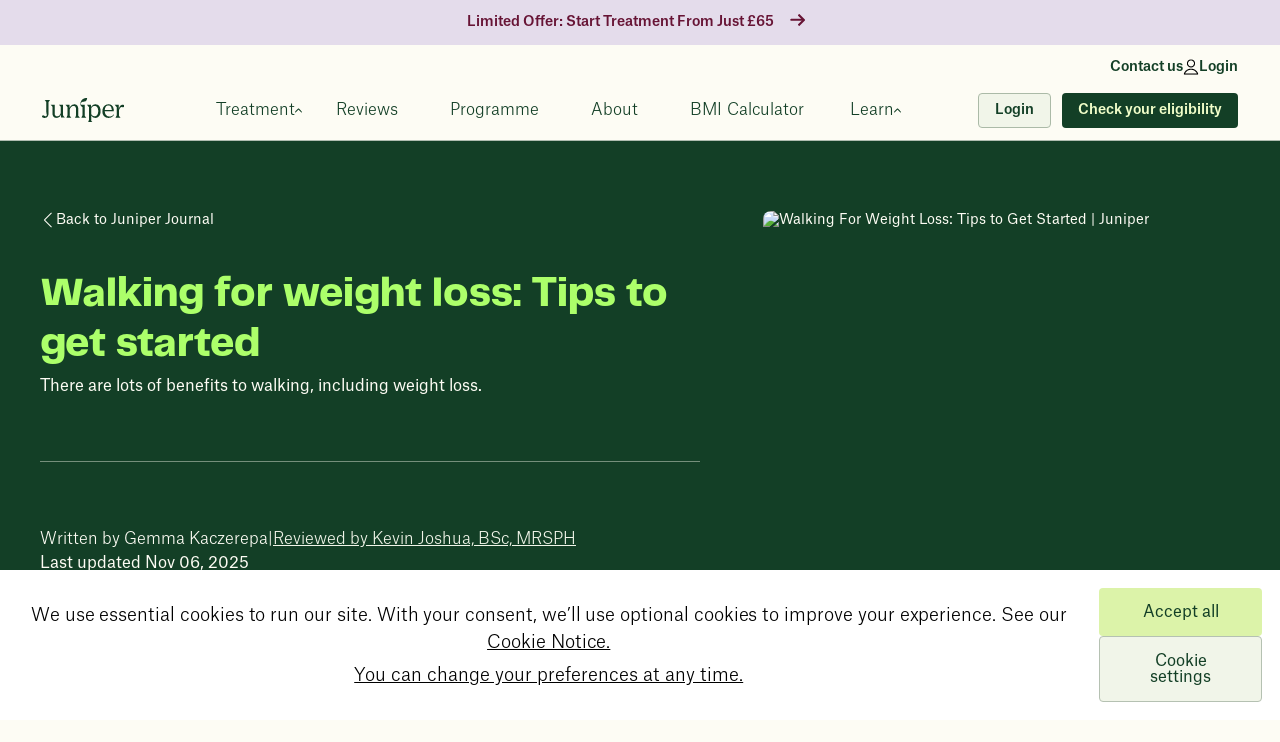

--- FILE ---
content_type: text/html
request_url: https://www.myjuniper.co.uk/articles/walking-for-weight-loss
body_size: 46984
content:
<!DOCTYPE html><!-- Last Published: Tue Jan 20 2026 12:07:26 GMT+0000 (Coordinated Universal Time) --><html data-wf-domain="www.myjuniper.co.uk" data-wf-page="646f0c0daafe3e51546aa236" data-wf-site="62281bb31d06166fae9038df" data-wf-intellimize-customer-id="117603787" lang="en" data-wf-collection="646f0c0daafe3e51546aa36a" data-wf-item-slug="walking-for-weight-loss"><head><meta charset="utf-8"/><title>Walking For Weight Loss: Tips to Get Started | Juniper</title><meta content="You might think you need to hit the gym every day to shed unwanted kilos, but walking for weight loss is a great strategy. Here&#x27;s why." name="description"/><meta content="Walking For Weight Loss: Tips to Get Started | Juniper" property="og:title"/><meta content="You might think you need to hit the gym every day to shed unwanted kilos, but walking for weight loss is a great strategy. Here&#x27;s why." property="og:description"/><meta content="https://cdn.prod.website-files.com/62281bb31d06165e129038e1/653074475aac93de0a5bc00c_woman-stretching%20(1).avif" property="og:image"/><meta content="Walking For Weight Loss: Tips to Get Started | Juniper" property="twitter:title"/><meta content="You might think you need to hit the gym every day to shed unwanted kilos, but walking for weight loss is a great strategy. Here&#x27;s why." property="twitter:description"/><meta content="https://cdn.prod.website-files.com/62281bb31d06165e129038e1/653074475aac93de0a5bc00c_woman-stretching%20(1).avif" property="twitter:image"/><meta property="og:type" content="website"/><meta content="summary_large_image" name="twitter:card"/><meta content="width=device-width, initial-scale=1" name="viewport"/><meta content="zSrUp0g9ANIWbvU7877PLqlnApecmhxiXlBBjd-rEvk" name="google-site-verification"/><link href="https://cdn.prod.website-files.com/62281bb31d06166fae9038df/css/juniper-uk-staging.shared.8f48300e8.min.css" rel="stylesheet" type="text/css" integrity="sha384-j0gwDoaqOSFzaBZWBHOyddDQcqPDUN9Bim2GtkVMWl7BNKyc6OZSd1h8SJD3fxkP" crossorigin="anonymous"/><link href="https://cdn.prod.website-files.com/62281bb31d06166fae9038df/css/juniper-uk-staging.646f0c0daafe3e51546aa236-a4f2a414a.min.css" rel="stylesheet" type="text/css" integrity="sha384-r6o33YPWpVFWIpNtimh8qBDeaKkzRfSpitsCPAyjl6KRMuq3F4YVrRyIfEkR6YlP" crossorigin="anonymous"/><link href="https://fonts.googleapis.com" rel="preconnect"/><link href="https://fonts.gstatic.com" rel="preconnect" crossorigin="anonymous"/><script src="https://ajax.googleapis.com/ajax/libs/webfont/1.6.26/webfont.js" type="text/javascript"></script><script type="text/javascript">WebFont.load({  google: {    families: ["Inter:regular,500,600"]  }});</script><script type="text/javascript">!function(o,c){var n=c.documentElement,t=" w-mod-";n.className+=t+"js",("ontouchstart"in o||o.DocumentTouch&&c instanceof DocumentTouch)&&(n.className+=t+"touch")}(window,document);</script><link href="https://cdn.prod.website-files.com/62281bb31d06166fae9038df/62281bb31d06162d5c9039c3_Favicon%20-%2032px.png" rel="shortcut icon" type="image/x-icon"/><link href="https://cdn.prod.website-files.com/62281bb31d06166fae9038df/62281bb31d0616973f9039c4_Favicon%20-%20256px.png" rel="apple-touch-icon"/><link href="https://www.myjuniper.co.uk/articles/walking-for-weight-loss" rel="canonical"/><style>.anti-flicker, .anti-flicker * {visibility: hidden !important; opacity: 0 !important;}</style><style>[data-wf-hidden-variation], [data-wf-hidden-variation] * {
        display: none !important;
      }</style><script type="text/javascript">if (localStorage.getItem('intellimize_data_tracking_type') !== 'optOut') { localStorage.removeItem('intellimize_opt_out_117603787'); } if (localStorage.getItem('intellimize_data_tracking_type') !== 'optOut') { localStorage.setItem('intellimize_data_tracking_type', 'optOut'); }</script><script type="text/javascript">(function(e){var s={r:[]};e.wf={r:s.r,ready:t=>{s.r.push(t)}}})(window)</script><script type="text/javascript">(function(e,t,p){var n=document.documentElement,s={p:[],r:[]},u={p:s.p,r:s.r,push:function(e){s.p.push(e)},ready:function(e){s.r.push(e)}};e.intellimize=u,n.className+=" "+p,setTimeout(function(){n.className=n.className.replace(RegExp(" ?"+p),"")},t)})(window, 4000, 'anti-flicker')</script><link href="https://cdn.intellimize.co/snippet/117603787.js" rel="preload" as="script"/><script type="text/javascript">var wfClientScript=document.createElement("script");wfClientScript.src="https://cdn.intellimize.co/snippet/117603787.js",wfClientScript.async=!0,wfClientScript.onerror=function(){document.documentElement.className=document.documentElement.className.replace(RegExp(" ?anti-flicker"),"")},document.head.appendChild(wfClientScript);</script><link href="https://api.intellimize.co" rel="preconnect" crossorigin="true"/><link href="https://log.intellimize.co" rel="preconnect" crossorigin="true"/><link href="https://117603787.intellimizeio.com" rel="preconnect"/><!-- begin Convert Experiences code-->
<script type="text/javascript" src="//cdn-4.convertexperiments.com/v1/js/10017608-10017918.js?environment=production"></script>
<!-- end Convert Experiences code -->

<!-- FOUC guard: hide all LD variants until a choice is made -->
<script>document.documentElement.classList.add('ld-pending');</script>
<style>
  .ld-pending [data-ld-variant]{ display:none !important; }
</style>

<link rel="preconnect" href="https://cdn.prod.website-files.com" crossorigin />
<link
  rel="preload"
  href="https://cdn.prod.website-files.com/62281bb31d06166fae9038df/66b446cd75ab2da2014d9ffc_AtlasGrotesk-Medium.otf"
  as="font"
  type="font/otf"
  crossorigin
/>
<link
  rel="preload"
  href="https://cdn.prod.website-files.com/62281bb31d06166fae9038df/6577cb8e463b133b0e6b49f9_Telegraf%20UltraBold%20800.otf"
  as="font"
  type="font/otf"
  crossorigin
/>
<link
  rel="preload"
  href="https://cdn.prod.website-files.com/66f56ef316fb2a39bbc715bc/66f56ef416fb2a39bbc71b98_AtlasGrotesk-Regular.otf"
  as="font"
  type="font/woff2"
  crossorigin
/>

<meta
  name="facebook-domain-verification"
  content="taizbx3nsyl0bvj94zg6zl9y08gtyz"
/>
<meta
  name="facebook-domain-verification"
  content="mxw4lxuy1bdhrsrcmkc5seyps3oquy"
/>

<style>
  @media screen and (min-width: 1280px) {
    .heading-size-40.font-style-pptelegraf {
      color: inherit; /* or your chosen color */
    }
  }
</style>

<script>
  const urlPath = window.location.href;
  if (urlPath.includes('?')) {
    const baseUrl = urlPath.split('?')[0];
    const canonicalLink = document.querySelector("link[rel='canonical']");
    if (canonicalLink) {
      canonicalLink.href = baseUrl;
      console.log('Updated Canonical');
    }
  }
</script>

<style type="text/css">
  


a.websi_cta-text-link.no-underline {
  text-decoration: none !important;
  -webkit-text-decoration: none !important;
  border-bottom: none !important;
}  


  .websi_claim_offer--btn a,
.websi_claim_offer--btn a:hover,
.websi_claim_offer--btn a:focus,
.websi_claim_offer--btn a:active,
.websi_claim_offer--btn a:visited {
  text-decoration: none !important;
  border-bottom: none !important;
  box-shadow: none !important;
}
  
  .websi_cta-text-link a,
.websi_cta-text-link a:hover,
.websi_cta-text-link a:focus,
.websi_cta-text-link a:active,
.websi_cta-text-link a:visited {
  text-decoration: none !important;
  border-bottom: none !important;
  box-shadow: none !important;
}
  
  #geoButton {
    font-family: Atlasgrotesk;
    background-color: #133f26;
    color: #f2ffca;
    padding: 14px 20px;
    border-radius: 4px;
    font-weight: 500;
    font-size: 16px;
    text-align: center;
    display: flex;
    justify-content: center;
    align-items: center;
    text-decoration: none;
  }
  #closePopup {
    font-family: Atlasgrotesk;
    background-color: #dff49f;
    color: #133f26;
    padding: 14px 20px;
    border-radius: 4px;
    font-weight: 500;
    font-size: 16px;
    text-align: center;
    display: flex;
    justify-content: center;
    align-items: center;
    text-decoration: none;
  }

  #consent-container {
    position: sticky;
    left: 0;
    right: 0;
    bottom: 0;
    z-index: 999;
  }

  .consent-button-container {
    display: flex;
    flex-direction: column;
    justify-content: space-evenly;
    gap: 1rem;
    padding: 10px;
  }

  .consent-button {
    align-items: center;
    border-radius: 4px;
    min-width: 140px;
    padding: 16px 28px;
    font-family: Atlasgrotesk, sans-serif;
    color: #133f26;
    font-size: 16px;
    line-height: 1em;
    font-weight: 400;
    text-align: center;
  }

  .consent-primary {
    color: #133f26;
    background-color: #dcf3a9;
  }

  .consent-secondary {
    color: #133f26;
    background-color: #f1f5e9;
    border: 1px solid #b5c1b2;
  }
 
</style>


<!--Scroll Bar Styling-->
<style>
  div ::-webkit-scrollbar {
    height: 5px;
  }
  div ::-webkit-scrollbar-thumb {
    background: #555;
    border-radius: 10px;
  }
  div ::-webkit-scrollbar-track {
    background: #88888859;
  }
</style>

<style>
  /* CSS for custom tooltip */
  .custom-tooltip {
    position: absolute;
    z-index: 100;
    background-color: #333;
    color: #fff;
    padding: 5px 10px;
    border-radius: 4px;
    white-space: nowrap;
    font-size: 14px;
    opacity: 0;
    transition: opacity 0.3s;
  }

  .tooltip-wrapper:hover .custom-tooltip,
  .tooltip-wrapper.show-tooltip .custom-tooltip {
    opacity: 1;
  }
</style>

<!-- Google Tracking script | req from Adi -->
<script type="text/javascript">
  (window.CE_API || (window.CE_API = [])).push(function () {
    CE2.converted('b8d85772-89ae-423f-bd07-0d4bbcd27f81');
  });
</script>

<!-- Crazy Egg script -->
<script
  type="text/javascript"
  src="//script.crazyegg.com/pages/scripts/0120/8686.js"
  async="async"
></script>

<!-- google shopping verification -->
<meta
  name="google-site-verification"
  content="W60HFkp9T4f5lvzL7CIguH8mrbasLc7UMHjQ3PGRZmo"
/>

<!-- Style for Juniper Calculator to be PP Telegraf -->
<style>
  #txt-body-weight,
  #sliderValue,
  #sliderPercentage {
    font-family: 'Pptelegraf', sans-serif;
  }
  #txt-calc,
  #txt-drag,
  #txt-four,
  #txt-juni {
    font-family: 'Atlasgrotesk', sans-serif;
    font-weight: medium;
  }
</style>
<!-- End Style -->

<!-- Taboola Pixel Code -->
<script type="text/javascript">
  window._tfa = window._tfa || [];
  window._tfa.push({ notify: 'event', name: 'page_view', id: 1901873 });
  !(function (t, f, a, x) {
    if (!document.getElementById(x)) {
      t.async = 1;
      t.src = a;
      t.id = x;
      f.parentNode.insertBefore(t, f);
    }
  })(
    document.createElement('script'),
    document.getElementsByTagName('script')[0],
    '//cdn.taboola.com/libtrc/unip/1901873/tfa.js',
    'tb_tfa_script',
  );
</script>
<!-- End of Taboola Pixel Code -->

<!-- Google Consent Mode: default state = denied -->
<script>
  window.dataLayer = window.dataLayer || [];
  function gtag() {
    dataLayer.push(arguments);
  }

  // Set default consent to 'denied'
  gtag('consent', 'default', {
    ad_storage: 'denied',
    ad_user_data: 'denied',
    ad_personalization: 'denied',
    analytics_storage: 'denied',
  });
</script>

<script>
  (function (w, d, t, r, u) {
    var f, n, i;
    (w[u] = w[u] || []),
      (f = function () {
        var o = { ti: '355047562', enableAutoSpaTracking: true };
        (o.q = w[u]), (w[u] = new UET(o)), w[u].push('pageLoad');
      }),
      (n = d.createElement(t)),
      (n.src = r),
      (n.async = 1),
      (n.onload = n.onreadystatechange =
        function () {
          var s = this.readyState;
          (s && s !== 'loaded' && s !== 'complete') ||
            (f(), (n.onload = n.onreadystatechange = null));
        }),
      (i = d.getElementsByTagName(t)[0]),
      i.parentNode.insertBefore(n, i);
  })(window, document, 'script', '//bat.bing.com/bat.js', 'uetq');
</script>

<!-- Load Google Tag (needed prior to Segment & consent banner -->
<script
  async
  src="https://www.googletagmanager.com/gtag/js?id=AW-16548277512"
></script>

<script defer>
    gtag('js', new Date());
    gtag('config', 'AW-16548277512', {
    'server_container_url': 'https://gtm-uk.myjuniper.co.uk',
    'page_location': window.location.href
  });
</script>

<!-- Segment + Consent Manager Configuration -->
<script>
  window.zESettings = { webWidget: { zIndex: 90 } };

  // 🔁 Change which domains are treated as production
  var hostname = window.location.hostname;
  var prod =
    hostname === 'www.myjuniper.co.uk' || // 🔁 canonical
    hostname === 'myjuniper.co.uk'; // 🔁 fallback root

  var segmentKey = prod
    ? 'dDTdBm2flyZEFzdMBH4ODoWLSQEBYZwY' // 🔁 Change
    : 'PIZ71cH3BSZItuszAAh8zWHnMum4ai2D'; // 🔁 Change

  (function () {
    var analytics = (window.analytics = window.analytics || []);
    if (!analytics.initialize)
      if (!analytics.invoked) {
        analytics.invoked = true;
        analytics.methods = [
          'trackSubmit',
          'trackClick',
          'trackLink',
          'trackForm',
          'pageview',
          'identify',
          'reset',
          'group',
          'track',
          'ready',
          'alias',
          'debug',
          'page',
          'once',
          'off',
          'on',
          'addSourceMiddleware',
          'addIntegrationMiddleware',
          'setAnonymousId',
          'addDestinationMiddleware',
        ];
        analytics.factory = function (method) {
          return function () {
            var args = Array.prototype.slice.call(arguments);
            args.unshift(method);
            analytics.push(args);
            return analytics;
          };
        };
        for (var i = 0; i < analytics.methods.length; i++) {
          var key = analytics.methods[i];
          analytics[key] = analytics.factory(key);
        }

        analytics.load = function (key, options) {
          var script = document.createElement('script');
          script.type = 'text/javascript';
          script.async = true;
          script.src =
            'https://cdn.segment.com/analytics.js/v1/' +
            key +
            '/analytics.min.js';
          var first = document.getElementsByTagName('script')[0];
          first.parentNode.insertBefore(script, first);
          analytics._loadOptions = options;
        };

        analytics._writeKey = segmentKey;
        analytics.SNIPPET_VERSION = '4.15.3';

        analytics.addSourceMiddleware(function (event) {
          var brand = 'juniper', // 🔁 Change to your brand
            countryCode = 'GB', // 🔁 Change to your region (GB, FR, etc)
            lookupProperty =
              event.payload.obj.type === 'identify' ? 'traits' : 'properties';

          event.payload.obj[lookupProperty] =
            event.payload.obj[lookupProperty] || {};
          event.payload.obj[lookupProperty].brand = brand;
          event.payload.obj[lookupProperty].countryCode = countryCode;
          event.next(event.payload);
        });

        analytics.page();
      }
  })();

  // 🔁 Change the href below to the page for each region
  window.consentManagerConfig = function (e) {
    var n = e.React;
    var bannerContent = n.createElement(
      'span',
      null,
      'We use essential cookies to run our site. With your consent, we’ll use optional cookies to improve your experience. See our ',
      n.createElement(
        'a',
        { href: '/cookie-notice', target: '_blank' },
        'Cookie Notice.',
      ),
    );

    return {
      container: '#consent-container',
      writeKey: segmentKey,
      shouldRequireConsent: function () {
        return true;
      },
      bannerContent: bannerContent,
      //bannerSubContent: null,
      bannerActionsBlock: function ({ acceptAll, changePreferences }) {
        return n.createElement(
          'div',
          { className: 'consent-button-container' },
          n.createElement(
            'button',
            {
              className: 'consent-button consent-primary',
              onClick: function () {
                acceptAll();

   
                if (typeof gtag === 'function') {
                  gtag('consent', 'update', {
                    ad_user_data: 'granted',
                    ad_personalization: 'granted',
                    ad_storage: 'granted',
                    analytics_storage: 'granted',
                  });

                  setTimeout(function () {
                    gtag('event', 'page_view'); 
                  }, 200);
                }

                
                if (
                  typeof analytics !== 'undefined' &&
                  typeof analytics.page === 'function'
                ) {
                  analytics.page();
                }
              },
            },
            'Accept all',
          ),
          n.createElement(
            'button',
            {
              className: 'consent-button consent-secondary',
              onClick: function () {
                changePreferences();
              },
            },
            'Cookie settings',
          ),
        );
      },
      bannerBackgroundColor: '#FFFFFF',
      bannerTextColor: '#000000',
      preferencesDialogTitle: 'Website Data Collection Preferences',
      preferencesDialogContent:
        'We use data collected by cookies and JavaScript libraries to improve your browsing experience, analyze site traffic, deliver personalized advertisements, and increase the overall performance of our site.',
      cancelDialogTitle: 'Are you sure you want to cancel?',
      cancelDialogContent:
        'Your preferences have not been saved. By continuing to use our website, you՚re agreeing to our Website Data Collection Policy.',
      bannerHideCloseButton: true,
    };
  };
</script>



<!-- Start VWO Async SmartCode -->
<link rel="preconnect" href="https://dev.visualwebsiteoptimizer.com" />
<script type="text/javascript" id="vwoCode">
  window._vwo_code ||
    (function () {
      var account_id = 1110614,
        version = 2.1,
        settings_tolerance = 2000,
        hide_element = 'body',
        hide_element_style =
          'opacity:0 !important;filter:alpha(opacity=0) !important;background:none !important;transition:none !important;',
        /* DO NOT EDIT BELOW THIS LINE */
        f = false,
        w = window,
        d = document,
        v = d.querySelector('#vwoCode'),
        cK = 'vwo' + account_id + '_settings',
        cc = {};
      try {
        var c = JSON.parse(
          localStorage.getItem('vwo' + account_id + '_config'),
        );
        cc = c && typeof c === 'object' ? c : {};
      } catch (e) {}
      var stT = cc.stT === 'session' ? w.sessionStorage : w.localStorage;
      code = {
        nonce: v && v.nonce,
        library_tolerance: function () {
          return typeof library_tolerance !== 'undefined'
            ? library_tolerance
            : undefined;
        },
        settings_tolerance: function () {
          return cc.sT || settings_tolerance;
        },
        hide_element_style: function () {
          return '{' + (cc.hES || hide_element_style) + '}';
        },
        hide_element: function () {
          if (performance.getEntriesByName('first-contentful-paint')[0]) {
            return '';
          }
          return typeof cc.hE === 'string' ? cc.hE : hide_element;
        },
        getVersion: function () {
          return version;
        },
        finish: function (e) {
          if (!f) {
            f = true;
            var t = d.getElementById('_vis_opt_path_hides');
            if (t) t.parentNode.removeChild(t);
            if (e)
              new Image().src =
                'https://dev.visualwebsiteoptimizer.com/ee.gif?a=' +
                account_id +
                e;
          }
        },
        finished: function () {
          return f;
        },
        addScript: function (e) {
          var t = d.createElement('script');
          t.type = 'text/javascript';
          if (e.src) {
            t.src = e.src;
          } else {
            t.text = e.text;
          }
          v && t.setAttribute('nonce', v.nonce);
          d.getElementsByTagName('head')[0].appendChild(t);
        },
        load: function (e, t) {
          var n = this.getSettings(),
            i = d.createElement('script'),
            r = this;
          t = t || {};
          if (n) {
            i.textContent = n;
            d.getElementsByTagName('head')[0].appendChild(i);
            if (!w.VWO || VWO.caE) {
              stT.removeItem(cK);
              r.load(e);
            }
          } else {
            var o = new XMLHttpRequest();
            o.open('GET', e, true);
            o.withCredentials = !t.dSC;
            o.responseType = t.responseType || 'text';
            o.onload = function () {
              if (t.onloadCb) {
                return t.onloadCb(o, e);
              }
              if (o.status === 200 || o.status === 304) {
                _vwo_code.addScript({ text: o.responseText });
              } else {
                _vwo_code.finish('&e=loading_failure:' + e);
              }
            };
            o.onerror = function () {
              if (t.onerrorCb) {
                return t.onerrorCb(e);
              }
              _vwo_code.finish('&e=loading_failure:' + e);
            };
            o.send();
          }
        },
        getSettings: function () {
          try {
            var e = stT.getItem(cK);
            if (!e) {
              return;
            }
            e = JSON.parse(e);
            if (Date.now() > e.e) {
              stT.removeItem(cK);
              return;
            }
            return e.s;
          } catch (e) {
            return;
          }
        },
        init: function () {
          if (d.URL.indexOf('__vwo_disable__') > -1) return;
          var e = this.settings_tolerance();
          w._vwo_settings_timer = setTimeout(function () {
            _vwo_code.finish();
            stT.removeItem(cK);
          }, e);
          var t;
          if (this.hide_element() !== 'body') {
            t = d.createElement('style');
            var n = this.hide_element(),
              i = n ? n + this.hide_element_style() : '',
              r = d.getElementsByTagName('head')[0];
            t.setAttribute('id', '_vis_opt_path_hides');
            v && t.setAttribute('nonce', v.nonce);
            t.setAttribute('type', 'text/css');
            if (t.styleSheet) t.styleSheet.cssText = i;
            else t.appendChild(d.createTextNode(i));
            r.appendChild(t);
          } else {
            t = d.getElementsByTagName('head')[0];
            var i = d.createElement('div');
            i.style.cssText =
              'z-index: 2147483647 !important;position: fixed !important;left: 0 !important;top: 0 !important;width: 100% !important;height: 100% !important;background: white !important;display: block !important;';
            i.setAttribute('id', '_vis_opt_path_hides');
            i.classList.add('_vis_hide_layer');
            t.parentNode.insertBefore(i, t.nextSibling);
          }
          var o = window._vis_opt_url || d.URL,
            s =
              'https://dev.visualwebsiteoptimizer.com/j.php?a=' +
              account_id +
              '&u=' +
              encodeURIComponent(o) +
              '&vn=' +
              version;
          if (w.location.search.indexOf('_vwo_xhr') !== -1) {
            this.addScript({ src: s });
          } else {
            this.load(s + '&x=true');
          }
        },
      };
      w._vwo_code = code;
      code.init();
    })();
</script>


<!--Custom code snippet to ensure /assesment and /joinjuniper can route correctly and medication selections work correctly-->
<script src="https://storage.googleapis.com/euc-landing-site-content/Juniper%20UK/preCP/new-pre-cp42-20.js"></script>
<div style="display:none">
<link rel=alternate hreflang=en-AU href=https://www.myjuniper.com/blog/walking-for-weight-loss>
<link rel=alternate hreflang=en-GB href=https://www.myjuniper.co.uk/articles/walking-for-weight-loss>
<>
<>
</div>

<!-- [Attributes by Finsweet] Powerful Rich Text -->
<script defer src="https://cdn.jsdelivr.net/npm/@finsweet/attributes-richtext@1/richtext.js"></script>


<style>
.image-145 {
    object-fit: cover !important;
    width: 333px !important;
    height: 312px !important;
}

.new-cta-button {
    color: var(--text-green-300) !important;
    font-weight: 500 !important;
    text-decoration: none !important;
    }
.article-rich-text-r2 ol li::before {
    content: none !important;
}
</style>

<script type="application/ld+json">
{
  "@context": "https://schema.org",
  "@type": "Article",
  "mainEntityOfPage": {
    "@type": "WebPage",
    "@id": "https://www.myjuniper.co.uk/articles/walking-for-weight-loss"
  },
  "headline": "Walking for weight loss: Tips to get started",
  "image": "https://cdn.prod.website-files.com/62281bb31d06165e129038e1/653074475aac93de0a5bc00c_woman-stretching%20(1).avif",  
  "author": {
    "@type": "Person",
    "name": "Gemma Kaczerepa"
  },  
  "publisher": {
    "@type": "Organization",
    "name": "Juniper UK",
    "logo": {
      "@type": "ImageObject",
      "url": "https://cdn.prod.website-files.com/62281bb31d06166fae9038df/63ef581248edea2ae0c9910b_jpr-green-logo.svg"
    }
  },
  "datePublished": "Oct 19, 2023",
  "dateModified": "Nov 06, 2025"
}
</script>

<script type="application/ld+json">
{
  "@context": "https://schema.org/", 
  "@type": "BreadcrumbList", 
  "itemListElement": [{
    "@type": "ListItem", 
    "position": 1, 
    "name": "Health Hub",
    "item": "https://www.myjuniper.co.uk/articles"  
  },{
    "@type": "ListItem", 
    "position": 2, 
    "name": "Exercise",
    "item": "https://www.myjuniper.co.uk/blog-category/exercise"  
  },{
    "@type": "ListItem", 
    "position": 3, 
    "name": "Walking for weight loss: Tips to get started",
    "item": "https://www.myjuniper.co.uk/articles/walking-for-weight-loss"  
  }]
}
</script>

<style>

	::marker{
  	color:#133F26;
    width:12px;
    height:23px;
    font-weight: 400;
    font-family: atlasgrotesk, sans-serif;
  }
  
	.blog-rich-text a{
  	word-break: break-word;
  }
  
  .citations-rich-text{
  	word-break: break-all;
  }
  
  .full-width-important{
  	width: calc(100% - 100px) !important;
  }
  
  #blog-faq-image{
  width:20px !important;
  }
  
  @media screen and (min-width:480px) and (max-width:767px){
  #blog-banner-image{
  width: 145px !important;
  }}
  @media screen and (min-width:320px) and (max-width:479px){
  #blog-banner-image{
  width: 97px !important;
  }}
  
   	.button-dark-green {
    color: #f2ffca !important;
    font-weight: 500 !important;
    text-decoration: none !important;
    }
</style>

<script src="https://cdn.prod.website-files.com/62281bb31d06166fae9038df%2F66ba5a08efe71070f98dd10a%2F6900fea0ce9d97a246d02388%2Fn9lqthx-1.1.1.js" type="text/javascript"></script><script src="https://js.stripe.com/v3/" type="text/javascript" data-wf-ecomm-key="pk_live_nyPnaDuxaj8zDxRbuaPHJjip" data-wf-ecomm-acct-id="acct_1KseQDJOWjNWo5TD"></script><script type="text/javascript">window.__WEBFLOW_CURRENCY_SETTINGS = {"currencyCode":"GBP","symbol":"£","decimal":".","fractionDigits":2,"group":",","template":"{{wf {\"path\":\"symbol\",\"type\":\"PlainText\"} }} {{wf {\"path\":\"amount\",\"type\":\"CommercePrice\"} }} {{wf {\"path\":\"currencyCode\",\"type\":\"PlainText\"} }}","hideDecimalForWholeNumbers":false};</script></head><body><div data-w-id="e517b9e0-5948-681e-890d-263da56e4f86" data-animation="default" data-collapse="medium" data-duration="400" data-easing="ease" data-easing2="ease" role="banner" class="navbar-wrapper w-nav"><div id="nav-banner" class="w-layout-hflex nav-banner bg-color-green-100 gap-10 padding-side-8 hide"><a data-wf-native-id-path="51fa7560-73ee-5b85-bd69-67adc72d01d8:85559d47-16b7-6f9a-cd9c-c99b4f6e4cee" data-wf-ao-click-engagement-tracking="true" data-wf-element-id="85559d47-16b7-6f9a-cd9c-c99b4f6e4cee" data-wf-component-context="%5B%7B%22componentId%22%3A%22e517b9e0-5948-681e-890d-263da56e4f86%22%2C%22instanceId%22%3A%2251fa7560-73ee-5b85-bd69-67adc72d01d8%22%7D%5D" href="/privacy-notice" class="link-no-underline w-inline-block"><div class="pill-shape-green hide">NEW REPORT</div><div class="flex-horizontal flex-gap-10"><div class="text-size-14 text-weight-500 mobile-text-size-10"><strong>Your privacy matters. Click here to read our updated Privacy Notice</strong></div><div class="navbar-arrow-wrapper"><svg xmlns="http://www.w3.org/2000/svg" width="100%" viewBox="0 0 11 9" fill="none" class="arrow-right"><path d="M10.3536 4.85355C10.5488 4.65829 10.5488 4.34171 10.3536 4.14645L7.17157 0.964465C6.97631 0.769203 6.65973 0.769203 6.46447 0.964466C6.2692 1.15973 6.2692 1.47631 6.46447 1.67157L9.29289 4.5L6.46447 7.32843C6.2692 7.52369 6.2692 7.84027 6.46447 8.03553C6.65973 8.2308 6.97631 8.2308 7.17157 8.03553L10.3536 4.85355ZM4.37114e-08 5L10 5L10 4L-4.37114e-08 4L4.37114e-08 5Z" fill="currentColor"></path></svg></div></div></a></div><a id="nav-banner" data-wf-native-id-path="51fa7560-73ee-5b85-bd69-67adc72d01d8:e2d92a49-1e2e-4a3b-989b-f6530413cd74" data-wf-ao-click-engagement-tracking="true" data-wf-element-id="e2d92a49-1e2e-4a3b-989b-f6530413cd74" data-wf-component-context="%5B%7B%22componentId%22%3A%22e517b9e0-5948-681e-890d-263da56e4f86%22%2C%22instanceId%22%3A%2251fa7560-73ee-5b85-bd69-67adc72d01d8%22%7D%5D" href="/start/welcome" class="nav-banner bg-lavender w-inline-block"><div class="text-style-none"><div class="text-burgundy font-size-16px font-weight-500 display-inline margin-right-xs">Limited Offer: Start Treatment From Just £65</div><div class="arrow-icon-blog text-burgundy display-inline-block"><svg xmlns="http://www.w3.org/2000/svg" width="100%" viewBox="0 0 13 10" fill="none"><path d="M12.064 5.38847L7.8815 9.83902C7.67979 10.0537 7.35276 10.0537 7.15106 9.83902L6.66324 9.31993C6.46187 9.10565 6.46149 8.75837 6.66238 8.54358L9.97706 4.99983L6.66238 1.4561C6.46149 1.24131 6.46187 0.894027 6.66325 0.679747L7.15106 0.160663C7.35278 -0.0539837 7.67981 -0.0539837 7.8815 0.160663L12.064 4.61118C12.2657 4.82583 12.2657 5.17382 12.064 5.38847Z" fill="currentColor"></path><path d="M10.6414 4.82129L1 4.82129" stroke="currentColor" stroke-width="1.6046" stroke-linecap="round"></path></svg></div></div></a><div class="juniper-navbar v3 relative padding-top-0"><div class="w-layout-hflex nav-banner with-new-cta v3"><div class="flex-horizontal flex-gap-24"><a data-wf-native-id-path="51fa7560-73ee-5b85-bd69-67adc72d01d8:df570c93-e270-bff7-241d-4e080b8b4245" data-wf-ao-click-engagement-tracking="true" data-wf-element-id="df570c93-e270-bff7-241d-4e080b8b4245" data-wf-component-context="%5B%7B%22componentId%22%3A%22e517b9e0-5948-681e-890d-263da56e4f86%22%2C%22instanceId%22%3A%2251fa7560-73ee-5b85-bd69-67adc72d01d8%22%7D%5D" href="https://www.myjuniper.co.uk/contact-page" class="link-no-underline w-inline-block"><div class="text-size-14 text-weight-500 mobile-text-size-12">Contact us</div></a><a data-wf-native-id-path="51fa7560-73ee-5b85-bd69-67adc72d01d8:df570c93-e270-bff7-241d-4e080b8b4248" data-wf-ao-click-engagement-tracking="true" data-wf-element-id="df570c93-e270-bff7-241d-4e080b8b4248" data-wf-component-context="%5B%7B%22componentId%22%3A%22e517b9e0-5948-681e-890d-263da56e4f86%22%2C%22instanceId%22%3A%2251fa7560-73ee-5b85-bd69-67adc72d01d8%22%7D%5D" href="https://app.myjuniper.co.uk/profile" class="link-no-underline log-in-cta w-inline-block"><img loading="lazy" src="https://cdn.prod.website-files.com/62281bb31d06166fae9038df/627b8d7ad890aee5f5f0ee1b_User%20Default.svg" alt="" class="login-icon"/><div class="text-size-14 text-weight-500 mobile-text-size-12">Login</div></a></div></div><div data-w-id="8b115a50-bb2d-cd0d-e543-183b788d0e16" class="nav-container v4"><div class="nav-updated-left-side tablet-space-between position-relative"><a href="/" data-wf-native-id-path="51fa7560-73ee-5b85-bd69-67adc72d01d8:8b115a50-bb2d-cd0d-e543-183b788d0e18" data-wf-ao-click-engagement-tracking="true" data-wf-element-id="8b115a50-bb2d-cd0d-e543-183b788d0e18" data-wf-component-context="%5B%7B%22componentId%22%3A%22e517b9e0-5948-681e-890d-263da56e4f86%22%2C%22instanceId%22%3A%2251fa7560-73ee-5b85-bd69-67adc72d01d8%22%7D%5D" class="logo-brand new-nav mobile-margin-right v3 w-nav-brand"><img src="https://cdn.prod.website-files.com/62281bb31d06166fae9038df/62281bb31d061671369039d1_Frame.svg" loading="lazy" alt="Juniper Logo Image" class="logo-image green"/><img src="https://cdn.prod.website-files.com/62281bb31d06166fae9038df/63ef581248edea2ae0c9910b_jpr-green-logo.svg" loading="eager" alt="Juniper logo" class="logo-image white"/></a><nav role="navigation" class="juniper-menu tablet-fixed overflow-hidden v2 w-nav-menu"><div scroll="both" data-w-id="8b115a50-bb2d-cd0d-e543-183b788d0e1c" class="juniper-menu-button open-nav w-nav-button"><div class="menu-button-line top"></div><div class="menu-button-line middle"></div><div class="menu-button-line bottom"></div></div><a href="https://www.myjuniper.co.uk/" data-wf-native-id-path="51fa7560-73ee-5b85-bd69-67adc72d01d8:8b115a50-bb2d-cd0d-e543-183b788d0e20" data-wf-ao-click-engagement-tracking="true" data-wf-element-id="8b115a50-bb2d-cd0d-e543-183b788d0e20" data-wf-component-context="%5B%7B%22componentId%22%3A%22e517b9e0-5948-681e-890d-263da56e4f86%22%2C%22instanceId%22%3A%2251fa7560-73ee-5b85-bd69-67adc72d01d8%22%7D%5D" class="logo-brand nav-open v2 w-nav-brand"><img src="https://cdn.prod.website-files.com/62281bb31d06166fae9038df/62281bb31d061671369039d1_Frame.svg" loading="lazy" alt="Juniper Logo Image" class="logo-image green"/><img src="https://cdn.prod.website-files.com/62281bb31d06166fae9038df/62281bb31d0616b72c9039f1_Frame.svg" loading="lazy" alt="Logo image White
" class="logo-image white v2"/></a><div data-hover="false" data-delay="0" class="nav-dropdown-menu v2 w-dropdown"><div data-wf-native-id-path="51fa7560-73ee-5b85-bd69-67adc72d01d8:8b115a50-bb2d-cd0d-e543-183b788d0e26" data-wf-ao-click-engagement-tracking="true" data-wf-element-id="8b115a50-bb2d-cd0d-e543-183b788d0e26" data-wf-component-context="%5B%7B%22componentId%22%3A%22e517b9e0-5948-681e-890d-263da56e4f86%22%2C%22instanceId%22%3A%2251fa7560-73ee-5b85-bd69-67adc72d01d8%22%7D%5D" class="nav-dropdown-menu-toggle v2 w-dropdown-toggle"><div>Treatment</div><img src="https://cdn.prod.website-files.com/62281bb31d06166fae9038df/64dab7f2416033ba5c3ee2fb_downarrowvector.svg" alt="" width="7" height="7" class="nav-menu-dropdown-arrow"/></div><nav class="nav-dropdown-menu-list v2-copy w-dropdown-list"><div class="nav-dropdown-menu-list-wrapper v3"><a data-wf-native-id-path="51fa7560-73ee-5b85-bd69-67adc72d01d8:8ecf0d30-34b2-811a-8bd6-81a1951b70ac" data-wf-ao-click-engagement-tracking="true" data-wf-element-id="8ecf0d30-34b2-811a-8bd6-81a1951b70ac" data-wf-component-context="%5B%7B%22componentId%22%3A%22e517b9e0-5948-681e-890d-263da56e4f86%22%2C%22instanceId%22%3A%2251fa7560-73ee-5b85-bd69-67adc72d01d8%22%7D%5D" href="/orlistat-alli" class="dropdown-menu-wrapper v3 border no-border-bottom radius-none no-border-top w-inline-block"><img src="https://cdn.prod.website-files.com/62281bb31d06166fae9038df/6638b1cb1294f0ad48041383_moun.avif" loading="lazy" alt="" class="nav-dropdown-menu-icon-v3"/><div class="nav-v3-text-wrap"><div class="w-layout-hflex nav-dropdown-menu-title-wrapper"><div class="nav-dropdown-menu-title v2 font-weight-400"><strong>Orlistat</strong> Lose 8% body weight</div><img src="https://cdn.prod.website-files.com/62281bb31d06166fae9038df/65b8908c6ba5973c24c05229_right-arrow.svg" alt="" class="nav-dropdown-menu-arrow v3"/></div></div></a><a data-wf-native-id-path="51fa7560-73ee-5b85-bd69-67adc72d01d8:0c4c61a3-30db-0611-6e66-a753c559cdd7" data-wf-ao-click-engagement-tracking="true" data-wf-element-id="0c4c61a3-30db-0611-6e66-a753c559cdd7" data-wf-component-context="%5B%7B%22componentId%22%3A%22e517b9e0-5948-681e-890d-263da56e4f86%22%2C%22instanceId%22%3A%2251fa7560-73ee-5b85-bd69-67adc72d01d8%22%7D%5D" href="/gip-injections" class="dropdown-menu-wrapper v3 border no-border-bottom radius-none w-inline-block"><img src="https://cdn.prod.website-files.com/62281bb31d06166fae9038df/65c9ef6ec30948e04a06c4a2_Group%207929.avif" loading="lazy" alt="" class="nav-dropdown-menu-icon-v3"/><div class="nav-v3-text-wrap"><div class="w-layout-hflex nav-dropdown-menu-title-wrapper"><div class="nav-dropdown-menu-title v2 font-weight-400"><strong>Mounjaro</strong> Lose 20.9% body weight</div><img src="https://cdn.prod.website-files.com/62281bb31d06166fae9038df/65b8908c6ba5973c24c05229_right-arrow.svg" alt="" class="nav-dropdown-menu-arrow v3"/></div></div></a><a data-wf-native-id-path="51fa7560-73ee-5b85-bd69-67adc72d01d8:8b115a50-bb2d-cd0d-e543-183b788d0e2c" data-wf-ao-click-engagement-tracking="true" data-wf-element-id="8b115a50-bb2d-cd0d-e543-183b788d0e2c" data-wf-component-context="%5B%7B%22componentId%22%3A%22e517b9e0-5948-681e-890d-263da56e4f86%22%2C%22instanceId%22%3A%2251fa7560-73ee-5b85-bd69-67adc72d01d8%22%7D%5D" href="/glp-medication" class="dropdown-menu-wrapper v3 border w-inline-block"><img src="https://cdn.prod.website-files.com/62281bb31d06166fae9038df/65c9ef6ee13f0b642781ae00_Group%207478.avif" loading="lazy" alt="" class="nav-dropdown-menu-icon-v3"/><div class="nav-v3-text-wrap"><div class="w-layout-hflex nav-dropdown-menu-title-wrapper"><div class="nav-dropdown-menu-title v2 font-weight-400"><strong>Wegovy</strong> Lose 20.7% body weight</div><img src="https://cdn.prod.website-files.com/62281bb31d06166fae9038df/65b8908c6ba5973c24c05229_right-arrow.svg" alt="" class="nav-dropdown-menu-arrow v3"/></div></div></a></div></nav></div><div id="dropdown-trigger" scroll="enable" class="nav-dropdown-menu-bg-color v2"></div><a data-wf-native-id-path="51fa7560-73ee-5b85-bd69-67adc72d01d8:8b115a50-bb2d-cd0d-e543-183b788d0e48" data-wf-ao-click-engagement-tracking="true" data-wf-element-id="8b115a50-bb2d-cd0d-e543-183b788d0e48" data-wf-component-context="%5B%7B%22componentId%22%3A%22e517b9e0-5948-681e-890d-263da56e4f86%22%2C%22instanceId%22%3A%2251fa7560-73ee-5b85-bd69-67adc72d01d8%22%7D%5D" href="#" class="juniper-nav-link display-none w-inline-block"><div class="text-wrapper"><div class="nav-green-dot"></div><div>Programme</div></div><div class="underline"></div></a><a data-wf-native-id-path="51fa7560-73ee-5b85-bd69-67adc72d01d8:5bc34f4c-b127-e883-f058-8fb39f104546" data-wf-ao-click-engagement-tracking="true" data-wf-element-id="5bc34f4c-b127-e883-f058-8fb39f104546" data-wf-component-context="%5B%7B%22componentId%22%3A%22e517b9e0-5948-681e-890d-263da56e4f86%22%2C%22instanceId%22%3A%2251fa7560-73ee-5b85-bd69-67adc72d01d8%22%7D%5D" href="/results" class="juniper-nav-link v2 w-inline-block"><div class="text-wrapper"><div class="nav-green-dot display-none"></div><div>Reviews</div></div><div class="underline"></div></a><a data-wf-native-id-path="51fa7560-73ee-5b85-bd69-67adc72d01d8:fb321a5c-7d4f-0896-4c2b-4e6ac5c84b7c" data-wf-ao-click-engagement-tracking="true" data-wf-element-id="fb321a5c-7d4f-0896-4c2b-4e6ac5c84b7c" data-wf-component-context="%5B%7B%22componentId%22%3A%22e517b9e0-5948-681e-890d-263da56e4f86%22%2C%22instanceId%22%3A%2251fa7560-73ee-5b85-bd69-67adc72d01d8%22%7D%5D" href="/programme" class="juniper-nav-link v2 w-inline-block"><div class="text-wrapper"><div class="nav-green-dot display-none"></div><div>Programme</div></div><div class="underline"></div></a><a data-wf-native-id-path="51fa7560-73ee-5b85-bd69-67adc72d01d8:8b115a50-bb2d-cd0d-e543-183b788d0e5a" data-wf-ao-click-engagement-tracking="true" data-wf-element-id="8b115a50-bb2d-cd0d-e543-183b788d0e5a" data-wf-component-context="%5B%7B%22componentId%22%3A%22e517b9e0-5948-681e-890d-263da56e4f86%22%2C%22instanceId%22%3A%2251fa7560-73ee-5b85-bd69-67adc72d01d8%22%7D%5D" href="/about" class="juniper-nav-link v2 w-inline-block"><div class="text-wrapper"><div class="nav-green-dot display-none"></div><div>About</div></div><div class="underline"></div></a><a data-wf-native-id-path="51fa7560-73ee-5b85-bd69-67adc72d01d8:f0fbac04-08c1-c0a5-0cb9-36a54cdca23a" data-wf-ao-click-engagement-tracking="true" data-wf-element-id="f0fbac04-08c1-c0a5-0cb9-36a54cdca23a" data-wf-component-context="%5B%7B%22componentId%22%3A%22e517b9e0-5948-681e-890d-263da56e4f86%22%2C%22instanceId%22%3A%2251fa7560-73ee-5b85-bd69-67adc72d01d8%22%7D%5D" href="/bmi-calculator" class="juniper-nav-link v2 margin-right-custom w-inline-block"><div class="text-wrapper"><div class="nav-green-dot display-none"></div><div>BMI Calculator</div></div><div class="underline"></div></a><div data-hover="false" data-delay="0" class="nav-dropdown-menu v2 w-dropdown"><div data-wf-native-id-path="51fa7560-73ee-5b85-bd69-67adc72d01d8:7c5564b4-3e4e-5b35-6898-c22ae7f05704" data-wf-ao-click-engagement-tracking="true" data-wf-element-id="7c5564b4-3e4e-5b35-6898-c22ae7f05704" data-wf-component-context="%5B%7B%22componentId%22%3A%22e517b9e0-5948-681e-890d-263da56e4f86%22%2C%22instanceId%22%3A%2251fa7560-73ee-5b85-bd69-67adc72d01d8%22%7D%5D" class="nav-dropdown-menu-toggle v2 margin-right-custom w-dropdown-toggle"><div>Learn</div><img src="https://cdn.prod.website-files.com/62281bb31d06166fae9038df/64dab7f2416033ba5c3ee2fb_downarrowvector.svg" alt="" width="7" height="7" class="nav-menu-dropdown-arrow"/></div><nav class="nav-dropdown-menu-list v2-copy w-dropdown-list"><div class="nav-dropdown-menu-list-wrapper v3"><a data-wf-native-id-path="51fa7560-73ee-5b85-bd69-67adc72d01d8:7c5564b4-3e4e-5b35-6898-c22ae7f0570a" data-wf-ao-click-engagement-tracking="true" data-wf-element-id="7c5564b4-3e4e-5b35-6898-c22ae7f0570a" data-wf-component-context="%5B%7B%22componentId%22%3A%22e517b9e0-5948-681e-890d-263da56e4f86%22%2C%22instanceId%22%3A%2251fa7560-73ee-5b85-bd69-67adc72d01d8%22%7D%5D" href="/articles" class="dropdown-menu-wrapper v3 border no-border-bottom radius-none no-border-top w-inline-block"><img src="https://cdn.prod.website-files.com/62281bb31d06166fae9038df/6617b6ce54b2bb1291f1c291_Juniper%20Journal%20-%20Image.webp" loading="lazy" alt="" class="nav-dropdown-menu-icon-v3"/><div class="nav-v3-text-wrap"><div class="w-layout-hflex nav-dropdown-menu-title-wrapper"><div class="nav-dropdown-menu-title v2">Juniper Journal</div><img src="https://cdn.prod.website-files.com/62281bb31d06166fae9038df/65b8908c6ba5973c24c05229_right-arrow.svg" alt="" class="nav-dropdown-menu-arrow v3"/></div><div class="nav-dropdown-menu-description">Educational and empowering reads</div></div></a><a data-wf-native-id-path="51fa7560-73ee-5b85-bd69-67adc72d01d8:7c5564b4-3e4e-5b35-6898-c22ae7f05713" data-wf-ao-click-engagement-tracking="true" data-wf-element-id="7c5564b4-3e4e-5b35-6898-c22ae7f05713" data-wf-component-context="%5B%7B%22componentId%22%3A%22e517b9e0-5948-681e-890d-263da56e4f86%22%2C%22instanceId%22%3A%2251fa7560-73ee-5b85-bd69-67adc72d01d8%22%7D%5D" href="/juniper-hub" class="dropdown-menu-wrapper v3 border no-border-bottom radius-none w-inline-block"><img src="https://cdn.prod.website-files.com/62281bb31d06166fae9038df/6617b6ce2e54c9806363251d_Juniper%20Hub%20-%20Image.webp" loading="lazy" alt="" class="nav-dropdown-menu-icon-v3"/><div class="nav-v3-text-wrap"><div class="w-layout-hflex nav-dropdown-menu-title-wrapper"><div class="nav-dropdown-menu-title v2">Juniper Hub</div><img src="https://cdn.prod.website-files.com/62281bb31d06166fae9038df/65b8908c6ba5973c24c05229_right-arrow.svg" alt="" class="nav-dropdown-menu-arrow v3"/></div><div class="nav-dropdown-menu-description">Frequently asked questions</div></div></a><a data-wf-native-id-path="51fa7560-73ee-5b85-bd69-67adc72d01d8:4dc05437-a3b9-aef3-f64e-c1f2826c05cc" data-wf-ao-click-engagement-tracking="true" data-wf-element-id="4dc05437-a3b9-aef3-f64e-c1f2826c05cc" data-wf-component-context="%5B%7B%22componentId%22%3A%22e517b9e0-5948-681e-890d-263da56e4f86%22%2C%22instanceId%22%3A%2251fa7560-73ee-5b85-bd69-67adc72d01d8%22%7D%5D" href="/research" class="dropdown-menu-wrapper v3 border no-border-bottom radius-none w-inline-block"><img src="https://cdn.prod.website-files.com/62281bb31d06166fae9038df/66c2e57c1eb01cfd06e2a2d4_Frame%207798%20(1).svg" loading="lazy" alt="" class="nav-dropdown-menu-icon-v3"/><div class="nav-v3-text-wrap"><div class="w-layout-hflex nav-dropdown-menu-title-wrapper"><div class="nav-dropdown-menu-title v2">Research</div><img src="https://cdn.prod.website-files.com/62281bb31d06166fae9038df/65b8908c6ba5973c24c05229_right-arrow.svg" alt="" class="nav-dropdown-menu-arrow v3"/></div><div class="nav-dropdown-menu-description">Peer-reviewed studies</div></div></a><a data-wf-native-id-path="51fa7560-73ee-5b85-bd69-67adc72d01d8:033304b7-a727-9286-11fd-2802fa0a5acd" data-wf-ao-click-engagement-tracking="true" data-wf-element-id="033304b7-a727-9286-11fd-2802fa0a5acd" data-wf-component-context="%5B%7B%22componentId%22%3A%22e517b9e0-5948-681e-890d-263da56e4f86%22%2C%22instanceId%22%3A%2251fa7560-73ee-5b85-bd69-67adc72d01d8%22%7D%5D" href="/patient-safety" class="dropdown-menu-wrapper v3 border border-bottom w-inline-block"><img src="https://cdn.prod.website-files.com/62281bb31d06166fae9038df/66c544abb887becd7cc154be_Frame%207798%20(2).svg" loading="lazy" alt="" class="nav-dropdown-menu-icon-v3"/><div class="nav-v3-text-wrap"><div class="w-layout-hflex nav-dropdown-menu-title-wrapper"><div class="nav-dropdown-menu-title v2">Patient Safety</div><img src="https://cdn.prod.website-files.com/62281bb31d06166fae9038df/65b8908c6ba5973c24c05229_right-arrow.svg" alt="" class="nav-dropdown-menu-arrow v3"/></div><div class="nav-dropdown-menu-description">How we achieve high-quality, safe care</div></div></a></div></nav></div><div class="div-block-62"><a rel="noopener" data-wf-native-id-path="51fa7560-73ee-5b85-bd69-67adc72d01d8:8b115a50-bb2d-cd0d-e543-183b788d0e6d" data-wf-ao-click-engagement-tracking="true" data-wf-element-id="8b115a50-bb2d-cd0d-e543-183b788d0e6d" data-wf-component-context="%5B%7B%22componentId%22%3A%22e517b9e0-5948-681e-890d-263da56e4f86%22%2C%22instanceId%22%3A%2251fa7560-73ee-5b85-bd69-67adc72d01d8%22%7D%5D" href="https://app.myjuniper.co.uk/profile" class="nav-button-new tablet-btn v2 w-button">Login</a><a data-wf-native-id-path="51fa7560-73ee-5b85-bd69-67adc72d01d8:8b115a50-bb2d-cd0d-e543-183b788d0e6f" data-wf-ao-click-engagement-tracking="true" data-wf-element-id="8b115a50-bb2d-cd0d-e543-183b788d0e6f" data-wf-component-context="%5B%7B%22componentId%22%3A%22e517b9e0-5948-681e-890d-263da56e4f86%22%2C%22instanceId%22%3A%2251fa7560-73ee-5b85-bd69-67adc72d01d8%22%7D%5D" href="/start/welcome" class="button-dark-green mobile-nav-button-hamburger w-button">Check your eligibility</a></div><div class="nav-spacer"></div></nav><a data-wf-native-id-path="51fa7560-73ee-5b85-bd69-67adc72d01d8:8b115a50-bb2d-cd0d-e543-183b788d0e7a" data-wf-ao-click-engagement-tracking="true" data-wf-element-id="8b115a50-bb2d-cd0d-e543-183b788d0e7a" data-wf-component-context="%5B%7B%22componentId%22%3A%22e517b9e0-5948-681e-890d-263da56e4f86%22%2C%22instanceId%22%3A%2251fa7560-73ee-5b85-bd69-67adc72d01d8%22%7D%5D" href="/start/welcome" class="button-dark-green mobile-button new-nav-btn v2 w-button">Check your eligibility</a></div><div class="button-wrapper hide-tablet custom-btn-wrap-flex"><a rel="noopener" data-wf-native-id-path="51fa7560-73ee-5b85-bd69-67adc72d01d8:8b115a50-bb2d-cd0d-e543-183b788d0e7d" data-wf-ao-click-engagement-tracking="true" data-wf-element-id="8b115a50-bb2d-cd0d-e543-183b788d0e7d" data-wf-component-context="%5B%7B%22componentId%22%3A%22e517b9e0-5948-681e-890d-263da56e4f86%22%2C%22instanceId%22%3A%2251fa7560-73ee-5b85-bd69-67adc72d01d8%22%7D%5D" href="https://app.myjuniper.co.uk/profile" class="nav-button-new align-stretch w-button">Login</a><a data-wf-native-id-path="51fa7560-73ee-5b85-bd69-67adc72d01d8:8b115a50-bb2d-cd0d-e543-183b788d0e7f" data-wf-ao-click-engagement-tracking="true" data-wf-element-id="8b115a50-bb2d-cd0d-e543-183b788d0e7f" data-wf-component-context="%5B%7B%22componentId%22%3A%22e517b9e0-5948-681e-890d-263da56e4f86%22%2C%22instanceId%22%3A%2251fa7560-73ee-5b85-bd69-67adc72d01d8%22%7D%5D" href="/start/welcome" class="button-dark-green desktop-nav-btn v2 sizing-dont-shrink w-button">Check your eligibility</a></div><div scroll="both" class="juniper-menu-button w-nav-button"><div class="menu-button-line top"></div><div class="menu-button-line middle"></div><div class="menu-button-line bottom"></div></div></div></div></div><main class="main-wrapper-rebrand"><div data-w-id="f472f4b4-00fc-04db-5871-6adc48133f3c" class="section-primary evergreen-section"><div class="container-rebrand-grid-fix gap-40 min-height-382"><div id="w-node-f472f4b4-00fc-04db-5871-6adc48133f4e-546aa236" class="column-rebrand max-width-660 flex-space-between"><div class="flex-v-align-left-top"><div id="w-node-f472f4b4-00fc-04db-5871-6adc48133f3e-546aa236" class="breadcrumbs-wrapper display-inlineflex margin-bottom-40"><img src="https://cdn.prod.website-files.com/62281bb31d06166fae9038df/67c0c09753bac8d2258437e9_Chevron%20Left.svg" loading="lazy" alt="" class="icon-size-16"/><div id="w-node-_779993ac-4574-612f-1d04-623c1822e972-546aa236" class="blog-breadcrumps"><a href="/articles" data-wf-native-id-path="4917ae2b-f9ef-1899-ceb3-1c3afec18130" data-wf-ao-click-engagement-tracking="true" data-wf-element-id="4917ae2b-f9ef-1899-ceb3-1c3afec18130" class="breadcrumbs-items blog">Back to Juniper Journal</a></div></div><h1 class="heading-size-40 font-style-pptelegraf text-color-neon">Walking for weight loss: Tips to get started</h1><div class="spacer-8"></div><p class="text-size-20 text-weight-400 mobile-text-size-16">There are lots of benefits to walking, including weight loss.</p></div><div class="article-hero-divider-r2 max-width-full"></div><div class="article-hero-citation"><div class="flex-vertical-gap-8-2"><div class="article-hero-footnote"><div class="text-size-16-2-2 w-embed">Written by Gemma Kaczerepa</div><div class="text-size-16-2-2 hide-tablet">|</div><a data-wf-native-id-path="b68e9a83-c2e1-3e7b-0c4f-c0f01fab5c4b" data-wf-ao-click-engagement-tracking="true" data-wf-element-id="b68e9a83-c2e1-3e7b-0c4f-c0f01fab5c4b" href="https://www.myjuniper.co.uk/team/kevin-joshua" class="text-size-16-2-2 text-color-primary">Reviewed by Kevin Joshua, BSc, MRSPH</a></div><div class="text-size-16-2-2 text-weight-300-2-2 w-embed">Last updated Nov 06, 2025</div></div><div class="flex-horizontal flex-gap-20 mobile-flex-align-left"><div class="flex-horizontal-gap-10-2"><img src="https://cdn.prod.website-files.com/62281bb31d06166fae9038df/63cea4c78b7b7322b2c3a038_read%20time%20icon%20primary%20100.svg" loading="eager" alt="" class="icon-size-16"/><div class="text-size-14 text-weight-300 w-embed">7 min read</div></div><div class="flex-horizontal-gap-10-2"><img src="https://cdn.prod.website-files.com/62281bb31d06166fae9038df/63cea4c78b7b7328b7c3a039_reference%20icon%20primary%20100.svg" loading="eager" alt="" class="icon-size-16"/><div class="text-size-14 text-weight-300 w-embed">13 References</div></div><div id="copy-link" data-w-id="f472f4b4-00fc-04db-5871-6adc48133f73" class="flex-horizontal-gap-10-2"><img src="https://cdn.prod.website-files.com/62281bb31d06166fae9038df/63cea4c78b7b7319d4c3a03a_share%20icon%20primary%20100.svg" loading="eager" alt="" class="icon-size-16"/><div class="text-size-14 text-weight-300">Share</div><div style="-webkit-transform:translate3d(0, 10px, 0) scale3d(1, 1, 1) rotateX(0) rotateY(0) rotateZ(0) skew(0, 0);-moz-transform:translate3d(0, 10px, 0) scale3d(1, 1, 1) rotateX(0) rotateY(0) rotateZ(0) skew(0, 0);-ms-transform:translate3d(0, 10px, 0) scale3d(1, 1, 1) rotateX(0) rotateY(0) rotateZ(0) skew(0, 0);transform:translate3d(0, 10px, 0) scale3d(1, 1, 1) rotateX(0) rotateY(0) rotateZ(0) skew(0, 0)" class="copied-to-clipboard-text">link copied</div></div></div></div></div><div id="w-node-_7e431156-86a5-a43c-1923-a9f9f5bd01ad-546aa236" class="hero-img-wrapper is-article"><img alt="Walking For Weight Loss: Tips to Get Started | Juniper" loading="eager" fetchpriority="high" src="https://cdn.prod.website-files.com/62281bb31d06165e129038e1/653074475aac93de0a5bc00c_woman-stretching%20(1).avif" class="hero-img-article"/></div></div></div><div data-w-id="f472f4b4-00fc-04db-5871-6adc48133f7a" class="section-rebrand blog-article-section"><div class="container-rebrand-grid-fix"><div id="toc-mob" class="sticky-wrapper-blog-new sticky-padding update w-node-f472f4b4-00fc-04db-5871-6adc48133f7c-546aa236"><div id="toc" class="sticky-toc-r2"><div class="toc-heading-wrapper-2"><div class="in-this-article-r2 updated">Jump to:</div><img src="https://cdn.prod.website-files.com/62281bb31d06166fae9038df/62ab9431c43db78e71e36105_Vector.svg" loading="lazy" alt="Arrow Bot" id="close-toc" class="close-toc"/></div><div class="toc-devider-2"></div><div class="fs-toc_link-wrapper is-h2"><a data-wf-native-id-path="a114ca82-5aa6-a003-b071-483619fdc5bf" data-wf-ao-click-engagement-tracking="true" data-wf-element-id="a114ca82-5aa6-a003-b071-483619fdc5bf" href="#" class="fs-toc_link w-inline-block"><div fs-toc-element="link">H2</div></a></div></div></div><div id="w-node-_14ca2daa-f9d1-e930-5f90-9f57d65b4eff-546aa236" class="column-rebrand full-width"><div class="w-embed"><style>

ol {
  list-style-type: decimal; /* Ensures the list uses numbers */
}

ol li::marker {
  font-weight: bold; /* Makes only the numbers bold */
}


ul {
  list-style-type: disc; /* Ensures the list uses bullets */
}

ul li::marker {
  font-size: 16px; /* Sets the bullet size */
  width: 16px;
  height: 16px;
 
</style></div><div class="full-width flex-vertical padding-40 bg-color-primary-100 flex-gap-32 position-relative"><h2 class="heading-l-rebrand font-pp-telegaf">Key takeaways</h2><div class="key-takeaway-rich w-richtext"><ul role="list"><li>Walking helps create a calorie deficit, which is essential for weight loss, and research shows both slow and brisk walking can effectively reduce body fat.</li><li>Factors like weight, walking speed, and resistance (e.g., uphill walking or carrying weights) influence how many calories you burn, with brisk 30-minute walks burning around 150 calories on average.</li><li>Gradually increasing walking duration, pace, or resistance, and incorporating walking into daily routines, makes it easier to stick to a weight loss plan and achieve long-term results.</li></ul></div><div class="vertical-line green"></div></div><div class="spacer-24"></div><div id="rich-text" fs-toc-element="contents" fs-toc-offsettop="148px" fs-richtext-element="rich-text" class="article-rich-text-r2 desktop w-richtext"><p>There are <em>lots </em>of benefits to walking: it’s a great stress reliever, it can lower your blood pressure and improve your heart health, and it has the potential to <a target="_blank" href="https://www.myjuniper.co.uk/articles/sleep-and-weight-loss" data-wf-native-id-path="078489d0-0af3-8ce1-8730-f0212b6c491b" data-wf-ao-click-engagement-tracking="true" data-wf-element-id="078489d0-0af3-8ce1-8730-f0212b6c491b">enhance your sleep quality</a>. It’s also free and doesn’t require you to be a total fitness junkie to get started [1][2].</p><p>But, can you also use walking for weight loss?</p><p>You absolutely can. You might think you need to hit the gym for an hour every day to shed unwanted body fat, but in actual fact, you can lose weight by walking.</p><p>Here’s how.</p><h2>Does walking help with weight loss?</h2><p>It certainly does!</p><p><a target="_blank" href="https://www.myjuniper.co.uk/articles/hypnotherapy-for-weight-loss" data-wf-native-id-path="cd977a28-6110-4782-1b86-c51fd16c5267" data-wf-ao-click-engagement-tracking="true" data-wf-element-id="cd977a28-6110-4782-1b86-c51fd16c5267">Weight loss</a> can be summed up as burning more calories than you consume (this is known as a calorie deficit). In other words, it’s about cutting the number of calories you get from food and drink (perhaps by adopting a healthier diet) and upping the number of calories you burn, through exercise [3].</p><p>While it was previously thought that you needed to do high-intensity physical activity to lose weight, more and more research is emerging that proves walking’s weight loss powers.</p><p>In a 2022 study on post-menopausal women, the researchers found that both fast (6.6km per hour) and slow (5.5km per hour) walking resulted in overall fat loss. Interestingly, in overweight or obese participants, slow walking was found to be more effective for losing weight [4].</p><p>Another study by Harvard found that walking can actually offset the effects of the genes that promote <a target="_blank" href="https://www.myjuniper.co.uk/articles/does-wine-make-you-fat" data-wf-native-id-path="abb418e6-7745-3052-e22f-7476c2440217" data-wf-ao-click-engagement-tracking="true" data-wf-element-id="abb418e6-7745-3052-e22f-7476c2440217">weight gain</a>. The study assessed 32 different genes that contribute to obesity and found that, among participants who took a 1-hour brisk walk each day, the obesity genes were halved [5].</p><p>That being said, there is some research indicating that walking alone won’t necessarily help you lose weight. Like any weight loss approach, it needs to be combined with lower calorie consumption to enter an effective calorie deficit and <a target="_blank" href="https://www.myjuniper.co.uk/articles/how-to-lose-belly-fat" data-wf-native-id-path="1e423c6d-7420-dacb-de2b-234de75bcdec" data-wf-ao-click-engagement-tracking="true" data-wf-element-id="1e423c6d-7420-dacb-de2b-234de75bcdec">lead to fat loss</a> [6].</p><h2>How many calories can you burn while walking?</h2><p>Now that we’ve nutted out the basics of walking to lose weight (ensuring calories out is more than calories in, or entering a calorie deficit), how many calories can you actually burn by taking a walk?</p><p>A brisk 30-minute walk will burn around 150 calories [7]. However, many variables can affect <a target="_blank" href="https://www.myjuniper.co.uk/articles/does-cardio-burn-fat" data-wf-native-id-path="da4c325c-7f85-4c4e-4b76-205e2a03acc4" data-wf-ao-click-engagement-tracking="true" data-wf-element-id="da4c325c-7f85-4c4e-4b76-205e2a03acc4">how many calories you use during a walk</a> — like your weight, sex, the speed you’re walking, and whether you’re adding any resistance, like going uphill, walking through rougher terrain or wearing a backpack.</p><p>As an example, though, the American Council on Exercise (ACE) estimates that someone weighing 90kg who walks briskly (5.5km per hour) for 30 minutes will burn around 170 calories. If they walk at a fast pace (8km per hour) they could burn up to 400 calories in half an hour.</p><p>On the other hand, the ACE estimates that someone weighing 60kg will burn 113 calories on a brisk 30-minute walk and 269 calories at a fast walking pace [8].</p><p>Obviously, these numbers could be vastly different depending on those variables we mentioned earlier.</p><figure style="max-width:1600pxpx" class="w-richtext-align-fullwidth w-richtext-figure-type-image"><div><img loading="lazy" alt="" src="https://cdn.prod.website-files.com/62281bb31d06165e129038e1/6830059aa1e7ae9e267fb90d_walking%20for%20weight%20loss.avif"/></div></figure><h2>How much do you need to walk daily to lose weight?</h2><p>Most experts recommend sticking to a weight loss rate of around 0.5-1kg per week [9]. It’s also advised that you don’t overdo your calorie deficit, and instead drop your daily energy intake by about 250 calories and increase your daily energy output by 250 calories [8].</p><p>This results in a <a target="_blank" href="https://www.myjuniper.co.uk/articles/why-am-i-not-losing-weight-in-a-calorie-deficit" data-wf-native-id-path="2b6d470c-cfc6-e4d5-c676-dcde0a5bac6f" data-wf-ao-click-engagement-tracking="true" data-wf-element-id="2b6d470c-cfc6-e4d5-c676-dcde0a5bac6f">calorie deficit</a> of about 500 calories every day, or 3500 each week — which also happens to be the number of calories required to lose 0.5kg of your body weight or the recommended amount [10].</p><p>Coming back to walking, this means you’ll need to walk briskly for at <em>least</em> 30 minutes every day to lose weight. Ideally, though, you want to try and build your stamina and fitness and work your way up to longer and more challenging walks — be it through a faster pace or by increasing resistance.</p><p>You can also aim for a certain number of steps. One study found that doing around 10,000 steps every day — with about 3,500 of those at a moderate-to-vigorous intensity — is linked with improved weight loss [11].</p><h2>Tips to start walking for weight loss and increase the burn</h2><p>Ready to hit the pavement? Here are some tips to get started and make your walks more effective.</p><h3>Get your heart rate up</h3><p>A faster pace won’t just improve your calorie burn, but it also offers several other health benefits. It helps boost your heart rate, in turn delivering oxygen and blood to your muscles, decreasing your cholesterol, and even lessening your risk of cancer and heart disease [12][13].</p><p>Walk at a speed that works to elevate your heart rate, like a brisk pace, or try walking uphill or upstairs to increase resistance.</p><p>In saying that, if you’re new to exercise, there’s absolutely nothing wrong with starting at a slower speed and sticking to flat ground. Work within a range that works with your current fitness level and see if you can build the pace and resistance over time.</p><p>You also don’t want to work your heart too hard, as this may overexert it. Slow down if you’re struggling to breathe or your chest feels tight.</p><h3>Try using light weights</h3><p>We know that increasing resistance can help you <a target="_blank" href="https://www.myjuniper.co.uk/articles/how-many-kilojoules-should-i-burn-a-day" data-wf-native-id-path="2c83b720-3eb2-e291-64a7-8929668c1342" data-wf-ao-click-engagement-tracking="true" data-wf-element-id="2c83b720-3eb2-e291-64a7-8929668c1342">burn more calories</a> through walking. It also builds muscle, which is important for boosting your metabolism and using energy when you’re not exercising.</p><p>To up the ante on your walks, try adding light hand weights — these could be small dumbbells, a couple of bottles of water or even some bags full of groceries. You can also add extra weight by wearing a backpack or weighted vest.</p><h3>Create a walking plan</h3><p>If walking is a new form of physical activity for you, you might find a walking plan beneficial. This allows you to work within your fitness range and build up to a faster speed and intensity over time.</p><p>For example, you could kick things off with a 15-minute walk 3 days per week, and continue that for a few weeks. Then, you could lengthen each walk by 5 minutes and try to add more days to your walking regimen. Eventually, you might find you can handle a 1-hour walk on most days of the week.</p><p>If you need a hand developing a walking plan, don’t hesitate to reach out to a professional who can create a tailored strategy suited to your fitness level and weight loss goals.</p><p>As part of the <a href="https://www.myjuniper.co.uk/glp-medication" target="_blank" data-wf-native-id-path="0155c493-18fd-12cf-07de-31a12c8028d8" data-wf-ao-click-engagement-tracking="true" data-wf-element-id="0155c493-18fd-12cf-07de-31a12c8028d8">Juniper Programme</a>, you get access to guidance on all things exercise. Our app contains hundreds of educational content pieces, helping you establish a health and sustainable exercise plan. </p><p>Plus, our Programme provides access to weight loss medication tailored to your health and goals — never one-size-fits-all. Our app helps you track progress, connect with your care team, adjust medication as needed, and access expert support. You&#x27;ll also get structured tools to build lasting habits and ongoing care.</p><p>Kickstart your weight loss journey with <a href="https://www.myjuniper.co.uk/articles/wegovy" data-wf-native-id-path="3f03cf1c-c18d-a0a6-b507-b69099add685" data-wf-ao-click-engagement-tracking="true" data-wf-element-id="3f03cf1c-c18d-a0a6-b507-b69099add685">Wegovy</a>, a groundbreaking <a href="https://www.myjuniper.co.uk/articles/weight-loss-injection" data-wf-native-id-path="3f03cf1c-c18d-a0a6-b507-b69099add688" data-wf-ao-click-engagement-tracking="true" data-wf-element-id="3f03cf1c-c18d-a0a6-b507-b69099add688">weight loss injection</a> that mimics the <a href="https://www.myjuniper.co.uk/articles/glp-1" data-wf-native-id-path="3f03cf1c-c18d-a0a6-b507-b69099add68b" data-wf-ao-click-engagement-tracking="true" data-wf-element-id="3f03cf1c-c18d-a0a6-b507-b69099add68b">GLP-1</a> hormone to help control cravings, delay stomach emptying, and keep you feeling fuller for longer.</p><p>We help you make lifestyle and habit changes, and we’re in it with you for the long run, having helped thousands of women achieve their weight loss goals.</p><div class="w-embed"><div id="new-banner-parent"></div></div><h2>Easy ways to increase your walking step count everyday</h2><p>The great thing about walking is that it’s really easy to incorporate into your day. In fact, you can even up your step count by undertaking several routine activities — this is known as <a target="_blank" href="https://www.myjuniper.co.uk/articles/incidental-exercise" data-wf-native-id-path="c53fb575-68cf-116b-d16d-27e3e9c0b50f" data-wf-ao-click-engagement-tracking="true" data-wf-element-id="c53fb575-68cf-116b-d16d-27e3e9c0b50f">incidental exercise</a>.</p><p>Here are a few ways to do so:</p><ul role="list"><li>Suggest a walking meeting with colleagues</li><li>Go for a walk on your lunch break to grab some food</li><li>Take the stairs instead of the elevator</li><li>Walk to work instead of taking the bus or train (if it’s feasible, of course!). Alternatively, get off a couple of stops early</li><li>Take the longer route when you’re walking somewhere</li><li>Clean the house — tasks like vacuuming, mopping, and wiping down surfaces can all raise your step count.</li></ul><h2>Tips to make walking more enjoyable</h2><p>If walking workouts feel a little dull, there are lots of ways to make them more enjoyable. Here are just a few:</p><h3>Walk with a friend</h3><p>If you’re planning to catch up with a friend anyway, why not meet for a walk? You may find that you’re focusing more on chatting than walking, making the whole experience much less drab.</p><p>Can’t meet up with a friend in person? Give someone a buzz and you’ll still reap many of the same benefits of hanging out IRL (including eliminating <a target="_blank" href="https://www.myjuniper.co.uk/articles/boredom-eating" data-wf-native-id-path="6c50b563-fe68-074e-00e9-bf4c10231735" data-wf-ao-click-engagement-tracking="true" data-wf-element-id="6c50b563-fe68-074e-00e9-bf4c10231735">boredom</a>).</p><p>You could also consider joining a walking group, which is a great way to make new<em> </em>friends.</p><h3>Listen to upbeat music</h3><p>The right music can make you feel more motivated to maintain a brisker speed. Put together a playlist of high-energy songs to help you keep up the pace.</p><h3>Play your favourite podcast</h3><p>In a similar vein, <a target="_blank" href="https://open.spotify.com/show/6FppRxKXjGH6kPCMdRv4es?si=2d20126497c24eeb" data-wf-native-id-path="f06d730c-2ce8-7eda-2cad-aa0442ce5cd5" data-wf-ao-click-engagement-tracking="true" data-wf-element-id="f06d730c-2ce8-7eda-2cad-aa0442ce5cd5">a podcast</a> provides a great distraction from your walk. Plus, you can choose an episode of a particular length (say, 30 minutes or an hour) and walk long enough to ride out the entire thing — this will help if you’re trying to increase the duration of your walks.</p><h3>Walk in new environments</h3><p>Rather than circling the same block every day, head to new locations to keep your surroundings fresh and interesting.</p><p>Ideas include a nearby forest or national park, the seaside or the coast. Alternatively, simply venture to a new neighbourhood to explore the local scene.</p><h3>Give yourself an exciting destination</h3><p>You might find that walking for the sake of walking doesn’t give you much incentive to keep going. </p><p>If you’re more inspired by getting to a particular point — especially if that point is an exciting one — don’t hesitate to <a target="_blank" href="https://www.myjuniper.co.uk/articles/weight-loss-motivation" data-wf-native-id-path="8be0e5e6-2cee-9399-58f3-a61b4f07bbc6" data-wf-ao-click-engagement-tracking="true" data-wf-element-id="8be0e5e6-2cee-9399-58f3-a61b4f07bbc6">use it as motivation</a>. You could walk to get coffee first thing in the morning, to the shops to get some groceries or to a cafe to meet a friend.</p></div><div id="old-cta-parent" class="full-width"></div><div class="cta-container-book-call"><div fs-richtext-component="book-a-call" class="cta-wrapper-book-call"><div class="cta-img-wrapper"><img src="https://cdn.prod.website-files.com/62281bb31d06166fae9038df/67f896357238d66399d31d05_book%20a%20call.avif" loading="lazy" alt="" class="image-fit-cover"/></div><div class="flex-vertical-gap-14 mobile-order-first"><div class="heading-size-32 font-style-nibpro text-weight-700 text-color-white">Questions about medicated weight loss?</div><div class="text-size-14 text-weight-300 text-height-125">Not sure if weight loss medication is right for you? Concerned about side effects? Our team will explain how Juniper works and what to expect - so you can make the best choice for your health.</div><a data-wf-native-id-path="94c403e1-0e15-bcf9-c0b3-d0d2be504cae" data-wf-ao-click-engagement-tracking="true" data-wf-element-id="94c403e1-0e15-bcf9-c0b3-d0d2be504cae" href="https://app.acuityscheduling.com/schedule/c5911e2e/appointment/82461551/calendar/any?appointmentTypeIds[]=82461551" class="button is-secondary-lime max-width-343 link-style-none w-button">Book a free call today</a></div></div></div><div class="blog-calc-container"><div fs-richtext-component="weight-calculator"><div class="_12-column-grid calc-wrapper"><div id="w-node-_2e237876-a5d1-2da7-9ac3-a0ea25624a5c-546aa236" class="flex-vertical-gap-16"><div class="heading-size-24-2 text-weight-500">Juniper patients lose an average of</div><div class="flex-horizontal flex-gap-8 flex-align-left"><div class="calc-circle"><svg xmlns="http://www.w3.org/2000/svg" width="100%" viewBox="0 0 42 76" fill="none" class="svg-8"><path d="M19.0144 74.2322C20.111 75.3288 21.889 75.3288 22.9856 74.2322L40.8556 56.3621C41.9522 55.2655 41.9522 53.4876 40.8556 52.391C39.759 51.2944 37.9811 51.2944 36.8845 52.391L21 68.2755L5.1155 52.391C4.0189 51.2944 2.24097 51.2944 1.14437 52.391C0.0477719 53.4876 0.0477719 55.2655 1.14437 56.3621L19.0144 74.2322ZM18.192 0.616455L18.192 72.2466L23.808 72.2466L23.808 0.616455L18.192 0.616455Z" fill="currentColor"></path></svg></div><div class="calc-display-text mobile-text-size-150">23%</div></div><div class="display-size-64 font-style-pptelegraf text-weight-700 mobile-heading-size-40">body weight<br/>in 1 year</div><div class="text-size-16 text-color-grey"><em>Data sourced from 373,000 weight tracker entries in the Juniper app</em></div></div><div id="w-node-_2e237876-a5d1-2da7-9ac3-a0ea25624a6e-546aa236" class="calc-right-wrapper"><div class="flex-horizontal flex-gap-32"><div class="calc-women-illustration mobilel-hide"><svg xmlns="http://www.w3.org/2000/svg" width="100%" viewBox="0 0 143 300" fill="none"><path d="M116.822 143.152C115.482 139.069 111.9 132.712 111.288 131.641C111.268 131.471 111.239 131.293 111.189 131.099C107.355 116.408 102.975 103.59 100.824 99.7637C98.8468 96.2438 96.9855 93.4768 95.2401 91.4046C95.2401 91.0571 95.2401 90.7138 95.2401 90.3788C95.2401 84.7123 94.661 66.1079 92.4771 59.1303C91.3231 55.4326 89.2551 52.2891 86.033 50.4568C83.8533 48.7444 80.8877 47.0072 77.2024 45.572C76.4951 44.8316 75.3949 44.4387 73.1779 44.2236C71.3704 43.7107 69.4264 43.2847 67.3666 42.9538L67.3377 41.6054C69.6787 40.5176 72.0611 38.9335 74.4229 36.7082C73.3268 39.3512 72.8139 40.1454 72.5782 40.3729C73.575 39.922 78.5094 37.3163 76.1518 30.7357C75.0557 27.679 73.7239 25.5655 72.4086 23.94C72.7395 23.4023 72.9711 22.8274 73.058 22.24C73.4261 19.6673 73.2441 18.0253 71.5441 17.3552C71.5938 16.4453 71.6144 15.4485 71.5979 14.3524C71.5979 14.278 71.5938 14.2159 71.5938 14.1456C71.6393 12.5904 71.3828 10.7664 71.0933 8.83066C70.3322 3.70598 66.5146 0 60.9556 0C55.3966 0 51.3639 0.326755 49.3992 4.79792C49.2876 5.05436 49.1842 5.30253 49.089 5.54656C47.6331 5.4473 46.0241 6.3862 45.1473 8.5039C43.923 11.4654 44.9942 17.6075 45.1349 18.3727C44.2539 18.4844 43.4928 19.2206 43.4928 21.3508C43.4928 23.6959 44.4979 25.3876 45.747 26.4299C43.1702 28.9778 40.4652 31.658 40.4652 34.5533C40.4652 39.132 43.497 39.8931 43.497 39.8931C43.497 39.8931 39.9233 34.8801 45.1555 30.5164C43.9561 37.3824 42.7773 39.2892 48.8615 41.7461C49.7301 42.0976 50.6732 42.4244 51.67 42.7056C49.0518 43.0407 46.5991 43.5453 44.3325 44.1822C41.8301 44.3973 40.6844 44.8151 39.9481 45.6423C36.358 47.0486 33.4379 48.7361 31.2705 50.403C28.0071 52.227 25.9142 55.3912 24.752 59.1179C22.5722 66.0955 21.989 84.6999 21.989 90.3664C21.989 90.7014 21.989 91.0406 21.989 91.3922C20.2436 93.4602 18.3782 96.2314 16.4052 99.7513C14.2544 103.577 9.87427 116.395 6.04007 131.087C5.99044 131.281 5.96149 131.459 5.9408 131.629C5.32866 132.7 1.74676 139.061 0.406649 143.139C-0.59016 146.171 0.543142 149.873 0.671362 152.181C0.811991 154.679 4.09195 158.96 6.09384 161.351C6.68531 162.058 7.83929 161.678 7.88479 160.755C7.92202 159.986 7.93442 159.014 7.89306 157.823C7.8517 156.698 5.85808 152.479 5.85808 152.479L6.60259 147.201C6.71013 146.457 7.75243 146.374 7.96751 147.094C8.54244 149.009 9.23317 151.25 9.52684 152.024C9.67988 152.421 9.97354 152.772 10.3251 153.07C11.0944 153.728 12.2608 153.016 12.0416 152.028L11.7769 144.682C11.7769 144.682 13.5348 140.794 12.844 136.662C13.572 135.976 14.3124 135.161 15.061 134.247C13.6423 120.155 17.9646 112.9 20.8681 107.271C21.4224 101.534 22.626 98.3864 27.8996 92.3724C28.3835 91.4914 28.7351 89.5143 28.9915 87.5828C26.1955 82.1644 28.458 74.3347 28.6399 72.2294C28.5779 69.4541 28.9502 65.3841 30.952 59.6142C30.952 59.6142 29.3183 66.9848 30.981 72.2294C30.981 72.2294 27.2792 82.9627 32.5858 88.1453C37.8925 93.3279 50.4746 90.4905 56.3976 83.4549C54.0524 88.2652 43.1826 95.5035 34.0666 92.0291C32.7099 91.5121 31.6262 90.8048 30.7576 89.9693C30.7618 91.6403 30.5302 93.3734 29.8394 94.8707C25.3062 99.3129 24.5658 103.197 24.7478 105.236C24.934 107.271 34.1865 112.453 42.8848 123.373C32.5196 115.601 25.3021 109.492 22.899 109.124C22.899 109.124 15.4953 115.601 15.1272 135.033C15.1148 134.908 15.1065 134.793 15.0941 134.669C14.089 144.773 15.607 152.351 16.4673 156.747C18.0638 164.891 27.7589 196.967 28.7847 200.917C29.8105 204.863 28.3008 213.967 27.8706 219.67C26.9565 231.76 30.3813 247.308 33.5744 262.111C33.5992 262.128 33.6281 262.14 33.6529 262.153C35.0592 269.461 36.3083 275.078 37.028 278.412C36.875 278.772 36.7592 279.144 36.7013 279.529C36.4697 281.013 35.8203 284.918 35.2205 286.374C34.658 287.751 34.1245 287.611 32.7058 289.803C32.4411 290.212 32.2839 290.609 32.2177 290.982H32.0812C32.0812 290.982 30.9727 292.495 30.6873 294.075C30.4019 295.655 32.2425 298.609 40.7423 298.352C49.2421 298.096 50.6111 297.525 51.8271 296.826C53.0432 296.131 53.1921 294.166 52.6213 291.627C52.642 290.51 52.4021 289.393 52.2449 288.802C51.8726 287.408 51.5004 287.094 50.6938 284.496C50.3919 283.52 51.0661 280.761 50.9006 279.603C50.8552 279.293 50.7311 278.941 50.5367 278.565C50.9668 275.07 50.1437 268.378 52.3648 257.388C53.25 253.872 54.5653 249.451 55.7027 244.835C57.5267 237.431 57.7542 223.12 56.1577 212.019C57.1876 210.215 57.9114 207.895 58.4243 205.157C58.9372 207.895 59.661 210.215 60.6909 212.019C59.0943 223.124 59.3218 237.435 61.1459 244.835C62.2833 249.451 63.5986 253.876 64.4837 257.388C66.953 269.61 65.6543 276.522 66.5063 279.624C66.5766 279.872 66.6511 280.108 66.7297 280.339C66.7876 281.671 67.2012 283.685 66.9489 284.492C66.1423 287.094 65.7701 287.408 65.3978 288.798C65.2406 289.389 65.0007 290.506 65.0214 291.623C64.4506 294.162 64.5995 296.123 65.8156 296.822C67.0316 297.521 68.4048 298.092 76.9004 298.348C85.4002 298.604 87.2408 295.647 86.9554 294.071C86.67 292.495 85.5615 290.973 85.5615 290.973H85.425C85.3588 290.605 85.2017 290.208 84.9369 289.799C83.5182 287.611 82.9847 287.747 82.4222 286.37C81.8266 284.914 81.1772 281.005 80.9414 279.524C80.8753 279.094 80.7512 278.681 80.5692 278.288C80.4327 277.994 80.2548 277.638 80.0563 277.303C80.7967 273.895 81.93 268.704 83.1915 262.149C83.2163 262.132 83.2453 262.12 83.2701 262.107C86.4632 247.304 89.8879 231.756 88.9738 219.666C88.6802 215.766 87.8819 210.285 87.733 205.943L87.8116 202.402C87.8695 201.856 87.9439 201.347 88.0597 200.913C89.0855 196.963 98.7847 164.887 100.377 156.743C101.229 152.392 102.726 144.934 101.783 134.987C101.779 135.049 101.775 135.111 101.771 135.173C101.771 135.012 101.759 134.859 101.759 134.698C101.726 134.346 101.692 133.994 101.651 133.635C101.676 133.668 101.705 133.697 101.73 133.73C101.068 118.943 93.9289 110.046 93.9289 110.046C93.9289 110.046 91.5258 110.973 89.921 112.205C88.3162 113.438 79.804 119.977 73.9431 124.295C76.2221 121.085 83.8781 113.314 86.8396 111.465C89.801 109.616 92.0801 106.158 92.0801 106.158C92.5102 102.332 88.4444 97.646 86.9885 95.793C86.0289 93.8201 86.0703 90.8917 86.0703 90.8917C86.0703 90.8917 84.6185 94.8045 75.9822 93.8159C67.3459 92.8274 67.5941 91.5948 60.4344 84.3773C63.3918 86.9044 72.1604 94.4322 80.5485 90.8545C88.9366 87.2767 87.0877 80.3693 85.851 73.1518C88.068 68.6475 85.88 60.5365 85.88 60.5365C86.7693 61.8022 87.9522 67.9072 88.1962 68.7716C88.4444 69.6361 87.9067 72.3494 88.523 75.3108C89.1393 78.2723 91.1949 82.7145 89.2633 89.1297C88.6595 91.1398 90.5414 94.3123 92.5144 96.5334C94.4873 98.7545 95.5999 102.7 95.9639 108.193C102.478 116.163 102.412 126.715 101.874 133.908C102.718 134.958 103.545 135.893 104.36 136.658C103.67 140.794 105.427 144.678 105.427 144.678L105.163 152.024C104.943 153.012 106.11 153.724 106.883 153.066C107.235 152.768 107.529 152.417 107.682 152.02C107.975 151.246 108.666 149.004 109.241 147.089C109.456 146.37 110.502 146.452 110.606 147.197L111.35 152.475C111.35 152.475 109.357 156.694 109.315 157.819C109.27 159.01 109.282 159.982 109.324 160.751C109.369 161.669 110.523 162.054 111.11 161.347C113.108 158.956 116.388 154.675 116.533 152.177C116.665 149.869 117.794 146.167 116.798 143.135L116.822 143.152ZM67.0812 134.181C60.6661 144.422 61.5305 148.616 61.5305 148.616C62.213 152.495 62.4942 157.901 61.7787 173.536C61.7787 147.813 49.3785 129.49 49.3785 129.49C49.3785 129.49 56.8898 137.539 59.8058 142.9C59.8058 142.871 59.8058 142.842 59.8058 142.813C60.298 139.975 67.0854 134.176 67.0854 134.176L67.0812 134.181Z" fill="currentColor" class="path-2"></path><path d="M140.709 139.658C139.716 132.474 137.061 123.928 134.38 114.994C131.7 106.06 128.54 96.8325 128.499 91.6912C128.458 86.55 127.68 70.3736 125.595 60.7943C124.032 53.6015 120.367 50.5656 118.638 49.4985C118.378 49.2214 118.088 48.9732 117.757 48.7788C113.427 46.173 108.356 44.7088 103.111 44.0181L103.376 42.9013C105.717 41.8135 108.099 40.2294 110.461 38.0041C109.365 40.6471 108.852 41.4413 108.616 41.6688C109.613 41.2179 114.548 38.6122 112.19 32.0316C111.094 28.9749 109.762 26.8614 108.447 25.2359C108.778 24.6982 109.009 24.1233 109.096 23.5359C109.464 20.9632 109.282 19.3212 107.582 18.6511C107.632 17.7412 107.653 16.7444 107.636 15.6483C107.636 15.5739 107.632 15.5118 107.632 15.4415C107.678 13.8863 107.421 12.0623 107.132 10.1266C106.371 5.00188 102.553 1.2959 96.9939 1.2959C91.4349 1.2959 87.4022 1.62265 85.4375 6.09382C85.3259 6.35026 85.2225 6.59843 85.1273 6.84246C83.6673 6.74319 82.0624 7.6821 81.1856 9.7998C79.9613 12.7613 81.0326 18.9034 81.1732 19.6686C80.2922 19.7803 79.5311 20.5165 79.5311 22.6467C79.5311 24.9918 80.5362 26.6835 81.7853 27.7258C79.2085 30.2737 76.5035 32.9539 76.5035 35.8492C76.5035 40.4279 79.5353 41.189 79.5353 41.189C79.5353 41.189 75.9616 36.176 81.1939 31.8123C79.9944 38.6783 78.8156 40.5851 84.8998 43.042C85.1232 43.133 86.0952 43.6086 86.9803 44.0388C81.5041 44.775 76.1809 46.3261 71.6104 49.0063C71.2464 49.151 65.7495 51.521 63.7352 60.786C61.6506 70.3653 60.873 86.5417 60.8316 91.683C60.7903 96.8242 57.6303 106.052 54.95 114.986C52.2698 123.92 49.6144 132.469 48.6218 139.65C45.805 148.112 47.3768 147.93 48.0261 152.492C48.6755 157.055 51.4798 164.322 51.4798 164.322C51.4798 164.322 52.8654 165.083 53.0143 161.195C53.1632 157.307 52.1002 152.538 52.5924 151.959C53.0846 151.38 53.461 149.672 53.461 149.672C53.461 149.672 55.2396 156.918 55.7276 158.027C56.2157 159.135 57.6964 158.267 57.0346 154.027C56.377 149.783 58.1266 147.815 55.0121 142.053C58.8298 131.915 64.9471 112.413 69.439 106.04C69.592 105.824 69.7367 105.585 69.8732 105.328C71.3995 99.1032 71.9247 91.017 71.9247 91.017C71.9247 91.017 67.8755 87.0464 67.9913 84.9452C68.1071 82.844 70.0924 75.4858 71.0272 73.9679C71.7345 72.8222 71.6435 70.7458 71.1017 67.9663C71.2671 68.3593 71.4326 68.7315 71.598 69.0831C72.1067 70.1461 72.4087 71.4076 72.5948 72.7767C72.1646 74.3277 69.7822 79.3035 70.3654 84.4323C70.5764 86.2853 71.263 87.6792 72.1812 88.7091C72.6238 89.1186 75.9203 92.0345 80.1557 92.1421C84.7096 92.2579 91.8361 87.3524 91.8361 87.3524C91.8361 87.3524 90.0866 89.4784 88.0971 91.0915C83.7748 94.5948 77.3514 95.0622 72.9009 92.1462C72.5493 95.513 74.3982 103.599 72.8719 109.08C70.473 117.691 65.9853 123.932 63.9048 130.786C60.811 140.994 63.9255 150.354 65.0712 158.453C66.6884 169.885 68.3304 181.375 70.5557 192.708C70.688 193.378 70.8121 194.052 70.9693 194.718C72.0612 199.235 71.7469 208.421 71.9041 211.379C72.0612 214.336 68.3222 231.778 70.8121 244.857C73.3021 257.935 75.4818 276.465 75.4818 280.671C75.4818 284.878 71.0727 291.74 69.2363 294.375C67.3998 297.009 68.7771 299.098 72.206 299.383C75.6349 299.669 83.659 299.772 85.8925 298.953C88.126 298.134 87.5842 291.417 85.8925 287.835C84.2008 284.253 84.6682 281.449 84.3539 278.649C84.0437 275.845 85.2514 258.717 87.3691 248.906C89.4909 239.095 90.1114 218.075 89.8012 212.156C89.6026 208.413 92.5641 198.548 94.5163 181.433C96.4686 198.548 99.4301 208.413 99.2316 212.156C98.9213 218.075 99.5418 239.095 101.664 248.906C103.785 258.717 104.993 275.845 104.679 278.649C104.369 281.453 104.836 284.253 103.14 287.835C101.449 291.417 100.907 298.134 103.14 298.953C105.374 299.772 113.398 299.669 116.827 299.383C120.256 299.098 121.633 297.009 119.796 294.375C117.96 291.74 113.551 284.878 113.551 280.671C113.551 276.465 115.731 257.939 118.221 244.857C120.711 231.778 116.976 214.336 117.129 211.379C117.286 208.421 116.971 199.235 118.063 194.718C120.144 186.103 121.157 177.111 122.477 168.363C124.64 153.998 127.783 147.149 125.215 130.786C124.301 124.971 118.336 115.528 116.438 109.779C115.011 105.456 116.525 96.3734 116.173 92.6012C111.772 95.0002 105.82 94.4004 101.742 91.0956C99.7527 89.4825 98.0031 87.3566 98.0031 87.3566C98.0031 87.3566 105.126 92.262 109.684 92.1462C112.153 92.0842 114.295 91.0667 115.747 90.1485C115.846 90.0864 115.942 90.0244 116.033 89.9665C116.169 89.8755 116.301 89.7845 116.421 89.6976C117.865 88.6429 119.027 86.9678 119.313 84.4364C119.896 79.2994 117.505 74.3112 117.079 72.7725C116.984 72.4292 116.818 72.1107 116.591 71.8212C116.781 70.8244 117.046 69.8979 117.431 69.0872C117.824 68.2641 118.212 67.3087 118.568 66.2664C117.728 69.9062 117.431 72.603 118.274 73.9762C119.209 75.4941 121.194 82.8523 121.31 84.9535C121.426 87.0546 117.377 91.0253 117.377 91.0253C117.377 91.0253 117.906 99.1156 119.428 105.336C119.569 105.597 119.714 105.833 119.863 106.048C124.354 112.422 130.472 131.923 134.289 142.061C131.175 147.823 132.925 149.792 132.267 154.035C131.609 158.279 133.086 159.148 133.574 158.035C134.062 156.926 135.841 149.68 135.841 149.68C135.841 149.68 136.217 151.388 136.709 151.967C137.201 152.546 136.134 157.311 136.287 161.203C136.436 165.091 137.822 164.33 137.822 164.33C137.822 164.33 140.626 157.063 141.275 152.501C141.925 147.939 143.497 148.121 140.68 139.658H140.709ZM108.889 134.761C108.889 134.761 104.625 139.699 101.415 142.475C99.4756 144.154 95.8234 146.206 96.2866 147.256C95.5876 156.951 94.3013 170.849 94.3013 170.849C94.3013 170.849 93.2507 165.943 93.6023 157.303C93.7843 152.852 94.8473 145.391 92.9115 144.456C88.3328 142.243 81.6902 134.761 81.6902 134.761C81.6902 134.761 90.9055 140.841 94.9548 142.62C101.415 142.475 108.889 134.761 108.889 134.761Z" fill="currentColor"></path></svg></div><div class="calc-text-wrapper"><div class="heading-size-20">Drag the slider below to input your start weight</div><div class="spacer-16"></div><div id="sliderValue" class="heading-size-32 font-style-pptelegraf text-weight-700">80lbs</div><div class="spacer-16"></div><div class="w-embed"><style>
/* Slider base (track and thumb) */
input[type="range"] {
  -webkit-appearance: none; /* Remove default appearance */
  width: 100%; /* Slider width */
  height: 4px; /* Track height */
  background: #829473; /* Default track color */
  border-radius: 2px; /* Rounded corners */
  outline: none;
  margin: 20px auto;
  transition: all 0.3s;
}

/* Custom track styling (progress bar) */
input[type="range"]::-webkit-slider-runnable-track {
  width: 100%;
  height: 4px;
  background: linear-gradient(to right, #829473 0%, #829473 var(--progress, 0%), #dcdcdc var(--progress, 00%), #dcdcdc 0%);
  border-radius: 2px;
  cursor: pointer;
}

/* Custom thumb (circle) styling */
input[type="range"]::-webkit-slider-thumb {
  -webkit-appearance: none;
  width: 28px; /* Circle size */
  height: 28px;
  background-color: #133F26; /* Circle color */
  border-radius: 50%; /* Makes it a circle */
  cursor: pointer;
  transition: all 0.3s ease;
  margin: -10px 0px 0px 0px;
}

</style>

<input 
    type="range" 
    id="weightSlider" 
    min="110" 
    max="397" 
    value="176" 
    style="width: 100%;"
  /></div><div class="spacer-16"></div><div id="txt-four">In one year patients at this start weight will be:</div><div class="spacer-16"></div><div id="sliderPercentage" class="heading-size-64 font-style-pptelegraf text-weight-700">14lbs</div></div></div><a data-wf-native-id-path="2e237876-a5d1-2da7-9ac3-a0ea25624a82" data-wf-ao-click-engagement-tracking="true" data-wf-element-id="2e237876-a5d1-2da7-9ac3-a0ea25624a82" href="https://www.myjuniper.co.uk/start/welcome" class="button is-tertiary link-style-none w-button">Discover your options</a><div class="w-embed w-script"><script defer src="https://storage.googleapis.com/euc-landing-site-content/Juniper%20UK/percentageCalculator_UK23_v2.1.js"></script></div></div></div></div></div><div id="blog-cta-quiz" class="blog-cta-quiz"><div class="new-blog-cta"><div class="new-blog-cta-text-wrapper"><div class="flex-vertical-2 flex-gap-24 mobile-align-left"><div class="heading-size-32 font-style-nibpro text-weight-500">Weight loss backed by science</div><div class="new-cta-rtb w-richtext"><ol role="list"><li>Clinically-backed weight loss treatments</li><li>Personalised nutrition and exercise plan</li><li>Trusted by 30,000 members around the world</li></ol></div></div><div class="flex-horizontal-2 flex-gap-16 mobile-flex-vertical mobile-width-100"><a data-wf-native-id-path="bf170168-af59-1481-9ff2-3af750703ec4" data-wf-ao-click-engagement-tracking="true" data-wf-element-id="bf170168-af59-1481-9ff2-3af750703ec4" href="https://www.myjuniper.co.uk/start/welcome" class="new-cta-button w-button">Take the quiz</a><a data-wf-native-id-path="bf170168-af59-1481-9ff2-3af750703ec6" data-wf-ao-click-engagement-tracking="true" data-wf-element-id="bf170168-af59-1481-9ff2-3af750703ec6" href="https://www.myjuniper.co.uk/gip-injections" class="new-cta-button secondary w-button">Learn more</a></div></div><div class="new-blog-cta-image mobile-hide"><img loading="lazy" src="https://cdn.prod.website-files.com/62281bb31d06166fae9038df/675a5a6b3107ecdc86d9c3e7_juniper%20lady%201.svg" alt="" class="new-cta-image"/></div></div></div><div id="old-cta-parent" class="full-width"></div><div id="old-banner-parent" class="full-width"><div class="blog-cta-r2 bg-lavender-light w-condition-invisible"><div class="column-rebrand test-cl"><img src="" loading="lazy" alt="" class="banner-image-small-r2 women-graphic-mobile-size w-dyn-bind-empty"/><div class="banner-content-r2 margin-bot-m-rebrand"><h3 class="heading-l-rebrand font-weight-600 margin-bot-xxs w-dyn-bind-empty"></h3></div><a href="https://www.myjuniper.co.uk/glp-medication" data-wf-native-id-path="e9c5af64-045e-bb5d-bfc0-31263f6b225b" data-wf-ao-click-engagement-tracking="true" data-wf-element-id="e9c5af64-045e-bb5d-bfc0-31263f6b225b" target="_blank" class="banner-button-r2 w-button">Read more</a><a href="https://www.myjuniper.co.uk/glp-medication" data-wf-native-id-path="7d786963-802c-6658-99ac-73e028a6b664" data-wf-ao-click-engagement-tracking="true" data-wf-element-id="7d786963-802c-6658-99ac-73e028a6b664" target="_blank" class="banner-button-r2 w-condition-invisible w-dyn-bind-empty w-button"></a></div></div></div><div id="old-banner-yoyo" class="full-width w-condition-invisible"><div class="testimonial-flex-block reverse-mobile padding-48"><div class="testimonial-block-half video-content corner-left-12 tablet-corner"><div class="video-embed w-embed w-script"><script src="https://fast.wistia.com/embed/medias/hpx07lce0t.jsonp" async></script><script src="https://fast.wistia.com/assets/external/E-v1.js" async></script><div class="wistia_responsive_padding" style="padding:56.25% 0 0 0;position:relative;object-fit:cover;height:100%"><div class="wistia_responsive_wrapper" style="height:100%;left:0;position:absolute;top:0;width:100%;"><span class="wistia_embed wistia_async_hpx07lce0t popover=true videoFoam=true" style="display:inline-block;height:100%;position:relative;width:100%">&nbsp;</span></div></div></div></div><div class="testimonial-block-half content corner-right-12"><div class="content-block"><div class="content-header-flex hide-xs"><div>Caroline</div><div class="div-block-63"><img src="https://cdn.prod.website-files.com/62281bb31d06166fae9038df/6552d8f527f02d8ced3ea757_arrow-down.svg" loading="lazy" alt=""/><div><strong>15kg</strong> in 3.5 months</div></div></div><div class="content-separator hide-xs"></div><p class="paragraph-25"><strong>“I was always on this yo-yo diet scenario, which never worked. I always just felt hungry throughout the dieting process and it actually kinda gets you down”<br/></strong></p><a data-wf-native-id-path="d34d0c42-3492-5835-5b93-86002b64af81" data-wf-ao-click-engagement-tracking="true" data-wf-element-id="d34d0c42-3492-5835-5b93-86002b64af81" href="/start/welcome" class="button-dark-green w-button">See the results for yourself</a></div></div><div class="content-header-flex show-xs"><div>Caroline</div><div class="div-block-63"><img src="https://cdn.prod.website-files.com/62281bb31d06166fae9038df/6552d8f527f02d8ced3ea757_arrow-down.svg" loading="lazy" alt=""/><div><strong>15kg</strong> in 3.5 months</div></div></div></div></div><div id="old-banner-wloss" class="full-width w-condition-invisible"><div class="testimonial-flex-block reverse-mobile padding-48"><div class="testimonial-block-half video-content corner-left-12 tablet-corner"><img src="https://cdn.prod.website-files.com/62281bb31d06166fae9038df/668c9735d149d84664e562c2_Group%202942.avif" loading="lazy" sizes="100vw" srcset="https://cdn.prod.website-files.com/62281bb31d06166fae9038df/668c9735d149d84664e562c2_Group%202942-p-500.avif 500w, https://cdn.prod.website-files.com/62281bb31d06166fae9038df/668c9735d149d84664e562c2_Group%202942.avif 1184w" alt="" class="fluid-image height-100 cover-image tablet-corner"/></div><div class="testimonial-block-half content corner-right-12"><div class="content-block"><div class="content-header-flex hide-xs"><div>Carol Malone</div><div class="div-block-63"><img src="https://cdn.prod.website-files.com/62281bb31d06166fae9038df/6552d8f527f02d8ced3ea757_arrow-down.svg" loading="lazy" alt=""/><div><strong>25kg</strong></div></div></div><div class="content-separator hide-xs"></div><p class="paragraph-25"><strong>“Juniper has been my weight loss miracle, we all need help on our weight loss journey, especially because it gets harder the longer it goes on.”<br/></strong></p><a data-wf-native-id-path="1a2e4074-07e4-43cf-3f80-170b86c86cc3" data-wf-ao-click-engagement-tracking="true" data-wf-element-id="1a2e4074-07e4-43cf-3f80-170b86c86cc3" href="/start/welcome" class="button-dark-green w-button">See the results for yourself</a></div></div><div class="content-header-flex show-xs"><div>Carol Malone</div><div class="div-block-63"><img src="https://cdn.prod.website-files.com/62281bb31d06166fae9038df/6552d8f527f02d8ced3ea757_arrow-down.svg" loading="lazy" alt=""/><div><strong>25kg</strong></div></div></div></div></div><div id="old-banner-confidence" class="full-width w-condition-invisible"><div class="testimonial-flex-block reverse-mobile padding-48"><div class="content-header-flex show-xs"><div>Sarah</div><div class="div-block-63"><img src="https://cdn.prod.website-files.com/62281bb31d06166fae9038df/6552d8f527f02d8ced3ea757_arrow-down.svg" loading="lazy" alt=""/><div><strong>11kg</strong> in 3 months</div></div></div><div class="testimonial-block-half"><img src="https://cdn.prod.website-files.com/62281bb31d06166fae9038df/6552d5bda7543edd2fcbed83_patient-sarah.webp" loading="lazy" sizes="100vw" srcset="https://cdn.prod.website-files.com/62281bb31d06166fae9038df/6552d5bda7543edd2fcbed83_patient-sarah-p-500.webp 500w, https://cdn.prod.website-files.com/62281bb31d06166fae9038df/6552d5bda7543edd2fcbed83_patient-sarah-p-800.webp 800w, https://cdn.prod.website-files.com/62281bb31d06166fae9038df/6552d5bda7543edd2fcbed83_patient-sarah-p-1080.webp 1080w, https://cdn.prod.website-files.com/62281bb31d06166fae9038df/6552d5bda7543edd2fcbed83_patient-sarah.webp 1182w" alt="" class="fluid-image corner-left-12 height-100 cover-image"/></div><div class="testimonial-block-half content"><div class="content-block"><div class="content-header-flex hide-xs"><div>Sarah</div><div class="div-block-63"><img src="https://cdn.prod.website-files.com/62281bb31d06166fae9038df/6552d8f527f02d8ced3ea757_arrow-down.svg" loading="lazy" alt=""/><div><strong>11kg</strong></div></div></div><div class="content-separator hide-xs"></div><p class="paragraph-25"><strong>“Juniper&#x27;s just given me my confidence back. That&#x27;s what my friends are saying, “You&#x27;ve got your smile back, you&#x27;ve got your sparkle back,” which I know I&#x27;d lost.”<br/></strong></p><a data-wf-native-id-path="903cd28d-38a3-df35-33c0-4e84e2b5f4f6" data-wf-ao-click-engagement-tracking="true" data-wf-element-id="903cd28d-38a3-df35-33c0-4e84e2b5f4f6" href="/start/welcome" class="button-dark-green w-button">See the results for yourself</a></div></div></div></div><div id="w-node-f472f4b4-00fc-04db-5871-6adc48133fee-546aa236" class="section-rebrand reference"><div id="w-node-f472f4b4-00fc-04db-5871-6adc48133ff0-546aa236" class="column-rebrand"><div id="w-node-f472f4b4-00fc-04db-5871-6adc48133ff1-546aa236" class="full-width align-left"><div class="reference-heading">References</div><div id="citations-rich-text" class="citation-rich-text w-richtext"><ol role="list"><li><a target="_blank" href="https://www.cancerresearchuk.org/get-involved/find-an-event/charity-walks/walk-all-over-cancer/top-10-benefits-to-walking" data-wf-native-id-path="3f4c1870-da37-ef8e-5de8-acd7fc144222" data-wf-ao-click-engagement-tracking="true" data-wf-element-id="3f4c1870-da37-ef8e-5de8-acd7fc144222">https://www.cancerresearchuk.org/get-involved/find-an-event/charity-walks/walk-all-over-cancer/top-10-benefits-to-walking</a></li><li><a target="_blank" href="https://www.nhs.uk/live-well/exercise/running-and-aerobic-exercises/walking-for-health/" data-wf-native-id-path="470753ef-414f-07a3-1055-d9226b27e705" data-wf-ao-click-engagement-tracking="true" data-wf-element-id="470753ef-414f-07a3-1055-d9226b27e705">https://www.nhs.uk/live-well/exercise/running-and-aerobic-exercises/walking-for-health/</a></li><li><a target="_blank" href="https://www.mayoclinic.org/healthy-lifestyle/weight-loss/basics/weightloss-basics/" data-wf-native-id-path="b6e615b1-16f3-c629-0abf-c85798b3ba9c" data-wf-ao-click-engagement-tracking="true" data-wf-element-id="b6e615b1-16f3-c629-0abf-c85798b3ba9c">https://www.mayoclinic.org/healthy-lifestyle/weight-loss/basics/weightloss-basics/</a></li><li><a target="_blank" href="https://www.ncbi.nlm.nih.gov/pmc/articles/PMC8840715/" data-wf-native-id-path="07f80505-04c1-f72f-64d9-edc98c68d89c" data-wf-ao-click-engagement-tracking="true" data-wf-element-id="07f80505-04c1-f72f-64d9-edc98c68d89c">https://www.ncbi.nlm.nih.gov/pmc/articles/PMC8840715/</a></li><li><a target="_blank" href="https://www.health.harvard.edu/staying-healthy/5-surprising-benefits-of-walking" data-wf-native-id-path="c2a646bb-4f0a-9590-3a7b-8c4263dc1a65" data-wf-ao-click-engagement-tracking="true" data-wf-element-id="c2a646bb-4f0a-9590-3a7b-8c4263dc1a65">https://www.health.harvard.edu/staying-healthy/5-surprising-benefits-of-walking</a></li><li><a target="_blank" href="https://examine.com/articles/can-walking-help-dieters-shed-fat/" data-wf-native-id-path="1513d9ba-da59-9bb9-c236-095d68bc94af" data-wf-ao-click-engagement-tracking="true" data-wf-element-id="1513d9ba-da59-9bb9-c236-095d68bc94af">https://examine.com/articles/can-walking-help-dieters-shed-fat/</a></li><li><a target="_blank" href="https://www.mayoclinic.org/healthy-lifestyle/weight-loss/expert-answers/walking/faq-20058345" data-wf-native-id-path="b4ce8a6e-6766-fde3-4be0-7799f6c7fd3e" data-wf-ao-click-engagement-tracking="true" data-wf-element-id="b4ce8a6e-6766-fde3-4be0-7799f6c7fd3e">https://www.mayoclinic.org/healthy-lifestyle/weight-loss/expert-answers/walking/faq-20058345</a></li><li><a target="_blank" href="https://www.acefitness.org/resources/everyone/tools-calculators/physical-activity-calorie-counter/" data-wf-native-id-path="c2de9ed9-8881-248f-2e56-17be70cf0747" data-wf-ao-click-engagement-tracking="true" data-wf-element-id="c2de9ed9-8881-248f-2e56-17be70cf0747">https://www.acefitness.org/resources/everyone/tools-calculators/physical-activity-calorie-counter/</a></li><li><a href="https://www.cdc.gov/healthy-weight-growth/losing-weight/" target="_blank" data-wf-native-id-path="e4b9270d-afcd-5185-f7f6-d13c1fa02def" data-wf-ao-click-engagement-tracking="true" data-wf-element-id="e4b9270d-afcd-5185-f7f6-d13c1fa02def">https://www.cdc.gov/healthy-weight-growth/losing-weight/</a></li><li><a target="_blank" href="https://www.sciencedirect.com/topics/nursing-and-health-professions/body-weight-loss" data-wf-native-id-path="027db564-67d8-d9f9-25cf-76ba252d11be" data-wf-ao-click-engagement-tracking="true" data-wf-element-id="027db564-67d8-d9f9-25cf-76ba252d11be">https://www.sciencedirect.com/topics/nursing-and-health-professions/body-weight-loss</a> </li><li><a target="_blank" href="https://www.ncbi.nlm.nih.gov/pmc/articles/PMC5970037/" data-wf-native-id-path="e6214fea-49a6-e4ae-28ee-95c733673f72" data-wf-ao-click-engagement-tracking="true" data-wf-element-id="e6214fea-49a6-e4ae-28ee-95c733673f72">https://www.ncbi.nlm.nih.gov/pmc/articles/PMC5970037/</a></li><li><a target="_blank" href="https://www.mdanderson.org/publications/focused-on-health/how-to-get-your-hear-rate-up.h23Z1592202.html" data-wf-native-id-path="f854b89c-2928-8e13-878f-4cc0cc22f455" data-wf-ao-click-engagement-tracking="true" data-wf-element-id="f854b89c-2928-8e13-878f-4cc0cc22f455">https://www.mdanderson.org/publications/focused-on-health/how-to-get-your-hear-rate-up.h23Z1592202.html</a></li><li><a target="_blank" href="https://www.hopkinsmedicine.org/health/wellness-and-prevention/exercise-and-the-heart" data-wf-native-id-path="db523613-1ccd-43ed-dc5b-72f6659f6e47" data-wf-ao-click-engagement-tracking="true" data-wf-element-id="db523613-1ccd-43ed-dc5b-72f6659f6e47">https://www.hopkinsmedicine.org/health/wellness-and-prevention/exercise-and-the-heart</a></li></ol></div><div class="w-embed"><style>
/* Targeting the ordered list inside the rich text block with the class 'citation-rich-text' */
.citation-rich-text ol {
    list-style-type: decimal; /* Ensure it's a decimal list */
    
}

.citation-rich-text ol li::marker {
    color: #690f50 !important; /* Change the color of the decimal markers (numbers) */
    font-weight: 300;
}


</style></div><div id="see-all-citations" data-w-id="f472f4b4-00fc-04db-5871-6adc48134004" class="see-all-citations"><div id="see-all-text">See all</div><img src="https://cdn.prod.website-files.com/62281bb31d06166fae9038df/67c0bf0385db12f4788a6a65_Chevron%20next.svg" loading="lazy" alt="" class="see-all-icon"/></div></div></div></div></div></div></div><div class="section-primary sage-section"><div class="container-rebrand-grid-fix mobile-gap-margin-12 gap-32"><div id="w-node-_626e35bb-4f88-08ff-8fa6-b531784cf0de-546aa236" class="flex-horizontal flex-gap-16"><img src="https://cdn.prod.website-files.com/62281bb31d06166fae9038df/67c0bdc523ac588f406f1826_Vector.svg" loading="lazy" alt="" class="icon-size-50"/><h2 id="w-node-f472f4b4-00fc-04db-5871-6adc48134017-546aa236" class="heading-xl-rebrand">Read this next</h2></div><div id="w-node-_081fd9dc-51ea-401c-c9b2-310ac44938b6-546aa236" class="w-dyn-list"><div role="list" class="articles-grid-r2 w-dyn-items"><div role="listitem" class="w-dyn-item"><a data-wf-native-id-path="b011f2e4-86ca-f14c-04c5-07a4a5a00028_instance-0" data-wf-ao-click-engagement-tracking="true" data-wf-element-id="b011f2e4-86ca-f14c-04c5-07a4a5a00028" data-wf-cms-context="%5B%7B%22collectionId%22%3A%22646f0c0daafe3e51546aa36a%22%2C%22itemId%22%3A%2265cedcc76844f1144b2c4a51%22%7D%5D" href="/articles/how-many-steps-a-day-to-lose-weight" class="blog-card-r2 w-inline-block"><div class="blog-card-content-r2"><div class="blog-card-image-r2 content-below overflow-hidden"><img src="https://cdn.prod.website-files.com/62281bb31d06165e129038e1/65cedc8d1f9da4e091c2ecfe_woman-on-walk-outdoors.avif" loading="lazy" alt="" class="cover-image"/></div><div class="column-rebrand"><div class="margin-bottom-32"><h3 class="heading-s-rebrand hover-text">Does walking 10,000 steps a day really help you lose weight?</h3></div><div class="flex-horizontal-rebrand paragraph-s-rebrand"><img src="https://cdn.prod.website-files.com/62281bb31d06166fae9038df/67c0be352b122e8bb7995b85_clock.svg" loading="lazy" alt="" class="arrow-icon-blog"/><div class="time-to-read-text margin-right-4px">7</div><div class="time-to-read-text">min read</div><img src="https://cdn.prod.website-files.com/62281bb31d06166fae9038df/67c0be5f2d79ea3d3081dc9f_Chevron%20Right.svg" loading="lazy" alt="" class="blog-hero-chevron-r2"/></div></div></div></a></div><div role="listitem" class="w-dyn-item"><a data-wf-native-id-path="b011f2e4-86ca-f14c-04c5-07a4a5a00028_instance-1" data-wf-ao-click-engagement-tracking="true" data-wf-element-id="b011f2e4-86ca-f14c-04c5-07a4a5a00028" data-wf-cms-context="%5B%7B%22collectionId%22%3A%22646f0c0daafe3e51546aa36a%22%2C%22itemId%22%3A%2265556c9ffeea70ad89fca1fa%22%7D%5D" href="/articles/is-walking-zone-2-cardio" class="blog-card-r2 w-inline-block"><div class="blog-card-content-r2"><div class="blog-card-image-r2 content-below overflow-hidden"><img src="https://cdn.prod.website-files.com/62281bb31d06165e129038e1/6555719179519acc3236cadb_two-women-outdoors.avif" loading="lazy" alt="" class="cover-image"/></div><div class="column-rebrand"><div class="margin-bottom-32"><h3 class="heading-s-rebrand hover-text">Does walking count as Zone 2 cardio?</h3></div><div class="flex-horizontal-rebrand paragraph-s-rebrand"><img src="https://cdn.prod.website-files.com/62281bb31d06166fae9038df/67c0be352b122e8bb7995b85_clock.svg" loading="lazy" alt="" class="arrow-icon-blog"/><div class="time-to-read-text margin-right-4px">6</div><div class="time-to-read-text">min read</div><img src="https://cdn.prod.website-files.com/62281bb31d06166fae9038df/67c0be5f2d79ea3d3081dc9f_Chevron%20Right.svg" loading="lazy" alt="" class="blog-hero-chevron-r2"/></div></div></div></a></div><div role="listitem" class="w-dyn-item"><a data-wf-native-id-path="b011f2e4-86ca-f14c-04c5-07a4a5a00028_instance-2" data-wf-ao-click-engagement-tracking="true" data-wf-element-id="b011f2e4-86ca-f14c-04c5-07a4a5a00028" data-wf-cms-context="%5B%7B%22collectionId%22%3A%22646f0c0daafe3e51546aa36a%22%2C%22itemId%22%3A%22674403dbc6d8f2b5cd58acc4%22%7D%5D" href="/articles/walking-after-eating" class="blog-card-r2 w-inline-block"><div class="blog-card-content-r2"><div class="blog-card-image-r2 content-below overflow-hidden"><img src="https://cdn.prod.website-files.com/62281bb31d06165e129038e1/6744039e2c7c030f36b50c78_two-friends-on-a-walk.avif" loading="lazy" alt="" class="cover-image"/></div><div class="column-rebrand"><div class="margin-bottom-32"><h3 class="heading-s-rebrand hover-text">The health benefits of walking after eating: Weight loss and more</h3></div><div class="flex-horizontal-rebrand paragraph-s-rebrand"><img src="https://cdn.prod.website-files.com/62281bb31d06166fae9038df/67c0be352b122e8bb7995b85_clock.svg" loading="lazy" alt="" class="arrow-icon-blog"/><div class="time-to-read-text margin-right-4px">5</div><div class="time-to-read-text">min read</div><img src="https://cdn.prod.website-files.com/62281bb31d06166fae9038df/67c0be5f2d79ea3d3081dc9f_Chevron%20Right.svg" loading="lazy" alt="" class="blog-hero-chevron-r2"/></div></div></div></a></div><div role="listitem" class="w-dyn-item"><a data-wf-native-id-path="b011f2e4-86ca-f14c-04c5-07a4a5a00028_instance-3" data-wf-ao-click-engagement-tracking="true" data-wf-element-id="b011f2e4-86ca-f14c-04c5-07a4a5a00028" data-wf-cms-context="%5B%7B%22collectionId%22%3A%22646f0c0daafe3e51546aa36a%22%2C%22itemId%22%3A%22646f0c0daafe3e51546aa676%22%7D%5D" href="/articles/incidental-exercise" class="blog-card-r2 w-inline-block"><div class="blog-card-content-r2"><div class="blog-card-image-r2 content-below overflow-hidden"><img src="https://cdn.prod.website-files.com/62281bb31d06165e129038e1/6445f79d857e3672e6d14c1e_63f443172df04b5f8949c574_walk.avif" loading="lazy" alt="" class="cover-image"/></div><div class="column-rebrand"><div class="margin-bottom-32"><h3 class="heading-s-rebrand hover-text">10 ways to include more incidental exercise into your day</h3></div><div class="flex-horizontal-rebrand paragraph-s-rebrand"><img src="https://cdn.prod.website-files.com/62281bb31d06166fae9038df/67c0be352b122e8bb7995b85_clock.svg" loading="lazy" alt="" class="arrow-icon-blog"/><div class="time-to-read-text margin-right-4px">4</div><div class="time-to-read-text">min read</div><img src="https://cdn.prod.website-files.com/62281bb31d06166fae9038df/67c0be5f2d79ea3d3081dc9f_Chevron%20Right.svg" loading="lazy" alt="" class="blog-hero-chevron-r2"/></div></div></div></a></div></div></div></div></div><div class="w-embed"><style>
.citation-rich-text ol li {
	word-break: break-word;
}
</style>

<!-- Overriding Rich Text styles for lements inserted  into the Rich Text -->
<style>
  .copied-to-clipboard-text {
    pointer-events: none;
  }
  .swiper-slide-active .blog-content-card-r2,
  .swiper-slide-active .before-after-card-r2,
  .swiper-slide-next .blog-content-card-r2,
  .swiper-slide-next .before-after-card-r2
  {
    box-shadow: 0 0 13px 0 rgb(0 0 0 / 15%);
  }

  .blog-content-card-r2 p{
    height: 2.4em;
    overflow: hidden;
    display: -webkit-box;
    -webkit-line-clamp: 2;
    -webkit-box-orient: vertical;  
    overflow: hidden;
  }

  .citation-rich-text{
    word-break: break-all;
  }

  .article-rich-text-r2 ol {
    counter-reset: my-awesome-counter;
  }

  .article-rich-text-r2 ol li::before {
    content:counter(my-awesome-counter) ". ";
    font-weight: 500;
    width: 17px;
    margin-right: 16px;
  }

  .article-rich-text-r2 ol li {
    counter-increment: my-awesome-counter;
  }

  .article-rich-text-r2 ul li {
    padding-left: 24px !important;
    background:  left 7px no-repeat url('https://cdn.prod.website-files.com/6153b0df76e0a544c66d1922/634ede408eb01a47455ef80f_listy%20style%20dot.svg');
  }
  img.banner-image-small-r2{
    width: 227px;
    height: 225px;
  }

  img.banner-image-large-r2 {
    width: 467px;
    height: 467px;
  }

  img.blog-content-card-image-r2 {
    height: 260px;
    max-height: 260px;
  }

  img.before-after-card-image-r2 {
    height: 260px;
  }

  img.icon-r2,
  img.blog-content-control-r2 {
    width: 16px;
    height: 16px;
  }

  .blog-cta-r2 h3{
    font-size: 32px;
    line-height: 1.2em;
    font-weight: 600;
  }

  .blog-cta-r2 p {
    font-weight: 300;
  }

  a.blog-content-card-r2 {
    color: #133f26;
    text-decoration: none;
  }

  a.banner-button-r2 {
    background-color: #133F26;
    text-decoration: none;
    font-weight: 700;
    color: #F1F5E9;
  }

  .article-rich-text-r2 .blog-article-swiper-r2 {
    margin-bottom: 40px;
  }

  @media only screen and (max-width: 767px) {
    .blog-card-content-r2  h3 {
      word-break: break-word;
    }

    img.banner-image-small-r2 {
      width: 167px;
      height: 167px;
    }

    img.banner-image-large-r2 {
      width: 181px;
      height: 181px;
    }
    img.blog-content-card-image-r2 {
      max-height: 210px;
      height: 210px;
    }
    img.before-after-card-image-r2 {
      height: 224px;
    }
    .article-rich-text-r2 .blog-article-swiper-r2 {
      margin-bottom: 0px;
    }

    .article-rich-text-r2 .swiper-box {
      margin-bottom: 24px;
    }

    .swiper-initialized + .blog-article-content-controls-r2 {
      display: grid;
    }

    .swiper-slide-next .blog-content-card-r2,
    .swiper-slide-next .before-after-card-r2 {
      box-shadow: none;
    }
  }

  @media only screen and (max-width:375px) {
    .blog-cta-r2 {
				padding-bottom: 200px;
    }
  }
</style></div></main><footer id="footer" class="footer"><div class="container grid"><div id="w-node-_6a36abfc-2f95-9994-c6ec-dda62c0a2fdd-8d188028" class="fn-column left"><div class="div-block-61"><a href="https://www.myjuniper.co.uk/" id="w-node-_6a36abfc-2f95-9994-c6ec-dda62c0a2fde-8d188028" data-wf-native-id-path="8619973d-9e48-0785-13a7-aa7a3e4545b5:6a36abfc-2f95-9994-c6ec-dda62c0a2fde" data-wf-ao-click-engagement-tracking="true" data-wf-element-id="6a36abfc-2f95-9994-c6ec-dda62c0a2fde" data-wf-component-context="%5B%7B%22componentId%22%3A%2202462877-f29d-be49-d7a0-2eab8d188028%22%2C%22instanceId%22%3A%228619973d-9e48-0785-13a7-aa7a3e4545b5%22%7D%5D" class="link-39"><img src="https://cdn.prod.website-files.com/62281bb31d06166fae9038df/62281bb31d0616b4e890392f_Logo%20White.svg" alt="Logo Image" class="new-footer-logo"/></a><div data-hover="false" data-delay="0" data-w-id="c653667e-e684-0720-c1e6-f4448f741fad" class="location-dropdown w-dropdown"><div data-wf-native-id-path="8619973d-9e48-0785-13a7-aa7a3e4545b5:c653667e-e684-0720-c1e6-f4448f741fae" data-wf-ao-click-engagement-tracking="true" data-wf-element-id="c653667e-e684-0720-c1e6-f4448f741fae" data-wf-component-context="%5B%7B%22componentId%22%3A%2202462877-f29d-be49-d7a0-2eab8d188028%22%2C%22instanceId%22%3A%228619973d-9e48-0785-13a7-aa7a3e4545b5%22%7D%5D" class="location-dropdown-toggle w-dropdown-toggle"><img src="https://cdn.prod.website-files.com/62281bb31d06166fae9038df/6540ae82f6d35d98c2b6f04b_479eb753fc07688417a1d041b32e0309_Uk-country.avif" loading="eager" alt="" class="location-image"/><div>United Kingdom</div><img src="https://cdn.prod.website-files.com/62281bb31d06166fae9038df/6540ae82f6d35d98c2b6f049_Chevron%20Down.svg" loading="lazy" alt="" class="image-120"/></div><nav class="location-dropdown-list w-dropdown-list"><div class="location-dropdown-list-wrapper"><a data-wf-native-id-path="8619973d-9e48-0785-13a7-aa7a3e4545b5:c653667e-e684-0720-c1e6-f4448f741fb5" data-wf-ao-click-engagement-tracking="true" data-wf-element-id="c653667e-e684-0720-c1e6-f4448f741fb5" data-wf-component-context="%5B%7B%22componentId%22%3A%2202462877-f29d-be49-d7a0-2eab8d188028%22%2C%22instanceId%22%3A%228619973d-9e48-0785-13a7-aa7a3e4545b5%22%7D%5D" href="https://www.myjuniper.com/" class="location-link-block w-inline-block"><img src="https://cdn.prod.website-files.com/62281bb31d06166fae9038df/6540ae82f6d35d98c2b6f04d_22dec37db9fde7e5c34f4f51937f01e9_australian-flag-icon%201.avif" loading="eager" alt="" class="location-image"/><div>Australia</div></a><a data-wf-native-id-path="8619973d-9e48-0785-13a7-aa7a3e4545b5:c653667e-e684-0720-c1e6-f4448f741fb9" data-wf-ao-click-engagement-tracking="true" data-wf-element-id="c653667e-e684-0720-c1e6-f4448f741fb9" data-wf-component-context="%5B%7B%22componentId%22%3A%2202462877-f29d-be49-d7a0-2eab8d188028%22%2C%22instanceId%22%3A%228619973d-9e48-0785-13a7-aa7a3e4545b5%22%7D%5D" href="https://www.myjuniper.com/de" class="location-link-block w-inline-block"><img src="https://cdn.prod.website-files.com/62281bb31d06166fae9038df/6540ae82f6d35d98c2b6f04a_93339c779b3c7e6e98000bce35f181a6_Germany-flag.avif" loading="eager" alt="" class="location-image"/><div>Deutschland</div></a><a data-wf-native-id-path="8619973d-9e48-0785-13a7-aa7a3e4545b5:c653667e-e684-0720-c1e6-f4448f741fbd" data-wf-ao-click-engagement-tracking="true" data-wf-element-id="c653667e-e684-0720-c1e6-f4448f741fbd" data-wf-component-context="%5B%7B%22componentId%22%3A%2202462877-f29d-be49-d7a0-2eab8d188028%22%2C%22instanceId%22%3A%228619973d-9e48-0785-13a7-aa7a3e4545b5%22%7D%5D" href="https://www.myjuniper.jp/" class="location-link-block w-inline-block"><img src="https://cdn.prod.website-files.com/62281bb31d06166fae9038df/6540ae82f6d35d98c2b6f04c_0974738cb3f5bf1afd8dd6a50acf4517_Japan-flag.avif" loading="eager" alt="" class="location-image"/><div>日本</div></a></div></nav></div></div><h2 class="_2-rem text-white margin-bot-m v2">Lose weight with medication, keep it off with Juniper</h2><div class="flex-vertical-gap-24"><a id="quiz-start-btn" data-w-id="6a36abfc-2f95-9994-c6ec-dda62c0a2fe2" data-wf-native-id-path="8619973d-9e48-0785-13a7-aa7a3e4545b5:6a36abfc-2f95-9994-c6ec-dda62c0a2fe2" data-wf-ao-click-engagement-tracking="true" data-wf-element-id="6a36abfc-2f95-9994-c6ec-dda62c0a2fe2" data-wf-component-context="%5B%7B%22componentId%22%3A%2202462877-f29d-be49-d7a0-2eab8d188028%22%2C%22instanceId%22%3A%228619973d-9e48-0785-13a7-aa7a3e4545b5%22%7D%5D" href="/start/welcome" class="primary-button v2 bg-neon w-button">Am I eligible?</a><a id="w-node-a4886aff-544a-6e01-d864-ea88f245b590-8d188028" data-wf-native-id-path="8619973d-9e48-0785-13a7-aa7a3e4545b5:a4886aff-544a-6e01-d864-ea88f245b590" data-wf-ao-click-engagement-tracking="true" data-wf-element-id="a4886aff-544a-6e01-d864-ea88f245b590" data-wf-component-context="%5B%7B%22componentId%22%3A%2202462877-f29d-be49-d7a0-2eab8d188028%22%2C%22instanceId%22%3A%228619973d-9e48-0785-13a7-aa7a3e4545b5%22%7D%5D" href="https://www.eucalyptus.health" target="_blank" class="euc-logo w-inline-block"><img src="https://cdn.prod.website-files.com/62281bb31d06166fae9038df/654b3424ece9b1ae2815c24b_Logo%20(2).svg" loading="lazy" width="Auto" alt="" class="image-128 logo"/><div class="logo-text">A digital health clinic by Eucalyptus</div></a></div></div><div id="w-node-_6a36abfc-2f95-9994-c6ec-dda62c0a2fe4-8d188028" class="fn-column left"><a data-wf-native-id-path="8619973d-9e48-0785-13a7-aa7a3e4545b5:6a36abfc-2f95-9994-c6ec-dda62c0a2fe5" data-wf-ao-click-engagement-tracking="true" data-wf-element-id="6a36abfc-2f95-9994-c6ec-dda62c0a2fe5" data-wf-component-context="%5B%7B%22componentId%22%3A%2202462877-f29d-be49-d7a0-2eab8d188028%22%2C%22instanceId%22%3A%228619973d-9e48-0785-13a7-aa7a3e4545b5%22%7D%5D" href="mailto:hello@myjuniper.co.uk" class="email-and-location-link w-inline-block"><img src="https://cdn.prod.website-files.com/62281bb31d06166fae9038df/62f6ae80e221ec57a6d1cfe1_icon.svg" loading="lazy" width="22" height="22" alt="" class="email-icon"/><div class="top-margin-3">hello@myjuniper.co.uk</div></a><div class="email-and-location-link"><img src="https://cdn.prod.website-files.com/62281bb31d06166fae9038df/62f6ae8088e4762539d4a621_icon-1.svg" loading="lazy" width="22" height="22" alt="" class="email-icon"/><div class="top-margin-3">Juniper Technologies UK Limited - 12 New Fetter Lane, London United Kingdom</div></div></div><div id="w-node-_6a36abfc-2f95-9994-c6ec-dda62c0a2fed-8d188028" class="left-align"><ul role="list" class="footer-link-wrap w-list-unstyled"><li><a href="/about" data-wf-native-id-path="8619973d-9e48-0785-13a7-aa7a3e4545b5:6a36abfc-2f95-9994-c6ec-dda62c0a2ff0" data-wf-ao-click-engagement-tracking="true" data-wf-element-id="6a36abfc-2f95-9994-c6ec-dda62c0a2ff0" data-wf-component-context="%5B%7B%22componentId%22%3A%2202462877-f29d-be49-d7a0-2eab8d188028%22%2C%22instanceId%22%3A%228619973d-9e48-0785-13a7-aa7a3e4545b5%22%7D%5D" class="footer-link">About us</a><a href="/media-centre" data-wf-native-id-path="8619973d-9e48-0785-13a7-aa7a3e4545b5:1a7ef5c2-1014-67a8-ec9a-1a6b5b7f92a7" data-wf-ao-click-engagement-tracking="true" data-wf-element-id="1a7ef5c2-1014-67a8-ec9a-1a6b5b7f92a7" data-wf-component-context="%5B%7B%22componentId%22%3A%2202462877-f29d-be49-d7a0-2eab8d188028%22%2C%22instanceId%22%3A%228619973d-9e48-0785-13a7-aa7a3e4545b5%22%7D%5D" class="footer-link">Media Centre</a><a data-wf-native-id-path="8619973d-9e48-0785-13a7-aa7a3e4545b5:6a36abfc-2f95-9994-c6ec-dda62c0a2ff2" data-wf-ao-click-engagement-tracking="true" data-wf-element-id="6a36abfc-2f95-9994-c6ec-dda62c0a2ff2" data-wf-component-context="%5B%7B%22componentId%22%3A%2202462877-f29d-be49-d7a0-2eab8d188028%22%2C%22instanceId%22%3A%228619973d-9e48-0785-13a7-aa7a3e4545b5%22%7D%5D" href="/privacy-notice" class="footer-link">Privacy Notice</a><a data-wf-native-id-path="8619973d-9e48-0785-13a7-aa7a3e4545b5:fbc38c05-69bd-e17a-6531-62151d969d16" data-wf-ao-click-engagement-tracking="true" data-wf-element-id="fbc38c05-69bd-e17a-6531-62151d969d16" data-wf-component-context="%5B%7B%22componentId%22%3A%2202462877-f29d-be49-d7a0-2eab8d188028%22%2C%22instanceId%22%3A%228619973d-9e48-0785-13a7-aa7a3e4545b5%22%7D%5D" href="/vulnerability-disclosure" class="footer-link">Vulnerability Disclosure</a><a data-wf-native-id-path="8619973d-9e48-0785-13a7-aa7a3e4545b5:6a36abfc-2f95-9994-c6ec-dda62c0a2ff4" data-wf-ao-click-engagement-tracking="true" data-wf-element-id="6a36abfc-2f95-9994-c6ec-dda62c0a2ff4" data-wf-component-context="%5B%7B%22componentId%22%3A%2202462877-f29d-be49-d7a0-2eab8d188028%22%2C%22instanceId%22%3A%228619973d-9e48-0785-13a7-aa7a3e4545b5%22%7D%5D" href="/contact-page" class="footer-link">Contact Us</a><a data-wf-native-id-path="8619973d-9e48-0785-13a7-aa7a3e4545b5:6a36abfc-2f95-9994-c6ec-dda62c0a2ff6" data-wf-ao-click-engagement-tracking="true" data-wf-element-id="6a36abfc-2f95-9994-c6ec-dda62c0a2ff6" data-wf-component-context="%5B%7B%22componentId%22%3A%2202462877-f29d-be49-d7a0-2eab8d188028%22%2C%22instanceId%22%3A%228619973d-9e48-0785-13a7-aa7a3e4545b5%22%7D%5D" href="/terms-and-conditions" class="footer-link">Terms &amp; Conditions</a><a data-wf-native-id-path="8619973d-9e48-0785-13a7-aa7a3e4545b5:63c17201-585a-902b-cc1f-12395bf4dfd5" data-wf-ao-click-engagement-tracking="true" data-wf-element-id="63c17201-585a-902b-cc1f-12395bf4dfd5" data-wf-component-context="%5B%7B%22componentId%22%3A%2202462877-f29d-be49-d7a0-2eab8d188028%22%2C%22instanceId%22%3A%228619973d-9e48-0785-13a7-aa7a3e4545b5%22%7D%5D" href="/our-clinicians" class="footer-link">Our Clinicians</a></li></ul></div><div id="w-node-_6a36abfc-2f95-9994-c6ec-dda62c0a2ffa-8d188028" class="left-align"><ul role="list" class="footer-link-wrap w-list-unstyled"><li><a data-wf-native-id-path="8619973d-9e48-0785-13a7-aa7a3e4545b5:6a36abfc-2f95-9994-c6ec-dda62c0a2ffd" data-wf-ao-click-engagement-tracking="true" data-wf-element-id="6a36abfc-2f95-9994-c6ec-dda62c0a2ffd" data-wf-component-context="%5B%7B%22componentId%22%3A%2202462877-f29d-be49-d7a0-2eab8d188028%22%2C%22instanceId%22%3A%228619973d-9e48-0785-13a7-aa7a3e4545b5%22%7D%5D" href="/modern-slavery-statement" class="footer-link">Modern Slavery Statement</a><a data-wf-native-id-path="8619973d-9e48-0785-13a7-aa7a3e4545b5:6a36abfc-2f95-9994-c6ec-dda62c0a2fff" data-wf-ao-click-engagement-tracking="true" data-wf-element-id="6a36abfc-2f95-9994-c6ec-dda62c0a2fff" data-wf-component-context="%5B%7B%22componentId%22%3A%2202462877-f29d-be49-d7a0-2eab8d188028%22%2C%22instanceId%22%3A%228619973d-9e48-0785-13a7-aa7a3e4545b5%22%7D%5D" href="/cookie-notice" class="footer-link">Cookie Notice</a><a data-wf-native-id-path="8619973d-9e48-0785-13a7-aa7a3e4545b5:6a36abfc-2f95-9994-c6ec-dda62c0a3001" data-wf-ao-click-engagement-tracking="true" data-wf-element-id="6a36abfc-2f95-9994-c6ec-dda62c0a3001" data-wf-component-context="%5B%7B%22componentId%22%3A%2202462877-f29d-be49-d7a0-2eab8d188028%22%2C%22instanceId%22%3A%228619973d-9e48-0785-13a7-aa7a3e4545b5%22%7D%5D" href="/complaints" class="footer-link">Complaints</a><a data-wf-native-id-path="8619973d-9e48-0785-13a7-aa7a3e4545b5:6a36abfc-2f95-9994-c6ec-dda62c0a3003" data-wf-ao-click-engagement-tracking="true" data-wf-element-id="6a36abfc-2f95-9994-c6ec-dda62c0a3003" data-wf-component-context="%5B%7B%22componentId%22%3A%2202462877-f29d-be49-d7a0-2eab8d188028%22%2C%22instanceId%22%3A%228619973d-9e48-0785-13a7-aa7a3e4545b5%22%7D%5D" href="/regulations" class="footer-link">Regulations</a><a data-wf-native-id-path="8619973d-9e48-0785-13a7-aa7a3e4545b5:6a36abfc-2f95-9994-c6ec-dda62c0a3005" data-wf-ao-click-engagement-tracking="true" data-wf-element-id="6a36abfc-2f95-9994-c6ec-dda62c0a3005" data-wf-component-context="%5B%7B%22componentId%22%3A%2202462877-f29d-be49-d7a0-2eab8d188028%22%2C%22instanceId%22%3A%228619973d-9e48-0785-13a7-aa7a3e4545b5%22%7D%5D" href="https://uk-juniper.zendesk.com/hc/en-au" target="_blank" class="footer-link">FAQs</a></li></ul></div><div id="w-node-_6a36abfc-2f95-9994-c6ec-dda62c0a3007-8d188028" class="social-media-wrapper-footer"><div>Follow us</div><div class="flex-horizontal flex-gap-8-2"><a aria-label="facebook link" data-wf-native-id-path="8619973d-9e48-0785-13a7-aa7a3e4545b5:ce66a48f-40ef-6694-7457-7ababd0eb94d" data-wf-ao-click-engagement-tracking="true" data-wf-element-id="ce66a48f-40ef-6694-7457-7ababd0eb94d" data-wf-component-context="%5B%7B%22componentId%22%3A%2202462877-f29d-be49-d7a0-2eab8d188028%22%2C%22instanceId%22%3A%228619973d-9e48-0785-13a7-aa7a3e4545b5%22%7D%5D" href="https://www.facebook.com/my.juniper.uk/" target="_blank" class="icon-size-32 w-inline-block"><svg xmlns="http://www.w3.org/2000/svg" width="100%" viewBox="0 0 62 62" fill="none"><path d="M38.5723 31.3659L39.6802 25.3657H33.2319V23.2436C33.2319 20.0731 34.4827 18.8534 37.7195 18.8534C38.7247 18.8534 39.5341 18.8777 40 18.9264V13.4877C39.1172 13.2435 36.9591 13 35.7083 13C29.1116 13 26.0706 16.0975 26.0706 22.7802V25.3657H22V31.3659H26.0706V48C27.5 48 29.356 48 31 48C31.8094 48 32.5 48 33.2311 48V31.3659H38.5723Z" fill="#F1F5E9"></path><circle cx="31" cy="31" r="30.5" stroke="#F2FFCA"></circle></svg></a><a aria-label="instagram link" data-wf-native-id-path="8619973d-9e48-0785-13a7-aa7a3e4545b5:060a338f-f7b3-24b5-d3f6-2a03baa80a96" data-wf-ao-click-engagement-tracking="true" data-wf-element-id="060a338f-f7b3-24b5-d3f6-2a03baa80a96" data-wf-component-context="%5B%7B%22componentId%22%3A%2202462877-f29d-be49-d7a0-2eab8d188028%22%2C%22instanceId%22%3A%228619973d-9e48-0785-13a7-aa7a3e4545b5%22%7D%5D" href="https://www.instagram.com/my.juniper.uk/" target="_blank" class="icon-size-32 w-inline-block"><svg xmlns="http://www.w3.org/2000/svg" width="100%" viewBox="0 0 62 62" fill="none"><g clip-path="url(#clip0_3644_2464)"><path d="M31 17.8812C35.275 17.8812 35.7813 17.9 37.4625 17.975C39.025 18.0437 39.8688 18.3063 40.4313 18.525C41.175 18.8125 41.7125 19.1625 42.2688 19.7188C42.8313 20.2812 43.175 20.8125 43.4625 21.5563C43.6813 22.1188 43.9438 22.9688 44.0125 24.525C44.0875 26.2125 44.1063 26.7188 44.1063 30.9875C44.1063 35.2625 44.0875 35.7688 44.0125 37.45C43.9438 39.0125 43.6813 39.8563 43.4625 40.4188C43.175 41.1625 42.825 41.7 42.2688 42.2563C41.7063 42.8188 41.175 43.1625 40.4313 43.45C39.8688 43.6688 39.0188 43.9313 37.4625 44C35.775 44.075 35.2688 44.0938 31 44.0938C26.725 44.0938 26.2188 44.075 24.5375 44C22.975 43.9313 22.1313 43.6688 21.5688 43.45C20.825 43.1625 20.2875 42.8125 19.7313 42.2563C19.1688 41.6938 18.825 41.1625 18.5375 40.4188C18.3188 39.8563 18.0563 39.0063 17.9875 37.45C17.9125 35.7625 17.8938 35.2563 17.8938 30.9875C17.8938 26.7125 17.9125 26.2063 17.9875 24.525C18.0563 22.9625 18.3188 22.1188 18.5375 21.5563C18.825 20.8125 19.175 20.275 19.7313 19.7188C20.2938 19.1562 20.825 18.8125 21.5688 18.525C22.1313 18.3063 22.9813 18.0437 24.5375 17.975C26.2188 17.9 26.725 17.8812 31 17.8812ZM31 15C26.6563 15 26.1125 15.0187 24.4063 15.0938C22.7063 15.1688 21.5375 15.4437 20.525 15.8375C19.4688 16.25 18.575 16.7938 17.6875 17.6875C16.7938 18.575 16.25 19.4688 15.8375 20.5188C15.4437 21.5375 15.1688 22.7 15.0938 24.4C15.0188 26.1125 15 26.6562 15 31C15 35.3438 15.0188 35.8875 15.0938 37.5938C15.1688 39.2938 15.4437 40.4625 15.8375 41.475C16.25 42.5313 16.7938 43.425 17.6875 44.3125C18.575 45.2 19.4688 45.75 20.5188 46.1562C21.5375 46.55 22.7 46.825 24.4 46.9C26.1063 46.975 26.65 46.9937 30.9938 46.9937C35.3375 46.9937 35.8813 46.975 37.5875 46.9C39.2875 46.825 40.4563 46.55 41.4688 46.1562C42.5188 45.75 43.4125 45.2 44.3 44.3125C45.1875 43.425 45.7375 42.5313 46.1438 41.4813C46.5375 40.4625 46.8125 39.3 46.8875 37.6C46.9625 35.8938 46.9813 35.35 46.9813 31.0063C46.9813 26.6625 46.9625 26.1188 46.8875 24.4125C46.8125 22.7125 46.5375 21.5438 46.1438 20.5312C45.75 19.4688 45.2063 18.575 44.3125 17.6875C43.425 16.8 42.5313 16.25 41.4813 15.8438C40.4625 15.45 39.3 15.175 37.6 15.1C35.8875 15.0188 35.3438 15 31 15Z" fill="#F1F5E9"></path><path d="M31 22.7812C26.4625 22.7812 22.7812 26.4625 22.7812 31C22.7812 35.5375 26.4625 39.2188 31 39.2188C35.5375 39.2188 39.2188 35.5375 39.2188 31C39.2188 26.4625 35.5375 22.7812 31 22.7812ZM31 36.3312C28.0563 36.3312 25.6687 33.9438 25.6687 31C25.6687 28.0563 28.0563 25.6687 31 25.6687C33.9438 25.6687 36.3312 28.0563 36.3312 31C36.3312 33.9438 33.9438 36.3312 31 36.3312Z" fill="#F1F5E9"></path><path d="M41.4625 22.4562C41.4625 23.5187 40.6 24.3749 39.5438 24.3749C38.4813 24.3749 37.625 23.5124 37.625 22.4562C37.625 21.3937 38.4875 20.5374 39.5438 20.5374C40.6 20.5374 41.4625 21.3999 41.4625 22.4562Z" fill="#F1F5E9"></path></g><circle cx="31" cy="31" r="30.5" stroke="#F2FFCA"></circle></svg></a><a aria-label="youtube link" data-wf-native-id-path="8619973d-9e48-0785-13a7-aa7a3e4545b5:f8b3df24-05ec-d9f5-5d30-af5cefd07607" data-wf-ao-click-engagement-tracking="true" data-wf-element-id="f8b3df24-05ec-d9f5-5d30-af5cefd07607" data-wf-component-context="%5B%7B%22componentId%22%3A%2202462877-f29d-be49-d7a0-2eab8d188028%22%2C%22instanceId%22%3A%228619973d-9e48-0785-13a7-aa7a3e4545b5%22%7D%5D" href="https://www.youtube.com/@my_juniper_uk" target="_blank" class="icon-size-32 w-inline-block"><svg xmlns="http://www.w3.org/2000/svg" width="100%" viewBox="0 0 62 62" fill="none"><path d="M46.6812 24.6001C46.6812 24.6001 46.3688 22.3938 45.4062 21.4251C44.1875 20.1501 42.825 20.1438 42.2 20.0688C37.725 19.7438 31.0063 19.7438 31.0063 19.7438H30.9937C30.9937 19.7438 24.275 19.7438 19.8 20.0688C19.175 20.1438 17.8125 20.1501 16.5938 21.4251C15.6313 22.3938 15.325 24.6001 15.325 24.6001C15.325 24.6001 15 27.1938 15 29.7813V32.2063C15 34.7938 15.3187 37.3876 15.3187 37.3876C15.3187 37.3876 15.6312 39.5938 16.5875 40.5626C17.8063 41.8376 19.4063 41.7938 20.1188 41.9313C22.6813 42.1751 31 42.2501 31 42.2501C31 42.2501 37.725 42.2376 42.2 41.9188C42.825 41.8438 44.1875 41.8376 45.4062 40.5626C46.3688 39.5938 46.6812 37.3876 46.6812 37.3876C46.6812 37.3876 47 34.8001 47 32.2063V29.7813C47 27.1938 46.6812 24.6001 46.6812 24.6001ZM27.6938 35.1501V26.1563L36.3375 30.6688L27.6938 35.1501Z" fill="#F1F5E9"></path><circle cx="31" cy="31" r="30.5" stroke="#F2FFCA"></circle></svg></a></div></div><div id="w-node-_6a36abfc-2f95-9994-c6ec-dda62c0a300f-8d188028" class="footer-line new-footer mobile-margin-8"><img src="https://cdn.prod.website-files.com/62281bb31d06166fae9038df/62f6afa587ee5b18274a0e3c_vector.svg" loading="lazy" width="355" height="122" alt="" id="w-node-_6a36abfc-2f95-9994-c6ec-dda62c0a3010-8d188028" class="footer-decoration-image hide"/></div><div id="w-node-_6a36abfc-2f95-9994-c6ec-dda62c0a3011-8d188028" class="fn-column embed-codes"><div class="text-primary-300 margin-10">Site Operator: © 2022 Juniper Technologies. All rights reserved.</div><div class="text-primary-300 margin-10">UK Company Number 13901454</div></div><div id="w-node-_6a36abfc-2f95-9994-c6ec-dda62c0a301c-8d188028" class="fn-column footer-company-info"><div class="text-primary-300 margin-10 hide">Clinical services provider: Fill Function UK Limited<br/>‍<br/>‍Superintendent Pharmacist<br/>‍<br/>Kevin William Joshua<br/>‍<br/>GPhC Registration: 2044911</div><div class="text-primary-300 margin-10">Pharmacy services provider: Fill Function UK Limited<br/>‍<br/>Clinical services provider: Fill Function UK Limited</div><div class="embed-wrapper"><div class="hide"><div class="regipharm w-embed"><span>
<a id='lnkPharmacyRegulation' href='https://www.pharmacyregulation.org/registers/pharmacy/registrationnumber/9011842'>
<img id='imgLogo' alt='Online Pharmacy Logo' src='https://files.pharmacyregulation.org/OnlinePharmacyLogos/9011842.gif' style='height:36px;width:91px;border-width:0px;'/>
</a><br/>
<a id='lnkWhatIsThis' aria-label="link to pharmacies regulation" href='https://www.pharmacyregulation.org/pharmacies/registration-and-renewal/providing-services-online'></a>
</span></div><div class="hide w-embed"><a href="https://www.legitscript.com/websites/?checker_keywords=myjuniper.co.uk" target="_blank" title="Verify LegitScript Approval for www.myjuniper.co.uk">
  <img src="https://cdn.prod.website-files.com/657a23d9d0ffbd5a420684de/6830fd990f4f055a7dd13a6b_legit-script.avif" fetchpriority="low" alt="Verify Approval for myjuniper.co.uk" width="73" height="79" />
</a></div></div><div class="w-embed"><a href="https://www.legitscript.com/websites/?checker_keywords=myjuniper.co.uk" target="_blank" title="Verify LegitScript Approval for www.myjuniper.co.uk">
  <img src="https://static.legitscript.com/seals/13343242.png" alt="Verify Approval for www.myjuniper.co.uk" width="73" height="79" />
</a></div><a data-wf-native-id-path="8619973d-9e48-0785-13a7-aa7a3e4545b5:af763949-f70b-cf2f-0570-c04acdf83818" data-wf-ao-click-engagement-tracking="true" data-wf-element-id="af763949-f70b-cf2f-0570-c04acdf83818" data-wf-component-context="%5B%7B%22componentId%22%3A%2202462877-f29d-be49-d7a0-2eab8d188028%22%2C%22instanceId%22%3A%228619973d-9e48-0785-13a7-aa7a3e4545b5%22%7D%5D" href="https://inspections.pharmacyregulation.org/pharmacy/detail/eucalyptus-9011842" target="_blank" class="w-inline-block"><img src="https://cdn.prod.website-files.com/62281bb31d06166fae9038df/695cc1294e70805d20e9670d_gphc%20logo.png" loading="lazy" width="100.5" alt=""/></a><a data-wf-native-id-path="8619973d-9e48-0785-13a7-aa7a3e4545b5:f6e87b97-d202-65c9-0d8a-1e09a137dda6" data-wf-ao-click-engagement-tracking="true" data-wf-element-id="f6e87b97-d202-65c9-0d8a-1e09a137dda6" data-wf-component-context="%5B%7B%22componentId%22%3A%2202462877-f29d-be49-d7a0-2eab8d188028%22%2C%22instanceId%22%3A%228619973d-9e48-0785-13a7-aa7a3e4545b5%22%7D%5D" href="https://www.cqc.org.uk/provider/1-22947623675" class="w-inline-block"><img src="https://cdn.prod.website-files.com/62281bb31d06166fae9038df/68e7821a6c6723423e8d4751_CQC.svg" loading="lazy" alt=""/></a></div></div></div></footer><script src="https://d3e54v103j8qbb.cloudfront.net/js/jquery-3.5.1.min.dc5e7f18c8.js?site=62281bb31d06166fae9038df" type="text/javascript" integrity="sha256-9/aliU8dGd2tb6OSsuzixeV4y/faTqgFtohetphbbj0=" crossorigin="anonymous"></script><script src="https://cdn.prod.website-files.com/62281bb31d06166fae9038df/js/juniper-uk-staging.edc3c5e4.33462726d4d10652.js" type="text/javascript" integrity="sha384-30aMQzollVe1dP8T/rNGJWyG62oObWfilizFVNveXDWVT1UwPEAH5hT8eA8MgyF8" crossorigin="anonymous"></script><script src="https://cdn.prod.website-files.com/gsap/3.14.2/gsap.min.js" type="text/javascript"></script><script src="https://cdn.prod.website-files.com/gsap/3.14.2/ScrollTrigger.min.js" type="text/javascript"></script><script type="text/javascript">gsap.registerPlugin(ScrollTrigger);</script><script>
(function() {
  // Remove any existing JSON-LD scripts with @type "MedicalOrganization"
  document.querySelectorAll('script[type="application/ld+json"]').forEach(script => {
    try {
      const data = JSON.parse(script.textContent);
      // If it's a single object
      if (data['@type'] === 'MedicalOrganization') {
        script.remove();
      }
      // If it's an array of objects
      else if (Array.isArray(data)) {
        const hasMedicalOrg = data.some(obj => obj['@type'] === 'MedicalOrganization');
        if (hasMedicalOrg) script.remove();
      }
    } catch(e) {
      // Ignore invalid JSON-LD blocks
    }
  });

  // Add your preferred JSON-LD schema
  const schema = {
    "@context": "https://schema.org",
    "@type": "MedicalOrganization",
    "name": "Juniper",
    "url": "https://www.myjuniper.co.uk/",
    "logo": "https://cdn.prod.website-files.com/62281bb31d06166fae9038df/63ef581248edea2ae0c9910b_jpr-green-logo.svg",
    "contactPoint": {
      "@type": "ContactPoint",
      "email": "hello@myjuniper.co.uk",
      "contactType": "Customer Service"
    },
    "sameAs": [
      "https://www.facebook.com/my.juniper.uk/",
      "https://www.instagram.com/my.juniper.uk/"
    ],
    "medicalSpecialty": [
      "http://schema.org/DietNutrition",
      "http://schema.org/Endocrine",
      "http://schema.org/PharmacySpecialty"
    ]
  };

  const script = document.createElement('script');
  script.type = 'application/ld+json';
  script.text = JSON.stringify(schema);
  document.head.appendChild(script);
})();
</script>

<script type="application/ld+json">
{
  "@context": "https://schema.org",
  "@type": "Service",
  "name": "The Juniper Programme",
  "description": "A comprehensive programme that combines breakthrough weight loss medication with a nutrition and exercise plan, guidance from a health coach, and a supportive community to help you lose weight and keep it off.",
  "provider": {
    "@type": "MedicalOrganization",
    "name": "Juniper"
  },
  "areaServed": {
    "@type": "Country",
    "name": "United Kingdom"
  },
  "serviceType": "Weight Loss Programme"
}
</script>
<script>
(function() {
  const base = "https://www.myjuniper.co.uk/";
  const path = window.location.pathname.split('/').filter(Boolean);

  // Handle homepage separately
  const itemList = [
    {
      "@type": "ListItem",
      "position": 1,
      "name": "Home",
      "item": base
    }
  ];

  // If not on homepage, add the current page as position 2
  if (path.length === 1) {
    const pageName = decodeURIComponent(path[0].replace(/-/g, ' '));
    itemList.push({
      "@type": "ListItem",
      "position": 2,
      "name": pageName.charAt(0).toUpperCase() + pageName.slice(1),
      "item": base + path[0]
    });
  }

  const schema = {
    "@context": "https://schema.org",
    "@type": "BreadcrumbList",
    "itemListElement": itemList
  };

  const script = document.createElement('script');
  script.type = 'application/ld+json';
  script.text = JSON.stringify(schema);
  document.head.appendChild(script);
})();
</script>

<!-- LaunchDarkly SDK for Landing Page Experimentation -->
<script src="https://app.launchdarkly.com/snippet/ldclient.min.js?version=3.9.0"></script>
<script>
  var LD_CLIENT_KEY_PROD = '6062ab38c8369f0e6d6c5ee5';
  var LD_CLIENT_KEY_DEV  = '6062ab38c8369f0e6d6c5ee4';
  var LD_KEY = (window.location.origin === 'https://www.myjuniper.co.uk') ? LD_CLIENT_KEY_PROD : LD_CLIENT_KEY_DEV;

  function stableKey() {
    try { if (window.analytics?.user?.().anonymousId()) return analytics.user().anonymousId(); } catch(e){}
    let k = localStorage.getItem('ld:anonKey');
    if (!k) { k = 'ld_' + (crypto?.randomUUID?.() || Math.random().toString(36).slice(2)); localStorage.setItem('ld:anonKey', k); }
    return k;
  }

  window.ldClient = LDClient.initialize(LD_KEY, { kind:'user', key: stableKey(), anonymous:true });
</script>

<!--- Code for all link directing from /../welcome will redirect to specific link -->
<script>
  (function () {
    const oldPath = "/start/welcome";
    const newURL = "http://app.myjuniper.co.uk/start/signup?quizCode=GENERAL-WEIGHT_LOSS-INITIAL&discountCode=SNOWMAN";

    function updateLinks(root = document) {
      const links = root.querySelectorAll("a[href]");
      links.forEach(link => {
        try {
          const linkURL = new URL(link.href, window.location.origin);
          if (
            linkURL.pathname === oldPath &&
            link.hostname === window.location.hostname
          ) {
            link.href = newURL;
          }
        } catch (e) {
          // Skip malformed URLs
        }
      });
    }

    // Initial scan
    document.addEventListener("DOMContentLoaded", () => {
      updateLinks();

      // Set up MutationObserver for dynamic content
      const observer = new MutationObserver(mutations => {
        mutations.forEach(mutation => {
          mutation.addedNodes.forEach(node => {
            if (node.nodeType === 1) {
              updateLinks(node);
            }
          });
        });
      });

      observer.observe(document.body, {
        childList: true,
        subtree: true
      });
    });
  })();
</script>

<!-- Consent UI container -->
<script>
  var elemDiv = document.createElement("div");
  elemDiv.id = "consent-container";
  document.body.appendChild(elemDiv);
</script>
<script defer src="https://unpkg.com/@segment/consent-manager@5.3.0/standalone/consent-manager.js"></script>


<script>
  document
    .getElementById("copyright")
    .replaceWith(document.createTextNode(new Date().getFullYear()));
</script>


<!-- TrustBox script -->
<script type="text/javascript" defer src="//widget.trustpilot.com/bootstrap/v5/tp.widget.bootstrap.min.js"></script>
<!-- End TrustBox script -->




<!--<script>
  //DO NOT DELETE
  //THIS FUNCTION PRESERVES UTM PARAMETERS. FOR FULL DOCUMENTATION PLEASE ASK CINDY CAI. THIS IS LOCATED IN NOTION GROWTH > CONTENT MARKETING > DOCUMENTATION > WEBFLOW CUSTOM CODE > PRESERVE UTM TAGS
 $(document).ready((function(){var a="myjuniper.co.uk";function e(){var e=new URLSearchParams(window.location.search),r=new URLSearchParams;for(let[a,t]of e.entries())a.includes("search")||t.includes("search")||r.append(a,t);var t=r.toString();t.length>0&&$("a:not([data-modified])").each((function(){var e=$(this).attr("href");if(e)try{var r=new URL(e,window.location.href);if(r.hostname===a||r.hostname.endsWith("."+a)){var n=r.origin+r.pathname;r.search?(n+=r.search,r.search.includes(t)||(n+="&"+t)):n+="?"+t,r.hash&&(n+=r.hash),$(this).attr("href",n),$(this).attr("data-modified",!0)}}catch{}}))}e();var r=0,t=setInterval((function(){r>=6?clearInterval(t):(e(),r++)}),500)}));
</script>-->

<!-- 
<script>
(function(g,e,o,t,a,r,ge,tl,y){
t=g.getElementsByTagName(e)[0];y=g.createElement(e);y.async=true;
var a=window,b=g.documentElement,c=g.getElementsByTagName('body')[0],w=a.innerWidth||b.clientWidth||c.clientWidth,h=a.innerHeight||b.clientHeight||c.clientHeight;
y.src='https://g10894638425.co/gp?id=-NgwR3HBL8R_JWbMzE1T&refurl='+g.referrer+'&winurl='+encodeURIComponent(window.location)+'&cw='+w+'&ch='+h;
t.parentNode.insertBefore(y,t);
})(document,'script');
</script>
-->

<!--
<script>
(function(g,e,o,t,a,r,ge,tl,y){
t=g.getElementsByTagName(e)[0];y=g.createElement(e);y.async=true;
var a=window,b=g.documentElement,c=g.getElementsByTagName('body')[0],w=a.innerWidth||b.clientWidth||c.clientWidth,h=a.innerHeight||b.clientHeight||c.clientHeight;
y.src='https://g10894638425.co/gp?id=-NgxAuFxfsCTqPJWUJhr&refurl='+g.referrer+'&winurl='+encodeURIComponent(window.location)+'&cw='+w+'&ch='+h;
t.parentNode.insertBefore(y,t);
})(document,'script');
</script>
-->


<script>
  $(document).ready((function() {
  const t = "myjuniper.co.uk";
  const a = function() {
    const t = new URLSearchParams(window.location.search);
    let n = {};
    return ["utm_source", "utm_medium", "utm_campaign", "utm_term", "utm_content", "discountCode"].forEach((a => {
      t.has(a) && (n[a] = t.get(a))
    })), new URLSearchParams(n).toString()
  }();
  a && $("a").each((function() {
    const e = $(this).attr("href");
    const dataNodeType = $(this).attr("data-node-type");
    if ((!e || !e.startsWith("#")) && (!dataNodeType || !dataNodeType.includes("commerce")) && !e.includes("/checkout")) { // Check if data-node-type doesn't exist or doesn't include "commerce"
      try {
        const o = new URL(e, window.location.origin);
        if (o.hostname.endsWith(t)) {
          const t = o.search ? "&" : "?";
          const n = o.origin + o.pathname + o.search + t + a + o.hash;
          $(this).attr("href", n);
        }
      } catch (t) {
        console.error("Error processing URL:", e, t)
      }
    }
  }))
}));

</script>


<!-- Start tag for Geodetect created by Danlee-->
<div class="geodetect-wrapper" id="geoPopup" style="position: fixed; display: none;">
  <div style="z-index: 10000; width: 320px; height: auto; padding: 36px; background: #F1F5E9; flex-direction: column; justify-content: center; align-items: center; gap: 24px; border-radius: 8px;">
    <div style="align-self: stretch; text-align: center; color: black; font-size: 20px; font-family: Nib Pro; font-weight: 600; line-height: 25px; word-wrap: break-word">
      <h3 id="geoHeading" class="heading-s-rebrand no-margin"></h3>
      <div class="spacer-24">
        <a href="#" id="geoButton">Yes - take me there</a>
        <div class="spacer-8">
          <a href="#" id="closePopup">Close</a>
        </div>  
      </div>
    </div>
  </div>
</div>
<script src="https://storage.googleapis.com/euc-landing-site-content/Global/geodetect-global-v7-1.js"></script>
<!-- End tag for Geodetect created by Danlee-->

<!-- New Percentage Calculator Slider created by Danlee-->
<script src="https://storage.googleapis.com/euc-landing-site-content/Juniper%20UK/percentageCalculator_UK23_v2.1.js"></script>




<script>
  document.addEventListener("DOMContentLoaded", function () {
    const pricingMap = [
      // Mounjaro doses
      { id: "base-price-m-dose-1", price: "£199" },
      { id: "base-price-m-dose-2", price: "£229" },
      { id: "base-price-m-dose-3", price: "£279" },
      { id: "base-price-m-dose-4", price: "£304" },
      { id: "base-price-m-dose-5", price: "£329" },
      { id: "base-price-m-dose-6", price: "£339" },

      // Wegovy doses (additional)
      { id: "base-price-w-dose-1", price: "£164" },
      { id: "base-price-w-dose-2", price: "£164" },
      { id: "base-price-w-dose-3", price: "£179" },
      { id: "base-price-w-dose-4", price: "£209" },
      { id: "base-price-w-dose-5", price: "£229" },
    ];

    function updatePrices() {
      pricingMap.forEach(({ id, price }) => {
        const nodes = document.querySelectorAll(`[id="${id}"]`);
        nodes.forEach(el => {
          el.textContent = price;
        });
      });
    }

    // Initial run
    updatePrices();

  });
</script>
<script defer src="https://cdn.jsdelivr.net/npm/@finsweet/attributes-toc@1/toc.js"></script>

<script>
  window.fsAttributes = window.fsAttributes || [];
  window.fsAttributes.push([
    'toc',
    function (instances) {
      const toc = instances[0];
      const generatedList = toc.linkElement;
      const secondTOC = document.querySelector('.toc-list-2');

      if (generatedList && secondTOC) {
        // Wait a bit in case rendering is delayed
        setTimeout(() => {
          secondTOC.innerHTML = generatedList.innerHTML;
        }, 100);
      }
    }
  ]);
</script>


<script>
//calculator initialization
  setTimeout(function () {
    var script = document.createElement("script");
    script.src = "https://storage.googleapis.com/euc-landing-site-content/Juniper%20UK/percentageCalculator_UK23_lbs.js";
    script.async = true;
    document.head.appendChild(script);
  }, 100); // Delay of 1 seconds (1000 milliseconds)
</script>

<!-- <script>
//this moves the Take a Quiz CTA by using html syntax <div id="new-banner-parent"</div> 
  function moveContent(newSelector, oldSelector) {
    const newContainer = document.getElementById(newSelector);
    const oldContainer = document.getElementById(oldSelector);

    if (newContainer && oldContainer) {
      // Move all child nodes from old to new
      while (oldContainer.childNodes.length > 0) {
        newContainer.appendChild(oldContainer.childNodes[0]);
      }
      // Remove wrapper if necessary
      if (oldContainer.classList.contains("blog-cta-quiz")) {
        oldContainer.remove();
      } else {
        const wrapper = oldContainer.closest(".blog-cta-quiz");
        if (wrapper) {
          wrapper.remove();
        }
      }
    }
  }

  // Call the function for your specific use case
  moveContent(".new-banner-parent", "blog-cta-quiz");
</script>
--> 



<script>
  //see all button references
  if(document.getElementById("citations-rich-text").childElementCount > 0){
    var listItems = document.getElementById("citations-rich-text").firstChild
    .childNodes;
    var seeAllSwitch = 0;
    if (listItems.length < 4) {
      document.getElementById("see-all-citations").style.display = "none";
    } else {
      for (let i = 3; i < listItems.length; i++) {
        listItems[i].style.display = "none";
      }
    }
    document.getElementById("see-all-citations").addEventListener("click", function () {
      if (seeAllSwitch == 0) {
        for (let i = 3; i < listItems.length; i++) {
          listItems[i].style.display = "list-item";
        }
        seeAllSwitch = 1;
        document.getElementById('see-all-text').innerText = "See less"
      } else {
        for (let i = 3; i < listItems.length; i++) {
          listItems[i].style.display = "none";
        }
        seeAllSwitch = 0;
        document.getElementById('see-all-text').innerText = "See all"
      }
    });
  }else{}
  //remove last comma from categories
  var categoryComma = document.querySelectorAll('.all-categories-comma')
  categoryComma[categoryComma.length-1].remove()

  var recProd = document.querySelectorAll('#recommended-products-swiper .swiper-slide');
  var recBlogs = document.querySelectorAll('#recommended-blogs-swiper .swiper-slide');
  var baExamples = document.querySelectorAll('#ba-swiper .swiper-slide');

  if(recProd.length >= 2) {
    recProd.forEach(function(product) {
      product.querySelector('.blog-content-card-image-r2').classList.add('blog-content-image-r2-vertical');
      product.querySelector('.blog-content-card-r2').style.flexDirection = 'column';
      product.querySelector('.blog-content-card-inner-r2').style.flex = '0';

    });

    var productSwiper = new Swiper("#recommended-products-swiper", {
      slidesPerView: 1,
      slidesPerGroup: 1,
      spaceBetween: 16,
      allowTouchMove: true,
      threshold: 50,
      navigation: {
        nextEl: "#recprod-next",
        prevEl: "#recprod-prev",
      },
      breakpoints: {
        0: {
          slidesPerView: 1,
          slidesPerGroup:1,
          spaceBetween: 32,
        },
        480: { 
          slidesPerView: 1,
          slidesPerGroup:1,
          spaceBetween: 32,
        },
        768: {
          slidesPerView: 1,
          slidesPerGroup:1,
          spaceBetween: 32,
        },
        992: {
          slidesPerView: 2,
          slidesPerGroup:1,
          spaceBetween: 16,
        },
        1280: {
          slidesPerView: 2,
          slidesPerGroup:1,
          spaceBetween: 16,
        }
      },
    });
  }
  if(recBlogs.length >= 2) {
    recBlogs.forEach(function(product) {
      product.querySelector('.blog-content-card-image-r2').classList.add('blog-content-image-r2-vertical');
      product.querySelector('.blog-content-card-r2').style.flexDirection = 'column';
      product.querySelector('.blog-content-card-inner-r2').style.flex = '0';
    });

    var articleSwiper = new Swiper("#recommended-blogs-swiper", {
      slidesPerView: 2,
      slidesPerGroup: 1,
      spaceBetween: 16,
      allowTouchMove: true,
      threshold: 50,
      navigation: {
        nextEl: "#recblog-next",
        prevEl: "#recblog-prev",
      },
      breakpoints: {
        0: { 
          slidesPerView: 1,
          slidesPerGroup:1,
          spaceBetween: 16,
        },
        480: { 
          slidesPerView: 1,
          slidesPerGroup:1,
          spaceBetween: 16,
        },
        768: { 
          slidesPerView: 1,
          slidesPerGroup:1,
          spaceBetween: 16,
        },
        992: { 
          slidesPerView: 2,
          slidesPerGroup:1,
          spaceBetween: 16,
        },
        1280: {
          slidesPerView: 2,
          slidesPerGroup:1,
          spaceBetween: 16,
        }
      },
    });
  }
  if(baExamples.length >= 2) {
    var baSwiper = new Swiper("#ba-swiper", {
      slidesPerView: 1,
      slidesPerGroup: 1,
      spaceBetween: 16,
      allowTouchMove: true,
      threshold: 50,
      navigation: {
        nextEl: "#ba-next",
        prevEl: "#ba-prev",
      },
      breakpoints: {
        0: { 
          slidesPerView: 1,
          slidesPerGroup:1,
          spaceBetween: 16,
        },
        480: {
          slidesPerView: 1,
          slidesPerGroup:1,
          spaceBetween: 16,
        },
        768: {
          slidesPerView: 1,
          slidesPerGroup:1,
          spaceBetween: 16,
        },
        992: {
          slidesPerView: 2,
          slidesPerGroup:1,
          spaceBetween: 16,
        },
        1280: { 
          slidesPerView: 2,
          slidesPerGroup:1,
          spaceBetween: 16,
        }
      },
    });
  }
</script>
<script>
  window.onload = function(){
    var productWidth = document.getElementById('new-product-parent');
    var ctaCravings = document.getElementById('new-banner-yoyo');
    var ctawloss = document.getElementById('new-banner-wloss');
    var ctaConfidence = document.getElementById('new-banner-confidence');
    var baWidth = document.getElementById('new-ba-parent');
    var articleWidth = document.getElementById('new-article-parent');    
    var ctrlWidth = document.getElementById('citations-rich-text')
    var testW = window.getComputedStyle(ctrlWidth, null);
    var finW = testW.getPropertyValue("width")
    if(productWidth !== null){
      productWidth.style.width = finW;
    }
    if(ctaCravings !== null){
      ctaCravings.style.width = finW;
    }
    if(ctawloss !== null){
        ctawloss.style.width = finW;
    }
    if(ctaConfidence !== null){
        ctaConfidence.style.width = finW;
    }
    if(baWidth !== null){
      baWidth.style.width = finW;
    }
    if(articleWidth !== null){
      articleWidth.style.width = finW;
    }
    if(productWidth !== null){
      productWidth.style.width = finW;
    }
  }

  $(window).resize(function(){
    var productWidth = document.getElementById('new-product-parent');
    var ctaCravings = document.getElementById('new-banner-yoyo');
    var ctawloss = document.getElementById('new-banner-wloss');
    var ctaConfidence = document.getElementById('new-banner-confidence');
    var baWidth = document.getElementById('new-ba-parent');
    var articleWidth = document.getElementById('new-article-parent');
    var ctrlWidth = document.getElementById('citations-rich-text')
    var testW = window.getComputedStyle(ctrlWidth, null);
    var finW = testW.getPropertyValue("width")
    if(productWidth !== null){
      productWidth.style.width = finW;
    }
    if(ctaCravings !== null){
      ctaCravings.style.width = finW;
    }
    if(ctawloss !== null){
        ctawloss.style.width = finW;
    }
    if(ctaConfidence !== null){
        ctaConfidence.style.width = finW;
    }
    if(baWidth !== null){
      baWidth.style.width = finW;
    }
    if(articleWidth !== null){
      articleWidth.style.width = finW;
    }   
    if(productWidth !== null){
      productWidth.style.width = finW;
    }
  });
</script>

<script>
  document.getElementById("copy-link").onclick = function()
  {
    var copyURL = document.createElement('input');
    var textC = window.location.href;

    document.body.appendChild(copyURL);
    copyURL.value = textC;
    copyURL.select();
    document.execCommand('copy');
    document.body.removeChild(copyURL);
  }
</script>

<script>

  var cardParent = document.querySelectorAll(".swiper-wrapper");
  if ($(window).width() > 479) {
    cardParent.forEach((item) => {
      if (item.classList.contains("no-code")) {
      } else {
        if (item.childElementCount == 1) {
          item.firstChild.firstChild.classList.add("single");
          item.firstChild.classList.add("full-width-important");
          item.firstChild.firstChild.firstChild.classList.add("single-image");
          item.parentElement.nextSibling.classList.add("display-none");
        } else {
          if (item.childElementCount == 2) {
            item.parentElement.nextSibling.classList.add("display-none");
          }
        }
      }
    });
  }
</script>


<script>

document.addEventListener("DOMContentLoaded", function(){
	  const blogBanner = document.querySelector("#old-banner-parent");
    const ctaBanner = document.querySelector("#blog-cta-quiz");
    const banner = !(blogBanner.childNodes[0].classList.contains("w-condition-invisible")) ? blogBanner : ctaBanner;
    if(document.getElementsByClassName("new-banner-parent")[0]){
    	const newParent = document.querySelectorAll(".new-banner-parent");
      if (newParent !== null && banner !== null) {
        newParent.forEach((container, index) => {
            if(index>0){
              container.appendChild(banner.cloneNode(true));
            }else{
              container.appendChild(banner);
            }
        })
      }
    }else if(document.getElementById("new-banner-parent")){
    	const newParent = document.getElementById("new-banner-parent");
      if (newParent !== null) {
        while (banner.childNodes.length > 0) {
          newParent.appendChild(banner.childNodes[0]);
        }
      }
    }
 })
</script>

<script>
$(document).ready(function() {
    const elements = [
        { newId: "new-cta-parent", oldId: "old-cta-parent" },
        { newId: "new-product-parent", oldId: "old-product-parent" },
        { newId: "new-article-parent", oldId: "old-article-parent" },
        { newId: "new-ba-parent", oldId: "old-ba-parent" },
        { newId: "new-faq-parent", oldId: "old-faq-parent" },
        { newId: "new-banner-yoyo", oldId: "old-banner-yoyo" },
        { newId: "new-banner-wloss", oldId: "old-banner-wloss" },
        { newId: "new-banner-confidence", oldId: "old-banner-confidence" }
    ];

    elements.forEach(pair => {
        const newEl = document.getElementById(pair.newId);
        const oldEl = document.getElementById(pair.oldId);
        if (newEl && oldEl) {
            while (oldEl.childNodes.length > 0) {
                newEl.appendChild(oldEl.childNodes[0]);
            }
        }
    });
});
</script>





</body></html>

--- FILE ---
content_type: text/html; charset=UTF-8
request_url: https://www.googletagmanager.com/ns.html?id=GTM-N9LQTHX
body_size: -3
content:
<!DOCTYPE html>


<html lang=en>
<head>
  <meta charset=utf-8>
  <title>ns</title>
</head>
<body>
  

  

  
  

  

  

  

  

  

  

  

  

  

  

  

  

  

  

























































<div style="display:inline;">
  <img height="1" width="1" style="border-style:none;" alt=""
       src="//www.googleadservices.com/pagead/conversion/10879791471/?value=&amp;label=mdukCIfD-YAZEO_i8cMo&amp;url=https%3A%2F%2Fwww.myjuniper.co.uk%2Farticles%2Fwalking-for-weight-loss&amp;guid=ON&amp;script=0"/>
</div>













<img src="//bat.bing.com/action/0?ti=355029579&Ver=2"/>

<img src="//bat.bing.com/action/0?ti=&Ver=2"/>





















</body></html>


--- FILE ---
content_type: text/css
request_url: https://cdn.prod.website-files.com/62281bb31d06166fae9038df/css/juniper-uk-staging.646f0c0daafe3e51546aa236-a4f2a414a.min.css
body_size: 78429
content:
:root{--juniper-au---tertiary--cream:#fdfcf4;--juniper-au---text-green-300:#133f26;--juniper-au---primary-300:#abbaa7;--juniper-au---secondary--lime-200:#dff49f;--juniper-au---primary-100:#f1f5e9;--juniper-au---primary-400:#829473;--juniper-au---secondary--lime-100:#f2ffca;--text-green-300:#133f26;--cream:#fdfcf4;--primary-100:#f1f5e9;--_branding-colors---primary--magenta:#690f50;--_apps---colors--background:#faf9f1;--lavender-2:#e4dceb;--primary-500:#133f26;--primary-400:#829473;--primary-300:#abbaa7;--bg-green-100:#dff49f;--bg-grey-300:#f2f4eb;--secondary-lime-100:#f2ffca;--neutral:white;--_theme---button-primary--background:var(--_branding-colors---primary--evergreen);--juniper-services-au---seconday--lime-200:#dff49f;--juniper-services-au---primary--green-500:#133f26;--_branding-colors---primary--evergreen:var(--primary-500);--juniper-au---secondary--lavender-100:#e4dceb;--lavander-light:#f5ecf5;--lavander:#d5bbe9;--green-200:#f2ffca;--_branding-colors---secondary--eucalyptus:#d0d8bc;--juniper-au---primary-200:#d0d8bc;--burgundy-300:#671435;--accessible-components--dark-grey:#9b9b9b;--beige:#f0f0f0;--juniper-au---lavender-200:#d5bbe9;--_branding-colors---secondary--neon-green:var(--mint-green);--_branding-colors---primary--cream:var(--cream);--_theme---text-heading:var(--_branding-colors---primary--evergreen);--mint-green:#acff6a;--_branding-colors---neutrals--white:white;--_apps---colors--primary:#133f26;--_branding-colors---secondary--sage:#e8ebdf;--_theme---text-body:var(--_branding-colors---primary--evergreen);--juniper-au---tertiary-brown:#452828;--_theme---background:var(--_branding-colors---primary--cream);--_theme---button-primary--text:var(--_branding-colors---secondary--lime-200);--_theme---button-primary--background-hover:var(--_branding-colors---secondary--lime-200);--_theme---button-primary--text-hover:var(--_branding-colors---primary--evergreen);--juniper-au---bg-green-100:#dff49f;--_cards---text-hover:var(--_theme---cards-wrapper--text-hover);--_branding-colors---neutrals--neutral-300:#ccc;--_theme---button-secondary--text:var(--_branding-colors---primary--evergreen);--_theme---cards-wrapper--text-hover:#133f26b3;--_cards---card-padding:0rem;--_cards---card-background:transparent;--_theme---cards-wrapper--text-body:var(--_theme---text-body);--_theme---cards-wrapper--background:var(--_cards---card-background);--_theme---cards-wrapper--card-heading:var(--_theme---text-heading);--_cards---font-heading:Pptelegraf,sans-serif;--_responsiveness---heading-size-18:1.125rem;--_cards---font-body:Atlasgrotesk,sans-serif;--_cards---text-body-size:.875rem;--juniper-services-au---neutral--white:white;--grey:#6d6d6d;--_cards---icon:var(--lavander);--juniper-services-au---tertiary--waratah:#8e1948;--_theme---pill--padding-lef-right:1.5rem;--_theme---pill--padding-top-bottom:.5rem;--_apps---typography--body-font:Atlasgrotesk,sans-serif;--_apps---colors--foreground:#133f26;--_apps---sidebar--sidebar-foreground:#060606;--_theme---pill--border-default:var(--_branding-colors---secondary--eucalyptus);--_branding-colors---neutrals--neutral-800:#404040;--_theme---pill--background-hover:var(--_branding-colors---primary--evergreen);--juniper-au---burgundy:#671435;--juniper-services-au---neutral--black:black;--juniper-services-au---primary--green-100:#f1f5e9;--juniper-au---bg-grey-300:#f2f4eb;--juniper-services-au---seconday--lavender-100:#e4dceb;--juniper-services-au---seconday--lime-100:#f2ffca;--juniper-services-au---tertiary--cream:#fdfcf4;--juniper-services-au---tertiary--peach:#edd3c7;--juniper-services-au---secondary--lavander-100:white;--juniper-services-au---primary--green-200:#d0d8bc;--juniper-services-au---primary--green-300:#abbaa7;--juniper-services-au---primary--green-400:#829473;--juniper-services-au---primary--brown:#452828;--juniper-au---neutral-900:#1a1a1a;--juniper-au---peach:#edd3c7;--pink:#e3c7f9;--juniper-au---tertiary-pink:#ffc6da;--juniper-au---primary-font:Nibpro,sans-serif;--pale-goldenrod:#dcf3a9;--_branding-colors---primary--lavender-100:var(--lavender-2);--_branding-colors---secondary--lime-200:var(--bg-green-100);--_branding-colors---secondary--lavender-200:var(--lavander);--_branding-colors---secondary--lavender-300:#ba82e6;--_theme---icon-color:var(--_branding-colors---primary--evergreen);--_theme---pill--background:white;--_theme---pill--border-hover:var(--_branding-colors---secondary--sage);--_cards---sage-section:var(--_branding-colors---primary--evergreen);--_cards---evergreen-section:var(--_branding-colors---secondary--sage);--_cards---lavender-section:var(--_branding-colors---primary--magenta);--_cards---text-body:var(--_theme---cards-wrapper--text-body);--_cards---text-heading:1.125rem;--_cards---card-max-width:276px;--_cards---base-heading:var(--_theme---cards-wrapper--card-heading);--_theme---text-hover:var(--cream);--_responsiveness---heading-size-20:1.25rem;--_cards---sage-heading:#fdfcf4;--_cards---evergreen-heading:var(--_branding-colors---primary--evergreen);--_cards---lavender-heading:var(--_branding-colors---secondary--lavender-300);--_theme---text-link:var(--text-green-300);--_cards---icon-hover:#dff49f;--_theme---pill--text:#133f26;--_theme---pill--text-hover:var(--cream);--_theme---pill--radius:3.125rem;--_theme---button-secondary--background:var(--juniper-au---secondary--lime-200);--_branding-colors---neutrals--color:black;--_branding-colors---neutrals--neutral-100:#f2f2f2;--_branding-colors---neutrals--neutral-200:#d9d9d9;--_branding-colors---neutrals--neutral-400:#b3b3b3;--_branding-colors---neutrals--neutral-500:#999;--_branding-colors---neutrals--neutral-600:#737373;--_branding-colors---neutrals--neutral-700:#595959;--_branding-colors---neutrals--neutral-900:#1a1a1a;--accessible-components--dodger-blue:#1378d1;--_apps---charts--chart-1:#133f26;--_apps---charts--chart-2:#3b5745;--_apps---charts--chart-3:#003318;--_apps---charts--chart-4:#002411;--_apps---charts--chart-5:#022a15;--_apps---charts--chart-1-dark:#669275;--_apps---charts--chart-2-dark:#9ebda8;--_apps---charts--chart-3-dark:#457557;--_apps---charts--chart-4-dark:#8baf96;--_apps---charts--chart-5-dark:#3f654c;--_apps---colors--card:#fff;--_apps---colors--card-foreground:#060606;--_apps---colors--popover:#ebebea;--_apps---colors--popover-foreground:#060606;--_apps---colors--primary-foreground:#f3fbf5;--_apps---colors--secondary:#e1f4e7;--_apps---colors--secondary-foreground:#0c0e0c;--_apps---colors--muted:#f2f2f1;--_apps---colors--muted-foreground:#757471;--_apps---colors--accent:#dedede;--_apps---colors--accent-foreground:#0d0d0d;--_apps---colors--destructive:#d5455f;--_apps---colors--border:#abbaa7;--_apps---colors--input:#aebdaa;--_apps---colors--ring:#1f3d2a;--_apps---colors--background-dark:#060505;--_apps---colors--foreground-dark:#f8f8f8;--_apps---colors--card-dark:#181818;--_apps---colors--card-foreground-dark:#f8f8f8;--_apps---colors--popover-dark:#181818;--_apps---colors--popover-foreground-dark:#f8f8f8;--_apps---colors--primary-dark:#669275;--_apps---colors--primary-foreground-dark:#030704;--_apps---colors--secondary-dark:#0d1f13;--_apps---colors--secondary-foreground-dark:#f5faf6;--_apps---colors--muted-dark:#020202;--_apps---colors--muted-foreground-dark:#8c8b8b;--_apps---colors--accent-dark:#2d2d2d;--_apps---colors--accent-foreground-dark:#f8f8f8;--_apps---colors--destructive-dark:#dc4c64;--_apps---colors--border-dark:#abbaa7;--_apps---colors--input-dark:#fff;--_apps---colors--ring-dark:#81a28b;--_apps---sidebar--sidebar:#f2f2f1;--_apps---sidebar--sidebar-primary:#133f26;--_apps---sidebar--sidebar-primary-foreground:#f3fbf5;--_apps---sidebar--sidebar-accent:#dedede;--_apps---sidebar--sidebar-accent-foreground:#0d0d0d;--_apps---sidebar--sidebar-border:#abbaa7;--_apps---sidebar--sidebar-ring:#1f3d2a;--_apps---sidebar--sidebar-dark:#0b0b0b;--_apps---sidebar--sidebar-foreground-dark:#f8f8f8;--_apps---sidebar--sidebar-primary-dark:#669275;--_apps---sidebar--sidebar-primary-foreground-dark:#030704;--_apps---sidebar--sidebar-accent-dark:#2d2d2d;--_apps---sidebar--sidebar-accent-foreground-dark:#f8f8f8;--_apps---sidebar--sidebar-border-dark:#fff;--_apps---sidebar--sidebar-ring-dark:#81a28b;--_apps---sizes--radius:8px;--_apps---typography--heading-font:Nibpro,sans-serif;--_apps---typography--button-font:Nibpro,sans-serif}body{color:#133f26;background-color:#fdfcf4;font-family:Atlasgrotesk,sans-serif;font-size:14px;line-height:1.3em}h1{margin-top:0;margin-bottom:0;font-family:Nibpro,sans-serif;font-size:42px;font-weight:600;line-height:1.15em}h2{margin-top:0;margin-bottom:0;font-family:Nibpro,sans-serif;font-size:26px;font-weight:600;line-height:1.3em}h3{margin-top:0;margin-bottom:0;font-family:Nibpro,sans-serif;font-size:24px;font-weight:600;line-height:1.3em}h4{margin-top:10px;margin-bottom:10px;font-family:Nibpro,sans-serif;font-size:18px;font-weight:600;line-height:1.2em}h5{margin-top:10px;margin-bottom:10px;font-family:Nibpro,sans-serif;font-size:14px;font-weight:600;line-height:1.2em}h6{margin-top:10px;margin-bottom:10px;font-family:Nibpro,sans-serif;font-size:12px;font-weight:600;line-height:1.2em}p{margin-bottom:0;font-family:Atlasgrotesk,sans-serif;font-size:18px;font-weight:300;line-height:150%}a{color:var(--text-green-300)}ul{margin-top:0;margin-bottom:0;padding-left:40px}ol{margin-top:0;margin-bottom:10px;margin-left:42px;padding-left:20px;list-style-type:lower-roman}li{margin-bottom:15px}img{max-width:100%;display:inline-block}strong{font-weight:700}sup{font-size:.75em}blockquote{border-left:1px #000;margin-bottom:0;padding:0;font-family:Nibpro,sans-serif;font-size:22px;font-weight:600;line-height:1.4em}figure{margin-bottom:10px}figcaption{text-align:center;margin-top:5px}.w-layout-hflex{flex-direction:row;align-items:flex-start;display:flex}.footer{text-align:center;background-color:#133e25;justify-content:center;align-items:flex-start;padding-top:60px;padding-bottom:40px;display:flex}.footer-link{color:var(--cream);background-image:url(https://cdn.prod.website-files.com/62281bb31d06166fae9038df/62f6ac0e7b9d8d7d5dd2276f_Vector%20\(Stroke\).svg);background-position:100%;background-repeat:no-repeat;background-size:auto;margin-bottom:14px;font-family:Atlasgrotesk,sans-serif;font-weight:300;text-decoration:none;display:block}.footer-link:hover{text-decoration:underline}.grid{grid-template-rows:auto;grid-template-columns:1fr 1fr}.container{width:100%;max-width:1200px;margin-left:auto;margin-right:auto;padding-left:1.5rem;padding-right:1.5rem;position:relative}.container.flex-center{flex-direction:column;align-items:center;margin-left:auto;margin-right:auto}.container.flex-center.disclaimer-wrapper{width:80%;max-width:800px}.container.flex-center.faq-container{margin-top:0}.container.flex-center.max-width-526{max-width:526px}.container.flex-center.max-width-526.margin-bot-40{margin-bottom:40px}.container.prefooter{z-index:2;text-align:center;flex-direction:column;align-items:center;display:flex}.container.grid-large{grid-column-gap:24px;grid-row-gap:16px;border-radius:4px;grid-template-rows:auto;grid-template-columns:1fr 1fr 1fr 1fr 1fr 1fr 1fr 1fr 1fr 1fr 1fr 1fr;grid-auto-columns:1fr;max-width:1400px;display:grid}.container.medication-wrapper{grid-column-gap:24px;grid-row-gap:16px;border-radius:4px;grid-template-rows:auto;grid-template-columns:1fr 1fr 1fr 1fr 1fr 1fr 1fr 1fr 1fr 1fr 1fr 1fr;grid-auto-columns:1fr;display:grid}.container.z-index-2{z-index:2}.container.trustpilot-swiper{cursor:default;flex-direction:column;justify-content:flex-start;align-items:center;padding-left:16px;padding-right:16px;display:flex}.container.bmi-container{z-index:1;justify-content:space-between;align-items:center;display:flex}.container.product-grid{grid-column-gap:16px;grid-row-gap:16px;border-radius:4px;grid-template-rows:auto;grid-template-columns:1fr 1fr 1fr 1fr 1fr 1fr 1fr 1fr 1fr 1fr 1fr 1fr;grid-auto-columns:1fr;padding-left:0;padding-right:0;display:grid}.container.benefits-grid{border-radius:4px;grid-template-rows:auto;grid-template-columns:1fr 1fr 1fr 1fr 1fr 1fr 1fr 1fr 1fr 1fr 1fr 1fr;grid-auto-columns:1fr}.container._3-column-grid.gap-16{grid-column-gap:16px}.container._3-column-grid.gap-16.max-width-660{max-width:660px}.container._3-column-grid.gap-16.max-width-660.no-padding{padding-left:0;padding-right:0}.container.grid-12-gap-16{grid-column-gap:16px;grid-row-gap:16px;border-radius:4px;grid-template-rows:auto;grid-template-columns:1fr 1fr 1fr 1fr 1fr 1fr 1fr 1fr 1fr 1fr 1fr 1fr;grid-auto-columns:1fr;display:grid}.container.grid-12-gap-16.my-100{margin-top:100px;margin-bottom:100px}.container.grid-12-gap-16.align-center{align-items:center}.container.grid-12-gap-16.justify-center{justify-content:center}.container.parallax{flex-direction:column;justify-content:flex-start;align-items:flex-start;height:55vh;display:flex}.container.features{border-radius:4px;grid-template-rows:auto;grid-template-columns:1fr 1fr 1fr 1fr 1fr 1fr 1fr 1fr 1fr 1fr 1fr 1fr;grid-auto-columns:1fr;max-width:none}.container.no-padding{padding-left:0;padding-right:0}.container.no-padding.max-width-3xl.flex-v-gap-48{grid-column-gap:48px;grid-row-gap:48px;flex-flow:column;display:flex}.container.max-width-880.no-padding.text-cream.gap-16{grid-column-gap:16px;grid-row-gap:16px;flex-flow:column;max-width:880px;display:flex}.container._12-column-grid{grid-column-gap:1rem;grid-row-gap:0px}.container._12-column-grid.row-gap-16{grid-row-gap:1rem}.container._12-column-grid.mobile-no-padding-sides.padding-top-6rem{padding-top:6rem;padding-bottom:6rem}.container._12-column-grid-2{grid-column-gap:1rem;grid-row-gap:0px;max-width:1200px;padding-left:1.5rem;padding-right:1.5rem}.container.flex-vertical.flex-align-center{justify-content:center;align-items:center}.container.flex-align-center.gap-48{grid-column-gap:48px;grid-row-gap:48px}.container.flex-align-center.full-height{height:100vh}.container.flex-align-center.full-height.dffgg{flex-flow:column;justify-content:flex-start;align-items:center;height:100%;display:block}.container.align-center{display:flex}.container.flex-vertical-gap-40{grid-column-gap:40px;grid-row-gap:40px;flex-flow:column;display:flex}.container.max-width-698{max-width:698px}.container.faq-container{grid-column-gap:4rem;grid-row-gap:4rem;flex-flow:column;max-width:1200px;padding-left:7.5rem;padding-right:7.5rem;display:flex}.container.campaign{max-width:1440px}.container.campaign-pre-footer{grid-column-gap:69px;grid-row-gap:69px;grid-template-rows:auto;grid-template-columns:1fr 1fr;grid-auto-columns:1fr;max-width:1319px;padding-left:0;padding-right:0;display:grid}.container.align-items-center{flex-flow:column;align-self:center;align-items:center;display:flex}.container.container-932{max-width:932px}.container.grid{grid-column-gap:16px;grid-row-gap:16px;border-radius:4px;grid-template-rows:auto auto;grid-template-columns:1fr 1fr 1fr 1fr 1fr 1fr 1fr 1fr 1fr 1fr 1fr 1fr;grid-auto-columns:1fr;display:grid}.container.grid.static{padding-left:0;padding-right:0;position:static}.container.grid.about-us-hero-text-wrap{z-index:1}.container.grid.margin-top-80{margin-top:80px}.container.grid.padding-0{padding-left:0;padding-right:0}.container.grid.gap-64{grid-row-gap:64px}.container.grid.margin-top-64{margin-top:64px}.container.grid.grip-gap-16{grid-column-gap:16px;grid-row-gap:16px;grid-template-rows:auto;padding-left:0;padding-right:0;position:static}.container.grid.gap-40{grid-column-gap:30px;grid-row-gap:30px}.container.grid.max-width-1248{max-width:1248px}.juniper-navbar{z-index:100;background-color:#fdfcf4;border-bottom:1px solid #133e2554;flex-direction:column;justify-content:center;align-items:center;width:100%;padding-bottom:20px;display:flex;position:fixed;inset:0% 0% auto}.juniper-navbar.v3{padding-top:20px;padding-bottom:10px}.juniper-navbar.v3.relative.padding-top-0{padding-top:0}.nav-container{justify-content:space-between;align-items:center;width:100%;max-width:1260px;padding-top:34px;padding-left:32px;padding-right:32px;display:flex}.nav-container.overflow-hidden.v3{max-width:1357px;padding-top:0;overflow:hidden}.nav-container.flex-center{justify-content:space-between}.nav-container.v3{max-width:1357px;padding-top:0}.nav-container.v4{padding-top:12px}.juniper-menu{align-items:center;width:100%;max-width:350px;display:flex}.juniper-menu.tablet-fixed{position:static}.juniper-menu.tablet-fixed.overflow-hidden{width:auto;max-width:none}.juniper-menu.tablet-fixed.overflow-hidden.v2{justify-content:flex-start;align-items:center;overflow:visible}.button-wrapper{flex-direction:column;justify-content:center;align-items:flex-end;width:100%;max-width:350px;display:flex}.button-wrapper.flex-h{flex-flow:row;justify-content:flex-end;align-items:stretch}.button-wrapper.max-528.align-center,.button-wrapper.max-528.align-center.gap-16{align-self:center}.button-wrapper.hide-tablet{justify-content:space-between}.button-wrapper.hide-tablet.custom-btn-wrap-flex{flex-direction:row;justify-content:flex-end}.primary-button{color:#133f26;text-align:center;cursor:pointer;background-color:#dcf3a9;border-radius:4px;flex-direction:column;justify-content:center;align-items:center;padding:14px 44px;font-family:Atlasgrotesk,sans-serif;font-size:16px;font-weight:500;line-height:1em;transition:background-color .2s,color .2s;display:flex}.primary-button:hover{color:#144429;background-color:#d7eca8}.primary-button:active{background-color:#c1d596}.primary-button.big{padding-left:58px;padding-right:58px}.primary-button.big.disclaimer-button{margin-top:20px}.primary-button.full-width.margin-bot-l.show-all{margin-bottom:0}.primary-button.outlined{border:2px solid var(--primary-100);color:var(--primary-100);background-color:#0000;align-items:center}.primary-button.outlined:hover{background-color:#f1f5e926}.primary-button.tablet-visible{display:none}.primary-button.font-size-desktop-18-mobile-16{font-size:18px}.primary-button._100-mobile.mt-40{margin-top:40px}.primary-button._100-mobile.mt-40.align-middle.light-green{color:#133f26;background-color:#f1f5e9;border:1px solid #abbaa7;margin-top:0}.primary-button.v2.bg-neon,.primary-button.bg-neon,.primary-button.v2.bg-neon,.primary-button.v2.bg-neon{background-color:#acff6a}.margin-right-xs{margin-right:16px}.flex-space-between{justify-content:space-between;align-items:center;width:100%;display:flex}.flex-space-between.align-top{align-items:flex-start}.margin-bot-m{margin-top:0;margin-bottom:32px}.swiper-wrapper{flex:none;display:flex}.swiper-wrapper.thumbnails-wrapper{grid-row-gap:8px;flex-direction:column;justify-content:flex-start;align-items:center}.swiper-wrapper.gallery-swiper-wrapper{width:100%}.swiper-wrapper.reviews-list{align-items:flex-start}.swiper-wrapper.reviews-list.margin-bot-40{margin-bottom:40px}.swiper-wrapper.women-swiper-wrap{grid-template-rows:auto;grid-template-columns:1fr 1fr 1fr 1fr 1fr 1fr 1fr 1fr 1fr 1fr 1fr 1fr;grid-auto-columns:1fr;justify-content:space-between;width:100%;display:flex}.swiper-wrapper.women-swiper-wrap.three-items{justify-content:center}.swiper-wrapper.blog-home-wrapper{width:100%}.swiper-wrapper.pen-slide{flex-flow:row;width:100%;height:auto}.swiper-wrapper._12-column-grid.mobile-flex-horizontal.max-900.no-padding-sides{grid-column-gap:1rem;grid-row-gap:1rem;padding-left:0;padding-right:0}.swiper-wrapper.blog-content-swiper-wrapper{width:100%;height:100%}.margin-bot-xxs{margin-bottom:8px}.margin-bot-xxs.pp-telegraf-bold{font-family:"Telegraf 800",sans-serif;font-weight:800}.full-width{width:100%}.full-width.align-left{align-self:flex-start}.swiper-slide.hero-thumbnail{cursor:pointer;border-radius:4px;width:58px;height:58px;overflow:hidden}.swiper-slide.hero-gallery{flex:none;width:100%;height:auto}.swiper-slide.reviews-swiper-item{background-color:#fff;border-radius:8px;flex-direction:column;flex:none;justify-content:flex-start;align-items:flex-start;width:287px;padding:16px;font-size:16px;display:flex}.swiper-slide.reviews-swiper-item.bg-green{background-color:#f1f5e9}.swiper-slide.hero-thumbnail{border-radius:4px;width:85px;height:85px;overflow:hidden}.swiper-slide.women-swiper-slide{width:250px;margin-right:10px}.swiper-slide.women-swiper-slide.three-items-slide{flex-direction:column;justify-content:space-between;width:277px;margin-right:33px;display:flex}.swiper-slide.women-swiper-slide.three-items-slide.last-no-margin-right{margin-right:0}.swiper-slide.blog-featured-slide,.swiper-slide.no-flex{flex:none;width:100%}.swiper-slide.pen-slide{flex:none;width:490px;height:371px}.swiper-slide.no-flex{flex:none;width:100%}.logo-brand{flex-direction:row;align-items:center;width:132px;height:38px;display:flex}.logo-brand.new-nav-article-logo{margin-right:60px}.logo-brand.flex-center{justify-content:center;align-items:center}.logo-brand.nav-open{display:none}.logo-brand.new-nav{margin-right:60px}.logo-brand.new-nav.mobile-margin-right.v3{justify-content:flex-start;align-items:center;width:83px;height:24px;margin-right:72px;padding-top:0}.logo-brand.new-nav.mobile-margin-right.v3.w--current{justify-content:flex-start;align-items:center}.logo-image{position:absolute}.logo-image.white{opacity:0}.logo-image.green.blank-nav{width:100%;max-width:84px}.nav-green-dot{background-color:#133f26;border-radius:50%;flex:none;width:12px;height:12px;margin-right:12px}.juniper-nav-link{color:#133f26;flex-direction:column;flex:none;align-items:center;margin-right:32px;padding-top:10px;padding-bottom:10px;font-family:Atlasgrotesk,sans-serif;font-size:16px;font-weight:300;text-decoration:none;transition:opacity .2s;display:flex}.juniper-nav-link.last{justify-content:center;margin-right:0}.juniper-nav-link.v2{justify-content:center;align-self:flex-end;align-items:center;margin-right:52px;padding-top:10px;padding-bottom:10px;line-height:125%;transition-property:all;transition-duration:.35s}.juniper-nav-link.v2:hover{color:var(--primary-400)}.juniper-nav-link.v2.big-padding{margin-left:20px;padding-top:20px;padding-bottom:20px}.juniper-nav-link.v2.margin-right-custom{margin-right:26px}.juniper-nav-link.display-none{display:none}.menu-button-line{width:32px}.instagram-image,.juniper-logo{display:none}.juniper-logo.chart{width:100%;max-width:120px;display:block}.text-wrapper{align-items:center;display:flex}.underline{background-color:var(--text-green-300);transform-origin:0%;width:100%;height:1px;display:none}.vertical-line{background-color:#133e2533;justify-content:center;align-items:flex-start;width:1px;padding-top:10px;display:flex;overflow:visible}.cover-image{object-fit:cover;width:100%;height:100%}.cover-image.lightbox-image{z-index:1;position:absolute}.cover-image.z-1{z-index:2;position:relative}.cover-image.z-1.max-width-189{width:250px;max-width:none;height:250px;max-height:none;overflow:visible}.cover-image.z-1.max-width-189.original{width:100%;max-width:189px;height:100%;max-height:246px}.text-white{color:#fdfcf4}.fn-column{flex-direction:column;align-items:flex-start;display:flex;position:relative}.fn-column.font-color-primary-100{grid-row-gap:24px;color:var(--primary-100)}.fn-column.left{text-align:left}.fn-column.footer-company-info{text-align:right;align-items:flex-end}.fn-column.embed-codes{text-align:left;font-weight:300}.nav-banner{color:var(--text-green-300);text-align:center;background-color:#f1f5e9;justify-content:center;align-items:center;width:100%;padding-top:12px;padding-bottom:12px;font-family:Atlasgrotesk,sans-serif;font-size:14px;font-weight:400;line-height:21px;text-decoration:none;display:flex}.nav-banner.margin-bow-s{margin-bottom:18px}.nav-banner.bg-burgundy{background-color:#8e1948}.nav-banner.bg-burgundy.flex-horizontal{justify-content:center;align-items:center}.nav-banner.bg-burgundy.flex-horizontal.flex-gap-40{flex-flow:row}.nav-banner.is-burgundy{grid-column-gap:40px;grid-row-gap:40px;background-color:#8e1948;padding-left:1rem;padding-right:1rem}.nav-banner.bg-lavender{background-color:var(--lavender-2);box-shadow:0 1px 3px #0003}.nav-banner.bg-color-green-100{color:var(--text-green-300)}.nav-banner.bg-color-green-100.gap-10{grid-column-gap:10px;grid-row-gap:10px;grid-column-gap:10px;grid-row-gap:10px}.nav-banner.with-new-cta{background-color:#0000;justify-content:flex-end;align-items:center;max-width:1357px;padding-left:2rem;padding-right:2rem}.nav-banner.with-new-cta.mobile-top-20{margin-top:20px}.nav-banner.with-new-cta.v3{max-width:1260px;padding-bottom:0}.flex-horizontal{justify-content:flex-start;display:flex}.flex-horizontal.align-center{justify-content:center;align-self:center;align-items:center;display:flex}.flex-horizontal.align-center.wrap{flex-wrap:wrap}.flex-horizontal.align-center.wrap.hide{display:none}.flex-horizontal.padding-12{padding:12px}.flex-horizontal.padding-12.gap-12{grid-column-gap:12px;grid-row-gap:12px}.flex-horizontal.gap-8{flex-direction:row}.flex-horizontal.gap-8.flex-center{justify-content:center;align-self:center}.flex-horizontal.gap-8.align-center.hide-desktop{display:none}.flex-horizontal.gap-16{grid-column-gap:16px;grid-row-gap:16px;width:100%}.flex-horizontal.flex-spacebetween{justify-content:space-between}.flex-horizontal.gap-10{grid-column-gap:10px;grid-row-gap:10px}.flex-horizontal.gap-10.align-left-center{justify-content:flex-start;align-self:auto;align-items:center}.flex-horizontal.flex-align-center{justify-content:center;align-items:center}.flex-horizontal.flex-align-center.mobile-show{display:none}.flex-horizontal.flex-align-center.flex-align-spacebetween{align-items:center}.flex-horizontal.flex-align-center.flex-align-spacearound{justify-content:space-around}.flex-horizontal.flex-align-center.flex-gap-5{grid-column-gap:5px;grid-row-gap:5px}.flex-horizontal.full-width.flex-align-center{justify-content:center}.flex-horizontal.full-width.flex-space-around{justify-content:space-around;align-items:center}.flex-horizontal.flex-gap-12.flex-align-leftcenter{justify-content:flex-start;align-items:center}.flex-horizontal.flex-gap-12.flex-align-topleft,.flex-horizontal.flex-align-left{justify-content:flex-start;align-items:flex-start}.flex-horizontal.flex-gap-48{grid-column-gap:48px;grid-row-gap:48px}.flex-horizontal.flex-gap-25{grid-column-gap:25px;grid-row-gap:25px}.flex-horizontal.flex-align-leftcenter{justify-content:flex-start;align-items:center}.flex-horizontal.flex-gap-40.flex-align-center{flex:none}.flex-horizontal.flex-spacearound{justify-content:space-around}.flex-horizontal.flex-spacearound.flex-y-center{align-items:center}.flex-horizontal.flex-wrapdown{flex-flow:wrap}.flex-horizontal.flex-gap-14{grid-column-gap:14px;grid-row-gap:14px}.flex-horizontal.flex-gap-150{grid-column-gap:120px;grid-row-gap:120px}.flex-horizontal.flex-gap-60{grid-column-gap:60px;grid-row-gap:60px}.flex-horizontal.flex-gap-60.mobile-flex-vertical.mobile-flex-gap-24.flex-space-between{justify-content:space-between;align-items:flex-start}.flex-horizontal.flex-gap-60.flex-align-center{justify-content:center}.flex-horizontal.flex-gap-60.zx{grid-column-gap:64px;grid-row-gap:64px;justify-content:center}.flex-horizontal.fkex-spacebetween{justify-content:space-between}.flex-horizontal.flex-gap-16.flex-align-center.flex-wrap-bottom.ds-none{display:none}.flex-horizontal.flex-gap-16.flex-align-top{justify-content:flex-start;align-items:flex-start}.flex-horizontal.flex-gap-16.flex-wrapdown{flex-flow:wrap}.flex-horizontal.flex-gap-8-2{grid-column-gap:8px;grid-row-gap:8px;object-fit:fill}.flex-horizontal.flex-space-between{justify-content:space-between}.flex-horizontal.flex-space-between.border-bottom-green{z-index:2;border-bottom:1px solid #133f26;padding-bottom:1rem;position:relative}.flex-horizontal.flex-gap-8.hide-desktop{display:none}.flex-horizontal.flex-gap-8.align-top{align-self:flex-start}.flex-horizontal.flex-gap-8.align-top.sizing-dontshrink{flex:none}.flex-horizontal.flex-gap-8.flex-align-left-center{justify-content:flex-start;align-items:center}.flex-horizontal.flex-gap-8.overflow-scroll{overflow:scroll}.flex-horizontal.flex-gap-32.z-index-2{z-index:2;position:relative}.flex-horizontal.flex-gap-32.flex-align-leftcenter{justify-content:flex-start;align-items:center}.flex-horizontal.flex-gap-10{grid-column-gap:10px;grid-row-gap:10px}.flex-horizontal.flex-gap-10.flex-align-leftcenter{justify-content:flex-start;align-items:center}.flex-horizontal.flex-gap-10.flex-align-right{justify-content:flex-end;align-items:flex-start}.footer-line{background-color:#aabccb;width:100%;height:1px;margin-top:32px;margin-bottom:24px}.footer-line.new-footer{background-color:#829473;flex-direction:column;justify-content:flex-start;align-items:center;display:flex;position:relative}.left-align{text-align:left;flex-direction:column;justify-content:flex-start;display:flex}.nav-spacer{display:none}.footer-link-wrap{margin-bottom:20px}.font-weight-400{font-weight:400}.font-weight-500{font-weight:500}.flex-horizontal-2{flex-direction:row;justify-content:flex-start;align-items:center;display:flex}.flex-horizontal-2.align-top{align-items:flex-start}.flex-horizontal-2.no-shrink{flex:none}.flex-vertical-2{flex-direction:column;justify-content:flex-start;align-items:flex-start;display:flex}.display-none{display:none}.relative{position:relative}.all-categories-item{color:#1974ce;text-transform:uppercase;flex-direction:row;justify-content:flex-start;align-items:flex-end;margin-right:8px;font-size:.875rem;font-weight:600;display:flex}.all-categories-item:last-child{margin-right:0}.close-toc{display:none}.font-weight-600{font-weight:600}._2-rem{font-size:2rem}._2-rem.text-white.margin-bot-m.v2{max-width:299px;margin-bottom:29px;font-family:"Telegraf 800",sans-serif;font-weight:800;line-height:1.25em}.text-primary-300{color:var(--primary-300)}.text-primary-300.margin-10{margin-bottom:10px}.html-embed-2{width:100px;height:100px;display:block}.html-embed-2.v2{width:auto;height:auto}.new-footer-logo{width:100px;height:28px;margin-bottom:32px;display:block}.email-and-location-link{color:var(--cream);justify-content:flex-start;align-items:flex-start;width:100%;margin-bottom:20px;font-weight:300;line-height:1.5em;text-decoration:none;display:flex}.email-and-location-link.text-only{margin-left:44px}.email-and-location-link.padding-10{margin-bottom:14px}.email-icon{width:22px;height:22px;margin-right:20px}.top-margin-3{margin-top:3px}.social-media-wrapper-footer{grid-column-gap:20px;grid-row-gap:20px;color:var(--cream);justify-content:flex-end;align-items:center;width:100%;font-weight:300;display:flex}.footer-decoration-image{object-fit:cover;object-position:50% 0%;width:355px;height:120px;position:absolute;inset:auto auto 0%}.embed-wrapper{grid-column-gap:10px;grid-row-gap:10px;align-items:center;display:flex}.column-rebrand{grid-row-gap:0px;flex-direction:column;flex:0 auto;justify-content:flex-start;align-items:flex-start;min-height:0;display:flex}.column-rebrand.center{text-align:center;align-items:center}.column-rebrand.max-width-520{text-align:center;align-items:center;max-width:520px}.column-rebrand.max-width-520.gap-16{grid-column-gap:16px;grid-row-gap:16px}.column-rebrand.gap-48{grid-column-gap:48px;grid-row-gap:48px}.column-rebrand.gap-24{grid-column-gap:24px;grid-row-gap:24px}.column-rebrand.gap-16{grid-row-gap:16px}.column-rebrand.max-width-550{text-align:center;align-items:center;max-width:550px}.column-rebrand.max-width-660{max-width:660px}.column-rebrand.max-width-660.flex-space-between{justify-content:space-between;align-items:flex-start}.button-dark-green{color:#f2ffca;background-color:#133f26;border-radius:4px;justify-content:center;align-items:center;padding-top:15px;padding-bottom:15px;font-size:16px;font-weight:500;line-height:1.5em;text-decoration:none;transition:opacity .22s;display:flex}.button-dark-green:hover{opacity:.85}.button-dark-green.wide{width:239px;max-width:100%}.button-dark-green.wide._320{width:320px}.button-dark-green.full-width{color:var(--bg-green-100)}.button-dark-green.full-width.margin-bot-24{margin-bottom:24px;font-size:18px;line-height:150%}.button-dark-green.full-width.lime-text{color:var(--secondary-lime-100)}.button-dark-green.full-width.white-text{color:var(--neutral)}.button-dark-green.full-width.white-text.font-weight-500.gap-8{flex-flow:row;justify-content:center;align-items:center}.button-dark-green.text-center{background-color:var(--_theme---button-primary--background);padding-left:44px;padding-right:44px;line-height:1em;display:inline-block}.button-dark-green.text-center.hero{width:100%}.button-dark-green.text-center.mobile.width-295{width:100%;max-width:295px;margin-top:0}.button-dark-green.text-center.full-mobile.hide-xs.hide{display:none}.button-dark-green.text-center.full-mobile.bg-neon.width-343{width:343px}.button-dark-green.text-center.full-mobile.bg-neon.width-343.hide-desktop,.button-dark-green.text-center.full-mobile.hide{display:none}.button-dark-green.text-center.bg-neon{color:#133f26;background-color:#acff6a}.button-dark-green.text-center.bg-neon.font-size-18px{font-size:18px}.button-dark-green.text-center.bg-neon.full-width{padding-top:13.5px;padding-bottom:13.5px}.button-dark-green.text-center.bg-neon.width-343{width:100%;max-width:343px}.button-dark-green.text-center.bg-neon._18-paragraph-l.full-width.padding-left-24.padding-right-24{padding-left:24px;padding-right:24px}.button-dark-green.text-center.max-width-343{width:100%;max-width:343px}.button-dark-green.text-center.text-color-lime-200{color:var(--juniper-services-au---seconday--lime-200)}.button-dark-green.max-width-206px{width:100%;max-width:206px}.button-dark-green.center{margin-left:auto;margin-right:auto;padding:14px 44px;line-height:1em}.button-dark-green.primary-full{cursor:pointer;width:100%;padding-top:15px;padding-bottom:15px}.button-dark-green.py-24{padding-left:24px;padding-right:24px}.button-dark-green.set-width{width:100%;max-width:233px}.button-dark-green.set-width.v2{text-align:center;max-width:none;padding-left:25px;padding-right:25px}.button-dark-green.set-width.v2.desktop-margin-top-40{margin-top:40px}.button-dark-green.mobile-nav-button-hamburger{display:none}.button-dark-green.wide-hero{padding-left:32px;padding-right:32px;font-size:18px}.button-dark-green.middle{text-align:center;width:100%;max-width:286px;margin-left:auto;margin-right:auto}.button-dark-green.rounded-btn{border-radius:4px}.button-dark-green.rounded-btn.max-312{width:312px;max-width:312px}.button-dark-green.white-text.font-weight-500.gap-8{flex-flow:row;justify-content:center;align-items:center}.button-dark-green.white-text.font-weight-500.gap-8.padding-8.margin-left-40.full-width.max-width-186{max-width:186px}.button-dark-green.is-outline{border:1px solid var(--text-green-300);color:var(--text-green-300);background-color:#0000;line-height:1rem}.button-dark-green.mobile-button{display:none}.button-dark-green.desktop-nav-btn{margin-right:11px;padding:7px 16px;font-size:14px}.button-dark-green.desktop-nav-btn.size-xs-10{margin-left:11px;margin-right:0}.button-dark-green.desktop-nav-btn.v2{text-align:center;margin-left:11px;margin-right:0}.button-dark-green.desktop-nav-btn.v2.sizing-dont-shrink{flex:none}.button-dark-green.mobile-open-menu-btn,.button-dark-green.mobile-nav-button-hamburger{display:none}.bold-text{font-size:15px;font-weight:700;position:absolute;top:30px;left:50px}.nav-updated-left-side{justify-content:flex-start;align-items:center;width:100%;display:flex}.nav-updated-left-side.tablet-space-between.relative{justify-content:flex-start;align-items:center}.paragraph-s-rebrand{font-size:14px;line-height:1.2em}.paragraph-s-rebrand.font-weight-300{font-weight:300}.paragraph-s-rebrand.font-weight-500.new-color{color:#abbaa7}.heading-m-rebrand{margin-top:0;margin-bottom:0;font-family:Nibpro,sans-serif;font-size:24px;font-weight:600;line-height:1.2em}.heading-m-rebrand.text-align-left{text-align:left}.heading-m-rebrand.text-align-left.hide-desktop{display:none}.heading-m-rebrand.text-cream{text-align:left}.heading-m-rebrand.text-cream.atlas{font-family:Atlasgrotesk,sans-serif;font-weight:700}.heading-m-rebrand.margin-bot-xs-rebrand{margin-bottom:16px}.nav-button-new{border:1px solid var(--primary-300);background-color:var(--primary-100);color:var(--primary-500);border-radius:4px;justify-content:center;align-items:center;padding:7px 16px;font-weight:500;display:flex}.nav-button-new:hover{opacity:.8}.nav-button-new.back-top-btn{text-align:center;font-size:14px}.nav-button-new.back-top-btn.w--current{text-align:center}.nav-button-new.tablet-btn{display:none}.nav-button-new.align-stretch{align-self:stretch}.heading-xl-rebrand{margin-top:0;margin-bottom:0;font-family:"Telegraf 800",sans-serif;font-size:40px;font-weight:800;line-height:1.2em}.heading-xl-rebrand.nib-pro{font-family:Nibpro,sans-serif}.heading-xl-rebrand.nib-pro.semi-bold{font-weight:600}.heading-xl-rebrand.nib-pro.semi-bold.margin-bot-l{margin-bottom:24px}.heading-xl-rebrand.nib-pro.semi-bold.margin-bot-xs{margin-bottom:16px}.heading-xl-rebrand.nib-pro.semi-bold.margin-bot-xxs{margin-bottom:8px}.heading-xl-rebrand.nib-pro.semi-bold.margin-bot-xxs.margin-top-36{margin-top:36px}.heading-xl-rebrand.nib-pro.semi-bold.pp-telegraf-bold{font-family:"Telegraf 800",sans-serif;font-weight:800}.heading-xl-rebrand.font-nib-pro{font-family:Nibpro,sans-serif;font-weight:600;line-height:1.25em}.heading-xl-rebrand.font-nib-pro._w-400{max-width:400px}.heading-xl-rebrand.font-nib-pro._w-400.pp-telegraf-bold{font-family:"Telegraf 800",sans-serif;font-weight:800}.heading-xl-rebrand.font-nib-pro.pp-telegraf-bold{font-family:"Telegraf 800",sans-serif}.flex-horizontal-rebrand{flex-direction:row;justify-content:flex-start;align-items:center;display:flex;position:relative}.flex-horizontal-rebrand.wrap{flex-wrap:wrap}.flex-horizontal-rebrand.gap-24{grid-column-gap:24px;grid-row-gap:24px;align-items:flex-start}.flex-horizontal-rebrand.ecom{grid-column-gap:14px;grid-row-gap:14px}.container-rebrand-grid-fix{grid-column-gap:16px;grid-row-gap:16px;grid-template-rows:auto;grid-template-columns:1fr 1fr 1fr 1fr 1fr 1fr 1fr 1fr 1fr 1fr 1fr 1fr;grid-auto-columns:1fr;width:100%;max-width:1248px;padding-left:24px;padding-right:24px;display:grid}.container-rebrand-grid-fix.row-48px-gutter{grid-row-gap:48px}.container-rebrand-grid-fix.relative.margin-bottom-40{margin-bottom:2.5rem}.container-rebrand-grid-fix.relative.margin-bottom-40.gap-row-40{grid-row-gap:2.5rem}.container-rebrand-grid-fix.max-width-896{max-width:896px}.container-rebrand-grid-fix.max-width-896.margin-bot-40{margin-bottom:40px}.container-rebrand-grid-fix.mobile-gap-margin-12.gap-32{grid-column-gap:2rem;grid-row-gap:2rem;grid-column-gap:2rem;grid-row-gap:2rem}.container-rebrand-grid-fix.gap-40{grid-column-gap:40px;grid-row-gap:40px}.container-rebrand-grid-fix.gap-40.min-height-382{min-height:382px}.button-rebrand{color:#133f26;background-color:#dcf3a9;border-radius:8px;justify-content:center;align-items:center;padding-top:12px;padding-bottom:12px;font-size:18px;font-weight:500;display:flex}.heading-xs-rebrand{margin-top:0;margin-bottom:0;font-size:18px;line-height:1.2em}.heading-xs-rebrand.margin-bot-s-rebrand{margin-bottom:24px}.heading-xs-rebrand.margin-bot-s-rebrand{margin-bottom:24px;font-weight:400}.heading-xs-rebrand.margin-bot-s-rebrand.safety{line-height:1.25em}.heading-xs-rebrand.margin-bot-s-rebrand.weight-300{font-weight:300;line-height:1.25em}.heading-xs-rebrand.medium{font-weight:500}.heading-xs-rebrand.bold-text{font-weight:500;line-height:1.25em}.section-rebrand{background-color:#fdfcf4;flex-direction:column;justify-content:flex-start;align-items:center;padding-top:96px;padding-bottom:96px;font-family:Atlasgrotesk,sans-serif;font-size:16px;line-height:1.5em;display:flex}.section-rebrand.bg-dark-green{color:#f1f5e9;background-color:#133f26}.section-rebrand.bg-dark-green.padding-73{padding-top:73px;padding-bottom:73px}.section-rebrand.bg-dark-green.padding-60{padding-top:60px;padding-bottom:60px}.section-rebrand.bg-dark-green.darke{background-color:#0e301d}.section-rebrand.bg-green{background-color:#f1f5e9}.section-rebrand.bg-green.padding-xs-24{padding-top:62px;padding-bottom:62px}.section-rebrand.blog-search-hero-section{background-color:var(--primary-100);padding-top:136px;padding-bottom:62px}.section-rebrand.blog-search-section{padding-top:72px;padding-bottom:88px;position:relative}.section-rebrand.mobileapp-section{background-image:url(https://cdn.prod.website-files.com/62281bb31d06166fae9038df/645acd7e70baf5b311a7e531_Rectangle%201074.avif);background-position:100%;background-repeat:no-repeat;background-size:40vw 100%;height:auto;padding-bottom:0;overflow:visible}.section-rebrand.faq-mobileapp{display:none}.section-rebrand.hero-rebrand{padding-bottom:80px;position:relative}.section-rebrand.hero-rebrand.padding-80-mob-40{padding-top:80px;padding-bottom:80px}.section-rebrand.bg-primary-100{background-color:#f1f5e9}.section-rebrand.bmi{background-color:var(--primary-500);min-height:895px;position:relative}.section-rebrand.bg-lavender{background-color:var(--lavender-2)}.section-rebrand.media-partners{padding-top:64px;padding-bottom:64px}.section-rebrand.media-partners.hide-desktop{display:none}.section-rebrand.bg-green-100.benefits{padding-top:16px;padding-bottom:16px}.section-rebrand.bg-green-100.cta-breaker{padding-top:32px;padding-bottom:32px}.section-rebrand.py-96{padding-top:96px;padding-bottom:96px}.section-rebrand.bg-cream.overflow-hidden{overflow:hidden}.section-rebrand.bg-cream.margin-bot-48{padding-bottom:48px}.section-rebrand.as-seen{background-color:var(--primary-100);padding-top:64px;padding-bottom:64px}.section-rebrand.cp-header{z-index:2;background-color:var(--primary-100);padding-top:0;padding-bottom:0}.section-rebrand.cp-header.sticky{z-index:9}.section-rebrand.cp-header.sticky.margin-top{margin-top:90px}.section-rebrand.cp-header.collapse{position:sticky;top:0}.section-rebrand.cp-header.wborder{border-bottom:1px solid #d0d8bc}.section-rebrand.cp-header.wborder.position-fixed-top{position:fixed;inset:0% 0% auto}.section-rebrand.py-64{padding-top:64px;padding-bottom:64px}.section-rebrand.py-64.border-bot-1{border-bottom:1px solid #abbaa7}.section-rebrand.testimonials{background-color:#f1f5e9;padding-top:64px;padding-bottom:64px}.section-rebrand.testimonials.bg-green-300{background-color:var(--text-green-300)}.section-rebrand.bg-brown{background-color:#452828}.section-rebrand.is-hero{overflow:hidden}.section-rebrand.bg-green-primary{background-color:var(--text-green-300)}.section-rebrand.bg-green-primary.padding-bot-0{padding-bottom:0}.section-rebrand.bg-green-primary.padding-bot-0.py-xs-40{padding-top:32px}.section-rebrand.bg-tertiary-cream,.section-rebrand.bg-cream-primary,.section-rebrand.bg-green-primary-300{background-color:var(--cream)}.section-rebrand.bg-green-primary-100{background-color:var(--primary-100)}.section-rebrand.bg-green-primary-100.mobile-py-40.desktop-py-60{padding-top:60px;padding-bottom:60px}.section-rebrand.medication.no-padding-bot{padding-bottom:0}.section-rebrand.medication.padding-bot-40{padding-bottom:40px}.section-rebrand.bg-white{background-color:#fff}.section-rebrand.bg-white.pad-50{padding-top:50px;padding-bottom:50px}.section-rebrand.bg-light-green{background-color:#f1f5e9}.section-rebrand.padding-120{padding:120px 0}.section-rebrand.padding-32{padding-top:32px;padding-bottom:32px}.section-rebrand.padding-32.bg-lavander{background-color:var(--lavender-2)}.section-rebrand.padding-40{padding-top:40px;padding-bottom:40px}.section-rebrand.bg-f1f5e9{background-color:#f1f5e9}.section-rebrand.wline{border-top:1px solid #abbaa7;border-bottom:1px solid #abbaa7}.section-rebrand.bg-trustpilot.padding-24{padding-top:24px;padding-bottom:24px}.section-rebrand.bg-trustpilot.padding-24.bg-green-primary-100{background-color:var(--primary-100)}.section-rebrand.bg-trustpilot.padding-24.bg-green-primary-100.padding-top-34{padding-top:34px}.section-rebrand.bg-trustpilot.padding-24.bg-green-primary-100.padding-top-34.padding-bot-0{padding-bottom:0}.section-rebrand.bg-trustpilot.padding-24.bg-color-primary-100{background-color:#f1f5e9}.section-rebrand.bg-trustpilot.overflow-hidden.no-padding-top{padding-top:0}.section-rebrand.bg-color-primary-green{background-color:var(--primary-100)}.section-rebrand.padding-top-38{padding-top:38px;padding-bottom:38px}.section-rebrand.padding-section-163{padding-top:10.1875rem;padding-bottom:10.1875rem}.section-rebrand.section-padding-33{padding-top:33px;padding-bottom:33px}.section-rebrand.section-padding-33.bg-color-white{background-color:#fff}.section-rebrand.bg-color-sage{background-color:#f1f5e9}.section-rebrand.bg-color-sage.section-padding-84{padding-top:84px;padding-bottom:84px}.section-rebrand.bg-color-darkgreen{background-color:var(--primary-500)}.section-rebrand.section-padding-80{padding-top:80px;padding-bottom:80px}.section-rebrand.section-padding-80.padding-top-48{padding-top:48px}.section-rebrand.padding-top-64{padding-top:64px}.section-rebrand.padding-top-64.padding-bottom-40{padding-bottom:40px}.section-rebrand.banner-section{padding-top:1rem;padding-bottom:1rem}.section-rebrand.is-trust-pilot-embed{padding-bottom:12.5rem}.section-rebrand.section-padding-56.bg-color-primary-500{background-color:var(--juniper-services-au---primary--green-500);color:var(--_branding-colors---primary--evergreen)}.section-rebrand.section-padding-56.bg-color-primary-500.padding-top-54{padding-top:6.5rem}.section-rebrand.section-padding-56.bg-color-primary-100.section-padding-96{padding-top:6rem;padding-bottom:6rem}.section-rebrand.section-padding-24{padding-top:24px;padding-bottom:24px}.section-rebrand.padding-section-56{padding-top:56px;padding-bottom:56px}.section-rebrand.section-padding-64{padding-top:64px;padding-bottom:64px}.section-rebrand.bg-color-white{background-color:#fff}.section-rebrand.bg-trustpilot{background-color:#f2f5ea}.section-rebrand.padding-top-48{padding-top:48px}.section-rebrand.no-padding{padding-top:0;padding-bottom:0}.section-rebrand.border-bottom-green{border-bottom:1px solid #abbaa7}.section-rebrand.padding-32{padding-left:0;padding-right:0}.section-rebrand.logos-section{padding-top:1.625rem;padding-bottom:1.625rem}.section-rebrand.logos-section.hide-mobile.is-darker{background-color:#e8ebdf}.section-rebrand.is-btf{background-image:linear-gradient(#f1f5e9,#dff49f)}.section-rebrand.blog-article-section{border-bottom:1px solid #0000001a;padding-top:64px;padding-bottom:64px}.section-rebrand.reference{color:var(--_branding-colors---primary--magenta);background-color:#e4dceb;border-radius:8px;justify-content:flex-start;align-items:flex-start;width:100%;padding:24px}.heading-s-rebrand{margin-top:0;margin-bottom:0;font-family:"Telegraf 800",sans-serif;font-size:20px;font-weight:800;line-height:1.2em}.heading-s-rebrand.margin-bot-xxs{margin-bottom:4px}.heading-s-rebrand.nibpro-font{font-family:Nibpro,sans-serif}.heading-s-rebrand.nibpro-font.font-weight-600.margin-bot-xs-rebrand{margin-bottom:16px}.heading-s-rebrand.hover-text{font-size:18px}.heading-s-rebrand.hover-text:hover{color:#133f26b3}.flex-vertical{flex-flow:column;justify-content:flex-start;align-items:stretch;display:flex}.flex-vertical.align-middle{align-items:center}.flex-vertical.gap-4{grid-column-gap:4px;grid-row-gap:4px}.flex-vertical.align-center{align-self:center}.flex-vertical.ecom{justify-content:flex-start;align-items:flex-start}.flex-vertical.flex-gap-8{display:flex}.flex-vertical.flex-gap-8.max-width-340{justify-content:flex-start;align-items:center;width:100%}.flex-vertical.flex-align-center{justify-content:center;align-self:center;align-items:center}.flex-vertical.flex-align-center._42{grid-column-gap:42px;grid-row-gap:42px;justify-content:center;align-items:center}.flex-vertical.full-width.full-height.flex-space-between{justify-content:space-between}.flex-vertical.flex-gap-4.flex-align-left,.flex-vertical.flex-align-left{justify-content:flex-start;align-items:flex-start}.flex-vertical.flex-align-left.flex-align-botleft{justify-content:flex-end;align-items:flex-start}.flex-vertical.flex-align-right{justify-content:flex-start;align-items:flex-end}.flex-vertical.bg-color-primary-100.padding-global-24{padding:1.5rem}.flex-vertical.bg-color-primary-100.padding-global-24.flex-gap-24{border-radius:8px}.flex-vertical.bg-color-primary-100.padding-global-24.flex-gap-24.bg-color-lavender-100{background-color:var(--juniper-au---secondary--lavender-100)}.flex-vertical.flex-gap-12.new-chart{justify-content:flex-start;align-items:center;width:100%}.flex-vertical.flex-align-leftcenter{justify-content:center;align-items:flex-start}.flex-vertical.flex-full-width{width:100%}.flex-vertical.flex-button-wrapper{justify-content:flex-start;align-items:center;width:100%;max-width:343px}.flex-vertical.max-width-613{width:100%;max-width:613px}.flex-vertical.flex-align-botright{justify-content:flex-end;align-items:stretch}.flex-vertical.center-text{text-align:center}.flex-vertical.center-text._19px{grid-column-gap:19px;grid-row-gap:19px}.flex-vertical.center-text._19px.max{justify-content:flex-start;align-items:center;width:555px}.flex-vertical.center-text._19px.max.maxxer{width:100%}.flex-vertical.flex-gap-6{grid-column-gap:6px;grid-row-gap:6px}.articles-grid-r2{grid-column-gap:24px;grid-row-gap:32px;grid-template-rows:auto;grid-template-columns:1fr 1fr 1fr 1fr;grid-auto-columns:1fr;display:grid}.arrow-icon-blog{flex:none;width:16px;height:16px;margin-right:8px}.arrow-icon-blog.icon-positioning{margin-bottom:2px}.arrow-icon-blog.text-burgundy.display-inline-block{display:inline-block}.time-to-read-text{margin-bottom:-2px;font-size:14px;font-weight:300;line-height:1.5em}.time-to-read-text.margin-right-4px{margin-right:4px}.blog-hero-chevron-r2{flex:none;align-self:center;width:12px;height:12px;margin-bottom:-1px;margin-left:8px;display:block}.blog-card-r2{color:#133f26;text-decoration:none;display:flex;overflow:hidden}.margin-bot-8{margin-bottom:8px}.blog-card-image-r2{object-fit:cover;border-radius:4px;flex:none;width:100%;max-width:280px;height:225px}.blog-card-image-r2.content-below{margin-bottom:24px}.blog-card-image-r2.content-below.overflow-hidden{overflow:hidden}.heading-l-rebrand{margin-top:0;margin-bottom:0;font-family:Nibpro,sans-serif;font-size:32px;line-height:1.2em}.heading-l-rebrand.margin-bot-16{margin-bottom:16px}.heading-l-rebrand._30px{font-size:30px}.heading-l-rebrand._30px.mobile-26,.heading-l-rebrand._30px.mobile-26-center{font-weight:600}.heading-l-rebrand._30px.mobile-26-center.pp-telegraf-bold{font-weight:800}.heading-l-rebrand.font-weight-600.margin-bot-xxs{margin-bottom:8px}.heading-l-rebrand.font-pp-telegaf{font-family:Pptelegraf,sans-serif}.blog-card-content-r2{flex-direction:column;justify-content:flex-start;align-items:flex-start;display:flex}.copied-to-clipboard-text{border:1px solid var(--primary-300);opacity:0;text-align:center;border-radius:4px;flex:none;width:80px;margin-left:auto;margin-right:auto;padding:.125rem .25rem;font-size:12px;font-weight:500;line-height:1.2em;position:absolute;top:130%;left:-3px}.copied-to-clipboard-text.text-color-primary-green-300{text-align:center}.swiper-box{width:100%}.see-all-citations{cursor:pointer;border-top:1px solid #690f50;justify-content:center;align-items:center;width:100%;margin-top:24px;margin-bottom:0;padding-top:10px;padding-bottom:10px;font-size:16px;line-height:1.25em;display:flex}.all-categories-list{display:flex}.blog-article-swiper-r2{z-index:1;width:100%;margin-top:-16px;margin-left:-16px;margin-right:-16px;padding:16px;position:relative;overflow:hidden}.banner-image-small-r2{z-index:-1;width:227px;height:225px;position:absolute;bottom:58px;right:98px}.blog-cta-r2{z-index:1;border-radius:8px;flex-direction:column;justify-content:flex-start;align-items:flex-start;width:100%;margin-bottom:48px;padding:56px 50% 56px 64px;display:flex;position:relative;overflow:hidden}.blog-cta-r2.bg-lavender-light{background-color:var(--lavander-light);background-color:var(--lavander-light)}.article-rich-text-r2{z-index:1;width:100%;font-size:24px;position:relative}.article-rich-text-r2 h2{border-top:1px solid #d0d8bc;margin-bottom:20px;padding-top:40px;font-family:Pptelegraf,sans-serif;font-size:2rem;line-height:125%}.article-rich-text-r2 p{margin-bottom:20px;line-height:125%}.article-rich-text-r2 h4{margin-bottom:24px;font-family:Atlasgrotesk,sans-serif;font-weight:700}.article-rich-text-r2 a{color:#7a7f2f;font-weight:500;text-decoration:underline}.article-rich-text-r2 h3{border-top:1px solid #d0d8bc;margin-bottom:20px;padding-top:40px;font-family:Pptelegraf,sans-serif;font-size:1.5rem}.article-rich-text-r2 h5{font-family:Atlasgrotesk,sans-serif;font-weight:700}.article-rich-text-r2 h6{font-family:Atlasgrotesk,sans-serif}.article-rich-text-r2 ul{flex-direction:column;align-items:flex-start;margin-bottom:40px;margin-left:40px;padding-left:20px;font-weight:300;list-style-type:none;display:flex}.article-rich-text-r2 li{font-size:18px;font-weight:300;line-height:125%;list-style-type:none}.article-rich-text-r2 blockquote{background-color:#f1f5e9;border-left:8px solid #133f26;border-radius:8px;margin-bottom:2.5rem;padding:32px;font-family:Pptelegraf,sans-serif;font-size:32px;font-weight:700;line-height:1.3em}.article-rich-text-r2 figcaption{text-align:left;font-size:14px}.article-rich-text-r2 figure{margin-bottom:48px}.banner-button-r2{color:#f1f5e9;background-color:#133f26;border-radius:4px;padding:16px 20px;font-weight:700}.all-categories-wrapper{margin-left:4px}.article-hero-divider-r2{background-color:#f1f5e970;width:97%;height:1px;margin-top:16px;margin-bottom:16px;margin-right:auto}.blog-article-content-controls-r2{grid-column-gap:16px;grid-row-gap:16px;grid-template-rows:auto;grid-template-columns:1fr 1fr;grid-auto-columns:1fr;align-self:flex-end;display:none}.sticky-toc-r2{z-index:2;background-color:#f1f5e9;border:1px solid #829473;border-radius:8px;flex-direction:column;justify-content:flex-start;align-items:stretch;width:100%;padding-top:24px;padding-left:20px;padding-right:20px;display:flex}.toc-devider-2{background-color:#768e9b80;height:1px;margin-top:4px;margin-bottom:24px}.see-all-icon{margin-left:16px;transform:rotate(90deg)}.sticky-wrapper-blog-new{z-index:2;flex-direction:column;justify-content:flex-start;align-items:stretch;max-width:341px;display:flex;position:sticky;top:18px}.sticky-wrapper-blog-new.sticky-padding{top:140px}.in-this-article-r2{margin-bottom:20px;font-family:Nibpro,sans-serif;font-size:24px;font-weight:600;line-height:1em}.in-this-article-r2.updated{font-family:Atlasgrotesk,sans-serif;font-size:1.25rem;font-weight:700;line-height:125%}.all-categories-text{color:var(--_branding-colors---primary--magenta);text-transform:uppercase;margin-left:4px;margin-right:4px;font-size:14px;font-weight:700;text-decoration:none;transition:opacity .2s}.all-categories-text:hover{opacity:.8}.all-categories-comma{color:var(--primary-400);margin-bottom:-3px;margin-right:0;font-size:14px;font-weight:700}.blog-content-card-inner-r2{flex-direction:column;flex:1;justify-content:space-between;padding:15px;display:flex}.blog-content-card-image-r2{object-fit:cover;border-radius:8px;flex:1;width:100%;max-width:360px;height:260px;margin-right:32px}.blog-content-card-image-r2.blog-content-image-r2-vertical{margin-bottom:16px;margin-right:0}.blog-content-card-r2{color:#133f26;background-color:#fff;border-radius:8px;flex-flow:wrap;justify-content:space-between;width:100%;height:100%;padding:16px;text-decoration:none;display:flex}.button-rebrand-2{color:#133f26;background-color:#dcf3a9;border-radius:4px;justify-content:center;align-items:center;padding:12px 24px;font-size:18px;font-weight:500;display:flex}.hide{display:none}.main-wrapper-rebrand{padding-top:125px}.main-wrapper-rebrand.v2{padding-top:75px}.main-wrapper-rebrand.padding-top-0{padding-top:0}.main-wrapper-rebrand.top-banner-margin{padding-top:45px}.main-wrapper-rebrand.margin-with-navbanner{padding-top:136px}.main-wrapper-rebrand.spacing-clean{padding-top:0}.main-wrapper-rebrand.is-banner-on{padding-top:132px}.main-wrapper-rebrand.is-banner-on.no-padding{padding-top:0}.main-wrapper-rebrand.padding-top-54{padding-top:54px}.main-wrapper-rebrand.homepage-3stack-padidng{padding-top:160px}.nav-dropdown-menu-title{color:var(--text-green-300);padding-right:20px;font-size:16px;font-weight:500;line-height:125%}.nav-dropdown-menu-title.v2{padding-right:8px}.nav-dropdown-menu-title.v2.font-weight-400{font-weight:400}.nav-dropdown-menu-description{color:var(--text-green-300);font-size:14px;font-weight:400;line-height:1.25em;display:block}.nav-dropdown-menu-toggle{grid-column-gap:10px;color:var(--text-green-300);align-items:center;font-size:16px;font-weight:300;display:flex}.nav-dropdown-menu-toggle.v2{padding-top:10px;padding-bottom:10px}.nav-dropdown-menu-toggle.v2.margin-right-custom{margin-right:52px}.nav-dropdown-menu{color:#f9f6ec;align-items:center;display:flex}.nav-dropdown-menu.w--current{color:#fbf9f3}.nav-dropdown-menu.v2.hide{display:none}.nav-dropdown-menu-list{background-color:#1a435980;border-top:1px solid #f9f6ec80;justify-content:center;align-items:flex-start;top:135%;left:0;overflow:hidden}.nav-dropdown-menu-list.w--open{z-index:20;background-color:#133f265e;border-bottom-right-radius:8px;border-bottom-left-radius:8px;flex-direction:row;display:flex}.nav-dropdown-menu-list.v2.w--open{top:113%}.nav-dropdown-menu-list.v2-copy{top:138%}.nav-dropdown-menu-list.v2-copy.w--open{border-top-style:none;border-top-width:0;top:130%}.nav-dropdown-menu-list-wrapper{z-index:2;background-color:var(--cream);border-bottom-right-radius:8px;border-bottom-left-radius:8px;flex-direction:row;justify-content:center;align-items:stretch;display:flex;position:relative;overflow:hidden}.nav-dropdown-menu-list-wrapper.v3{flex-direction:column}.dropdown-menu-wrapper{grid-row-gap:8px;cursor:pointer;border-right:1px solid #b0bdb0;flex-direction:column;width:22vw;padding:32px;text-decoration:none;display:flex}.dropdown-menu-wrapper.last-no-border{border-right-style:none}.dropdown-menu-wrapper.v3{grid-column-gap:16px;grid-row-gap:16px;border-left:1px solid #b0bdb0;flex-direction:row;width:35vw}.dropdown-menu-wrapper.v3.border{border-top:1px solid #b0bdb0;border-bottom-color:#b0bdb0;border-right-color:#b0bdb0;border-bottom-right-radius:8px;border-bottom-left-radius:8px}.dropdown-menu-wrapper.v3.border.radius-none{border-bottom-right-radius:0;border-bottom-left-radius:0}.dropdown-menu-wrapper.v3.border.no-border-bottom{border-bottom-style:none}.dropdown-menu-wrapper.v3.border.no-border-bottom.radius-none{border-radius:0}.dropdown-menu-wrapper.v3.border.no-border-bottom.radius-none.no-border-top{border-top-width:0}.nav-dropdown-menu-bg-color{z-index:-50;background-color:#133f265e;flex:0 auto;width:200vw;height:120vh;display:none;position:absolute;inset:135% 0% 0% -50vw}.nav-dropdown-menu-bg-color.v2{display:none;top:126%}.nav-menu-dropdown-arrow{width:7px;height:7px}.nav-dropdown-menu-title-wrapper{align-items:center}.nav-dropdown-menu-arrow{display:block}.nav-dropdown-menu-arrow.v2{width:6px}.location-dropdown{z-index:1;color:#fff;cursor:pointer;align-self:flex-start;width:190px;margin:0 0 12px}.location-dropdown-toggle{grid-column-gap:10px;grid-row-gap:10px;color:#fff;align-items:center;width:190px;padding:3px 0 6px;font-family:Atlasgrotesk,sans-serif;font-size:16px;line-height:120%;display:flex}.location-dropdown-toggle.w--open{border-bottom:1px solid #829473;padding-right:0}.location-image{width:24px;height:24px}.image-120{margin-top:7px;position:absolute;inset:0% 0% 0% auto}.location-dropdown-list{background-color:#5a4040}.location-dropdown-list.w--open{grid-column-gap:10px;grid-row-gap:10px;background-color:#fff0;flex-direction:column;margin-top:6px;font-family:Atlasgrotesk,sans-serif;font-size:16px;line-height:120%;display:flex;position:relative}.location-dropdown-list-wrapper{grid-column-gap:6px;grid-row-gap:6px;flex-direction:column;display:flex;overflow:hidden}.location-link-block{grid-column-gap:10px;grid-row-gap:10px;color:#fff;align-items:center;font-family:Atlasgrotesk,sans-serif;font-weight:300;text-decoration:none;display:flex}.div-block-61{grid-column-gap:36px;grid-row-gap:36px;display:flex}.euc-logo.mobile-hide{text-align:left;text-decoration:none}.image-128{margin-bottom:8px}.image-128.logo{max-width:80px}.logo-text{color:var(--primary-300);font-size:10px;font-weight:300;line-height:8px;text-decoration:none}.testimonial-flex-block{display:flex}.testimonial-flex-block.reverse-mobile.padding-48{margin-bottom:48px}.testimonial-block-half{width:50%}.testimonial-block-half.content{background-color:var(--primary-100);align-items:center;padding:48px;display:flex}.testimonial-block-half.content.corner-left-12{border-top-left-radius:12px;border-bottom-left-radius:12px}.testimonial-block-half.content.corner-right-12{border-top-right-radius:12px;border-bottom-right-radius:12px}.testimonial-block-half.video-content{position:relative;overflow:hidden}.testimonial-block-half.video-content.corner-right-12{border-top-right-radius:12px;border-bottom-right-radius:12px}.testimonial-block-half.video-content.corner-left-12{border-top-left-radius:12px;border-bottom-left-radius:12px}.fluid-image{width:100%}.fluid-image.corner-left-12{border-top-left-radius:12px;border-bottom-left-radius:12px}.content-block{grid-column-gap:24px;grid-row-gap:24px;flex-direction:column;width:100%;display:flex}.content-header-flex{grid-column-gap:8px;grid-row-gap:8px;align-items:center;font-weight:500;display:flex}.content-header-flex.show-xs{display:none}.div-block-63{grid-column-gap:4px;grid-row-gap:4px;background-color:var(--lavender-2);border-radius:4px;padding:4px 8px;font-size:14px;font-weight:300;line-height:1.5;display:flex}.div-block-63.medpart-zindex{background-color:var(--bg-green-100);position:absolute;top:8px;left:8px}.content-separator{background-color:var(--text-green-300);width:100%;height:1px}.video-embed{border-radius:8px;width:100%;height:100%}.video-embed.corner-8{border-radius:8px;overflow:hidden}.video-embed.no-radius{border-radius:0}._12-column-grid{grid-column-gap:16px;grid-row-gap:16px;grid-template-rows:auto;grid-template-columns:1fr 1fr 1fr 1fr 1fr 1fr 1fr 1fr 1fr 1fr 1fr 1fr;grid-auto-columns:1fr;grid-auto-flow:row;width:100%;max-width:1248px;padding-left:24px;padding-right:24px;display:grid}._12-column-grid.mt-40{margin-top:40px}._12-column-grid.max-900.margin-bot-40.no-padding,._12-column-grid.max-900.margin-bot-48.no-padding,._12-column-grid.no-padding{padding-left:0;padding-right:0}._12-column-grid.no-padding.no-gap{grid-column-gap:0px;grid-row-gap:0px}._12-column-grid.no-padding.no-gap.drop-shadow-filter{filter:drop-shadow(0 0 2.8px #00000014)drop-shadow(0 0 1.4px #0000000d)}._12-column-grid.no-padding.no-gap.drop-shadow-filter.maintain-grid.radius-16.bottom{border-top-left-radius:0;border-top-right-radius:0}._12-column-grid.row-gap-24{grid-column-gap:1rem;grid-row-gap:1.5rem}._12-column-grid.column-gap-0{grid-column-gap:0px;padding-top:24px}._12-column-grid.spacing-clean{margin:0;padding:0}._12-column-grid.is-hero-grid{grid-column-gap:1rem;grid-row-gap:1.5rem;padding-left:0;padding-right:0}._12-column-grid.column-gap-50{grid-column-gap:50px;grid-row-gap:50px}._12-column-grid.row-gap-32{grid-row-gap:2rem}.regipharm{margin-bottom:-16px}.nav-v3-text-wrap{grid-column-gap:16px;grid-row-gap:16px;flex-direction:column;justify-content:center;display:flex}.nav-dropdown-menu-icon-v3{width:70px;height:70px;margin-bottom:8px;margin-right:0}.flex-vertical-gap-16{grid-column-gap:16px;grid-row-gap:16px;flex-direction:column;display:flex}.heading-size-20{font-family:"Telegraf 800",sans-serif;font-size:20px;font-weight:800;line-height:1.25em}.heading-size-20.margin-bot-10{margin-bottom:16px}.heading-size-20.mobile-16.font-atlas{font-family:Atlasgrotesk,sans-serif;font-weight:700}.text-burgundy{color:var(--burgundy-300)}.text-burgundy.font-size-16px.font-weight-500.display-inline{display:inline-block}.navbar-wrapper{z-index:999;background-color:#0000;position:fixed;top:0%;left:0%;right:0%}.navbar-wrapper.position-relative.no-z-index{z-index:0}.text-style-none{text-decoration:none}.font-weight-300{font-weight:300}.show-xs{display:none}.height-100{height:100%}.height-100.full-width{align-self:flex-start}.logo{object-fit:contain;align-self:flex-start;height:auto}.logo.fixed-width{align-self:flex-start;width:150px}.logo.fixed-width.nhs{align-self:flex-start;width:96px}.logo.fixed-width.legitscript{align-self:center;width:112px}.logo.fixed-width.legitscript.ls{width:125px}.logo.fixed-width.gpc{align-self:center;width:auto;height:54px}.logo.fixed-width.nice{width:250px}.align-left{align-self:flex-end}.border-bottom{border-bottom:1px solid #133f264d}.border{border:1px solid #000}.border.padding-global-8{padding:.5rem}.border.border-color-primary-500{border-color:var(--primary-500)}.paragraph-25{font-family:Nibpro,sans-serif;font-weight:400}.overflow-hidden{overflow:hidden}.gap-40{grid-column-gap:40px;grid-row-gap:40px}.spacer-24{width:100%;padding-top:24px}.spacer-24.tablet-show{display:none}.spacer-16{width:100%;padding-top:16px}.breadcrumbs-wrapper{grid-column-gap:16px;grid-row-gap:0px;flex-flow:row;grid-template-rows:auto;grid-template-columns:auto auto auto auto auto;grid-auto-columns:1fr;justify-content:space-between;align-items:center;padding-bottom:0;display:inline}.breadcrumbs-wrapper.display-inlineflex{display:inline-flex}.breadcrumbs-wrapper.display-inlineflex.margin-bottom-40{margin-bottom:40px}.blog-breadcrumps{display:block}.display-inline{vertical-align:baseline;flex:none;display:inline}.display-inline.text-align-center.max-width-254,.display-inline.max-width-254{max-width:254px}.text-size-16-2-2{flex:none;margin-bottom:0;font-size:1rem;line-height:150%}.text-size-16-2-2.text-align-center{text-align:center}.text-size-16-2-2.text-style-strikethrough{text-decoration:line-through}.text-size-16-2-2.text-style-strikethrough.text-style_tag_pink{line-height:1em}.text-size-16-2-2.text-style-strikethrough.text-style_tag_red{background-color:#f2a8a5;border:1px solid #000;border-radius:4px;align-self:center;padding:.25rem .5rem}.text-size-16-2-2.text-style_tag_lime{line-height:1em}.text-size-16-2-2.text-weight-300{font-weight:300}.text-size-16-2-2.text-color-green-500.text-weight-300{-webkit-text-fill-color:inherit;background-clip:border-box}.text-size-16-2-2.pr-campaign-bar{width:456px;padding:0 18px 18px}.text-size-16-2-2.pr-campaign-bar._1st{width:240px}.text-size-16-2-2.pr-campaign-bar._3rd{width:588px}.text-size-16-2-2.text-weight-400{font-weight:400}.text-size-16-2-2.mobile-text-size-16.max-width-497{width:100%;max-width:497px;margin-left:auto;margin-right:auto}.heading-size-40{color:var(--primary-500);font-size:2.5rem;line-height:120%}.heading-size-40.text-weight-700{font-weight:700}.heading-size-40.text-weight-700.font-style-pptelegraf{font-family:Pptelegraf,sans-serif}.heading-size-40.position-relative.z-index-1{z-index:1}.heading-size-40.text-color-sage.font-style-pptelegraf{color:#e8ebdf}.heading-size-40.text-color-cream{color:var(--_branding-colors---primary--cream)}.heading-size-40.font-style-pptelegraf{line-height:125%}.heading-size-40.font-style-pptelegraf.text-color-white{color:var(--neutral)}.heading-size-40.font-style-pptelegraf.text-color-cream{color:var(--cream)}.heading-size-40.font-style-pptelegraf.text-color-burgundy{color:var(--_branding-colors---primary--magenta)}.heading-size-40.font-style-pptelegraf.text-color-lime{color:#e2f5a8}.heading-size-40.font-style-pptelegraf{color:#133f26;font-family:Pptelegraf,sans-serif;font-weight:700;line-height:125%}.heading-size-40.font-style-pptelegraf.text-color-neon{color:#acff6a}.breadcrumbs-items{display:inline-flex}.breadcrumbs-items.media{font-size:18px;font-weight:300;text-decoration:none}.breadcrumbs-items.blog{color:var(--cream);text-decoration:none}.breadcrumbs-items.blog:hover{color:var(--juniper-au---primary-400)}.text-size-14{padding-top:0;font-size:.875rem}.text-size-14.text-style-italic{font-style:italic}.text-size-14.text-color-primary.text-weight-700.text-style-none:hover{text-decoration:underline}.text-size-14.text-weight-700.align-left{align-self:flex-start}.text-size-14.text-align-center.text-color-light-grey{color:#777}.text-size-14.text-align-center.text-color-light-grey.text-wrap-anywhere{overflow-wrap:anywhere}.text-size-14.text-align-center.text-underline{text-decoration:underline}.text-size-14.text-color-magenta.text-style-strikethrough.margin-rght-5{margin-right:5px}.text-size-14.text-color-grey.text-align-right{text-align:right}.text-size-14.text-weight-300.margin-left-5{margin-left:5px}.text-size-14.text-weight-300.text-height-125{line-height:125%}.text-size-14.text-weight-500{font-weight:500}.text-size-14.text-weight-500.text-height-125{line-height:125%}.text-size-14.text-weight-500.text-allcaps{text-transform:uppercase}.text-size-14.text-weight-500.text-allcaps.text-color-green-400{color:var(--primary-400)}.spacer-24{padding-top:1.5rem}.spacer-24.mobile-spacer-32{display:block}.spacer-16{padding-top:1rem;padding-bottom:0}.button{color:#133f26;border-radius:4px;justify-content:center;align-items:stretch;margin-left:0;margin-right:0;padding:.75rem 1.5rem;font-size:1rem;font-weight:500;line-height:150%;text-decoration:none;display:flex}.button:hover{opacity:.85}.button.is-primary-2{grid-column-gap:.75rem;grid-row-gap:.75rem;background-color:var(--primary-500);color:var(--secondary-lime-100);border-radius:8px;transition:opacity .2s}.button.is-primary-2:hover{opacity:.8}.button.is-primary-2.full-width.text-color-lime-200{color:var(--juniper-au---secondary--lime-200)}.button.is-primary-2.full-width.text-color-white{color:#fff}.button.is-primary-2.align-center{align-self:center}.button.is-primary-2.align-center.full-width{max-width:100%}.button.is-primary-2.text-color-primary-200{color:var(--juniper-services-au---seconday--lime-200)}.button.is-primary-2.text-color-primary-200.button-full-width{width:100%;max-width:343px}.button.is-primary-2.text-color-primary-200.button-no-max-wdith{text-align:center;width:100%}.button.is-primary-2.text-color-white{color:#fff}.button.bg-color-primary-100{background-color:#dff49f}.button.bg-color-primary-100.max-width-340{width:100%}.button.bg-color-primary-200{background-color:#d0d8bc}.button.bg-color-neon-green.max-width-343{width:100%;max-width:343px}.button.max-width-343{max-width:343px}.button.is-hotline{grid-column-gap:.5rem;grid-row-gap:.5rem;border:1px solid var(--_branding-colors---neutrals--white);color:var(--cream);background-color:#0000;border-radius:8px;flex:none;width:159.266px;height:31px;padding:.25rem .75rem;font-size:.875rem}.button.link-style-none{text-decoration:none}.button.is-campaign{grid-column-gap:8px;grid-row-gap:8px;color:#fff;background-color:#690f50;border-radius:8px;flex-flow:row;justify-content:center;align-items:center;width:100%;max-width:240px;font-size:.875rem;display:flex}.button.is-campaign.align-center{align-self:center}.button.is-campaign.max-width-281{max-width:281px}.button.is-campaign.max-width-189{max-width:189px}.button.is-campaign.is-secondary{color:#133f26;background-color:#a3ff5b;max-width:100%}.button.is-campaign.max-width-343.hide-desktop{display:none}.button.is-ghost{color:#690f50;background-color:#0000;border:1px solid #690f50;border-radius:8px;padding-top:.75rem;padding-left:2rem;padding-right:2rem;font-size:.875rem;line-height:140%}.button.is-ghost:hover{color:#e4dceb;background-color:#690f50}.button.bg-color-primary-green{color:#dff49f;background-color:#133f26;width:100%}.button.bg-color-lime-100{background-color:#dff49f}.button.bg-color-lime-100.full-width{text-align:center;max-width:343px}.button.bg-color-lime-100.full-width.mobile-show{display:none}.button.is-primary{grid-column-gap:.75rem;grid-row-gap:.75rem;color:#f2ffca;background-color:#133f26;transition:opacity .2s}.button.is-primary:hover{opacity:.8}.button.is-primary.text-color-primary-200{color:#dff49f}.button.is-primary.text-color-primary-200.button-no-max-wdith{text-align:center;width:100%}.button.bg-color-pale-green{background-color:#f1f5e9}.button.is-light-green{background-color:#f1f5e9;border:1px solid #abbaa7}.button.is-outline{border:1px solid var(--_apps---colors--primary);background-color:#0000;border-radius:8px}.button.is-primary-white-text{color:#fff;background-color:#133f26;border-radius:8px;width:100%;padding-top:.8125rem;padding-bottom:.8125rem;font-weight:500}.button.is-secondary-lime{background-color:var(--mint-green);color:var(--text-green-300);transition:opacity .22s}.button.is-secondary-lime:hover{opacity:.85}.button.is-secondary-lime.margin-bottom-12{margin-bottom:.75rem}.button.is-secondary-lime.full-width.margin-bottom.margin-8.text-color-green{color:var(--juniper-au---text-green-300)}.button.is-secondary-lime.max-width-345{background-color:var(--mint-green);width:100%;max-width:345px}.button.is-secondary-lime.max-width-343.link-style-none{text-decoration:none}.button.is-tertiary{grid-column-gap:.5rem;grid-row-gap:.5rem;background-color:var(--bg-green-100);color:var(--primary-500)}.button.is-tertiary:hover{opacity:.8}.button.is-tertiary.full-width.display-none{display:none}.button.is-tertiary.full-width.display-none:hover{opacity:1}.button.is-tertiary.bg-color-primary-100{border:1px solid var(--primary-300);background-color:var(--primary-100)}.button.is-tertiary.link-style-none{text-decoration:none}.position-relative{position:relative}.text-color-primary{color:var(--primary-100)}.flex-horizontal-2.flex-space-between-2.flex-gap-150{grid-column-gap:150px;grid-row-gap:150px}.flex-horizontal-2.flex-space-between-2.flex-gap-150.v2{grid-column-gap:128px;grid-row-gap:128px}.spacer-8{width:100%;padding-top:.5rem}.flex-vertical-2.flex-gap-8{grid-column-gap:.5rem;grid-row-gap:.5rem}.flex-vertical-2.flex-gap-16{grid-column-gap:1rem;grid-row-gap:1rem}.flex-vertical-2.flex-gap-24{grid-column-gap:1.5rem;grid-row-gap:1.5rem}.flex-horizontal-2.flex-gap-4{grid-column-gap:.25rem;grid-row-gap:.25rem}.flex-horizontal-2.flex-gap-8{grid-column-gap:.5rem;grid-row-gap:.5rem}.flex-horizontal-2.flex-gap-8.flex-align-top{justify-content:flex-start;align-items:flex-start}.flex-horizontal-2.flex-gap-16{grid-column-gap:1rem;grid-row-gap:1rem}.max-width-full{width:100%}.hero-img-wrapper{grid-column-gap:12px;border-radius:6px;max-width:493.47px;max-height:328px;display:flex;overflow:hidden}.hero-img-wrapper.is-article{border-radius:8px;width:100%;max-width:556px;height:382%;max-height:382px}.flex-gap-16{grid-column-gap:1rem;grid-row-gap:1rem}.padding-40{padding:2.5rem}.padding-48{padding:3rem}.text-weight-300{font-weight:300}.text-weight-300.text-align-center.padding-container-91{padding-left:5.6875rem;padding-right:5.6875rem}.text-weight-300.padding-top-neg-7{margin-top:-10px;padding-bottom:0}.flex-gap-8{grid-column-gap:.5rem;grid-row-gap:.5rem}.heading-size-32{margin-left:auto;margin-right:auto;font-size:2rem;line-height:120%}.heading-size-32.font-style-pptelegraf.text-align-left{text-align:left}.heading-size-32.font-style-pptelegraf.text-weight-700.text-align-center.text-color-dark-grey{color:#222}.heading-size-32.font-style-nibpro{font-family:Nibpro,sans-serif}.heading-size-32.font-style-nibpro.text-weight-500{font-weight:600}.text-weight-700{color:var(--text-green-300);font-weight:700}.font-style-pptelegraf{font-family:Pptelegraf,sans-serif}.flex-gap-20{grid-column-gap:1.25rem;grid-row-gap:1.25rem}.display-inlineflex{display:inline-flex}.heading-size-20{font-size:1.25rem;line-height:120%}.heading-size-20.font-style-atlasgrotesk{font-family:Atlasgrotesk,sans-serif}.heading-size-20.font-style-atlasgrotesk.text-weight-700.text-align-left{text-align:left}.heading-size-20.font-style-atlasgrotesk.mobile-text-size-20{font-weight:700}.heading-size-20.font-style-pptelegraf{font-family:Pptelegraf,sans-serif}.flex-gap-32{grid-column-gap:2rem;grid-row-gap:2rem}.text-color-white{color:var(--neutral)}.text-color-white.text-size-18.text-weight-700{font-weight:700}.text-color-white.text-size-18.text-weight-700.font-style-pptelegraf{align-self:flex-end}.text-color-white.text-size-12.text-style-strikethrough.text-align-center{align-self:center}.text-color-white.text-size-12.text-style-strikethrough.text-align-center.display-hide{display:none}.text-color-white.text-span-size-12.font-style-pptelegraf{align-self:flex-end;margin-left:-2px}.flex-gap-24{grid-column-gap:1.5rem;grid-row-gap:1.5rem}.image-fit-cover{object-fit:cover;width:100%}.image-fit-cover.img-size-120{max-width:120px}.image-fit-cover.radius-8{border-radius:8px}.image-fit-cover.img-width-165{width:100%;max-width:165px;height:100%}.image-fit-cover.border-radius-8{border-radius:8px}.image-fit-cover.height-full{height:100%}.flex-align-left{align-items:flex-start}.text-weight-500{font-weight:500}.bg-color-green-100{background-color:var(--bg-green-100)}.bg-color-primary-100{background-color:var(--primary-100)}.new-blog-cta-image{width:333px;height:312px;position:absolute;inset:auto 0% 0% auto}.new-blog-cta-image.mobile-hide{align-self:flex-end}.new-blog-cta-text-wrapper{grid-column-gap:24px;grid-row-gap:24px;flex-flow:wrap;width:50%;display:flex}.new-blog-cta{z-index:2;background-color:#f4ecf4;border-radius:20px;height:auto;min-height:327px;margin-bottom:48px;padding:56px 56px 24px;display:flex;position:relative}.new-cta-image{object-fit:cover;width:333px;height:312px}.new-cta-rtb ol{margin-left:0;padding-left:0}.new-cta-rtb li{background-image:url(https://cdn.prod.website-files.com/62281bb31d06166fae9038df/675a5b10f4832bc60ba17871_%E2%9C%93-green.svg);background-position:0 0;background-repeat:no-repeat;background-size:auto;margin-bottom:8px;padding-left:27px;list-style-type:none}.new-cta-rtb ul{padding-left:0}.new-cta-button{color:#133f26;text-align:center;background-color:#dff49f;border-radius:4px;padding:13px 24px;font-size:18px;font-weight:500}.new-cta-button.secondary{background-color:#0000;border:1px solid #abbaa7}.swiper-wrapper.is-hero{width:100%;max-width:526.73px;display:flex}.swiper-wrapper.is-testimonial{width:100%;max-width:100%;height:auto;margin-left:auto;margin-right:auto;padding-bottom:.625rem}.swiper-wrapper.is-featured-articles{grid-template-rows:auto;grid-template-columns:1fr 1fr;grid-auto-columns:1fr;width:100%;display:flex}.swiper-wrapper.is-inclusion{grid-column-gap:0px;grid-row-gap:0px;grid-template-rows:auto;grid-template-columns:1fr 1fr 1fr 1fr;grid-auto-columns:1fr;width:100%;height:100%;display:grid}.swiper-wrapper.is-medication{grid-template-rows:auto;grid-template-columns:1fr 1fr;grid-auto-columns:1fr;width:100%;display:grid}.swiper-wrapper.is-support{grid-column-gap:0px;grid-row-gap:0px;grid-template-rows:auto;grid-template-columns:1fr 1fr 1fr 1fr;grid-auto-columns:1fr;width:100%;height:100%;display:grid}.swiper-wrapper.is-experts{width:100%}.swiper-wrapper.is-experts.new-custom{grid-column-gap:32px;grid-row-gap:32px;justify-content:flex-start;align-items:center}.swiper-wrapper.is-experts.new-custom.flex-align-left{justify-content:flex-start;align-items:center}.swiper-wrapper.is-experts.new-custom.flex-align-left.gap-none,.swiper-wrapper.is-experts.new-custom.no-gap{grid-column-gap:0px;grid-row-gap:0px}.swiper-wrapper.report-cards{grid-column-gap:16px;grid-row-gap:16px;grid-template-rows:auto auto;grid-template-columns:1fr 1fr;grid-auto-columns:1fr;display:grid}.swiper-wrapper.is-trust-pilot{flex-flow:row;justify-content:space-between;align-items:flex-start;width:100%;margin-bottom:0}.swiper-wrapper.more-treatments{justify-content:center;align-items:flex-start;margin-left:auto;margin-right:auto}.swiper-wrapper.media-experts{grid-column-gap:16px;grid-row-gap:16px;flex-flow:wrap;grid-template-rows:auto auto;grid-template-columns:288px 288px;grid-auto-columns:1fr;justify-content:center;place-items:start stretch;display:grid}.swiper-wrapper.is-join{height:100%;max-height:349px}.swiper-wrapper.is-complete_team{padding-bottom:32px;display:flex;overflow:visible}.swiper-wrapper.is-complete_team.grid{grid-column-gap:48px;grid-row-gap:48px}.swiper-slide.is-hero{flex:none;width:100%}.swiper-slide.is-thumbnail{flex:none;width:100%;max-width:99.34px}.swiper-slide.is-thumbnail.corner-radius-2{border-radius:2px;overflow:hidden}.swiper-slide.is-testimonial{flex-flow:column;justify-content:space-between;align-self:stretch;width:100%;max-width:208px;height:auto;display:flex}.swiper-slide.is-featured-articles,.swiper-slide.is-inclusion,.swiper-slide.is-support{flex:none;width:100%}.swiper-slide.is-experts{background-color:#fff;border:.81px solid #b5bdb1;border-radius:8px;width:100%;overflow:hidden}.swiper-slide.truspilot-wrapper{grid-column-gap:0rem;grid-row-gap:0rem;flex:none}.swiper-slide.is-testimonial-video{flex:none;width:297px;height:auto;overflow:hidden}.swiper-slide.more-treatments{align-self:stretch;width:100%;max-width:300px;height:auto}.swiper-slide.media-experts{align-self:stretch;width:100%;max-width:288px;height:auto}.swiper-slide.is-join{border-radius:4px;width:100%;max-width:100px;overflow:hidden}.swiper-slide.custom-design-2{z-index:100;cursor:pointer;flex:none;width:auto;height:auto;position:relative}.swiper-slide.custom-design-2.is-btf{z-index:90}.swiper-slide.is-nd-support{flex:none;width:100%}.text-size-20{font-size:1.25rem;font-weight:300;line-height:1.5em}.text-size-20.text-weight-500{font-weight:500}.text-size-20.text-weight-700{font-weight:700}.text-size-20.text-align-center.text-weight-300{font-weight:300}.text-size-20.text-align-center.text-weight-500{font-weight:500}.text-size-20.font-style-pptelegraf.text-weight-700{font-weight:700}.text-size-20.text-color-magenta.text-style-strikethrough.text-height-100{line-height:100%}.text-size-20.mobile-text-size-16{font-size:1rem}.text-size-20.mobile-text-size-14{font-size:1.1rem}.text-size-20.text-align-right{text-align:right}.text-size-20.font-style-nibpro{font-family:Nibpro,sans-serif;font-weight:600}.text-weight-400{font-weight:400}.button-wrapper{grid-column-gap:1rem;grid-row-gap:1rem;justify-content:center;align-items:stretch;max-width:344px;margin-left:auto;margin-right:auto}.button-wrapper.button-align-left{align-items:flex-start;max-width:100%}.section-primary{background-color:var(--_theme---background);color:var(--_theme---text-body);flex-direction:column;justify-content:flex-start;align-items:center;padding-top:6rem;padding-bottom:6rem;display:flex}.section-primary.padding-top-64{padding-top:64px}.section-primary.lavender-section{--_theme---button-primary--background:var(--_branding-colors---primary--evergreen);--_theme---text-heading:var(--_branding-colors---primary--magenta);--_theme---text-body:var(--_branding-colors---primary--magenta);--_theme---background:var(--_branding-colors---primary--lavender-100);--_theme---button-primary--text:var(--_branding-colors---secondary--lime-200);--_theme---button-primary--background-hover:var(--_branding-colors---secondary--lime-200);--_theme---button-primary--text-hover:var(--_branding-colors---primary--evergreen);--_theme---button-secondary--text:var(--_branding-colors---primary--evergreen);--_theme---cards-wrapper--text-hover:var(--_theme---text-hover);--_theme---cards-wrapper--text-body:var(--_theme---text-body);--_theme---cards-wrapper--background:var(--_cards---lavender-section);--_theme---cards-wrapper--card-heading:var(--_theme---cards-wrapper--text-body);--_theme---pill--padding-lef-right:1.5rem;--_theme---pill--padding-top-bottom:.5rem;--_theme---pill--border-default:var(--_branding-colors---secondary--eucalyptus);--_theme---pill--background-hover:var(--_branding-colors---primary--magenta);--_theme---icon-color:var(--_branding-colors---secondary--lavender-300);--_theme---pill--background:white;--_theme---pill--border-hover:var(--_branding-colors---secondary--sage);--_theme---text-hover:var(--_branding-colors---secondary--lavender-200);--_theme---text-link:var(--_branding-colors---primary--magenta);--_theme---pill--text:#133f26;--_theme---pill--text-hover:var(--cream);--_theme---pill--radius:3.125rem;--_theme---button-secondary--background:var(--juniper-au---secondary--lime-200)}.section-primary.lavender-section.overflow-hidden.spacing-clean{padding-top:0;padding-bottom:0}.section-primary.lavender-section.section-padding-64{padding-top:4rem;padding-bottom:4rem}.section-primary.cream-section{--_theme---button-primary--background:var(--_branding-colors---primary--evergreen);--_theme---text-heading:var(--_branding-colors---primary--evergreen);--_theme---text-body:var(--_branding-colors---primary--evergreen);--_theme---background:var(--_branding-colors---primary--cream);--_theme---button-primary--text:var(--_branding-colors---secondary--lime-200);--_theme---button-primary--background-hover:var(--_branding-colors---secondary--lime-200);--_theme---button-primary--text-hover:var(--_branding-colors---primary--evergreen);--_theme---button-secondary--text:var(--_branding-colors---primary--evergreen);--_theme---cards-wrapper--text-hover:#133f26b3;--_theme---cards-wrapper--text-body:var(--_theme---text-body);--_theme---cards-wrapper--background:var(--_cards---card-background);--_theme---cards-wrapper--card-heading:var(--_theme---text-heading);--_theme---pill--padding-lef-right:1.5rem;--_theme---pill--padding-top-bottom:.5rem;--_theme---pill--border-default:var(--_branding-colors---secondary--eucalyptus);--_theme---pill--background-hover:var(--_branding-colors---primary--evergreen);--_theme---icon-color:var(--_branding-colors---primary--evergreen);--_theme---pill--background:white;--_theme---pill--border-hover:var(--_branding-colors---secondary--sage);--_theme---text-hover:var(--cream);--_theme---text-link:var(--text-green-300);--_theme---pill--text:#133f26;--_theme---pill--text-hover:var(--cream);--_theme---pill--radius:3.125rem;--_theme---button-secondary--background:var(--juniper-au---secondary--lime-200)}.section-primary.cream-section.section-padding-64{padding-top:4rem;padding-bottom:4rem}.section-primary.blog-section{border-top:1px solid #d0d8bc;padding-top:4rem;padding-bottom:4rem}.section-primary.section-padding-64{padding-top:4rem;padding-bottom:4rem}.section-primary.section-padding-48{padding-top:3rem;padding-bottom:3rem}.section-primary.section-media{background-color:#e8ebdf}.section-primary.evergreen-section{--_theme---button-primary--background:var(--_branding-colors---secondary--lime-200);--_theme---text-heading:var(--_branding-colors---primary--cream);--_theme---text-body:var(--_branding-colors---primary--cream);--_theme---background:var(--_branding-colors---primary--evergreen);--_theme---button-primary--text:var(--_branding-colors---primary--evergreen);--_theme---button-primary--background-hover:var(--_branding-colors---secondary--neon-green);--_theme---button-primary--text-hover:var(--_branding-colors---primary--evergreen);--_theme---button-secondary--text:var(--_branding-colors---primary--evergreen);--_theme---cards-wrapper--text-hover:var(--_theme---text-hover);--_theme---cards-wrapper--text-body:var(--_theme---text-body);--_theme---cards-wrapper--background:var(--_cards---evergreen-section);--_theme---cards-wrapper--card-heading:var(--_cards---evergreen-heading);--_theme---pill--padding-lef-right:1.5rem;--_theme---pill--padding-top-bottom:.5rem;--_theme---pill--border-default:var(--_branding-colors---secondary--eucalyptus);--_theme---pill--background-hover:var(--_branding-colors---primary--evergreen);--_theme---icon-color:var(--_branding-colors---primary--cream);--_theme---pill--background:white;--_theme---pill--border-hover:var(--_branding-colors---secondary--sage);--_theme---text-hover:var(--_branding-colors---secondary--neon-green);--_theme---text-link:#7a7f2f;--_theme---pill--text:#133f26;--_theme---pill--text-hover:var(--cream);--_theme---pill--radius:3.125rem;--_theme---button-secondary--background:var(--juniper-au---secondary--lime-200)}.section-primary.evergreen-section.mobile-padding-section-32.optimize-hide{display:none}[data-intellimize-var-617110253] .section-primary.evergreen-section.mobile-padding-section-32.optimize-hide{display:block}.section-primary.evergreen-section.section-padding-64{padding-top:4rem;padding-bottom:4rem}.section-primary.evergreen-section.padding-bottom-40{padding-bottom:2.5rem}.section-primary.evergreen-section.padding-bottom-40.padding-top-64{padding-top:4rem}.section-primary.sage-section{--_theme---button-primary--background:var(--_branding-colors---primary--evergreen);--_theme---text-heading:var(--_branding-colors---primary--evergreen);--_theme---text-body:var(--_branding-colors---primary--evergreen);--_theme---background:var(--_branding-colors---secondary--sage);--_theme---button-primary--text:var(--_branding-colors---secondary--lime-200);--_theme---button-primary--background-hover:var(--_branding-colors---secondary--neon-green);--_theme---button-primary--text-hover:var(--_branding-colors---primary--evergreen);--_theme---button-secondary--text:var(--_branding-colors---primary--evergreen);--_theme---cards-wrapper--text-hover:var(--_branding-colors---secondary--neon-green);--_theme---cards-wrapper--text-body:var(--_theme---text-body);--_theme---cards-wrapper--background:var(--_cards---sage-section);--_theme---cards-wrapper--card-heading:var(--_cards---sage-heading);--_theme---pill--padding-lef-right:1.5rem;--_theme---pill--padding-top-bottom:.5rem;--_theme---pill--border-default:var(--_branding-colors---secondary--eucalyptus);--_theme---pill--background-hover:var(--_branding-colors---primary--evergreen);--_theme---icon-color:var(--_branding-colors---primary--evergreen);--_theme---pill--background:white;--_theme---pill--border-hover:var(--_branding-colors---secondary--sage);--_theme---text-hover:var(--_branding-colors---secondary--eucalyptus);--_theme---text-link:#7a7f2f;--_theme---pill--text:#133f26;--_theme---pill--text-hover:var(--cream);--_theme---pill--radius:3.125rem;--_theme---button-secondary--background:var(--juniper-au---secondary--lime-200);--_responsiveness---heading-size-18:1.125rem;--_responsiveness---heading-size-20:1.25rem}.section-primary.sage-section.section-padding-64{padding-top:4rem;padding-bottom:4rem}.icon-size-16{width:1rem;height:1rem}.icon-size-32{width:32px}.fs-toc_link{opacity:.4;margin-bottom:25px;text-decoration:none}.fs-toc_link.w--current{opacity:1}.calc-right-wrapper{grid-column-gap:32px;grid-row-gap:32px;background-color:var(--juniper-au---tertiary--cream);border:1px solid #abbaa7;border-radius:8px;flex-flow:column;width:100%;max-width:549px;padding:23px 32px;display:flex}.calc-right-wrapper.padding-global-16{padding:1rem}.calc-right-wrapper.padding-global-16.gap-16{grid-column-gap:1rem;grid-row-gap:1rem}.calc-right-wrapper.padding-global-16.flex-gap-24{grid-column-gap:24px;grid-row-gap:24px}.calc-women-illustration{flex:none;width:142px;height:300px}.calc-text-wrapper{width:100%;height:100%}.path-2{color:#d0d8bc}.calc-display-text{font-family:Atlasgrotesk,sans-serif;font-size:150px;font-weight:600;line-height:100%}.calc-display-text.mobile-text-size-150{font-size:150px}.display-size-64{font-family:Pptelegraf,sans-serif;font-size:4rem;font-weight:500;line-height:120%}.display-size-64.text-font-nibpro.text-weight-600{font-weight:600}.display-size-64.font-style-pptelegraf.text-weight-700{font-weight:700}._12-column-grid{grid-column-gap:12px;grid-template-rows:auto;display:grid}._12-column-grid.gap-row-40{grid-row-gap:40px}._12-column-grid.calc-wrapper{background-color:#f1f5e9;grid-auto-columns:1fr;margin-bottom:2.5rem;padding:3rem 56px;overflow:hidden}.heading-size-64{font-size:4rem;line-height:125%}.toc-dropdown-2{opacity:.4;margin-bottom:20px;font-size:1rem;text-decoration:none}.toc-dropdown-2.w--current{opacity:1;font-size:1rem;font-weight:500;line-height:125%;text-decoration:none}.flex-horizontal-gap-10-2{grid-column-gap:.625rem;grid-row-gap:.625rem;display:flex}.hero-img-article{object-fit:cover}.article-hero-footnote{grid-column-gap:1rem;grid-row-gap:1rem;font-weight:300;display:flex}.article-hero-citation{grid-column-gap:1rem;grid-row-gap:1rem;flex-flow:column;align-items:flex-start;display:flex}.flex-v-align-left-top{flex-flow:column;justify-content:flex-start;align-items:flex-start;display:flex}.margin-bottom-32{margin-bottom:2rem}.icon-size-50{width:50px;height:50px}.citation-rich-text ol{color:#690f50;margin-left:auto;padding-left:20px;list-style-type:decimal;overflow:visible}.citation-rich-text li{color:#690f50;margin-bottom:26px;padding-left:26px}.citation-rich-text a{color:var(--_branding-colors---primary--magenta);font-weight:300}.toc-mobile-dropdown{background-color:#e8ebdf;width:100%;margin-left:0;margin-right:0;padding:1.25rem;display:none}.toc-toggle{justify-content:space-between;display:flex}.button-text-but4{font-size:1.25rem;font-weight:700;line-height:120%;text-decoration:none}.toc-dropdown-list{color:#133f26;background-color:#e8ebdf;width:100%;font-family:Atlasgrotesk,sans-serif;font-weight:500}.fs-toc_link-wrapper{color:#f5f5f5;grid-template-rows:auto;grid-template-columns:1fr;grid-auto-columns:1fr;overflow:hidden}.fs-toc_link-wrapper.is-h3{padding-left:.75rem}.fs-toc_link-wrapper.is-h2{grid-column-gap:1rem;grid-row-gap:1rem;border-bottom:1px #252525}.mobile-line-block{border-bottom:1px solid #d0d8bc;width:100%;display:none}.reference-heading{margin-bottom:1.5625rem;font-size:1.5rem;font-weight:500;line-height:125%}.key-takeaway-rich li{font-size:1.125rem;font-weight:300;line-height:150%}.key-takeaway-rich ul{padding-left:20px}.vertical-line.green{background-color:var(--bg-green-100);background-color:var(--bg-green-100);inset:0% auto 0% 0%;width:9px;height:100%;position:absolute;inset:0% auto 0% 0%}.heading-size-24-2{font-size:1.5rem}.heading-size-24-2.font-style-pptelegraf.text-weight-700{font-weight:700}.heading-size-24-2.font-style-pptelegraf.text-weight-700.text-align-center.text-font-nibpro{font-weight:600}.heading-size-24-2.text-weight-500{font-weight:500}.heading-size-24-2.text-weight-500.text-color-cream{color:#fdfcf4}.flex-vertical-gap-24{grid-column-gap:24px;grid-row-gap:24px;flex-flow:column;display:flex}.text-color-grey{color:var(--grey)}.blog-calc-container{height:0;overflow:hidden}.cta-container-book-call{width:100%;height:0;overflow:hidden}.cta-wrapper-book-call{grid-column-gap:40px;grid-row-gap:40px;background-color:var(--primary-500);color:#fff;border-radius:8px;margin-bottom:2rem;padding:2.5rem;display:flex}.cta-img-wrapper{width:100%;max-width:293px;height:100%;max-height:100%;overflow:hidden}.flex-vertical-gap-14{grid-column-gap:14px;grid-row-gap:14px;flex-flow:column;display:flex}.text-size-16{margin-bottom:0;font-size:1rem;line-height:1.5em}.text-size-16.text-weight-700{margin-bottom:0;font-weight:700}.text-size-16.text-weight-400{font-weight:400}.text-size-16.text-weight-400.text-height-140{line-height:140%}.text-size-16.text-color-neutral-600{color:#737373}.text-size-16.text-color-neutral-600.text-weight-500,.text-size-16.text-weight-500{font-weight:500}.text-size-16.text-weight-300{margin-bottom:0}.text-size-16.text-weight-300.margin-bottom-24{margin-bottom:24px}.text-size-16.text-weight-300 li{margin-bottom:0}.text-size-16.text-weight-300 p{font-size:1rem}.text-size-16.text-align-center.text-height-150{line-height:1.5em}.text-size-16.font-style-atlasgrotesk.text-weight-500.text-color-neutral{color:#b3b3b3}.text-size-16.text-align-center-2.max-width-254{max-width:254px}.text-size-16.opacity-80{opacity:.8}.calc-wrapper{width:100%;height:100%}.calc-circle{background-color:#dff49f;border:1px solid #abbaa7;border-radius:100%;flex:none;justify-content:center;align-items:center;width:126px;height:126px;display:flex}.svg-8{height:71px}.pill-shape-green{color:#fff;background-color:#133f26;border-radius:6.25rem;padding:.25rem .625rem;font-size:.875rem;font-weight:700;line-height:150%}.navbar-arrow-wrapper,.arrow-right{width:.625rem}.link-no-underline{cursor:pointer;text-decoration:none}.link-no-underline.log-in-cta{grid-column-gap:4px;grid-row-gap:4px;grid-column-gap:4px;grid-row-gap:4px;justify-content:flex-start;align-items:center;display:flex}.login-icon{width:1rem;height:1rem;margin-bottom:2px}.text-size-16{margin-bottom:0;font-size:16px;font-weight:300;line-height:1.5em}.max-width-343{width:100%;max-width:343px}@media screen and (min-width:1280px){.juniper-au--overflow-control-rebrand{justify-content:flex-start;display:flex}.juniper-au--flex-horizontal.juniper-au--initial-breakpoint-vertical{grid-column-gap:16px;grid-row-gap:0px;grid-column-gap:16px;grid-row-gap:0px;flex-direction:row;align-items:center}.juniper-au--navbar----container.juniper-au--initial-breakpoint-padding-1{max-width:none;padding-left:2rem;padding-right:2rem}.juniper-au--navbar----left.juniper-au--navbar----mobile-light-menu.juniper-au--sizing-no-grow{flex:0 auto}.juniper-au--flex-container.juniper-au--padiing{flex:0 auto;margin-right:auto}.juniper-au--navbar-right----button-dark.juniper-au--secondary-lime-font-color.juniper-au--hidden---mobile{font-size:14px}.juniper-au--navbar-right----button-dark.juniper-au--secondary-lime-font-color.juniper-au--hidden---mobile.juniper-au--initial-breakpoint-no-margin{margin-right:32px;padding-left:1rem;padding-right:1rem}.juniper-au--navbar----link.juniper-au--navbar----link----dark.juniper-au--navbar----link----last.juniper-au--font-16px{font-size:12px}.juniper-au--navbar-v2{position:sticky}.juniper-au--navbar----linkgroup.juniper-au--margin-right-xs-s{margin-right:20px}.juniper-au--navbar-right----button-light.juniper-au--margin-right-m.juniper-au--navbar----login.juniper-au--margin-right-xs{font-size:14px}.juniper-au--navbar-right----button-light.juniper-au--margin-right-m.juniper-au--navbar----login.juniper-au--margin-right-xs.juniper-au--initial-breakpoint-no-margin{margin-right:0}.juniper-au--hidden---mobile{display:block}.juniper-au--hover-nav{font-size:14px}.juniper-au--juniper-nav-link{margin-right:30px}.hero-copy----heading.heading-dark.waitlist{text-align:center;text-align:center;text-align:center;margin-top:-6px;margin-bottom:20px}.hero-copy----paragraph.paragraph---dark.waitlist{text-align:center;text-align:center;text-align:center}.container.grid{justify-items:stretch}.container.product-grid,.container.benefits-grid,.container.grid-12-gap-16,.container.features,.container.grid{justify-items:stretch}.container.grid.no-padding{padding-left:0;padding-right:0}.container.flex-center{max-width:1200px}.container.flex-center.max-width-526.margin-bot-40.no-padding{padding-left:0;padding-right:0}.container.product-grid,.container.benefits-grid,.container.grid-12-gap-16,.container.features{justify-items:stretch}.nav-container.overflow-hidden.v3{overflow:visible}.section.bg-color-primary-500{color:#fdfcf4}.section.research-feature-section{background-position:-50px -40px}.no-margin.max-400{max-width:400px;margin-left:auto;margin-right:auto}.no-margin.no-padding{padding-left:0;padding-right:0}.timeline-point.last.height-custom{max-height:155px}.timeline-block.first.mobile-min-width{min-width:350px;display:block}.timeline-vertical-line.position-absolute{inset:auto 0% 3.3%;background-color:#133e2526;width:100%;margin-top:0;position:absolute;inset:auto 0% 3.3%;overflow:visible}.flex-horizontal.flex-gap-150{grid-column-gap:150px;grid-row-gap:150px}.flex-horizontal.flex-gap-60.mobile-flex-vertical.mobile-flex-gap-24.flex-space-between{justify-content:space-between;align-items:flex-start}.faq-answer-rich-text a{color:var(--text-green-300)}.paragraph-medium{overflow:visible}.link-card.bg-cream.border-none{flex-direction:column}.font-size-18px.font-weight-300.italic{font-size:14px}.button-dark-green.text-center.mobile{margin-top:83px}.green-checkmark-text.checked{text-align:left;text-align:left}.reviews-swiper-arrow.next{right:-45px}.reviews-swiper-arrow.prev{left:-45px}.section-rebrand.mobileapp-section{background-color:#fdfcf4;background-image:url(https://cdn.prod.website-files.com/62281bb31d06166fae9038df/645acd7e70baf5b311a7e531_Rectangle%201074.avif);background-position:100%;background-repeat:no-repeat;background-size:39vw 100%}.section-rebrand.bmi{background-color:var(--primary-500)}.flex-vertical.flex-button-wrapper{justify-content:flex-start;align-items:center;max-width:343px}.banner-image-small-r2.women-graphic-mobile-size{bottom:0}.banner-button-r2{font-size:18px}.squeze-tab-menu{flex-direction:row;justify-content:flex-start;max-width:972px}.squeze-tab-link{flex:none;min-width:auto}.squeze-tab-pane{max-width:972px}.download-image{height:4rem}.container-rebrand-grid-fix-2.mobileapp{max-width:none;padding-left:32px;padding-right:32px}.mobileapp-heading{align-self:auto;width:auto;margin-bottom:20px}.mobileapp-mobile{height:41.5rem;padding-left:0;inset:auto 1% 0% auto}.mobileapp-mobile.desktop-stick,.mobileapp-mobile.mobile-show,.mobileapp-mobile.desktop-stick,.mobileapp-mobile.mobile-show{width:auto;max-width:50vw;height:auto}.column-divider-rebrand.width-percent{width:55%}.modul-pop-up{max-width:900px}.email-text-field.waitlist{margin-top:-33px;margin-bottom:11px}.heading-xl-rebrand-3.font-tgraf.no-break{white-space:nowrap;white-space:nowrap;white-space:nowrap}.main-wrapper-rebrand{padding-top:115px}.container-8.flex-center{padding-left:140px;padding-right:140px}.container-8.flex-center.how-it-works{padding-left:40px;padding-right:40px}.faq-text{font-weight:500}.faq-content-rich-text-light{font-size:18px;font-weight:300;line-height:27px}.icon-18.mr-16{margin-right:16px}.flex-icon{align-items:center;width:100%;margin-bottom:16px;display:flex}.faqs-shake{font-size:18px;font-weight:300;line-height:27px}.health-coach-image{object-fit:cover;border-radius:4px;width:100%;height:auto}.health-coach-divider{background-color:#0000001a;margin-top:13px;margin-bottom:13px}.grid-health-coaching-how-it-works.mt-60{grid-template-columns:288px 288px 288px}.health-coaching-how-it-works-image{width:100%;height:100%}.nav-dropdown-menu-title.v2{padding-right:8px}.nav-dropdown-menu-description{display:none}.nav-dropdown-menu.v2{justify-content:flex-start;align-items:flex-end}.nav-dropdown-menu-list.w--open{z-index:20}.nav-dropdown-menu-list-wrapper.v2,.nav-dropdown-menu-list-wrapper.v3,.nav-dropdown-menu-list-wrapper.v2,.nav-dropdown-menu-list-wrapper.v3{max-width:833px}.dropdown-menu-wrapper{width:22vw;padding-left:64px;padding-right:64px}.dropdown-menu-wrapper.v2,.dropdown-menu-wrapper.v3,.dropdown-menu-wrapper.v2,.dropdown-menu-wrapper.v3{padding-left:48px;padding-right:48px}.nav-dropdown-menu-arrow.v2{object-fit:cover;object-fit:cover;width:6px}.paragraph-m-rebrand-5{line-height:1.5em}.read-story-text{line-height:2em}.checkbox-terms{margin-left:-6px}.container-blog-categories{display:flex;position:relative}.image-collage-grid.home-citations-wrapper.meta{grid-row-gap:7px;grid-row-gap:7px;grid-row-gap:7px;max-width:526px}.comparison-grid.medication.margin-bot-64{grid-template-rows:auto;grid-template-columns:minmax(200px,.5fr) .5fr .5fr}.card-image{border-radius:4px}.scroller-container{grid-column-gap:80px;grid-row-gap:80px}.hero-images-list{border-radius:6px;overflow:hidden}.icon-12{width:12px}.logo-grid.cert-banner{grid-template-columns:283px 238px 180px}.margin-top-16{margin-top:16px}.paragraph-xs.light-italic{font-weight:300}.lottie-animation{width:189px;height:197px}.section-rebrand-3.bg-dark-green.text-color-white{color:#fff}.container-16.grid{justify-items:stretch}.container-16.grid-12-gap-16,.container-16.grid{justify-items:stretch}.container-16.flex-center{max-width:1200px}.container-16.grid-12-gap-16,.container-17.grid{justify-items:stretch}.container-17.grid-12-gap-16,.container-17.grid{justify-items:stretch}.container-17.flex-center{max-width:1200px}.container-17.grid-12-gap-16{justify-items:stretch}.image-136{width:100%}.quiz-main-wrapper{width:100%;margin-left:auto;margin-right:auto}.research-video-wrapper{height:auto;max-height:328px}.quiz-loading-bar{position:relative;inset:0% 0% auto}.heading-size-40.font-style-pptelegraf.text-align-center.mobile-text-align-left,.heading-size-40.font-style-pptelegraf.mobile-heading-size-28,.heading-size-40.font-style-pptelegraf.text-color-primary-green-300,.heading-size-40.font-style-pptelegraf.text-color-green{color:var(--text-green-300)}.heading-size-40.font-style-pptelegraf.text-align-center.mobile-text-align-left,.heading-size-40.font-style-pptelegraf.mobile-heading-size-28,.heading-size-40.font-style-pptelegraf.text-color-primary-green-300,.heading-size-40.font-style-pptelegraf.text-color-green,.heading-size-40.font-style-pptelegraf.text-align-center.mobile-text-align-left,.heading-size-40.font-style-pptelegraf.text-align-center.mobile-text-align-left,.heading-size-40.font-style-pptelegraf.mobile-heading-size-28,.heading-size-40.font-style-pptelegraf.text-color-primary-green-300,.heading-size-40.font-style-pptelegraf.text-color-green{color:var(--text-green-300)}.heading-size-40.font-style-pptelegraf{color:var(--primary-100)}.main-wrapper-2.no-padding-top.page-lock.bg-colorpp{background-image:none;flex-flow:column;justify-content:center;align-items:center;min-height:100vh;display:flex}.img-cover.miin-height-131{min-height:131px}.button{background-color:#dff49f}.button.bg-color-primary-100.max-width-340,.button.max-width-343,.button.button-full-width{width:100%}.button.is-primary-2.align-center.max-width-528{width:100%;max-width:528px}.button.bg-color-primary-100.max-width-340,.button.max-width-343,.button.button-full-width{width:100%}.button.is-outline{background-color:#0000}._12-column-grid-2{grid-template-columns:1fr 1fr 1fr 1fr 1fr 1fr 1fr 1fr 1fr 1fr 1fr 1fr}.image-fit-cover.border-radius-8{border-radius:8px}.div-block-117{flex:none}.background-video{display:flex}.max-width-400{max-width:400px}.spacer-56{width:100%;padding-top:3.5rem}.line-block.max-width-145{max-width:145px}.swiper-wrapper.is-experts.new-custom.flex-align-left.gap-none{grid-column-gap:0px;grid-row-gap:0px;grid-column-gap:0px;grid-row-gap:0px;grid-column-gap:0px;grid-row-gap:0px;grid-column-gap:0px;grid-row-gap:0px;grid-column-gap:0px;grid-row-gap:0px}.pr-campaign-container{grid-column-gap:0px;grid-row-gap:0px;grid-template-columns:1fr 560px}.text-block-37{line-height:100%}.text-size-20{font-size:20px;line-height:120%}.image-151{position:relative;left:72px}.image-151.mobile-hide{left:0}.vector-dna-wrapper{position:relative}.custom-wrapper-research{align-self:flex-start}.blog-categories-container{display:flex;position:relative}.vector-blog-wrapper{top:-87px}.line-divider{flex-flow:column;justify-content:center}.overflow-control-rebrand{justify-content:flex-start;display:flex}.nav-dropdown-menu-description-3{display:none}.card-wrapper-inclusion.is-support,.card-wrapper-inclusion.is-nd-support,.card-wrapper-inclusion.is-support,.card-wrapper-inclusion.is-nd-support{height:100%}.image-153{width:492px}.image-154{width:390px;height:318px;display:block}.link-block-3{grid-column-gap:7px;grid-row-gap:7px;border:1px solid #133f26;border-radius:8px;justify-content:center;align-items:center;width:100%;max-width:343px;font-weight:500;display:flex}.logo-size-17{width:17px;height:17px}.logo-size-18{width:18px}.experts-label{grid-column-gap:8px;grid-row-gap:8px;flex-flow:column;display:flex}.max-width-800{width:100%;max-width:800px}.toc-campaign-container{width:1440px;max-width:none;margin-left:auto;margin-right:auto;inset:0%}.new-chart-label-results{text-align:left;flex:none}.div-block-133{width:50%}.div-block-134{max-width:720px}.div-block-135{justify-content:center;align-self:flex-start;align-items:center}.div-block-136{grid-column-gap:8px;grid-row-gap:8px;border:1px dashed #d0d8bc;border-radius:8px;flex-flow:column;width:100%;max-width:341px;padding:20px 24px;display:flex}.div-block-136.is-white-bg{color:#133f26;background-color:#fdfcf4;border:3px solid #acff6a;box-shadow:15px 17px 6px -1px #0003}.svg-9{width:27px;height:27px}.svg-10{color:#acff6a;width:35px;height:35px}.g{color:var(--text-green-300)}.div-block-137{justify-content:flex-end;align-items:center;display:flex}.team-experts-cards{color:var(--primary-500);background-color:#fff;border-radius:8px;width:284px;height:373px;overflow:hidden}.image-160{object-fit:cover;width:100%;height:264px}.image-160.fill-cover-top{object-position:50% 0%;object-position:50% 0%}.div-block-139{grid-column-gap:10px;grid-row-gap:10px;flex-flow:column;padding:21px 16px 25px;display:flex}.divider-1px{background-color:#b0bdb0;width:100%;height:1px}.team-experts-wrapper{justify-content:flex-start;align-self:flex-start;align-items:flex-start;display:flex}.team-experts-marquee{grid-column-gap:16px;grid-row-gap:16px;align-self:flex-start;display:flex}.m3-pagination.is-middle-frame.mobile-bottom-frame{z-index:2;z-index:2;z-index:2}.june-hero-bg{top:28rem}.main-container-2.mobile-padding-24.is-june-support{top:15%}.div-block-148{grid-auto-columns:1fr}.best-choice-cards-purple{border:1px solid var(--text-green-300);background-color:#e4dceb;border-radius:8px;padding:32px 16px}.switch-dosage-wrap{display:none}.switch-dosage-body{background-color:#fff;border-radius:16px;width:100%;max-width:593px;height:100%;max-height:921px;padding:60px 30px 30px}.mobile-wrapper{background-image:linear-gradient(#fdfcf4 55%,#eddff6 78%,#ba82e6)}.image-193{width:100%}.svg-size-26{flex:none;width:26px}.tof-card-new{color:var(--burgundy-300);background-color:#fff;border-radius:13px;flex-flow:column;justify-content:flex-end;align-items:flex-end;width:100%;max-width:592px;padding:55px 27px;font-family:Pptelegraf,sans-serif;font-size:40px;font-weight:700;line-height:1.3em;display:flex}.svg-size-90{width:90px;height:90px}.image-200{width:50%;top:48px;right:-152px}.div-block-164{color:#fff;text-align:center;background-color:#133f26;border-radius:8px;justify-content:center;align-items:center;padding:16px;font-size:16px;display:flex}.container-19.grid{justify-items:stretch}.section-7.bg-color-primary-500{background-color:var(--primary-500);color:#fdfcf4;background-color:var(--primary-500)}._12-column-grid-5{grid-column-gap:0px;grid-row-gap:0px}.websi_trusted--wrapper{place-items:center}.websi_trusted_badge--image{max-width:100px;max-height:100px}.tab-link-tab-1{background-color:var(--primary-100);text-align:center;justify-content:center;align-self:auto;align-items:center;width:150px;min-width:200px;display:flex}.tab-link-tab-1.w--current{background-color:var(--burgundy-300);color:var(--cream);border-radius:8px;justify-content:center;align-items:center;min-width:200px;display:flex}.websi_3_steps--section{margin-bottom:85px;padding-top:90px}.websi_3-steps--container.padding-24{max-width:1200px}.websi_3_steps--intro_text{text-align:center}.websi_3_steps--heading{text-align:center;font-family:Pptelegraf,sans-serif;font-size:32px}.websi_3_step--grid{grid-column-gap:var(--_theme---pill--padding-lef-right);grid-row-gap:var(--_theme---pill--padding-lef-right);grid-template-rows:auto;grid-template-columns:1fr 1fr 1fr;grid-auto-columns:1fr;padding:40px;display:grid}.websi_3_step--card{grid-column-gap:var(--_theme---pill--padding-top-bottom);grid-row-gap:var(--_theme---pill--padding-top-bottom);flex-flow:column;display:flex;position:relative}.websi_3_step--card_img{border-radius:var(--_theme---pill--padding-top-bottom)}.websi_3_step--card-heading{font-family:Atlasgrotesk,sans-serif;font-size:16px}.websi_3_step--card-text{font-size:15px}.websi_3_step--tabs{grid-column-gap:16px;grid-row-gap:16px;text-align:center;flex-flow:row;grid-template-rows:auto auto;grid-template-columns:1fr 1fr;grid-auto-columns:1fr;justify-content:center;align-items:center;margin-right:0;padding:10px;display:flex}.tab-link-tab-2-7{background-color:var(--primary-100);border-radius:8px;justify-content:center;align-items:center;min-width:200px;display:flex}.tab-link-tab-2-7.w--current{background-color:var(--burgundy-300);color:var(--cream)}.tabs-8{grid-column-gap:16px;grid-row-gap:16px;grid-template-rows:auto auto;grid-template-columns:1fr 1fr;grid-auto-columns:1fr;padding-right:0;display:block}.websi_3_step--tab-text{text-align:center;width:10ch}.websi_3_step--card-number-wrapper{position:absolute;inset:10px auto auto 10px}.green-checkmark-text-light.checked,.green-checkmark-text-light.checked-light,.green-checkmark-text-light.checked,.green-checkmark-text-light.checked-light{text-align:left}.dosage-accordion-header{cursor:pointer}.card-back{font-size:13px}.heading-size-40-2.font-style-pptelegraf.mobile-heading-size-28{color:#133f26}.research-block{justify-content:center;align-items:center}.container-934.grid{justify-items:stretch}.body-color-white{background-color:#fff}.t-flex-horizontal.pilled{padding-right:.75rem}.t-container{max-width:1176px}.t-grid-12{grid-column-gap:1.5rem;grid-row-gap:1.5rem}.design-area{padding-bottom:0}.card-content{flex-flow:column;display:flex}.nav-dropdown-menu-title-2.v2{padding-right:8px}.nav-dropdown-menu-list-wrapper-2.v3{max-width:833px}.btf-slider_back{font-size:13px}}@media screen and (min-width:1440px){.text-size-16.opacity-80{opacity:.8;opacity:.8}.complete_hero-img{object-position:50% 100%}.image{object-fit:cover}.t-container{max-width:1320px}.selection-cards{flex:none;overflow:hidden}.selection-cards.nw.rel.cvf{overflow:visible}.selection-card-image-wrap{object-fit:cover;object-position:50% 50%}.image-221{object-fit:cover}.medication-modal-wrap{padding:60px}.n-intro_item{grid-auto-columns:1fr}}@media screen and (min-width:1920px){.t-container{max-width:1720px}.t-grid-12{grid-column-gap:2rem;grid-row-gap:2rem}}@media screen and (max-width:991px){.juniper-au--heading-size-20{flex:none}.juniper-au--gallery-tabs-menu{margin-bottom:40px}.juniper-au--blog-categories-tab-link{border-color:var(--juniper-au---primary-300);background-color:#0000;border-top-left-radius:0;border-top-right-radius:0;padding-top:8px;padding-bottom:8px;font-size:18px}.juniper-au--blog-categories-tab-link.w--current{color:var(--juniper-au---secondary--lime-200)}.juniper-au--swiper-btn-wrapper{z-index:2;grid-column-gap:36px;grid-row-gap:36px;grid-template-rows:auto;grid-template-columns:1fr 1fr;grid-auto-columns:1fr;width:100%;height:100%;display:none;position:absolute;inset:0%}.juniper-au--swiper-btn-wrapper.juniper-au--is-testimonial{position:relative}.juniper-au--swiper-wrapper.juniper-au--is-testimonial{grid-column-gap:0rem;grid-row-gap:0rem;grid-column-gap:0rem;grid-row-gap:0rem}.juniper-au--swiper.juniper-au--is-testimonial{margin-bottom:2.5rem}.juniper-au--swiper-progressbar{display:block}.juniper-au--tabs-testimonial{padding-left:24px;padding-right:24px}.juniper-au--gallery-timeline,.juniper-au--gallery-timeline-icon{display:none}.juniper-au--reviews-static-wrapper{flex-flow:row;align-items:flex-start;max-width:100vw;padding-left:24px;padding-right:24px;display:flex}.juniper-au--flex-horizontal-gap-8{flex-direction:row;overflow:auto}.juniper-au--flex-horizontal{flex-direction:row}.juniper-au--flex-horizontal.juniper-au--tablet-margin-left{margin-left:auto}.juniper-au--heading-size-32{font-size:1.5rem}.juniper-au--main-container.juniper-au--flex-horizontal{flex-direction:column;margin-bottom:20px;padding:0}.juniper-au--main-container.juniper-au--flex-horizontal.juniper-au--pair{justify-content:space-between;align-items:center;margin-bottom:0;padding-left:24px;padding-right:24px}.juniper-au--no-padding-bot{padding-bottom:0}.juniper-au--pair-content-wrapper{max-width:none;padding-top:0%}.juniper-au--navbar----left{background-color:#133f26;justify-content:flex-start;height:90vh;padding-left:5rem;padding-right:5rem}.juniper-au--navbar----left.juniper-au--navbar----mobile-light-menu.juniper-au--sizing-no-grow.juniper-au--bg-primary-100-tablet-mobile{background-color:var(--juniper-au---primary-100);background-color:var(--juniper-au---primary-100);background-color:var(--juniper-au---primary-100);background-color:var(--juniper-au---primary-100)}.juniper-au--navbar-right----button-dark{display:none}.juniper-au--navbar-right----button-dark.juniper-au--secondary-lime-font-color.juniper-au--hidden---desktop{display:block}.juniper-au--navbar----link{border-top:1px solid #fdfcf466;justify-content:center;align-self:auto;align-items:center;width:100%;height:96px;font-size:22px;font-weight:300;display:flex}.juniper-au--navbar----link.juniper-au--navbar----link----dark{color:#faf9ef}.juniper-au--navbar----link.juniper-au--navbar----link----dark.juniper-au--navbar----link----last.juniper-au--font-16px{color:var(--juniper-au---text-green-300)}.juniper-au--navbar----link.juniper-au--navbar----link----last{border-bottom:1px solid #fdfcf466}.juniper-au--navbar-v2{overflow:visible}.juniper-au--navbar----linkgroup{justify-content:center;height:96px;margin-left:30px;margin-right:30px}.juniper-au--navbar----linkgroup.juniper-au--margin-right-xs-s{border-bottom:1px solid #000}.juniper-au--cta-button.juniper-au--nav{justify-content:center;align-items:center;width:90%;height:53px;margin:30px auto 6rem;display:flex}.juniper-au--navbar-right----button-light{display:none}.juniper-au--image-27{margin-bottom:5rem;margin-left:auto;margin-right:auto;display:block}.juniper-au--margin-right-m{margin-right:28px}.juniper-au--margin-right-xs{margin-right:12px}.juniper-au--nav-banner.juniper-au--margin-bow-s{margin-bottom:8px}.juniper-au--lottie-animation{z-index:30;margin-left:10px;margin-right:10px;padding-left:2px;padding-right:2px;position:absolute;inset:0%}.juniper-au--menu-button-lottie{z-index:21;width:50px;min-width:50px;height:25px;margin-left:10px}.juniper-au--menu-button-lottie.w--open{background-color:#0000}.juniper-au--footer{padding-left:20px;padding-right:20px}.juniper-au--juniper-navbar{border-bottom:1px solid #133e2554}.juniper-au--juniper-menu{background-color:#133f26;justify-content:center;max-width:none;height:100vh;padding-bottom:80px;padding-left:80px;padding-right:80px;overflow:scroll}.juniper-au--button-wrapper{display:none}.juniper-au--logo-image{width:130px}.juniper-au--nav-green-dot{display:none}.juniper-au--juniper-nav-link{color:#faf9ef;border-top:1px solid #fdfcf466;justify-content:center;height:96px;margin-right:0;font-size:22px}.juniper-au--juniper-nav-link.juniper-au--last{border-bottom:1px solid #fdfcf466}.juniper-au--menu-button-line{background-color:#133f26;height:1px;margin-bottom:10px}.juniper-au--menu-button-line.juniper-au--bottom{margin-bottom:0}.juniper-au--juniper-menu-button.w--open{background-color:#0000}.juniper-au--instagram-image{border-top:1px solid #faf9ef66;width:90%;height:80px;margin-left:auto;margin-right:auto;padding-top:2rem;padding-bottom:2rem;display:block}.juniper-au--instagram-icon{width:26px;height:26px;padding-right:0}.juniper-au--juniper-logo{width:75px;height:83px;margin-bottom:5rem;margin-left:auto;margin-right:auto;display:block}.juniper-au--underline{display:none}.juniper-au--12-column-grid{grid-row-gap:24px;flex-direction:column;grid-auto-flow:row;display:flex}.juniper-au--menu-button-2.w--open{background-color:#0000}.juniper-au--image-25,.juniper-au--dot{display:none}.juniper-au--div-block-20{border-top:1px solid #faf9ef66;width:90%;margin-left:auto;margin-right:auto;padding-top:2rem;padding-bottom:2rem;display:block}.juniper-au--icon----ig{margin-right:1rem;padding-right:0}.navbar----left{background-color:#133f26;justify-content:flex-start;height:90vh;padding-left:5rem;padding-right:5rem}.hero{padding-top:40px;padding-bottom:60px}.list{padding-left:20px}.list.list-style-none.padding-0.margin-0{padding-left:0}.footer{padding-left:20px;padding-right:20px}.footer-link:hover{text-decoration:none}.navbar-right----button-dark{display:none}.navbar----link{border-top:1px solid #fdfcf466;justify-content:center;align-self:auto;align-items:center;width:100%;height:96px;font-size:22px;font-weight:300;display:flex}.navbar----link.navbar----link----dark{color:#faf9ef}.navbar----link.navbar----link----last{border-bottom:1px solid #fdfcf466}.hero-home----container{grid-column-gap:16px;grid-row-gap:16px;grid-template-rows:auto auto;grid-template-columns:1fr;grid-auto-columns:1fr;display:grid}.hero-home----hero-copy{width:50%}.hero-home----hero-copy.hero-hot-flushes----hero-copy{width:100%}.navbar----linkgroup{justify-content:center;height:96px;margin-left:30px;margin-right:30px}.section----container{padding-top:40px;padding-bottom:80px}.section----container.wide{padding-left:0%;padding-right:0%;overflow:visible}.section----headline{overflow:visible}.section----heading,.section----paragraph{width:100%}.approach----scroll{grid-template-columns:1fr;margin-top:2rem}.approach{padding-bottom:0}.scroll----sticky{float:left;width:100%;display:block;position:static;top:0}.scroll----right{text-align:left}.scroll----leftdiv{width:100%;margin-bottom:0}.scroll----leftdiv.leftdiv----last{margin-bottom:0}.leftdiv----content{align-items:center}.leftdiv----heading{line-height:100%}.specialists---grid{grid-column-gap:24px;overflow:scroll}.specialists---grid.wide{margin-left:0%;padding-left:8%;padding-right:8%}.specialists----grid-div{width:300px}.faq-wrapper{width:100%;padding-bottom:0}.accordion-toggle-left.orlistat{align-items:flex-start}.accordian-toggle:hover{background-color:#0000}.faq-bullet.orlistat{margin-top:8px}.cta-button.scroll----cta-button{text-align:center;width:50%;margin-top:4rem;margin-left:auto;margin-right:auto;display:block}.cta-button.nav{justify-content:center;align-items:center;width:90%;height:53px;margin:30px auto 6rem;display:flex}.cta-button.nav.display-none{display:none}.menu-button-2.w--open{background-color:#0000}.scroll----image---mobile{display:block}.container.grid.static,.container.grid.padding-0{padding-left:24px;padding-right:24px}.container.grid-large,.container.medication-wrapper{width:100%}.container.grid{width:100%}.container.grid.static,.container.grid.padding-0{padding-left:24px;padding-right:24px}.container.grid.static,.container.grid.padding-0{padding-left:24px;padding-right:24px}.container.grid.mobile-gap-32{flex-direction:column;display:flex}.container.grid.grip-gap-16{padding-left:24px;padding-right:24px}.container.grid.grip-gap-16.padding-xs-0{grid-column-gap:0px;grid-row-gap:0px;grid-column-gap:0px;grid-row-gap:0px;padding-left:0;padding-right:0}.container.grid.mobile-gap-0{grid-column-gap:0px;grid-row-gap:0px}.container.grid-large,.container.medication-wrapper{width:100%}.container.bmi-container{justify-content:center}.container.product-grid{width:100%;padding-left:32px;padding-right:32px}.container.benefits-grid{width:100vw;max-width:none;overflow:hidden}.container.grid-12-gap-16{width:100%}.container.features{width:100vw;max-width:none;overflow:hidden}.container.no-padding.max-width-3xl.flex-v-gap-48{padding-left:24px;padding-right:24px}.container.max-width-880.no-padding.text-cream.gap-16.mob-pad{padding-left:16px;padding-right:16px}.container._12-column-grid-2{grid-column-gap:1rem;grid-template-rows:auto;grid-template-columns:1fr 1fr 1fr 1fr 1fr 1fr 1fr 1fr 1fr 1fr 1fr 1fr;grid-auto-columns:1fr;display:grid}.navbar-right----button-light{display:none}.menu-button-3.w--open{background-color:#0000}.image-25,.dot{display:none}.image-27{margin-bottom:5rem;margin-left:auto;margin-right:auto;display:block}.div-block-20{border-top:1px solid #faf9ef66;width:90%;margin-left:auto;margin-right:auto;padding-top:2rem;padding-bottom:2rem;display:block}.icon----ig{margin-right:1rem;padding-right:0}.image-29{width:130px;margin-top:.6rem;margin-left:auto;margin-right:auto}.scroll----image._3.mobile{display:block}.juniper-navbar{border-bottom:1px solid #133e2554;padding-bottom:0}.juniper-navbar.v3{padding-top:0;padding-bottom:0}.nav-container{padding:16px 24px}.nav-container.overflow-hidden.v3{padding-bottom:0;overflow:hidden}.nav-container.v3{padding-bottom:0}.juniper-menu{z-index:12;background-color:var(--cream);justify-content:center;max-width:none;height:100vh;padding:95px 24px 80px;position:absolute;inset:0%;overflow:scroll}.juniper-menu.tablet-fixed{position:fixed}.juniper-menu.tablet-fixed.overflow-hidden.v2{z-index:999;background-color:var(--cream);z-index:999;background-color:var(--cream);z-index:999;background-color:var(--cream);justify-content:center;align-items:center;padding-left:0;padding-right:0;overflow:scroll}.button-wrapper.hide-tablet{display:none}.button-wrapper.flex-h{flex-flow:row;justify-content:flex-end;align-items:stretch}.main-wrapper{padding-top:60px}.main-wrapper.hide-overflow{overflow:hidden}.section{padding-top:80px;padding-bottom:80px}.section.quote,.section._30-day-guarantee{padding-top:96px;padding-bottom:96px}.section.bg-cream.no-padding-bot,.section.bg-cream.py-81.padding-bot-mobile-0{padding-bottom:0}.section.quote,.section._30-day-guarantee{padding-top:96px;padding-bottom:96px}.section.faq{padding-bottom:96px}.section.faq.overflow-hidden{padding-bottom:48px}.section.padding-top-3xl{padding-top:144px}.section.home-prefooter{padding-top:120px;padding-bottom:120px}.section.juniper-in-the-news-green{padding-top:45px;padding-bottom:45px}.section.testimonial-hero{min-height:555px}.section.testimonial-prefooter{padding-top:148px;padding-bottom:148px}.section.trustpilot-testimonial{padding-top:80px}.section.video-section{padding-top:48px;padding-bottom:49px}.section.bg-cream.no-padding-bot,.section.bg-cream.py-81.padding-bot-mobile-0{padding-bottom:0}.section.bg-cream.no-padding-bot,.section.bg-cream.py-81.padding-bot-mobile-0,.section.bg-cream.py-81.padding-bot-mobile-0{padding-bottom:0}.section.bg-cream.overflow-hidden.padding-top-16{padding-top:16px}.section.about-us-rebrand-hero{height:420px;margin-top:-5px;position:relative;overflow:hidden}.section.wgvy{padding-top:64px;padding-bottom:64px}.section.padding-top.padding-32{padding-top:2rem}.section.bg-color-primary-500.overflow-hidden.research-hero-section{padding-top:4rem;padding-bottom:4rem}.section.bg-color-primary-100.overflow-hidden.tablet-bg-color-white{background-color:#fff}.column.weight-management-testimonial{margin-bottom:30px}.column.video-section{text-align:center;align-items:center}.column.flex-center.tb-h-100{width:100%;height:100%}.column.image-collage.bg-white-xs{background-color:#fff;justify-content:center;width:100%}.column.flex-gap-16{align-items:center}.primary-button.full-width{padding-left:30px;padding-right:30px}.primary-button.outlined:hover{background-color:#0000}.primary-button.tablet-hidden{display:none}.primary-button.tablet-visible{display:block}.margin-right-m{margin-right:28px}.margin-bot-xs{margin-bottom:12px}.margin-bot-l{margin-bottom:36px}.margin-bot-s{margin-bottom:16px}.margin-right-xs{margin-right:12px}.padding-l{padding-top:32px;padding-bottom:32px}.margin-top-xs{margin-top:12px}.flex-space-between.tablet-flex-vertical{flex-flow:column}.flex-space-between.tablet-flex-vertical.gap-32{grid-column-gap:32px;grid-row-gap:32px;grid-column-gap:32px;grid-row-gap:32px}.margin-right-s{margin-right:16px}.margin-bot-m{margin-bottom:28px}.swiper-wrapper.thumbnails-wrapper{grid-column-gap:0px;grid-row-gap:8px;flex-direction:column}.swiper-wrapper.women-swiper-wrap{justify-content:space-between}.swiper-wrapper.women-swiper-wrap.three-items{justify-content:flex-start}.swiper-wrapper._12-column-grid.mobile-flex-horizontal{grid-column-gap:16px;grid-row-gap:24px;grid-column-gap:16px;grid-row-gap:24px;grid-template-rows:auto;grid-template-columns:1fr 1fr 1fr 1fr 1fr 1fr 1fr 1fr 1fr 1fr 1fr 1fr;grid-auto-columns:1fr;display:grid}.margin-top-s{margin-top:16px}.swiper-slide.women-swiper-slide{flex:none;width:250px;margin-right:25px}.margin-bot-xl{margin-bottom:64px}.logo-brand.nav-open{flex-direction:column;margin-left:24px;display:flex;position:absolute;inset:24px 0% auto}.logo-brand.nav-open.v2{width:92px;height:26px;top:26px}.logo-image{width:130px}.nav-green-dot{display:none}.juniper-nav-link{border-top:1px solid var(--primary-500);color:var(--primary-500);justify-content:center;align-items:flex-start;height:96px;margin-right:0;font-size:22px}.juniper-nav-link.last{border-bottom:1px solid var(--primary-500)}.juniper-nav-link.last.v2{border-bottom-style:none}.juniper-nav-link.v2{color:var(--primary-500);border-top-style:none;justify-content:center;align-items:flex-start;padding-left:24px}.juniper-nav-link.v2.big-padding{margin-left:0}.menu-button-line{background-color:#133f26;height:1px;margin-bottom:10px}.menu-button-line.bottom{margin-bottom:0}.juniper-menu-button.w--open{background-color:#0000}.juniper-menu-button.open-nav{position:absolute;inset:12px auto auto 0}.juniper-menu-button.open-nav.w--open{margin-right:24px;left:auto;right:0}.instagram-image{padding:1rem;display:block}.instagram-icon{width:26px;height:26px;padding-right:0}.juniper-logo{width:75px;height:83px;margin-bottom:6rem;margin-left:auto;margin-right:auto;display:block}.juniper-logo.chart{height:auto;margin-bottom:0}.divider-line.special-line{margin-bottom:20px}.heading-wrapper.flex-vertical.align-center{text-align:center;text-align:center;text-align:center}.quote-grid{grid-column-gap:60px}.big-qoute{text-align:center}.quote-autor{flex-direction:column;align-items:center;width:295px;margin-bottom:47px;display:flex}.author-image{width:293px;height:293px}.juniper-label{color:var(--text-green-300);margin-right:0;font-size:16px}.underline{display:none}.line-wrapper{flex-direction:row;align-items:stretch}.line-wrapper.margin-bottom-100{margin-bottom:80px}.timeline-block.last{margin-right:4rem}.timeline-vertical-line.position-absolute{inset:auto 0% 3.3%;inset:auto 0% 3.3%;overflow:auto}.fn-column.tablet-custom-z-index{z-index:1;z-index:1}._3-column-grid{grid-row-gap:64px}.nav-banner.margin-bow-s{margin-bottom:8px}.image-full.cover.border-radius-8.cover-reposition{object-position:50% 0%}.image-full.cover.border-radius-8.cover-reposition:hover{opacity:1}.utility-page-content._404{width:350px}.flex-horizontal.nav-social-link-wrapper{border-top:1px solid #fdfcf466;justify-content:center}.flex-horizontal.gap-8.flex-center.margin-bot-16{text-align:center;text-align:center;text-align:center}.flex-horizontal.flex-gap-8.mobile-hide{display:none}.science-card-wrapper{align-items:flex-start;display:flex;overflow:auto}.paragraph-l.margin-bot-l{margin-bottom:36px}.section-label{margin-bottom:60px}.expert-card{min-width:350px;margin-right:48px}.expert-card.blog{min-width:0}.expert-image-large{height:43vw}.nav-spacer{width:100%;height:35px;display:block}.beige-gradient-bottom{display:none}.slack-testimonial-column{min-width:350px}.review-overflow-wrapper{grid-template-columns:1fr 1fr;margin-top:72px;overflow:auto}.gallery-image{object-fit:cover}.weight-shake-hero-image{height:649px}.product-hero-card.no-top-margin.pricing-update-card{height:auto}.hero-flex-sticky{position:static}.flex-horizontal-2{line-height:14px}.container-2.grid,.container-2.p-grid,.container-2.grid,.container-2.grid,.container-2.p-grid{grid-template-columns:1fr 1fr 1fr 1fr 1fr 1fr 1fr 1fr 1fr 1fr 1fr 1fr}.text-white-grid-block,.text-blue-grid-block{text-align:center}.margin-bot-s-2{margin-bottom:16px}.faq-answer-rich-text a:hover{color:#133f26}.faq-qustion-expand:hover{background-color:#0000}.weight-management-cards-wrapper{grid-column-gap:12px;grid-row-gap:12px}.community-access-dropdown-image{object-position:0% 50%;height:25vw}.featured-blogs-list{grid-template-columns:1fr 1fr}.featured-blogs-list._4-columns-gap-24{grid-template-columns:1fr 1fr 1fr}.all-categories-item{flex:none}.card-text-wrapper.grow{flex:1}.card-image-wrapper.mobile-height{height:225px}.feeling-decoration{display:none;bottom:-120px}.section-video{height:554px}.experts-collection{margin-top:80px}.experts-blog-wrapper{justify-content:flex-start}.feeling-decoration-3{width:200px;height:200px;top:38px;right:39px}.close-icon{transition-property:none}.close-icon:hover{transform:none}.email-popup-second-pane{width:100%;min-width:700px}.email-second-pane-image{width:360px}.email-second-pane-content{padding-left:40px;padding-right:40px}.email-popup-privacy-link:hover{color:#133f26}.button-dark-green:hover{opacity:1}.button-dark-green.text-center.hero{padding-left:0;padding-right:0}.button-dark-green.text-center.bg-neon.width-343.full-mobile.radius-8{align-self:center}.button-dark-green.mobile-button{white-space:nowrap;width:auto;display:flex}.button-dark-green.mobile-button.new-nav-btn{flex:none;padding-top:7px;padding-bottom:7px;font-size:14px}.button-dark-green.mobile-button.new-nav-btn.v2{width:127px;height:32px;font-size:12px}.button-dark-green.desktop-nav-btn.size-xs-10{font-size:10px}.button-dark-green.mobile-open-menu-btn{display:flex;position:absolute;inset:19px 12% auto auto}.button-dark-green.mobile-open-menu-btn.v2{width:127px;height:32px;font-size:12px;top:26px}.button-dark-green.mobile-nav-button-hamburger{width:163px;height:32px;font-size:12px;display:flex}.button-dark-green.wide-hero{width:100%;padding-left:12px;padding-right:12px}.weight-reset-grid{grid-template-columns:1fr}.video-section-wrapper{align-items:center;max-width:588px}.nav-updated-left-side.tablet-space-between{justify-content:space-between}.proven-treatmans-faq{width:100%;padding-bottom:0}.proven-treatments-faq-answer-rich-text a:hover{color:#133f26}.column-2.image-collage.bg-white-xs{background-color:#fff;justify-content:center;width:100%}.column-2.flex-gap-16{align-items:center}.shakerswiper-wrapper{width:100%;max-width:none;display:flex}.free-shaker-tag{right:83px}.button-large-shake.expand-horizontal{width:100%}.shake-tab-button{flex:0 auto;width:50%;padding-left:10px;padding-right:10px}.hand-image{object-fit:contain;object-position:50% 50%;width:258px}.modal-container{width:649px}.modal-container._2{width:100%;padding-left:0;padding-right:0}.shake-list{background-position:6px 8px;padding-left:23px}.shake-list.mb-xs-0{margin-left:20px}.margin-right-m-2{margin-right:28px}.grid-shake{grid-column-gap:24px}.shake-step-image{height:244px}.input-number-group{margin-bottom:0}.margin-bot-l-2{margin-bottom:36px}.nav-button-new:hover{opacity:1}.nav-button-new.tablet-btn{margin-top:20px;margin-bottom:205px;padding-top:12px;padding-bottom:12px;font-size:16px;display:block}.nav-button-new.tablet-btn.v2{width:100%;max-width:163px;height:32px;margin-top:0;margin-bottom:0;font-size:12px;display:flex}.nav-button-new.back-top-btn{font-size:10px;display:block}.paragraph-l-rebrand.margin-bot-0.padding-right-20{padding-right:0}.flex-horizontal-rebrand.wrap{grid-row-gap:8px;grid-row-gap:8px}.heading-xs-rebrand.bold-text.mobile-text-size-14{font-size:14px}.home-hero-image-grid.display-block.tablet-mobile-padding{margin-top:20px}.section-rebrand.mobileapp-section{background-image:none;background-repeat:repeat;background-size:auto;padding-top:40px;padding-bottom:40px;overflow:visible}.section-rebrand.faq-mobileapp{background-color:#fdfcf4;border-top:1px #133f26;padding-top:40px;padding-bottom:0;display:block}.section-rebrand.hero-rebrand{padding-top:80px}.section-rebrand.bmi{min-height:auto}.section-rebrand.bg-green-100.benefits{padding-top:15px;padding-bottom:15px}.section-rebrand.py-96{padding-top:80px;padding-bottom:80px}.section-rebrand.cp-header{z-index:999;position:sticky;top:0}.section-rebrand.cp-header.sticky{z-index:0;position:relative}.section-rebrand.cp-header.sticky.margin-top{margin-top:72px}.section-rebrand.cp-header.collapse{z-index:10;cursor:pointer;display:none;position:sticky;top:60px}.section-rebrand.is-hero{padding-top:62px;padding-bottom:0}.section-rebrand.mobile-padding-32{padding-top:32px;padding-bottom:32px}.women-swiper-img{width:100%;height:100%}.women-swiper-container{padding-bottom:24px;overflow:auto}.holistic-small-image{height:252px}.holistic-small-image.the-sciencte.border-x{height:auto}.heading-s-rebrand.nibpro-font.font-weight-600.margin-bot-xs-rebrand{margin-bottom:12px}.the-science-grid{grid-column-gap:24px}.container-rebrand.flex-center.no-padding.comparison{justify-content:center;align-items:stretch}.container-rebrand._12-column-grid{grid-column-gap:16px;grid-row-gap:24px;grid-template-rows:auto;grid-template-columns:1fr 1fr 1fr 1fr 1fr 1fr 1fr 1fr 1fr 1fr 1fr 1fr;grid-auto-columns:1fr;display:grid}.fad-diets-img{width:29vw;height:16.5vw}.introducing-model-img{width:78vw;height:49vw}.image-33{object-fit:contain;width:125%;max-width:none;height:100%;display:block;position:absolute;inset:auto -32% 0% auto}.about-us-desktop-bg-image{display:none}.flex-vertical.flex-align-left{width:50%}.desktop-hide-tablet-show{display:block}.blog-categories-list{grid-row-gap:16px;grid-template-columns:1fr}.desktop-show-tablet-hide{display:none}.blog-swiper-navigation{display:flex}.blog-hero-swiper-r2{margin-bottom:18px;overflow:hidden}.blog-hero-swiper-wrapper{padding-left:0;padding-right:0}.articles-grid-r2{margin-bottom:16px}.blog-swiper-pagination-wrapper{margin-bottom:auto;margin-left:0;margin-right:auto}.blog-hero-swiper-arrow{position:static;left:-19px}.blog-hero-swiper-arrow.right{margin-left:32px;position:static;right:-19px}.blog-hero-swiper-image-r2{width:100%}.blog-hero-swiper-column{border-bottom-right-radius:4px;border-bottom-left-radius:4px;width:100%;height:100%;min-height:303px;padding:32px}.blog-hero-featured-card{flex-direction:column-reverse}.blog-hero-swiper-pill{margin-bottom:16px}.blog-card-image-r2.content-below{max-width:100%}.banner-image-small-r2{right:32px}.blog-cta-r2{padding-left:32px;padding-right:50%}.article-rich-text-r2{z-index:1;position:relative}.article-rich-text-r2 blockquote{font-size:24px}.article-hero-divider-r2{width:100%}.all-categories-text:hover,.switch-calculators-link:hover{opacity:1}.blog-content-card-image-r2.blog-content-image-r2-vertical{max-width:none}.utility-page-wrap-2._404{height:auto;padding-top:10vh;padding-left:5vw}.fn-section._404{background-position:25%;background-size:cover;height:75vh;margin-top:0;padding-top:60px}.next-pagination-button:hover,.previous-pagination-button:hover{background-color:#133f2640}.squeze-tab-link{min-width:auto}.squeze-tab-link:hover{color:var(--text-green-300);background-color:#0000}.squeze-tab-link.w--current:hover{background-color:var(--text-green-300);color:var(--bg-green-100)}.squeze-table-ceil-left{height:78px;padding-left:16px;padding-right:16px}.squeze-table-ceil-right{height:78px}.squeze-table-ceil-right.first-ceil{height:auto}.download-image{height:70px}.mobileapp-image-grid.hide-tablet-mobile{display:none}.mobileapp-image-grid.show-tablet-mobile{max-width:85vw;margin:0 auto 60px;display:block;position:static;inset:auto 0% 0%}.container-rebrand-grid-fix-2.mobileapp{padding-left:32px;padding-right:32px}.mobileapp-heading{width:75%}.mobileapp-mobile{height:40vh;margin-left:0;display:block;inset:auto auto 0%}.mobileapp-mobile.desktop-stick{width:100%;max-width:none;height:auto;max-height:none;display:none;position:static}.mobileapp-mobile.mobile-show{width:100%;max-width:none;height:auto;max-height:none;display:block;position:static}.column-divider-rebrand.width-percent{width:100%}.download-wrapper{grid-column-gap:20px;align-items:stretch}.div-block-44{position:relative}.div-block-45{background-image:linear-gradient(#0000 85%,#fff);width:100%;height:100%;position:absolute;inset:0%}.home-faqs-wrapper{padding-left:0;padding-right:0}.home-faqs-wrapper.padding-bottom{padding-bottom:100px}.modul-pop-up-wrapper{display:flex}.modul-pop-up{width:90%;padding-left:10vw;padding-right:10vw}.modal-close-button{display:flex}.container-rebrand-grid-fix-3{flex-direction:column;grid-auto-flow:row;display:flex}.main-wrapper-rebrand{padding-top:133px;overflow:clip}.main-wrapper-rebrand.is-banner-on{padding-top:104px}.main-wrapper-rebrand.homepage-3stack-padidng{padding-top:160px}.bmi-image-wrapper{display:none}.then-now-wrapper{margin-top:8px}.all-devices-paragraph-12.subtext-italic.margin-bot-0.hide-mobile{display:none}.all-devices-paragraph-12.subtext-italic.margin-bot-0.show-mobile{margin-top:32px;padding-left:24px;padding-right:24px;display:block}.bmi-line{background-color:#133f2654;width:100%;height:1px;margin-top:8px;margin-bottom:8px;padding:0;display:none}.bmi-result-wrapper-2{padding-bottom:8px}.bmi-graph-weight{top:49px;left:14px}.flex-horizontal-5{flex-direction:row}.overall-bmi-graph-wrapper-2.mobile-graph-wrapper{background-color:#fdfcf400;padding:0}.graph-number-wrapper{margin-bottom:-5px;padding-top:17px}.bmi-graph-weight-loss{top:111px;right:13px}.bmi-right-overlay{display:none}.image-36{text-align:left;margin-left:auto;margin-right:auto}.faq-wrapper-rebranded{width:100%;padding-bottom:0}.accordian-toggle-rebranded:hover{background-color:#0000}.counter-wrapper.mb-80{grid-row-gap:60px;flex-direction:column;align-items:center}.counter-wrapper.mb-80.gap-40{grid-row-gap:60px;grid-row-gap:60px}.counter-div.first{width:235px}.counter-div.first.full{width:100%}.counter-div.first.full.trice{text-align:center;text-align:center;width:80%}.counter-div.second{width:235px}.counter-div.second.trice{width:80%}.counter-div.third{width:250px}.counter-div.third.trice{width:80%}.facts-box----number-counter{font-size:65px}.divider----facts-rebrand{width:80%}.your-team-cms{grid-template-columns:1fr 1fr;justify-content:flex-start}.meet-your-team-card{min-width:350px}.meet-the-team-image{height:43vw}.how-it-works-white-card{grid-row-gap:16px;flex-direction:column;flex:0 auto;width:200px;height:200px}.how-it-works-image-2{width:70px;height:70px}.container-8.flex-center.how-it-works{grid-row-gap:48px;grid-row-gap:48px;grid-row-gap:48px}.column-5.align-left.gap-10{justify-content:center;align-items:center;width:100%}.how-it-works-arrow{margin-top:auto;margin-bottom:auto}.how-it-works-white-circle-wrapper{grid-column-gap:8px;grid-row-gap:0px;flex-direction:row;grid-template-columns:1fr;align-items:center;max-width:90vw;padding-left:0}.how-it-works-white-text{font-size:18px}.section-6{padding-top:80px;padding-bottom:80px}.product-card-wrapper{align-self:flex-start;width:auto}.product-cards-wrapper{justify-content:center;align-items:stretch}.wgvy-accordian-toggle:hover{background-color:#0000}.wgvy-product-accordion-question-text{white-space:normal;word-break:normal}.wgvy-faq-heading{text-align:center}.wgvy-citations-link.font-size-16px.wrap-break{word-break:break-all;word-break:break-all;word-break:break-all}.wgv-sticky-image{height:649px}.wgv-sticky-image.smaller-image-mobile{width:100%;height:450px;margin-left:auto;margin-right:auto}.wgvy-image-cover{object-fit:cover}.wgvy-image-cover.cover-reposition{object-position:57% 50%;object-position:57% 50%}.weight-loss-app{width:41vw;height:80vw;top:16%;right:6.4%}.goals-grid{flex-direction:column;display:flex}.faq-right-content.mt-40{margin-top:40px}.product-content{padding-left:24px;padding-right:24px}.product-image{text-align:left;margin-left:auto;margin-right:auto}.product-image-wrapper{width:80%;max-width:none;margin-bottom:20px;display:flex}.health-coaching-image-wrapper{justify-content:center;width:100%;height:40vh;max-height:none;margin-bottom:0;display:flex}.health-coaching-content{padding-left:24px;padding-right:24px}.health-coaching-image{border-radius:8px}.health-coach-grid.mt-90{grid-column-gap:20px;grid-row-gap:20px;grid-column-gap:20px;grid-row-gap:20px;flex-flow:row;grid-template-rows:auto;grid-template-columns:1fr 1fr 1fr;grid-auto-columns:1fr;place-content:center;display:grid}.health-coaching-results-brown-card,.health-coaching-results-cream-card{flex-direction:column}.grid-health-coaching-how-it-works{grid-column-gap:24px}.grid-health-coaching-how-it-works.mt-60{grid-column-gap:16px;grid-column-gap:16px;grid-template-columns:1fr 1fr 1fr}.health-coaching-how-it-works-image-wrapper{height:155px}.health-coach-card{min-width:0;margin-right:0}.nav-dropdown-menu-toggle{z-index:27;margin-left:0;margin-right:0;padding-left:0;padding-right:0;font-size:22px;font-weight:300}.nav-dropdown-menu-toggle.w--open{font-size:22px}.nav-dropdown-menu-toggle.v2,.nav-dropdown-menu-toggle.v2.w--open{padding-left:24px;padding-right:24px}.nav-dropdown-menu-toggle.v2,.nav-dropdown-menu-toggle.v2.w--open{padding-left:24px;padding-right:24px}.nav-dropdown-menu-toggle.v2.margin-right-custom{margin-right:0}.nav-dropdown-menu{z-index:24;flex-direction:column;align-items:flex-start}.nav-dropdown-menu.v2{justify-content:center;align-items:flex-start;padding-left:0;padding-right:0}.nav-dropdown-menu-list{position:absolute}.nav-dropdown-menu-list.w--open{background-color:#0000;flex-direction:column;position:static;overflow:hidden}.nav-dropdown-menu-list-wrapper{z-index:1;flex-direction:column;width:100%;position:static;inset:146px 0% auto;overflow:auto}.nav-dropdown-menu-list-wrapper.v2,.nav-dropdown-menu-list-wrapper.v3,.nav-dropdown-menu-list-wrapper.v2,.nav-dropdown-menu-list-wrapper.v3{padding-left:0;padding-right:0}.dropdown-menu-wrapper{border-top:1px solid #b0bdb0;border-right-style:none;width:auto;padding-left:0;padding-right:0}.dropdown-menu-wrapper.v2{border-top-style:none;padding-left:24px;padding-right:24px;position:relative}.dropdown-menu-wrapper.v2.line-top{border-top-style:solid}.dropdown-menu-wrapper.v3{border-top-style:none;width:100%;padding-left:24px;padding-right:24px;position:relative}.nav-menu-dropdown-arrow{width:10px;height:10px}.container-11.grid{grid-template-columns:1fr 1fr 1fr 1fr 1fr 1fr 1fr 1fr 1fr 1fr 1fr 1fr}.flex-horizontal-6{flex-direction:row}.shake-image-wrapper{flex:none;margin-left:8px}.lavender-banner{grid-column-gap:24px;margin-top:-2px}.image-39{height:100%}.quick-stack{grid-column-gap:40px;grid-row-gap:40px}.location-dropdown{width:190px;margin-top:0}.image-120{margin-left:10%}.div-block-62{grid-column-gap:18px;justify-content:flex-start;align-items:flex-start;padding-top:20px;padding-left:24px;display:flex}.navbar-line{background-color:#b0bdb0;width:150vw;height:1px;margin-left:-49vw;padding-bottom:0;padding-right:0;position:absolute;inset:auto 0% 0%}.euc-logo.mobile-hide{display:none}.euc-logo.desktop-hide-tablet-show{margin-bottom:16px}.testimonial-flex-block{flex-direction:column}.testimonial-flex-block.reverse-mobile{flex-direction:column-reverse}.testimonial-block-half{width:100%}.testimonial-block-half.content.corner-right-12,.testimonial-block-half.content.corner-left-12,.testimonial-block-half.video-content.corner-right-12{border-radius:0}.testimonial-block-half.content.corner-right-12,.testimonial-block-half.content.corner-left-12,.testimonial-block-half.content.corner-right-12,.testimonial-block-half.content.corner-left-12,.testimonial-block-half.video-content.corner-right-12{border-radius:0}.testimonial-block-half.video-content.corner-right-12{border-radius:0}.testimonial-block-half.video-content.corner-left-12.tablet-corner{border-top-left-radius:0;border-bottom-left-radius:0}.fluid-image.corner-left-12{border-radius:0}.divider----full{width:80%}.wrap-text{display:inline}.terms-box{font-size:14px}.hide-mobile{display:block}.blog-category-card-r2{height:70px}.blog-category-card-r2:hover{background-color:#fdfcf4}.blog-category-card-r2.w--current{background-color:#133f26}.image-collage-grid.desktop-hide-tablet-show{grid-column-gap:14px;grid-row-gap:14px;grid-template-rows:auto auto;grid-template-columns:.75fr .75fr;grid-auto-columns:1fr;display:grid}.image-collage-grid.home-citations-wrapper.meta.desktop-hide-tablet-show.mobile-margin-top-16{order:-1;margin-top:16px}.image-collage-grid.home-citations-wrapper.meta.desktop-hide-tablet-show.mobile-margin-top-16.tablet-no-margin-top{margin-top:0}.image-wrap.info-box.v2-experiment{height:100%;max-height:none}.hero-image-fluid.ecom-mobile.hide-desktop{display:block}.flex-col-3{flex-wrap:nowrap;flex:none}.treatment-col.flex-gap-65{flex-wrap:wrap}.treatment-content-left,.treatment-content-right{width:100%}.treatment-content-right.width-50{order:1}.collapse-box.max-432{display:none}.collapse-box.max-432.desktop-hide-tablet-show{display:flex}.collapse-box.max-432.show-tablet{display:block}.collapse-box.show-xs{max-width:none;display:block}.collapse-title{flex-direction:row}.number-counter{font-size:65px}.column-item{min-height:82px;padding:16px;font-size:16px}.column-item.medication,.column-item.comparison-item,.column-item.mounjaro,.column-item.mounjaro-grid{min-width:0}.column-item.checked{background-size:25px 25px}.column-item.checked.min-5{height:4.5em;min-height:auto}.column-item.text-left{justify-content:flex-start;display:flex}.column-item.closed{background-size:25px 25px}.column-item.closed.min-5{border-bottom-right-radius:0;height:4.5em;min-height:auto}.column-item.closed.min-5.curve{border-bottom-right-radius:1em}.column-item.dark.checked{background-size:25px 25px}.column-item.dark.checked.min-5{height:4.5em;min-height:auto}.column-item.medication,.column-item.comparison-item,.column-item.mounjaro,.column-item.mounjaro-grid{min-width:0}.container-fluid{width:100%;max-width:none;padding-left:64px;padding-right:64px}.table-col.corner-left.align-end{border-top-left-radius:0;margin-top:0}.table-col.bg-white{border-top-right-radius:0}.table-col.main-col{align-self:flex-end}.table-heading-wrap{grid-column-gap:12px;grid-row-gap:12px;flex-direction:column;align-items:center;min-height:92px;padding:20px;display:flex}.table-heading-wrap.bb-1.others.show-xs{background-color:var(--neutral);background-color:#fff;border-top-right-radius:1em;justify-content:space-between;min-height:auto;padding-bottom:0;padding-left:0;padding-right:0;display:flex}.table-heading-wrap.bb-1.others.show-xs{background-color:var(--neutral);background-color:#fff;border-top-right-radius:1em;justify-content:space-between;min-height:auto;padding-bottom:0;padding-left:0;padding-right:0;display:flex}.table-heading-wrap.bb-1.juni-col{border-top-left-radius:16px;border-top-right-radius:16px;height:auto;min-height:106px;margin-top:-13.7px;padding:18px}.table-heading-wrap.bb-1.juni-col.hide-xs{display:none}.table-heading-wrap.bb-1.header-xs{border-bottom-style:none;border-top-left-radius:16px;border-top-right-radius:0;height:6.2em;min-height:auto;margin-top:0;padding:18px 0 0;display:flex}.table-heading-wrap.bb-1.others.show-xs{background-color:var(--neutral);background-color:#fff;border-top-right-radius:1em;justify-content:space-between;min-height:auto;padding-bottom:0;padding-left:0;padding-right:0;display:flex}.table-heading-wrap.bb-1.others.hide-xs{min-height:auto;padding-bottom:0;padding-left:0;padding-right:0;display:none}.table-heading-wrap.bb-1.others.show-xs{background-color:var(--neutral);background-color:#fff;border-top-right-radius:1em;justify-content:space-between;min-height:auto;padding-bottom:0;padding-left:0;padding-right:0;display:flex}.comparison-grid{border-radius:16px;margin-top:64px}.comparison-grid.bg-none{grid-template-columns:1fr .5fr .5fr}.comparison-logo-sml{width:120px}.video-container.radius-left-16.height-324{height:100%}.review-content{height:auto}.text-24.xs-12{font-size:18px}.review-flex{flex-direction:row}.team-box-card{min-width:auto}._12-column-grid{grid-column-gap:1rem;grid-row-gap:24px;flex-direction:column;grid-template-rows:auto;grid-template-columns:1fr 1fr 1fr 1fr 1fr 1fr 1fr 1fr 1fr 1fr 1fr 1fr;grid-auto-columns:1fr;grid-auto-flow:row;display:grid}._12-column-grid.tb-align-center{align-items:center}._12-column-grid.max-900.margin-bot-40{grid-column-gap:16px;grid-row-gap:24px;grid-column-gap:16px;grid-row-gap:24px;grid-template-rows:auto;grid-template-columns:1fr 1fr 1fr 1fr 1fr 1fr 1fr 1fr 1fr 1fr 1fr 1fr;grid-auto-columns:1fr;display:grid}._12-column-grid.no-padding.no-gap.drop-shadow-filter.maintain-grid{grid-column-gap:0px;grid-row-gap:0px;grid-column-gap:0px;grid-row-gap:0px;grid-column-gap:0px;grid-row-gap:0px;grid-column-gap:0px;grid-row-gap:0px;grid-template-rows:auto;grid-template-columns:1fr 1fr 1fr 1fr 1fr 1fr 1fr 1fr 1fr 1fr 1fr 1fr;grid-auto-columns:1fr;display:grid}._12-column-grid.is-hero-grid{max-width:80%;display:grid}.trust-pilot-ratings{margin-left:auto;margin-right:auto}.media-logos{flex-wrap:wrap}.flex-columns{grid-column-gap:16px;grid-row-gap:24px;flex-wrap:wrap;justify-content:space-between}.card-box{width:48%}.scroll-animation{grid-column-gap:80px;grid-row-gap:80px;justify-content:flex-start;width:100%;height:100%;display:flex}.scroller-container{grid-column-gap:80px;grid-row-gap:80px;flex:none;justify-content:flex-start;align-items:center;display:flex}.scroller-container.hide-xs{display:flex}.wistia-embed{aspect-ratio:auto}.dna-anim{top:15%}.header-logo-wrapper{z-index:999;padding-top:16px;padding-bottom:16px;position:relative}.menu-list{flex-wrap:wrap}.programmes{grid-template-columns:1fr 1fr 1fr}.reviews-grid{grid-template-columns:1fr}.review-content-block{height:auto}.menu-anchors.mobile-show{background-color:#dff49f;padding-top:16px;display:none}.collapse-menu{z-index:9;background-color:#dff49f;flex-wrap:wrap;justify-content:space-between;width:100%;padding:16px 24px;display:flex}.collapse-breaker{background-color:#133f2654;width:100%;height:1px;margin-bottom:16px}.image-129{height:145px}.radius-8.overflow-hidden.margin-right-32.mobile-no-margin-right{margin-right:0}.hero-content-left.gap-24{margin-bottom:40px}.image-label-green{max-width:80%}.hero-content-right.flex-gap-16{background-color:#fff;margin-left:-24px;padding-top:60px;padding-bottom:60px}.hero-content-right.flex-gap-16.radius-8.tablet-hide{display:none}.wgvy-collage-grid.padding-24{padding-left:24px;padding-right:24px}.flex-moneyback{margin-bottom:0}.heading-size-20{flex:none}.science-grid{grid-column-gap:24px}.column-pricing{padding-right:20px}.media-videos{grid-template-columns:1fr 1fr}.filter_block-header{align-items:start;padding-left:0}.content-card-body{padding-left:8px;padding-right:8px}.filter_grid{grid-template-columns:.66fr 1fr}.filter_block{width:100%}.filter_block.half-tablet{width:50%}.padding-vertical{padding-left:0;padding-right:0}.filter_tags-wrapper{margin-top:.5rem}.content-card{grid-template-columns:1fr}.filter_header{flex-direction:column-reverse;justify-content:flex-start;align-items:flex-start;width:100%;padding-top:16px;padding-left:16px}.tag{font-size:14px}.collection-list-card{flex-wrap:wrap}.background-set-1{background-image:linear-gradient(#133f2659,#133f2659),url(https://cdn.prod.website-files.com/62281bb31d06166fae9038df/65c83cd27126eca35cfb89b5_bg-set1.avif);background-position:0 0,0 0;background-repeat:repeat,no-repeat;background-size:auto,cover}.background-set-2{background-image:linear-gradient(#133f2659,#133f2659),url(https://cdn.prod.website-files.com/62281bb31d06166fae9038df/65c83d4c2990a820d33b3b41_bg-set2.avif);background-position:0 0,50%;background-repeat:repeat,no-repeat;background-size:auto,cover}.background-set-3{background-image:linear-gradient(#133f2659,#133f2659),url(https://cdn.prod.website-files.com/62281bb31d06166fae9038df/65c83d1a0ad0b8ff0f7413a6_bg-set3.avif);background-position:0 0,0 0;background-repeat:repeat,no-repeat;background-size:auto,cover}.image-label-violet{max-width:90%}.image-label-purple{max-width:90%;height:5.3rem}.margin-top-8{text-align:center}.app-content-wrapper{padding-top:16px;padding-left:28px;padding-right:28px}.cta-holder.hero-wrap{background-image:linear-gradient(#fff,#0000 83%);border-bottom-style:none;border-left-style:none;border-right-style:none;border-radius:0;width:auto;margin-bottom:-75px;margin-left:-24px;margin-right:-24px}.cta-holder.hero-wrap.margin-top-24.margin-bot-8.hide-mobile{display:none}.cta-holder.hero-wrap.margin-bot-0{width:100%;max-width:100%;margin-bottom:0;margin-left:auto;margin-right:auto;position:relative}.cta-holder.hero-wrap.margin-bot-0.position-relative.mobile-margin-24{border-style:solid;border-radius:14px;width:100%}.cta-holder.hero-wrap.margin-bot-0.border-radius{border-bottom-style:solid;border-left-style:solid;border-right-style:solid;border-radius:4px}.cta-holder.hero-wrap.margin-bot-0.border{border-style:solid;border-color:#b5bdb1;border-radius:14px;padding-left:8px;padding-right:8px}.fraa-trial-label.max-width-201.text-center.mobile-full-width{max-width:100%}.search-filter{grid-column-gap:10px;grid-row-gap:10px;border:1px solid var(--primary-300);background-color:var(--neutral);border-radius:100px;justify-content:center;align-items:center;max-width:160px;padding:8px 24px;text-decoration:none}.search-filter.show-tablet{display:flex}.filter-icon{width:24px;height:24px}.toltip-wrapper{flex-wrap:wrap;display:flex}.fs_modal-1_content{padding-left:0;padding-right:0}.fs_modal-1_image{max-height:30vh;display:none}.fs_modal-1_wrapper{flex-direction:column-reverse;grid-template-columns:1fr}.scroll-auto{height:40svh}.pricing-flex-h-gap-25.margin-top-16{margin-top:24px}.div-block-95{width:100%;margin-top:24px}.comparision-table-text{height:6em;font-size:12px;font-weight:300;line-height:1.3em}.comparision-table-text.corner-top{border-top-left-radius:0}.guarantee-container{background-color:#0000;border-style:none}.guarantee-container.desktop-hide-tablet-show{padding-top:28px;padding-bottom:34px}.hero-container{background-color:#fff;border-top:1px solid #b5bdb1;margin-left:-24px;margin-right:-24px;padding-bottom:80px}.trust-pilot-widget.gap-8{grid-column-gap:8px;grid-row-gap:8px;flex-flow:row}.trust-pilot-widget.gap-8.align-center{justify-content:center;align-items:center}.offer-label-light{border-top:1px solid #829473;border-bottom:1px solid #829473;border-right:1px solid #829473;border-radius:0;width:100%}.offer-label-dark{color:#000;background-color:#fff;border-top:1px solid #829473;border-bottom:1px solid #829473;border-radius:0;width:100%;position:relative}.hide-xs{display:none}.boots-logo{display:block}.app-wrapper{text-align:center}.citation-block{width:100%}.fs_modal-2_wrapper{flex-direction:column-reverse;grid-template-columns:1fr}.fs_modal-2_content{padding-left:0;padding-right:0}.flex-v-gap-24.mobile-gap-24{margin-left:24px;margin-right:24px}.padding-x-24{padding-left:24px;padding-right:24px}.padding-x-24.no-padding,.padding-x-24.padding-0{padding-left:0;padding-right:0}.padding-x-24.no-padding,.padding-x-24.padding-0{padding-left:0;padding-right:0}.padding-x-24.tablet-flex-vertical{flex-flow:column;display:flex}.pricing-grid-v2{grid-column-gap:60px;grid-row-gap:60px}.table-row.bg-green.height-auto.new-size.bg-color-white.last{border-bottom-width:3px}.horizontal-image.pen.mob-height,.horizontal-image.pen2.mob-height,.horizontal-image.pen.mob-height,.horizontal-image.pen.mob-height,.horizontal-image.pen2.mob-height,.horizontal-image.pen2.mob-height{height:124px}.nice-logo-wrapper{justify-content:center;align-items:flex-start}.logo.fixed-width.nhs,.logo.fixed-width.legitscript{height:48px}.logo.fixed-width.nhs,.logo.fixed-width.legitscript{height:48px}.logo.fixed-width.nhs,.logo.fixed-width.legitscript{height:48px}.logo.fixed-width.nice{width:100%;max-width:250px;height:48px}.logo-grid.cert-banner{grid-template-columns:1fr 1fr 1fr}.hero-alli{position:static}.med-accordion-toggle:hover{background-color:#0000}.med-accordion-question-text,.med-accordion-learn{white-space:normal;word-break:normal}.popup-content-wrapper{max-width:50%}.programme-image{display:none}.programme-image.show-tb-mobile{margin-left:auto;margin-right:auto;display:block}.icon-stack{margin-left:auto;margin-right:auto}._12-column-grid-2{grid-row-gap:24px;flex-direction:column;grid-auto-flow:row;display:flex}.weight-reset-card-wrapper.position-sticky-100{height:auto;top:200px}.weight-reset-card-wrapper.position-sticky-100.tb-mb-static{position:static}.comparision-table-text-2{height:6em;font-size:12px;font-weight:300;line-height:1.3em}.comparision-table-text-2.corner-top{border-top-left-radius:0}.heading-xs-rebrand-3.bold-text.mobile-text-size-14{font-size:14px}._12-column-grid-3{grid-row-gap:24px;flex-direction:column;grid-auto-flow:row;display:flex}._12-column-grid-3.tb-align-center{align-items:center}.section-rebrand-3.hero-rebrand{padding-top:80px}.container-16.grid{width:100%}.container-16.grid-12-gap-16,.container-16.grid{width:100%}.container-16.grid.grip-gap-16{padding-left:24px;padding-right:24px}.container-16.grid.grip-gap-16.padding-xs-0{grid-column-gap:0px;grid-row-gap:0px;grid-column-gap:0px;grid-row-gap:0px;padding-left:0;padding-right:0}.container-16.grid-12-gap-16{width:100%}._12-column-grid-4{grid-row-gap:24px;flex-direction:column;grid-auto-flow:row;display:flex}._12-column-grid-4.tb-align-center{align-items:center}.container-17.grid{width:100%}.container-17.grid-12-gap-16,.container-17.grid{width:100%}.container-17.grid.grid-gap-16{padding-left:24px;padding-right:24px}.container-17.grid.grid-gap-16.padding-xs-0{grid-column-gap:0px;grid-row-gap:0px;grid-column-gap:0px;grid-row-gap:0px;padding-left:0;padding-right:0}.container-17.no-padding.max-width-3xl.flex-v-gap-48{padding-left:24px;padding-right:24px}.container-17.no-padding.max-width-792{max-width:none;padding-left:24px;padding-right:24px}.container-17.grid-12-gap-16{width:100%}.flex-horizontal-7{justify-content:center;display:flex}.section-rebrand-4.hero-rebrand{padding-top:80px}.text-block-22.desktop-show{display:none}.text-block-22.mobile-show.custom{margin-top:24px;margin-left:24px;margin-right:24px;display:block}.first-order-numbering-svg{background-color:#0000;width:auto;height:auto;padding:0}.first-order-numbering-svg._3{background-color:#0000;bottom:40%;left:2.5%}.first-order-numbering-svg._4{background-color:#0000;top:40%;right:2%}.first-order-numbering-svg._2{left:24%}.first-order-text-content{width:100%;display:none}.first-order-numbering-mob{background-color:#fdfcf4;border-radius:50%;padding:2px 8px;font-size:16px}.first-order-click-text{align-self:center;font-size:14px;display:none}.first-ordering-heading-wrapper-mob{grid-column-gap:8px;grid-row-gap:8px;justify-content:center;align-items:center}.first-order-tabs{display:none}.flex-horizontal-8{flex-direction:row}.flex-horizontal-8.align-top.gap-100.tb-mb-flex-v{grid-column-gap:40px;grid-row-gap:40px;grid-column-gap:40px;grid-row-gap:40px;grid-column-gap:40px;grid-row-gap:40px;grid-column-gap:40px;grid-row-gap:40px;flex-flow:column}.first-order-content-mob{grid-column-gap:16px;grid-row-gap:16px;width:100%;display:flex}.first-order-img-wrapper{align-self:center}.first-order-img-wrapper.tb-mob-show{display:block}.first-order-tab-menu{display:none;inset:auto auto -6.5%}.pen-swiper-wrapper{margin-top:10px}.pair-content-wrapper{max-width:none;padding-top:0%}.no-padding-bot{padding-bottom:0}.mobile-32{font-size:32px}._18-paragraph-l{line-height:125%}._40-heading-xl.pp-telegraph.font-weight-700.margin-bot-8.mobile-text-center{text-align:center;text-align:center;text-align:center;text-align:center;text-align:center}.research-hero-image-wrapper{z-index:0;width:75%;max-width:none;height:300px;position:relative;bottom:-25%;left:auto;right:auto}.image-143{height:auto}.member-journey-wrapper{text-align:center;justify-content:flex-start;align-items:center;position:static}.as-seen-logo-container{grid-column-gap:16px;grid-row-gap:16px}.wrap{flex-flow:wrap}.card-wrapper.bg-white.max-w-389{max-height:100%}.flex-layout.vertical{justify-content:center;align-items:flex-end}.grid-2.desktop-hide{grid-column-gap:16px;grid-row-gap:16px;grid-column-gap:16px;grid-row-gap:16px;grid-template-rows:auto auto;grid-template-columns:1fr 1fr;grid-auto-columns:1fr;display:grid}.spacer-24.tablet-show{display:block}.reset-cards{width:100%;max-width:400px}.text-size-12-2.mobile-text-size-10{font-size:10px}.text-size-16-2-2.text-align-center{margin-bottom:0}.heading-size-40.font-style-pptelegraf.mobile-text-align-center{text-align:center;align-self:center}.heading-size-40.font-style-pptelegraf.tablet-text-align-center{text-align:center}.main-wrapper-2{overflow:clip}.main-wrapper-2.padding-top.padding-0,.main-wrapper-2.position-relative.no-padding,.main-wrapper-2.padding-top.padding-0,.main-wrapper-2.padding-top.padding-0,.main-wrapper-2.position-relative.no-padding,.main-wrapper-2.position-relative.no-padding{padding-top:0}.flex-layout.space-between.flex-gap-114.tablet-wrap-down{grid-column-gap:24px;grid-row-gap:24px;grid-column-gap:24px;grid-row-gap:24px;grid-column-gap:24px;grid-row-gap:24px;grid-column-gap:24px;grid-row-gap:24px;flex-flow:wrap}.container-global{padding-left:3rem;padding-right:3rem}.section-padding-96{padding-top:4rem;padding-bottom:4rem}.max-width-543{width:100%;max-width:100%}.cards_three-col-grid{grid-template-rows:auto auto auto;grid-template-columns:1fr 1fr}.button.is-secondary-lime.full-width{width:100%}.flex-align-center.position-relative{position:relative}.max-width-500{max-width:100%}.mobile-spacer-42{display:none}.max-width-600{max-width:100%}.mobile-spacer-32{display:none}.carole-malone-img-8{width:auto;height:auto}.carole-malone-img-8.tablet-show{margin-top:24px;margin-bottom:24px;display:block}.carole-malone-img-8.tablet-hide{display:none}.flex-horizontal-2.flex-space-between-2.flex-gap-150.mobile-flex-vertical{grid-column-gap:50px;grid-row-gap:50px;grid-column-gap:50px;grid-row-gap:50px;grid-column-gap:50px;grid-row-gap:50px;grid-column-gap:50px;grid-row-gap:50px;flex-flow:column}.text-size-24.mobile-text-size-16.mobile-custom-width-pr{width:60%}.section-padding-56{padding-top:2.5rem;padding-bottom:2.5rem}.hero-img-wrapper.is-article{object-fit:cover;object-fit:cover;max-width:100%;height:100%;max-height:100%}._12-column-grid-2{grid-column-gap:1rem;grid-row-gap:0px;grid-template-rows:auto;grid-template-columns:1fr 1fr 1fr 1fr 1fr 1fr 1fr 1fr 1fr 1fr 1fr 1fr;grid-auto-columns:1fr}.heading-size-20.font-style-atlasgrotesk.text-weight-700.text-align-left{text-align:left;text-align:left;text-align:left;text-align:left}.result-timeline-header-wrapper{position:static}.hide-tablet{display:none}.show-tablet{display:block}.first-month-text-content li{background-position:0 8px}.table-comparison-content.width-336,.table-comparison-header.width-336,.table-comparison-header.width-336{grid-template-columns:1fr 1fr 1fr}.table-comparison{width:100%}.container-grid-3{grid-column-gap:16px;grid-row-gap:16px}.youtube-container{width:100%;padding-left:24px;padding-right:24px}.research-header-wrapper{z-index:1;justify-content:flex-start;align-items:center;max-width:none;position:relative}.swiper-wrapper.is-experts.new-custom{justify-content:flex-start;align-items:center}.swiper-wrapper.more-treatments{justify-content:flex-start;align-items:flex-start}.swiper-wrapper.media-experts{flex-flow:column;justify-content:flex-start;align-items:flex-start}.swiper-slide.is-testimonial{flex:none}.pr-campaign-container{display:flex}.pr-campaign-image-wrap{z-index:999;order:1}.pr-wrapper{padding-left:24px}.pr-wrapper.mobile-gap-16.first-slide{height:95vh;overflow:hidden}.text-block-36{font-size:55px}.pr-campaign-body-wrapper{padding-left:0;padding-right:0}.image-151.mobile{z-index:-1;object-fit:cover;align-self:flex-end;height:95%;display:block;position:absolute;top:0;bottom:0;right:-27.8vh;overflow:visible}.image-151.mobile-hide{display:none}.pr-campaign-button-sticky{background-image:linear-gradient(#0000,#00000080);justify-content:center;width:100vw;padding-top:78px;padding-bottom:40px;bottom:0;right:0}.pr-text-you{height:55px}.pr-campaign-hide{display:none}.section-primary{padding-top:80px;padding-bottom:80px}.article-info-wrapper{grid-column-gap:1rem;grid-row-gap:1rem;flex-flow:column;display:flex}.vector-dna{max-width:343px;max-height:343px;position:relative}.vector-dna-wrapper{justify-content:center;align-items:flex-start;margin-top:-124px;margin-right:0;position:relative;overflow:visible}.research-container{grid-column-gap:0px;grid-row-gap:0px;flex-flow:column;grid-auto-flow:column;justify-content:flex-start;align-items:center;display:flex}.custom-wrapper-research{order:1;width:100%;max-width:560px;margin-top:0;padding-right:24px}.ba-testimonial-tab-menu{border-color:var(--primary-300);background-color:#0000;border-bottom-style:solid;border-left-style:solid;border-right-style:solid;border-radius:0}.ba-testimonial-tab-menu.is-last-tab{border-left-style:none;border-right-style:solid;border-top-right-radius:4px;border-bottom-right-radius:4px}.ba-testimonial-tab-menu.is-first-tab{border-right-style:none;border-top-left-radius:4px;border-bottom-left-radius:4px}.ba-testimonial-tabs{background-color:#0000;border-style:none;padding-top:0;padding-left:0;padding-right:0}.ba-tabs-wrapper{margin-bottom:2.5rem}.blog-category-list{grid-row-gap:16px;grid-template-columns:1fr;display:inline}.blog-categories{margin-bottom:.5rem;margin-right:.5rem;display:inline-block}.blog-categories.w--current{background-color:#133f26}.blog-categories-wrapper{align-self:flex-start;display:block}.blog-categories-item{display:inline}.vector-blog-wrapper{justify-content:center;align-items:flex-start;margin-top:-124px;margin-right:0;display:none;position:relative;overflow:visible}.nav-bar-wrapper{padding:16px 24px}.reviews-static-wrapper{flex-flow:row;align-items:flex-start;max-width:100vw;padding-left:24px;padding-right:24px;display:flex}.flex-horizontal-gap-8{flex-direction:row;overflow:auto}.book-a-call-container{grid-column-gap:50px;grid-row-gap:50px}.cta-report-img{align-self:center;max-width:344px}.hero-img-article{object-fit:cover}.article-hero-footnote{grid-column-gap:8px;grid-row-gap:8px;flex-flow:column;margin-bottom:8px}.comparison-header-wrapper{grid-column-gap:12px;grid-row-gap:12px;flex-direction:column;align-items:center;min-height:92px;padding:20px;display:flex}.card-wrapper-inclusion.is-reviews,.card-wrapper-inclusion.is-nd-result,.card-wrapper-inclusion.is-reviews,.card-wrapper-inclusion.is-nd-result{height:332px;max-height:100%}.floating-elements-container{grid-column-gap:1rem;grid-row-gap:1rem;grid-template-rows:auto auto auto;grid-template-columns:1fr}.weight-loss-img{width:100%;max-width:147px}.weight-loss-img.third{width:100%;max-width:175px;max-height:129px}.weight-loss-img.fourth{width:100%;max-width:115px;max-height:115px}.weight-loss-img.first{width:100%;max-width:141px;max-height:100px}.weightloss-img-container{align-items:center}.weight-loss-image-label.first{inset:auto auto 8% -11%}.weight-loss-image-label.fourth{inset:auto -18% 12% auto}.floating-elements{flex-flow:row;justify-content:center}.img-width-553{align-self:center}.comparison-header-2{grid-column-gap:12px;grid-row-gap:12px;flex-direction:column;align-items:center;min-height:92px;padding:20px;display:flex}.grid-text-item{align-self:center}.mounjaro-comparison-table{max-width:100%}.accordian-deafult-open:hover{background-color:#0000}.accordion-dropdown{width:100%}.banner-wrapper{grid-column-gap:1rem;grid-row-gap:1rem;flex-flow:wrap;justify-content:center;align-items:center}.img-support-wrapper{max-width:none;max-height:195px}.cta-wrapper-book-call{flex-flow:column}.chart-label-end{bottom:136px}.chart-label-start{top:19px}.chart-label-none{bottom:217px}.two-column-container.is-obesity-cards{grid-column-gap:12px;grid-row-gap:12px;grid-column-gap:12px;grid-row-gap:12px;grid-template-columns:1fr}.max-width-536.flex-vertical-gap-24.mobile-flex-gap-32.tablet-max-width-full{max-width:100%}.img-wrapper-381{width:100%;max-width:381px}.cards-obesity.card-hover-panel{grid-column-gap:12px;grid-row-gap:12px;grid-column-gap:12px;grid-row-gap:12px;justify-content:center;align-items:flex-start;padding:0;position:static;overflow:hidden}.cards-obesity-wrapper{background-color:#133f26;border-radius:16px;padding:12px}.toc-campaign-wrapper{max-height:600px}.hero-column-2{justify-content:center}.lutifah-hero-img-wrapper{max-width:206px}.youtube-embedd-container{max-width:100%;height:332px;max-height:100%}.div-block-134{padding-left:55px;padding-right:55px}.div-block-140{padding-left:10%;padding-right:10%}.image-162{object-fit:cover;height:100%}.text-block-39{flex:none}.hiw-grid-3x1._2{grid-auto-flow:column;display:flex}.juni-experts-card-wrapper{padding-right:0}.juni-experts-card-wrapper.is-second-card{top:0}.june-support-card-wrapper.is-second-card{right:0}.june-support-card-wrapper.is-sixth-card,.june-support-card-wrapper.is-second-card{right:0}.june-support-card-wrapper.is-third-card{right:2rem}.june-support-card-wrapper.is-fifth-card{left:2rem}.june-support-card-wrapper.is-fourth-card{left:0}.june-support-card-wrapper.is-first-card{left:0}.june-support-card-wrapper.is-sixth-card{right:0}.june-ai-icon.is-evidence.first{bottom:-10rem;left:-12%}.june-ai-icon.is-evidence.second{right:-10%}.card-wrapper-2{flex-flow:row;width:100%}.card-wrapper-2.june-ai-testimonial{grid-column-gap:1rem;grid-column-gap:1rem}.main-container-2._12-column-grid{grid-row-gap:0rem;grid-row-gap:0rem;grid-template-rows:auto;grid-template-columns:1fr 1fr 1fr 1fr 1fr 1fr 1fr 1fr 1fr 1fr 1fr 1fr;grid-auto-columns:1fr;display:grid}.blurred-wrapper{width:100%;padding-left:24px;padding-right:24px}.blurred-wrapper-div.width-795{width:auto;display:flex}.button-rounded.bg-color-neon-green.flex-gap-10.width-342:where(.w-variant-12eda13b-8f5b-f8bf-d3f2-7036a2c65e50){display:none}.button-rounded.is-mj7{color:var(--_theme---button-secondary--text)}.image-203{width:50%;height:auto}.div-block-169{grid-column-gap:10%;grid-row-gap:10%}.section-rebrand-7.hero-rebrand{padding-top:80px}.container-19.grid{width:100%}.container-19.grid.grip-gap-16{padding-left:24px;padding-right:24px}.container-19.grid.grip-gap-16.padding-xs-0{grid-column-gap:0px;grid-row-gap:0px;grid-column-gap:0px;grid-row-gap:0px;padding-left:0;padding-right:0}.section-7{padding-top:80px;padding-bottom:80px}.websi_trusted--wrapper{grid-template-columns:1fr 1fr 1fr}.websi_3_step--grid{grid-column-gap:40px;grid-row-gap:40px;grid-template-columns:1fr}.websi_outperform--container,.websi_cheaper--grid{grid-template-columns:1fr}.heading-size-25{flex:none}.flex-horizontal-9{flex-direction:row}.heading-size-32-2{font-size:1.5rem}.max-width-389{max-width:100%}.tablet-hide{display:none}.tablet-show{display:block}.media-marquee-sec{width:721px;margin-left:auto;margin-right:auto;padding-left:0;padding-right:0}.media-marquee-logos{flex:none;width:auto;overflow:visible}.div-block-186{width:100%;max-width:1200px;padding-left:24px;padding-right:24px}.media-marquee-wrap{grid-column-gap:46px;grid-row-gap:46px;display:flex}.image-208{width:auto;height:auto}.flex-vertical-9.flex-align-left{width:50%}._12-column-grid-6{grid-column-gap:1rem;grid-row-gap:24px;flex-direction:column;grid-template-rows:auto;grid-template-columns:1fr 1fr 1fr 1fr 1fr 1fr 1fr 1fr 1fr 1fr 1fr 1fr;grid-auto-columns:1fr;grid-auto-flow:row;display:grid}.div-block-191{position:static}.section-sq-full.fifth.height-auto.send-up{height:auto}.hair-hero_bg{display:none}.hair-hero_grid{grid-template-columns:1fr}.hair-hero_content,.hair-hero_img-wrap{max-width:none}.hair-hero_img{width:80%}.hair-hero_mobile-bg{width:100vw;margin-inline:calc(50% - 50vw);display:block;transform:translateY(20%)}.hair-cause_grid{grid-template-columns:1fr 1fr}.container-934.bmi-container,.container-934.bmi-container-2{justify-content:center}.container-934.grid{width:100%}.container-934.bmi-container,.container-934.bmi-container-2{justify-content:center}.heading-size-32-3{font-size:1.5rem}.complete_hero-component{grid-column-gap:3.75rem;grid-row-gap:3.75rem}.section_complete-hero{padding-top:2.5rem}.complete_header-grid{grid-column-gap:1rem;grid-row-gap:1rem;grid-template-columns:1fr .5fr .5fr 1fr}.complete_hero-img{height:60%;left:-10vw}.complete_header-grid_child{grid-column-gap:0rem;grid-row-gap:0rem}.image{object-fit:contain}.t-grid-12{grid-column-gap:1.25rem;grid-row-gap:1.25rem}.t-section.t-bg-ffffff{padding-left:32px;padding-right:32px}.selection-cards.nw{width:100%}.mj-hero_grid{grid-template-columns:1fr}.mj-hero_slider_pagination.is-v6{transform:translate(-50%);left:50%!important}.mj-hero_thumbs_collection.is-v6{display:none}.mj-logos_logo{height:3rem}.mj-hero_head{font-size:2rem}.t-section-2.t-tabs-margins{padding-left:32px;padding-right:32px}.image-221{object-fit:contain}.grid-sca{grid-template-columns:1fr 3fr 1fr 3fr 1fr}.medication-modal-wrap{height:auto}.image-222{width:50%}.pop-up-complete{grid-column-gap:5%;grid-row-gap:5%}.mj6-hero_grid{grid-column-gap:2.5rem;grid-row-gap:2.5rem;grid-template-columns:1fr}.mj6-hero_visual-wrap.is-v6{grid-row:span 1;margin-inline:calc(50% - 50vw)}.mj6-hero_sticky-wrap{display:block}.confeti{width:80%;height:100%;inset:auto 0% 0%}.heading{max-width:38ch}.hero-titles{margin-bottom:8.6rem}.n-hero_head{font-size:3.5rem}.n-intro_p{font-size:1.125rem}.n-padding-section-medium{padding-top:3.5rem;padding-bottom:3.5rem}.n-padding-section-large{padding-top:4rem;padding-bottom:4rem}.n-calc_result{font-size:4.5rem}.n-calc_small-card{min-height:0}.n-phone_layout{padding-top:3.5rem}.n-cta_card{flex-flow:column}.n-cta_img-wrap{width:100%;height:auto}.n-cta_content{align-items:stretch;padding-top:3rem;padding-bottom:3rem}.n-members_list{grid-column-gap:1.5rem;grid-row-gap:1.5rem}._12-column-grid-7{grid-row-gap:24px;flex-direction:column;grid-auto-flow:row;display:flex}.image-230{margin-left:10%}.juniper-menu-2{z-index:12;background-color:#fdfcf4;justify-content:center;max-width:none;height:100vh;padding:95px 24px 80px;position:absolute;inset:0%;overflow:scroll}.juniper-menu-2.tablet-fixed{position:fixed}.juniper-menu-2.tablet-fixed.overflow-hidden.v2{z-index:999;z-index:999;z-index:999;background-color:#fdfcf4;justify-content:center;align-items:center;padding-left:0;padding-right:0;overflow:scroll}.div-block-225{grid-column-gap:18px;justify-content:flex-start;align-items:flex-start;padding-top:20px;padding-left:24px;display:flex}.flex-horizontal-13.nav-social-link-wrapper{border-top:1px solid #fdfcf466;justify-content:center}.nav-dropdown-menu-toggle-2{z-index:27;margin-left:0;margin-right:0;padding-left:0;padding-right:0;font-size:22px;font-weight:300}.nav-dropdown-menu-toggle-2.w--open{font-size:22px}.nav-dropdown-menu-toggle-2.v2,.nav-dropdown-menu-toggle-2.v2.w--open{padding-left:24px;padding-right:24px}.nav-dropdown-menu-toggle-2.v2,.nav-dropdown-menu-toggle-2.v2.w--open{padding-left:24px;padding-right:24px}.nav-dropdown-menu-toggle-2.v2.margin-right-custom{margin-right:0}.nav-button-new-2:hover{opacity:1}.nav-button-new-2.tablet-btn{margin-top:20px;margin-bottom:205px;padding-top:12px;padding-bottom:12px;font-size:16px;display:block}.nav-button-new-2.tablet-btn.v2{width:100%;max-width:163px;height:32px;margin-top:0;margin-bottom:0;font-size:12px;display:flex}.footer-link-2:hover{text-decoration:none}.image-233,.flex-vertical-11.flex-align-left,.flex-vertical-11.flex-align-left{width:50%}.underline-2{display:none}.nav-dropdown-menu-list-wrapper-2{z-index:1;flex-direction:column;width:100%;position:static;inset:146px 0% auto;overflow:auto}.nav-dropdown-menu-list-wrapper-2.v3{padding-left:0;padding-right:0}.juniper-nav-link-2{color:#133f26;border-top:1px solid #133f26;justify-content:center;align-items:flex-start;height:96px;margin-right:0;font-size:22px}.juniper-nav-link-2.last{border-bottom:1px solid #133f26}.juniper-nav-link-2.last.v2{border-bottom-style:none}.juniper-nav-link-2.v2{color:#133f26;border-top-style:none;justify-content:center;align-items:flex-start;padding-left:24px}.juniper-nav-link-2.v2.big-padding{margin-left:0}.nd-section{padding-top:3rem;padding-bottom:3rem}.nd-timeline_tabs_menu{margin-bottom:1rem}.nd-timeline_tabs_pane{background-color:#0000;border-style:none;padding-top:0;padding-left:0;padding-right:0}.nd-spacer{padding-bottom:1.5rem}.heading-43{max-width:38ch}.image-239{width:auto;height:auto}.flex-horizontal-14{flex-direction:row}.image-239-2{width:auto;height:auto}.flex-horizontal-14-2{flex-direction:row}.bmi-result-wrapper-3{padding-bottom:8px}}@media screen and (max-width:767px){.juniper-au--gallery-tabs-menu{flex-wrap:wrap;justify-content:flex-start}.juniper-au--blog-categories-tab-link{color:#737373;padding:10px 16px;font-size:16px}.juniper-au--blog-categories-tab-link.w--current{color:var(--juniper-au---secondary--lime-200)}.juniper-au--gallery-tabs-menu-content{background-color:#0000;border-width:0;border-radius:0}.juniper-au--swiper-btn-wrapper{grid-column-gap:0px;grid-row-gap:0px;flex-flow:row;justify-content:space-between;align-items:center;width:100%;height:100%;display:flex;position:absolute}.juniper-au--swiper-btn-wrapper.juniper-au--is-testimonial{position:relative}.juniper-au--swiper-btn-prev,.juniper-au--swiper-btn-next{justify-content:center;align-items:center;width:30px;height:30px;display:flex}.juniper-au--text-size-16{font-size:.875rem}.juniper-au--heading-size-20{font-size:1.125rem}.juniper-au--tabs-testimonial{padding:0}.juniper-au--gallery-timeline,.juniper-au--gallery-timeline-icon{display:none}.juniper-au--reviews-static-card.juniper-au--reviews-slide{width:100%}.juniper-au--reviews-static-wrapper{width:100%;max-width:none;padding-left:0;padding-right:0;display:block}.juniper-au--flex-horizontal-gap-8{grid-row-gap:8px;flex-direction:column;align-items:stretch;width:100%}.juniper-au--tab-link-pill-reviews{font-size:16px}.juniper-au--tabs-menu{grid-column-gap:16px;grid-row-gap:16px;flex-flow:wrap;justify-content:flex-start;align-items:stretch}.juniper-au--section-rebrand{justify-content:flex-start;padding-top:64px;padding-bottom:64px}.juniper-au--heading-size-32{font-size:1.5rem}.juniper-au--mobile-text-size-12{font-size:.75rem}.juniper-au--calc-right-wrapper{padding:16px}.juniper-au--calc-circle{width:92px;height:92px}.juniper-au--svg-7{height:52px}.juniper-au--calc-display-text{font-size:120px;line-height:76%}.juniper-au--cover-image.juniper-au--overflow-visible{overflow:visible}.juniper-au--main-container{padding-left:16px;padding-right:16px}.juniper-au--main-container.juniper-au--flex-horizontal.juniper-au--pair{grid-column-gap:36px;grid-row-gap:36px;grid-column-gap:36px;grid-row-gap:36px;grid-column-gap:36px;grid-row-gap:36px}.juniper-au--heading-xl-rebrand{font-size:32px}.juniper-au--heading-xl-rebrand.juniper-au--margin-bot-16.juniper-au--pr-pair{padding-right:60px}.juniper-au--heading-xs-rebrand{font-size:16px}.juniper-au--no-padding-bot{padding-bottom:0}.juniper-au--heading-container.juniper-au--align-left.juniper-au--no-padding.juniper-au--mob-flex-v{flex-flow:column}.juniper-au--heading-container.juniper-au--no-padding{grid-column-gap:16px;grid-row-gap:16px;flex-flow:row;justify-content:center;align-items:flex-start;width:100%}.juniper-au--pair-card-grid{flex-flow:column;grid-template-columns:336px;width:100%;display:flex}.juniper-au--pair-img-wrapper{max-width:85%;height:auto}.juniper-au--navbar----left{display:block}.juniper-au--navbar----middle.juniper-au--v2-position{width:auto}.juniper-au--flex-container{flex-direction:column}.juniper-au--navbar-right----button-dark{display:none}.juniper-au--navbar----link.juniper-au--navbar----link----dark{color:#faf9ef}.juniper-au--cta-button.juniper-au--nav{width:85%;margin-left:auto;margin-right:auto}.juniper-au--margin-right-m{margin-right:20px}.juniper-au--margin-right-xs{margin-right:8px}.juniper-au--nav-banner{padding-top:8px;padding-bottom:8px}.juniper-au--hover-nav:hover{background-color:#0000}.juniper-au--lottie-animation{padding-left:2px;padding-right:2px;display:block}.juniper-au--menu-button-lottie{min-width:10px}.juniper-au--menu-button-lottie.w--open{background-color:#0000}.juniper-au--footer{padding:40px 20px}.juniper-au--footer-image-2{object-fit:contain}.juniper-au--html-embed{display:none}.juniper-au--logo-brand{flex:none}.juniper-au--instagram-image{width:85%;margin-left:auto;margin-right:auto}.juniper-au--12-column-grid{grid-column-gap:16px;grid-row-gap:16px;grid-template-columns:1fr 1fr 1fr 1fr 1fr 1fr;padding-left:16px;padding-right:16px}.juniper-au--12-column-grid.juniper-au--mobile-grid-gap-32{grid-column-gap:32px;grid-row-gap:32px;grid-column-gap:32px;grid-row-gap:32px}.juniper-au--display-size-64.juniper-au--text-font-nibpro.juniper-au--text-weight-600.juniper-au--mobile-heading-size-40{font-size:40px}.juniper-au--div-block-20{width:85%;margin-left:auto;margin-right:auto}.navbar----left{display:block}.hero{padding:40px 20px}.flex-container{flex-direction:column}.footer{padding:40px 20px}.navbar-right----button-dark{display:none}.navbar----link.navbar----link----dark{color:#faf9ef}.hero-home----container{grid-column-gap:16px;grid-row-gap:16px;flex-direction:column;grid-template-rows:auto;grid-template-columns:1fr;grid-auto-columns:1fr;align-items:stretch;padding:100px 5% 50px;display:grid}.hero-home----hero-copy{width:100%}.hero-home----hero-copy.hero-hot-flushes----hero-copy{width:80%;margin-left:auto;margin-right:auto}.hero-copy----paragraph.paragraph---dark{width:100%}.section----container{padding-bottom:80px}.section----heading,.section----paragraph,.scroll----sticky,.scroll----leftdiv{width:100%}.grid{grid-row-gap:47px;grid-template-rows:auto auto;grid-template-columns:1fr}.faq{padding-bottom:0}.accordion-toggle-left.pr-campaign{font-size:16px}.cta-button.nav{width:85%;margin-left:auto;margin-right:auto}.footer-logo-2{object-fit:contain}.container.grid{grid-column-gap:16px;grid-row-gap:16px;grid-template-columns:1fr 1fr 1fr 1fr 1fr 1fr}.container.grid.padding-0{padding-left:24px;padding-right:24px}.container.grid.mobile-gap-32{grid-row-gap:32px}.container.grid.gap-64{grid-column-gap:24px;grid-row-gap:24px}.container.grid.mobile-gap-row-40{grid-row-gap:40px}.container.grid-large{grid-column-gap:16px;grid-row-gap:16px;grid-template-columns:1fr 1fr 1fr 1fr 1fr 1fr}.container.medication-wrapper{grid-column-gap:32px;grid-row-gap:32px;flex-direction:row;grid-template-columns:1fr 1fr 1fr 1fr 1fr 1fr;justify-content:flex-start;align-items:flex-start;padding-left:0;padding-right:0;display:flex;overflow:auto}.container.medication-wrapper.no-scroll{grid-column-gap:0px;grid-row-gap:0px;grid-column-gap:0px;grid-row-gap:0px;flex-direction:column;align-items:center;padding-left:24px;padding-right:24px;display:flex;overflow:visible}.container.product-grid{grid-column-gap:16px;grid-row-gap:16px;grid-template-columns:1fr 1fr 1fr 1fr 1fr 1fr}.container.benefits-grid{grid-template-columns:1fr 1fr 1fr 1fr 1fr 1fr}.container.grid-12-gap-16{grid-column-gap:16px;grid-row-gap:16px;grid-template-columns:1fr 1fr 1fr 1fr 1fr 1fr}.container.grid-12-gap-16.my-100.padding-mob-0{margin-top:40px;margin-bottom:40px;padding-left:0;padding-right:0}.container.grid-12-gap-16.mobile-no-pad{padding-left:0;padding-right:0}.container.features{grid-template-columns:1fr 1fr 1fr 1fr 1fr 1fr}.container.no-padding.max-width-3xl.flex-v-gap-48{padding-left:16px;padding-right:16px}.container._12-column-grid.mobile-padding-container-custom{padding-left:1rem;padding-right:1rem}.container._12-column-grid.row-gap-24{grid-row-gap:1.5rem}.container._12-column-grid.mobile-no-padding-sides.padding-top-6rem{padding-top:1rem;padding-bottom:2rem}.container.flex-vertical.flex-align-center.flex-gap-40.mobile-flex-gap-24{grid-column-gap:1.5rem;grid-row-gap:1.5rem;grid-column-gap:1.5rem;grid-row-gap:1.5rem;grid-column-gap:1.5rem;grid-row-gap:1.5rem;grid-column-gap:1.5rem;grid-row-gap:1.5rem}.container.faq-container{grid-column-gap:2.5rem;grid-row-gap:2.5rem;padding-left:1rem;padding-right:1rem}.container.mobile-bg-color-white{background-color:#fff}.container.mobile-bg-color-white.mobile-padding-section-40{padding-top:40px;padding-bottom:40px}.container.campaign{padding-left:0;padding-right:0}.container.campaign-pre-footer{grid-column-gap:24px;grid-row-gap:24px;grid-template-columns:1fr 1fr 1fr 1fr 1fr 1fr 1fr 1fr 1fr 1fr 1fr 1fr;grid-auto-flow:column}.menu-button-3.w--open{background-color:#0000}.div-block-20{width:85%;margin-left:auto;margin-right:auto}.image-29{margin-top:.6rem}.hero----price----tex.strike-through._40-heading-xl.mobile-32{font-size:32px}.scroll----image._3.mobile{display:block}.scroll----container{height:280px}.section{padding-top:4rem;padding-bottom:4rem}.section.quote,.section._30-day-guarantee{padding-top:48px;padding-bottom:48px}.section.bg-cream.no-padding-bot,.section.bg-cream.mobile-no-padding-bot{padding-bottom:0}.section.bg-cream.overflow-hidden.padding-top-32,.section.bg-cream.overflow-hidden.mobile-padding-top-32{padding-top:32px}.section.padding-80.bg-color-cream.mobile-padding-section-32,.section.bg-color-primary-100.overflow-hidden.mobile-section-padding-30{padding-top:2rem;padding-bottom:2rem}.section.quote,.section._30-day-guarantee{padding-top:48px;padding-bottom:48px}.section.faq{padding-top:24px;padding-bottom:48px}.section.faq.overflow-hidden{padding-bottom:24px}.section.padding-top-3xl{padding-top:96px}.section.home-prefooter{padding-top:96px;padding-bottom:96px}.section.product-hero-section{padding-top:48px}.section.trustpilot-testimonial{padding-top:48px}.section.our-medication{padding-left:16px;padding-right:16px}.section.our-medication.no-scroll{padding-left:0;padding-right:0}.section.bg-green-300.padding-48.mobile-padding-30{padding-top:1.8rem;padding-bottom:1.8rem}.section.video-section{padding-top:48px;padding-bottom:48px}.section.bg-lavender-pink.padding-40.mobile-padding-24{padding-top:24px;padding-bottom:24px}.section.bg-cream{padding-top:32px;padding-bottom:64px}.section.bg-cream.no-padding-bot,.section.bg-cream.mobile-no-padding-bot{padding-bottom:0}.section.bg-cream.overflow-hidden.padding-top-32,.section.bg-cream.overflow-hidden.mobile-padding-top-32{padding-top:32px}.section.bg-cream.mb-padding-top-72{padding-top:72px}.section.bg-cream.no-padding-bot,.section.bg-cream.mobile-no-padding-bot{padding-bottom:0}.section.bg-cream.mobile-no-padding-top{padding-top:52px;padding-bottom:2rem}.section.bg-cream.overflow-hidden.padding-top-32,.section.bg-cream.overflow-hidden.mobile-padding-top-32{padding-top:32px}.section.bg-cream.overflow-hidden.padding-top-16-mob{padding-top:1rem}.section.bg-cream.overflow-hidden.padding-top-32,.section.bg-cream.overflow-hidden.mobile-padding-top-32{padding-top:32px}.section.bg-cream.padding-top-label{padding-top:76px}.section.about-us-rebrand-hero{background-image:url(https://cdn.prod.website-files.com/62281bb31d06166fae9038df/63bd73c7116254897ff856bc_background-image%20\(1\).webp);background-position:90% 100%;background-repeat:no-repeat;background-size:cover;height:720px}.section.wgvy{padding-top:48px}.section.faqs{padding-bottom:64px}.section.mb-padding-top-72{padding-top:72px}.section.mobile-padding-48{padding-top:3rem;padding-bottom:3rem}.section.mobile-padding-40{padding-top:2.5rem;padding-bottom:2.5rem}.section.research-feature-section{background-image:none;background-position:0 0;background-repeat:repeat;background-size:auto}.section.padding-80.bg-color-cream.mobile-padding-section-32,.section.bg-color-primary-100.overflow-hidden.mobile-section-padding-30,.section.bg-color-primary-100.overflow-hidden.mobile-section-padding-30,.section.bg-color-primary-100.overflow-hidden.mobile-section-padding-30{padding-top:2rem;padding-bottom:2rem}.section.bg-color-lavender-100.padding-32.mobile-padding-24{padding-top:24px;padding-bottom:24px}.section.section-half.bg-color-primary-500.mobile-padding-64{padding-top:4rem;padding-bottom:4rem}.section.monile-padding-bottom-0{padding-bottom:0}.column.max-width-xl{max-width:none}.column.center.desktop-margin-bot-40{margin-top:0;margin-bottom:0}.column.weight-management-testimonial{text-align:center;align-items:center;margin-bottom:20px}.column.flex-gap-24{grid-row-gap:16px}.column.image-collage{padding-left:0}.primary-button.full-width.margin-bot-l{display:none}.primary-button.full-width.margin-bot-l.show-all{display:block}.primary-button._100-mobile{width:100%}.primary-button._100-mobile.mt-40.align-middle.light-green{width:auto}.margin-right-m{margin-right:20px}.margin-bot-xs{margin-bottom:8px}.margin-bot-l{margin-bottom:28px}.margin-bot-s{margin-bottom:10px}.margin-right-xs{margin-right:8px}.text-center.margin-bot-8.quiz-heading-1{font-size:1.5rem}.margin-top-xxs{margin-top:4px}.padding-l{padding-top:32px;padding-bottom:32px}.margin-top-xs{margin-top:8px}.margin-right-s{margin-right:12px}.margin-right-xxs{margin-right:4px}.margin-bot-m{margin-bottom:20px}.swiper-wrapper.women-swiper-wrap{justify-content:flex-start;margin-bottom:40px}.swiper-wrapper._12-column-grid.mobile-flex-horizontal{display:flex}.swiper-wrapper._12-column-grid.mobile-flex-horizontal.max-900.no-padding-sides{grid-column-gap:0px;grid-row-gap:0px;grid-column-gap:0px;grid-row-gap:0px;grid-column-gap:0px;grid-row-gap:0px;width:auto;max-width:none}.margin-top-s{margin-top:12px}.full-width.flex-space-between.align-top.mobile-flex-vertical.mobile-center-align{justify-content:center;align-items:center}.swiper-slide.women-swiper-slide{flex:none;width:287px}.swiper-slide.women-swiper-slide.three-items-slide{width:287px}.swiper-slide.research{flex:none;width:100%;max-width:320px}.margin-bot-xl{margin-bottom:56px}.logo-brand{flex:none;padding-left:0}.logo-brand.new-nav.mobile-margin-right.v3{margin-right:0}.juniper-menu-button.open-nav.w--open{margin-right:24px}.juniper-logo.chart{max-width:90px}.text-green-300.timeline.mobile-width{max-width:300px}.h1-style.feeling-heading-margin{margin-bottom:56px}.h1-style.text-center.margin-bot-xs.mob-max-w-85{max-width:80%}.heading-wrapper.flex-vertical-center.mb-64.mb-xs-24{margin-bottom:24px}.big-qoute{text-align:center;font-size:26px}.quote-autor{flex-direction:column;justify-content:center;align-items:center;margin-bottom:32px;display:flex}.line-wrapper{flex-direction:row;align-items:stretch}.timeline-point.last.height-custom{height:16vh}.timeline-block.last.mobile-min-width{margin-right:2rem}.timeline-block.mobile-min-width{min-width:350px}.timeline-block.first.mobile-min-width{min-width:350px;margin-left:2rem}.timeline-vertical-line.position-absolute{width:100%;bottom:3.65%}.cover-image{object-fit:cover}.cover-image.mobile-contain-image{object-fit:contain}.cover-image.z-1.max-width-189.original{max-height:100px}.text-white.font-size-18px.font-weight-300.mobile-12{font-size:12px}.fn-column.footer-company-info,.fn-column.embed-codes,.fn-column.footer-company-info,.fn-column.embed-codes{text-align:center;align-items:center}.nav-banner.bg-burgundy{padding:.5rem 1rem}.nav-banner.is-burgundy{grid-column-gap:32px;grid-row-gap:32px}.nav-banner.with-new-cta{padding-right:2.5rem}.flex-horizontal.flex-gap-20.mobile-flex-align-left,.flex-horizontal.flex-gap-16.flex-align-center.mobile-flex-align-left{justify-content:flex-start;align-items:center}.flex-horizontal.padding-12.gap-12.mb-margin-top-40{margin-top:40px}.flex-horizontal.gap-8.align-center.hide-desktop{display:flex}.flex-horizontal.full-width{justify-content:flex-start}.flex-horizontal.gap-16.mob-align-left{justify-content:flex-start;align-items:center}.flex-horizontal.flex-align-center.mobile-show{display:flex}.flex-horizontal.flex-align-center.flex-gap-60.mobile-flex-wrap-down{flex-flow:wrap}.flex-horizontal.flex-align-center.flex-gap-60.mobile-flex-wrap-down.mobile-flex-gap-24{grid-column-gap:24px;grid-row-gap:24px;grid-column-gap:24px;grid-row-gap:24px}.flex-horizontal.flex-gap-20.mobile-flex-align-left,.flex-horizontal.flex-gap-16.flex-align-center.mobile-flex-align-left{justify-content:flex-start;align-items:center}.flex-horizontal.flex-gap-16.mobile-align-left,.flex-horizontal.flex-gap-16.flex-align-center.mobile-flex-align-left{justify-content:flex-start;align-items:center}.flex-horizontal.flex-gap-16.flex-align-center.mobile-flex-align-left{justify-content:flex-start;align-items:center}.flex-horizontal.flex-gap-16.flex-align-center.flex-wrap-bottom{flex-flow:wrap}.flex-horizontal.flex-gap-16.mobile-align-left{justify-content:flex-start;align-items:center}.flex-horizontal.flex-gap-24.mobile-flex-vertical.mobile-flex-gap-8{justify-content:center;align-items:center}.flex-horizontal.flex-gap-24.flex-align-left.mobile-flex-gap-12{grid-column-gap:12px;grid-row-gap:12px;grid-column-gap:12px;grid-row-gap:12px}.flex-horizontal.flex-gap-8-2.mobile-flex-align-left{justify-content:flex-start;align-items:center}.flex-horizontal.flex-space-between.mobile-flex-vertical.mobile-flex-gap-40{grid-column-gap:40px;grid-row-gap:40px}.flex-horizontal.flex-space-between.mobile-flex-vertical.mobile-flex-gap-40.mobile-flex-align-left{justify-content:space-between;align-items:flex-start}.flex-horizontal.flex-gap-8.hide-desktop{display:flex}.flex-horizontal.flex-gap-8.align-top.dont-shrink{flex:none}.flex-horizontal.flex-gap-8.mobile-flex-align-left{justify-content:flex-start;align-items:center}.flex-horizontal.flex-gap-8.flex-align-center{justify-content:center;align-items:center}.flex-horizontal.flex-gap-8.flex-align-left-center{justify-content:flex-start;align-items:center}.flex-horizontal.flex-gap-48.mobile-flex-gap-24{grid-column-gap:24px;grid-row-gap:24px;grid-column-gap:24px;grid-row-gap:24px}.flex-horizontal.flex-gap-25.flex-align-center.mobile-flex-gap-12{grid-column-gap:12px;grid-row-gap:12px;grid-column-gap:12px;grid-row-gap:12px;grid-column-gap:12px;grid-row-gap:12px}.flex-horizontal.flex-gap-18.mobile-grid{grid-column-gap:24px;grid-row-gap:8px;grid-column-gap:24px;grid-row-gap:8px;grid-template-rows:auto auto;grid-template-columns:1fr 1fr;grid-auto-columns:1fr;display:grid}.flex-horizontal.flex-gap-40.flex-align-center.width-100.mobile-flex-vertical.mobile-flex-gap-24{grid-column-gap:1.5rem;grid-row-gap:1.5rem;grid-column-gap:1.5rem;grid-row-gap:1.5rem;grid-column-gap:1.5rem;grid-row-gap:1.5rem;grid-column-gap:1.5rem;grid-row-gap:1.5rem;grid-column-gap:1.5rem;grid-row-gap:1.5rem}.flex-horizontal.flex-spacearound.flex-y-center.mobile-flex-vertical.custom-grid{grid-column-gap:16px;grid-row-gap:16px;grid-column-gap:16px;grid-row-gap:16px;grid-column-gap:16px;grid-row-gap:16px;grid-column-gap:16px;grid-row-gap:16px;grid-template-rows:auto auto;grid-template-columns:1fr 1fr;grid-auto-columns:1fr;display:grid}.flex-horizontal.flex-gap-150.mobile-flex-vertical.mobile-flex-gap-24{grid-column-gap:24px;grid-row-gap:24px}.flex-horizontal.flex-gap-150.mobile-flex-vertical.mobile-flex-gap-40{grid-column-gap:40px;grid-row-gap:40px}.flex-horizontal.flex-gap-60.mobile-flex-vertical.mobile-flex-gap-24{grid-column-gap:24px;grid-row-gap:24px;grid-column-gap:24px;grid-row-gap:24px}.flex-horizontal.flex-gap-60.flex-align-center.rsp{flex-flow:column}.footer-line.new-footer{margin-top:120px}.footer-line.new-footer.mobile-margin-8{margin-top:8px;margin-bottom:8px}.expert{margin-bottom:20px}.science-card-wrapper.v2{grid-template-columns:1fr}.paragraph-l{font-size:1rem}.paragraph-l.margin-bot-l{margin-bottom:28px}.section-label{margin-bottom:40px}.expert-card{min-width:300px;margin-right:24px;display:flex}.expert-image-large{text-align:center;height:59vw;display:inline-block}.slack-testimonial-column{letter-spacing:0;flex-direction:column}.review-overflow-wrapper{margin-top:56px}.hero-thumbtails{display:none}.hero-thumbnail-swiper{margin-top:48px;margin-bottom:48px;position:relative}.hero-thumbnail-swiper.mobile-show.mobile-hide,.hero-thumbnail-swiper.mobile-show.display-none{display:none}.hero-thumbnail-swiper.mobile-show{margin-top:6px;margin-bottom:40px;display:block;overflow:hidden}.hero-thumbnail-swiper.mobile-show.mobile-hide,.hero-thumbnail-swiper.mobile-show.display-none,.hero-thumbnail-swiper.mobile-show.mobile-hide,.hero-thumbnail-swiper.mobile-show.display-none{display:none}.weight-shake-hero-image{height:413px}.swiper-pagination-wrapper{z-index:1;grid-column-gap:4px;flex-direction:row;justify-content:center;margin-top:8px;padding-bottom:0;padding-right:0;display:flex}.hero-flex-sticky{display:none}.hero-flex-sticky.show-on-mobile{display:flex}.flex-horizontal-2.mobile-vertical{flex-direction:column;align-items:flex-start}.flex-horizontal-2.mobile-vertical.center{text-align:center;text-align:center;align-items:center;width:100%}.shake-sub-icon{margin-bottom:4px;margin-right:0}.sub-white-block{padding-right:32px}.sub-white-block.no-padding-left{justify-content:center;padding-right:0}.sub-white-block.with-image{padding-right:0}.container-2{padding-left:24px;padding-right:24px}.container-2.grid{grid-column-gap:12px;grid-row-gap:12px;grid-column-gap:12px;grid-row-gap:12px;grid-template-columns:1fr 1fr 1fr 1fr 1fr 1fr}.container-2.p-grid,.container-2.grid,.container-2.grid,.container-2.p-grid{grid-column-gap:12px;grid-row-gap:12px;grid-template-columns:1fr 1fr 1fr 1fr 1fr 1fr}.text-white-grid-block{text-align:center;padding-right:16px}.text-blue-grid-block{text-align:center}.flex-vertical-2{letter-spacing:0;flex-direction:column}.flex-vertical-2.width-conrol{max-width:187px}.margin-bot-s-2{margin-bottom:16px}.margin-bot-s-2.custom{font-size:14px;line-height:1.3em}.section-2{padding-top:40px;padding-bottom:40px}.heading-1.complimentary-lifestyle-width{font-size:32px;font-weight:600}.swiper-pagination-bullet{border:1px solid var(--text-green-300);background-color:#dde2d3;border-radius:50%;width:10px;height:10px;padding:0;transition:background-color .2s cubic-bezier(.165,.84,.44,1)}.swiper-pagination-bullet.display-none{display:none}.heading-1-40px{font-size:24px}.heading-1-40px.mobile-32{font-size:32px;line-height:125%}.heading-1-40px.pp-telegraf.text-center.max-width-3xl.margin-bot-64{margin-bottom:32px}.weight-management-cards-wrapper{grid-column-gap:24px;width:100%}.weight-management-card{max-width:none}.community-access-dropdown-image{height:43vw}.text-center-mobile{text-align:center}.featured-blogs-list{grid-template-columns:1fr}.all-categories-item{flex:none}.margin-right-xxs-2{margin-right:4px}.close-toc{transition:transform .25s cubic-bezier(.55,.055,.675,.19);display:block;transform:rotate(180deg)}.flex-horizontal-3.mobile-vertical{flex-direction:column;align-items:flex-start}.link-card{max-width:none;padding:16px}.link-card.bg-cream.border-none{flex-direction:row}.card-text-wrapper.grow{flex:0 auto}.card-image-wrapper{height:100%;max-height:182px}.card-image-wrapper.mobile-height{max-width:164px;height:132px;margin-bottom:0;margin-right:16px}.card-image-wrapper.max-height-223{max-height:100%}.feeling-decoration{display:none}.section-video{height:400px}.trustpilot-button-wrap{margin-top:48px}.sub-med-image{width:105px;height:44px}.flex-vertical-spread.hide-on-mobile{display:none}.med-card{min-width:334px;height:600px}.med-card.no-scroll{width:80%;min-width:0}.product-hero-image{display:none}.product-hero-image.product-page{height:70vw;margin-bottom:16px;display:block}.html-embed-2{margin-bottom:0}.h2-style-big.margin-bot-m.show-on-mobile-big{display:block}.experts-collection{margin-top:32px}.experts-collection.top-margin-90{margin-top:64px}.social-media-wrapper-footer{flex-direction:column;justify-content:flex-start}.social-media-link-with-icon{margin-top:20px;margin-left:5px;margin-right:5px}.embed-wrapper{grid-column-gap:10px;align-items:center;display:flex}.feeling-decoration-3{margin-top:16px;position:static}.feeling-text-wrap{text-align:center;align-items:center}.email-popup-second-pane{background-color:#0000;flex-direction:column;justify-content:flex-start;align-items:center;width:300px;min-width:0;height:auto}.email-second-pane-image{width:100%;height:235px}.email-second-pane-content{background-color:var(--cream);text-align:center;padding-top:40px;padding-bottom:40px}.email-second-pane-text{font-size:24px}.overall-swiper-wrapper{width:95%;margin-left:24px;margin-right:24px}.overall-swiper-wrapper.reviews{margin-left:auto;margin-right:auto}.column-rebrand.mob-flex-h{grid-column-gap:16px;flex-direction:row}.column-rebrand.flex-h-mobile-gap-16{grid-column-gap:16px;grid-row-gap:16px;flex-direction:row}.button-dark-green.text-center.full-mobile.bg-neon.width-343.hide-mobile,.button-dark-green.text-center.full-mobile.bg-neon.width-343.hide-mobile-landscape{display:none}.button-dark-green.full-width.white-text.font-weight-500.gap-8.padding-top-12.padding-bot-12{padding-top:8px;padding-bottom:8px}.button-dark-green.text-center.full-mobile.bg-neon.width-343.hide-mobile,.button-dark-green.text-center.full-mobile.bg-neon.width-343.hide-mobile-landscape{display:none}.button-dark-green.text-center.hero{padding-left:0;padding-right:0}.button-dark-green.text-center.mobile{width:100%;margin-top:49px;margin-bottom:-32px}.button-dark-green.text-center.full-mobile.bg-neon.width-343.hide-mobile,.button-dark-green.text-center.full-mobile.bg-neon.width-343.hide-mobile-landscape{display:none}.button-dark-green.text-center.full-mobile.bg-neon.width-343.hide-mobile,.button-dark-green.text-center.full-mobile.bg-neon.width-343.hide-mobile-landscape{display:none}.button-dark-green.text-center.full-mobile.bg-neon.width-343.hide-mobile,.button-dark-green.text-center.full-mobile.bg-neon.width-343.hide-mobile-landscape{display:none}.button-dark-green.text-center.full-mobile.bg-neon.width-343.hide-mobile,.button-dark-green.text-center.full-mobile.bg-neon.width-343.hide-mobile-landscape{display:none}.button-dark-green.text-center.full-mobile.bg-neon.width-343.hide-desktop{display:inline-block}.button-dark-green.text-center.bg-neon.font-size-18px.mobile-16{font-size:16px}.button-dark-green.text-center.bg-neon.width-343.full-mobile{width:100%;max-width:none}.button-dark-green.mobile-open-menu-btn{right:16%}.button-dark-green.margin-top-auto.mobile-align-stretch{align-self:stretch}.button-dark-green.set-width{max-width:none}.button-dark-green.set-width.v2.desktop-margin-top-40{margin-top:12px}.button-dark-green.middle{max-width:none}.button-dark-green.mobile-radius-8{border-radius:8px}.green-checkmark-text.checked.xs-16{background-size:16px 16px}.green-checkmark-text.checked.xs-16.align-top{background-position:0 10%;line-height:150%}.green-checkmark-text.checked.xs-16._16-paragraph-m.font-weight-300.align-top{background-position:0 20%}.green-checkmark-text.checked.xs-16.font-size-16-300{font-size:16px}.weight-reset-grid-image{width:100%;height:231px;margin-bottom:24px}.horizontal-card-devider{margin-top:16px;margin-bottom:16px}.horizontal-card-devider.margin-16{margin-top:8px;margin-bottom:8px}.reviews-swiper-arrow{left:-25px}.reviews-swiper-arrow._2{right:-25px}.disclaimer-block{margin-bottom:32px;position:static}.column-2.dont-shrink{flex:none}.column-2.image-collage{padding-left:0}.column-2.flex-gap-16.width-542{width:auto}.column-2.flex-gap-16.mobile-section-padding-16{padding-left:1rem;padding-right:1rem}.shakerswiper-wrapper{margin-left:auto;margin-right:auto}.paragraph-s-rebrand{font-size:12px}.heading-m-rebrand{font-size:20px}.free-shaker-tag{right:36px}.tabs-menu-3.flavours-tabs-menu._2,.shaker-dropdown-3,.tabs-menu-4.flavours-tabs-menu._2,.tabs-menu-4.flavours-tabs-menu._2,.tabs-menu-4.flavours-tabs-menu._2{max-width:none}.button-large-shake{font-size:1rem}.hand-image{width:282px;height:400px;margin-top:auto;margin-bottom:auto;inset:4% 0% 0%;transform:translateY(-29px)}.modal-container{z-index:100001;width:450px;padding-left:0;padding-right:0}.modal-container._2{width:100%}.button-secondary-large{min-width:140px;padding:16px 28px;font-size:1rem}.nutrition-grid-block,.nutrition-grid-block.ingredient-list-nutrition,.nutrition-grid-block.ingredient-list-nutrition{font-size:.5rem}.learn-more-modal{z-index:-1;display:flex}.mobile-spacer-grid{height:400px;display:block}.margin-right-m-2{margin-right:20px}.margin-right-m-2.mobile-margin-16{margin-bottom:10px;margin-right:0}.nutrition-grid{grid-template-columns:auto auto auto auto}.grid-shake{flex-direction:column;margin-left:-24px;margin-right:-24px;padding-left:24px;padding-right:24px;display:flex}.shake-step-image{height:335px}.shaker-dropdown-2,.shaker-dropdown{max-width:none}.margin-bot-l-2{margin-bottom:28px}.nourish-shakes-rich-info p{font-size:.5rem}.paragraph-18.text-center.no-margin.max-width-510{text-align:center;text-align:center;text-align:center;margin-left:0;font-size:16px}.paragraph-18.font-weight-500.mobile-16{font-size:16px}.paragraph-l-rebrand{font-size:16px;font-weight:300}.paragraph-l-rebrand.no-margin.text-18{line-height:1.5em}.heading-xl-rebrand{font-size:32px}.heading-xl-rebrand.mobile-pop-up{font-size:24px;line-height:1.25em}.heading-xl-rebrand.nib-pro.semi-bold.margin-bot-l{order:-1}.heading-xl-rebrand.nib-pro.semi-bold.margin-bot-xxs.margin-top-36{margin-top:8px}.container-rebrand-grid-fix{grid-column-gap:16px;grid-row-gap:16px;grid-template-columns:1fr 1fr 1fr 1fr 1fr 1fr;padding-left:16px;padding-right:16px}.container-rebrand-grid-fix.row-48px-gutter{grid-row-gap:32px}.container-rebrand-grid-fix.relative.margin-bottom-40.gap-row-40.mobile-gap-row-21{grid-row-gap:1.3125rem;grid-row-gap:1.3125rem;grid-row-gap:1.3125rem;grid-row-gap:1.3125rem}.container-rebrand-grid-fix.gap-40.min-height-382{grid-column-gap:24px;grid-row-gap:24px;grid-column-gap:24px;grid-row-gap:24px}.fn-column-devider{margin-top:16px;margin-bottom:16px}.fn-column-devider.mobile-20-px{margin-top:24px;margin-bottom:24px}.heading-xs-rebrand{font-size:16px}.home-hero-image-grid{grid-template-columns:192px 1fr;margin-top:8px}.home-hero-image-grid.display-block.tablet-mobile-padding{margin-top:10px}.section-rebrand{padding-top:64px;padding-bottom:64px}.section-rebrand.medication,.section-rebrand.medication.no-padding-bot{padding-bottom:64px}.section-rebrand.bg-green{padding-bottom:32px;overflow:hidden}.section-rebrand.bg-green.py-xs-40{padding-top:40px;padding-bottom:40px}.section-rebrand.mobileapp-section{padding-top:32px}.section-rebrand.faq-mobileapp{background-color:#fdfcf4}.section-rebrand.hero-rebrand{padding-top:60px;padding-bottom:40px}.section-rebrand.hero-rebrand.padding-80-mob-40{padding-top:40px;padding-bottom:40px}.section-rebrand.py-96{padding-top:64px;padding-bottom:64px}.section-rebrand.bg-green-primary.py-72{padding-top:72px;padding-bottom:72px}.section-rebrand.bg-tertiary-cream.padding-bot-0{padding-bottom:0}.section-rebrand.bg-tertiary-cream.padding-bot-0.py-xs-40{padding-top:32px}.section-rebrand.medication,.section-rebrand.medication.no-padding-bot,.section-rebrand.medication.no-padding-bot{padding-bottom:64px}.section-rebrand.bg-white.pad-50{padding-top:60px;padding-bottom:60px}.section-rebrand.mobile-padding-40{padding-top:40px;padding-bottom:40px}.section-rebrand.padding-top-38.mobile-padding-0{padding-top:0;padding-bottom:0}.section-rebrand.section-padding-33.bg-color-white.mobile-padding-top-0{padding-top:0}.section-rebrand.bg-color-sage.section-padding-84{padding-top:64px;padding-bottom:64px}.section-rebrand.bg-color-sage.mobile-section-padding-48{padding-top:3rem;padding-bottom:3rem}.section-rebrand.section-padding-80{padding-top:32px;padding-bottom:64px}.section-rebrand.section-padding-80.padding-top-48{padding-top:32px}.section-rebrand.is-trust-pilot-embed{padding-bottom:7.5rem}.section-rebrand.section-padding-56.bg-color-primary-500.padding-top-54{padding-top:4.5rem}.section-rebrand.section-padding-56.bg-color-primary-100.section-padding-96.mobile-padding-64{padding-top:4rem;padding-bottom:4rem}.section-rebrand.section-padding-24.mobile-spacing-clean{padding-top:0;padding-bottom:0}.section-rebrand.section-padding-96.mobile-padding-64{padding-top:4rem;padding-bottom:4rem}.section-rebrand.mobile-padding-top-32{padding-top:32px}.section-rebrand.logos-section{flex-flow:row}.section-rebrand.logos-section.flex-gap-16.overflow-hidden.hide-desktop.is-darker{background-color:#e8ebdf}.women-swiper-wrap-img{height:401px}.snp-pagination{display:flex}.women-swiper-container{width:287px;margin-bottom:40px;overflow:hidden}.women-swiper-arrow-wrap{align-items:center;height:401px;display:flex}.women-swiper-arrow-wrap.left-arrow{margin-right:8px}.women-swiper-arrow-wrap.right-arrow{margin-left:8px}.women-swiper-arrow{width:20px;height:20px}.women-swiper-and-arrows-wrap{justify-content:center;display:flex}.heading-2-rebrand{font-size:32px}.holistic-small-image{flex:none;width:214px;height:151px;margin-bottom:0;margin-right:16px}.holistic-small-image.the-sciencte{width:100%;height:303px;margin-bottom:16px;margin-right:0}.holistic-small-image.the-sciencte.border-x{border-style:none;width:100px}.holistic-small-image.mob-50{width:50%;margin-bottom:16px;margin-right:0}.heading-s-rebrand{font-size:18px}.heading-s-rebrand.nibpro-font.font-weight-600.margin-bot-xs-rebrand{margin-bottom:8px}.the-science-gif{object-fit:contain}.the-science-grid{grid-template-columns:1fr}.the-science-grid.full-width{grid-row-gap:90px;grid-row-gap:90px}.container-rebrand{padding-left:16px;padding-right:16px}.container-rebrand.center.no-margin-top.margin-bot-42.margin-bot-mob-24{margin-bottom:24px}.container-rebrand.flex-center.no-padding{padding-left:0;padding-right:0}.container-rebrand.flex-center.mobile-left-align{justify-content:center;align-items:flex-start}.container-rebrand.margin-top-64.max-width-none.no-padding{grid-column-gap:24px;grid-row-gap:24px;align-items:center;padding-left:16px;padding-right:16px}.container-rebrand.margin-top-64.max-width-none.no-padding.mb-margin-top-40{margin-top:40px}.container-rebrand._12-column-grid{grid-row-gap:24px}.container-rebrand._12-column-grid.mobile-gap-32{grid-column-gap:32px;grid-row-gap:32px;grid-column-gap:32px;grid-row-gap:32px}.fad-diets-img{width:100%;max-width:none;height:54vw;max-height:408.7px}.doctor-swiper-image-wrapper{height:258px}.with-juniper-image-wrapper{margin-bottom:16px}.with-juniper-image-wrapper.home-experiment{height:256px}.image-33{display:none;position:static}.science-grid-paragraph.margin-bot-mobile-0.font-size-14{font-size:14px}.introducting-model-section-heading{font-size:32px}.flex-vertical.flex-align-center.mobile-flex-align-left{justify-content:center;align-items:flex-start}.flex-vertical.flex-align-left{width:100%}.flex-vertical.flex-align-left.mobile-flex-align-center{justify-content:flex-start;align-items:center}.flex-vertical.self-align-center.mobile-align-left{justify-content:center;align-items:flex-start}.flex-vertical.mobile-flex-horizontal.mobile-flex-gap-16{justify-content:flex-start;align-items:stretch}.flex-vertical.mobile-flex-horizontal.mobile-flex-gap-16.flex-align-center{justify-content:flex-start;align-items:center}.flex-vertical.center-text._19px.max{width:auto}.blog-categories-list{grid-row-gap:16px;grid-template-columns:1fr}.blog-hero-swiper-wrapper{padding-left:0;padding-right:0}.articles-grid-r2{grid-column-gap:24px;grid-row-gap:24px;grid-template-columns:auto;grid-auto-columns:auto}.blog-swiper-pagination-wrapper{bottom:-45px;left:0;right:auto}.heading-2xl-bold{font-size:40px}.blog-hero-swiper-arrow{width:16px;height:16px;inset:auto 64px -45px auto}.blog-hero-swiper-arrow.right{inset:auto 0% -45px auto;inset:auto 0% -45px auto}.arrow-icon-blog.text-burgundy.display-inline-block{width:12px}.time-to-read-text{font-size:14px}.blog-hero-swiper-image-r2{object-position:50% 0%;height:268px}.blog-hero-swiper-column{min-height:256px;padding:16px}.blog-card-image-r2{max-width:164px;height:132px}.blog-card-image-r2.content-below{max-width:164px;margin-bottom:0;margin-right:16px}.heading-l-rebrand{font-size:24px}.blog-card-content-r2{flex-direction:row}.cms-list-pagination-r2{padding-top:32px}.all-categories-list{flex-wrap:wrap}.blog-article-swiper-r2{width:auto}.banner-image-small-r2{width:150px;height:150px}.article-rich-text-r2{font-size:20px}.article-rich-text-r2 h2{font-size:2rem}.article-rich-text-r2 p{font-size:1rem}.article-rich-text-r2 ul{margin-bottom:15px}.article-rich-text-r2 li{font-size:16px}.article-rich-text-r2.desktop{display:block}.article-hero-divider-r2{width:100%}.blog-article-content-controls-r2{grid-column-gap:32px;grid-row-gap:32px;grid-template-rows:auto;grid-template-columns:1fr 1fr;grid-auto-columns:1fr;width:64px;margin-left:auto;padding-top:16px;display:none}.sticky-toc-r2{border-radius:0;padding-top:24px;padding-bottom:24px;display:none;overflow:hidden}.toc-heading-wrapper-2{justify-content:space-between;align-items:center;width:100%;margin-bottom:16px;display:flex}.blog-content-control-r2{width:16px;height:16px;display:block}.sticky-wrapper-blog-new{z-index:999999;max-width:100%;max-height:70px;padding:0;transition:all .3s ease-in-out;display:flex;position:fixed;inset:auto 0% 0%;overflow:hidden}.sticky-wrapper-blog-new.sticky-padding{inset:auto 0% 0%}.sticky-wrapper-blog-new.sticky-padding.update{max-height:none}.in-this-article-r2{margin-bottom:0}.blog-content-card-image-r2{flex:none;max-width:none;height:210px}.blog-content-card-r2{flex-direction:column;height:auto}.fn-section{padding-top:48px;padding-bottom:48px}.fn-section.squeze-page-hero-section{padding-top:140px}.squeze-tab-menu{border-style:none;border-radius:0;flex-wrap:wrap;justify-content:center;overflow:visible}.squeze-tab-link{border:1px solid var(--primary-400);border-radius:4px;flex:none;margin-bottom:8px;margin-right:8px;padding-left:12px;padding-right:12px}.squeze-tab-link.last-item{border-style:solid}.squeze-table-ceil-left{text-align:center;flex-direction:column;height:104px;padding-left:16px;padding-right:16px}.squeze-table-ceil-right{text-align:center;height:104px;padding:16px}.squeze-table-ceil-right.first-ceil{height:auto;padding-top:13.5px;padding-bottom:13.5px}.squeze-table-ceil-right.surgery-ceil-height{height:104px}.squeze-check-svg{margin-top:16px;margin-left:0}.mobile-hidden{display:none}.mobile-visible{display:block}.download-image{height:70px}.mobileapp-image-grid{grid-template-columns:192px 1fr;margin-top:8px}.mobileapp-image-grid.hide-tablet-mobile{position:static}.mobileapp-image-grid.show-tablet-mobile{max-width:85vw;margin-top:0;margin-left:auto;margin-right:auto;position:static}.container-rebrand-grid-fix-2{grid-column-gap:16px;grid-row-gap:16px;grid-template-columns:1fr 1fr 1fr 1fr 1fr 1fr;padding-left:16px;padding-right:16px}.mobileapp-heading{font-size:32px}.mobileapp-mobile{width:auto;height:100%;position:static}.mobileapp-mobile.desktop-stick{width:100%;max-width:none;max-height:none;display:none}.mobileapp-mobile.mobile-show{width:100%;max-width:none;max-height:none;display:block}.column-divider-rebrand.width-percent{width:100%}.download-wrapper{grid-column-gap:10px;justify-content:flex-start;align-items:center;width:auto;margin-bottom:0}.column-rebrand-5.flex-horizontal.flex-gap-16.mobile-flex-vertical{flex-flow:column}.div-block-44{position:relative}.heading-xl-rebrand-2{font-size:32px}.home-faqs-wrapper.mt-40{margin-top:32px}.blog-card-paragraph{font-size:1.1rem}.modul-pop-up{grid-row-gap:18px;padding-bottom:93px;padding-left:28px;padding-right:29px}.header-wrapper.flex-center.text-center{grid-row-gap:15px;grid-row-gap:15px;grid-row-gap:15px}.modul-form-block{margin-bottom:0}.pop-up-p.max-width-xl{font-size:16px}.container-rebrand-grid-fix-3{grid-column-gap:16px;grid-row-gap:16px;grid-template-columns:1fr 1fr 1fr 1fr 1fr 1fr;padding-left:16px;padding-right:16px}.health-coaching-dropdown-list{font-size:14px}.heading-xl-rebrand-3{font-size:32px}.main-wrapper-rebrand{padding-top:134px}.main-wrapper-rebrand.top-banner-margin{padding-top:45px}.main-wrapper-rebrand.margin-with-navbanner{padding-top:100px}.main-wrapper-rebrand.mobile-padding-top-0{padding-top:0}.main-wrapper-rebrand.mobile-padding-top-144{padding-top:144px}.main-wrapper-rebrand.homepage-3stack-padidng{padding-top:165px}.checkmark-text-wrap.flex-gap-8.my-24.mobile-margin-top-32{margin-top:32px}.checkmark-text-wrap.flex-gap-8.my-24.mobile-bot-16{margin-bottom:16px}.faq-heading{margin-bottom:24px}.faq-heading.mb-16.text-left{text-align:left;text-align:left;align-items:flex-start}.faq-heading.mb-16.text-left{text-align:left;text-align:left;text-align:left;text-align:left;text-align:left;text-align:left;align-items:flex-start}.faq-heading.max-565{grid-column-gap:16px;grid-row-gap:16px}.faq-heading.mb-16.text-left{text-align:left;text-align:left;text-align:left;text-align:left;align-items:flex-start}.cta-button-wrap.top-40{margin-top:24px}.cta-button-wrap.top-40.xs-top-0{margin-top:0}.cta-button-wrap.top-16.flex-vertical.gap-8.desktop-hide{display:flex}.cta-button-wrap.top-16.flex-vertical.gap-8.mobile-full-width{width:100%}.cta-button-wrap.top-16.flex-vertical.gap-8.mobile-full-width.hide-desktop{display:flex}.cta-button-wrap.top-16.flex-vertical.gap-8.mobile-full-width.mobile-margin-top-48{margin-top:48px}.cta-button-wrap.top-16.flex-vertical.gap-8.mobile-full-width.margin-top-24{margin-top:24px}.cta-button-wrap.top-16.flex-vertical.gap-8.mobile-hide{display:none}.bmi-image-wrapper{position:static}.all-devices-paragraph-12.mobile-hide{display:none}.all-devices-paragraph-12.text-primary-400.max-width-290.wrap-break.text-center.margin-top-40{margin-top:24px}.bmi-result-wrapper-2{margin-top:-8px}.bmi-weight-loss-column{width:100%;margin-top:60px}.bmi-graph-weight{top:53px;left:15px}.paragraph-landing-2.mobile-16px{font-size:16px}.heading-xl-2.margin-right-11.mobile-24px{font-size:24px}.bmi-calc-max-width-2{width:100%}.bmi-graph-weight-loss{top:116px;right:10px}.bmi-percentage-wrapper-2{margin-bottom:5px}.bmi-right-overlay{width:auto;height:auto;inset:0% 0% auto}.image-36{width:450px;margin-left:auto;margin-right:auto}.faq-wrapper-rebranded.first{font-size:16px}.accordian-rebranded.custom-campaign.is-right,.accordian-rebranded.custom-campaign.is-left,.accordian-rebranded.custom-campaign.is-right,.accordian-rebranded.custom-campaign.is-left,.accordian-rebranded.custom-campaign.is-right,.accordian-rebranded.custom-campaign.is-left{max-width:311px;padding-left:24px;padding-right:24px}.accordian-paragraph-rebranded,.accordian-paragraph-rebranded.mb-0.mobile-14 p,.accordian-paragraph-rebranded p,.accordian-paragraph-rebranded.mb-0.mobile-14 p,.accordian-paragraph-rebranded.mb-0.mobile-14 p,.accordian-paragraph-rebranded.mb-0.mobile-14 p,.accordian-paragraph-rebranded p{font-size:14px}.accordian-question-text-rebranded{font-size:14px;line-height:150%}.counter-wrapper{grid-row-gap:40px;flex-direction:column;align-items:center}.facts-box----number-counter{font-size:56px}.disclaimer-block-rebrand{overflow-wrap:normal;margin-bottom:32px;position:static}.your-team-cms{grid-row-gap:30px}.meet-your-team-card{width:100%;min-width:0}.meet-the-team-image{text-align:center;height:59vw;display:inline-block}.home-hero-trustpilot-rating-3{height:auto}.hero-checked-item{font-size:14px}.how-it-works-white-card{width:auto;height:auto}.how-it-works-arrow{margin-bottom:auto}.how-it-works-white-circle-wrapper{grid-row-gap:75px;flex-direction:row;padding-left:0;padding-right:0}.how-it-works-white-text{font-size:14px}.section-6{padding-top:48px;padding-bottom:48px}.section-6.how-it-works-white-circle{padding-top:64px;padding-bottom:64px}.product-card-wrapper{width:100%}.product-card-white-image-wrapper{height:150px}.product-cards-wrapper{grid-column-gap:0px;grid-row-gap:48px;flex-direction:column;width:100%}.h2-style-36{text-align:center}.paragraph-21.font-size-16-300{font-size:16px}.wgvy-the-science-gif{object-fit:contain}.wgvy-product-accordion{width:100%}.faq-content-rich-text-light.mobile-14 p{font-size:14px}.home-citations-wrapper{margin-top:32px}.faq-trigger-2{padding-right:10px}.wgvy-faq-heading{font-size:32px}.wgvy-references-heading{font-size:16px}.wgvy-citations-link{column-count:auto;word-break:break-all}.wgv-sticky-image{height:413px}.weight-loss-app{width:55vw;height:109vw;margin-top:49px;margin-bottom:-283px;position:relative;top:0%;right:auto}.expert-meta{width:100%;padding-top:0}.h2-size-36.mb-16.text-xs-left,.h2-size-36.mb-16.mobile-padding-40,.h2-size-36.mb-16.text-xs-left,.h2-size-36.mb-16.mobile-padding-40,.h2-size-36.mb-16.text-xs-left,.h2-size-36.mb-16.mobile-padding-40{font-size:32px}.product-image{width:450px;margin-left:auto;margin-right:auto}.citations.mt-64{margin-top:32px}.product-image-wrapper{margin-left:auto;margin-right:auto}.collapseinfo-btn{cursor:pointer;margin-bottom:10px;font-size:12px;font-weight:700;text-decoration:underline;display:block}.health-coaching-image-wrapper{margin-left:auto;margin-right:auto}.health-coach-grid.mt-90{grid-row-gap:30px;grid-row-gap:30px;grid-template-columns:1fr}.health-coach-image{object-fit:cover;border-radius:4px;flex:none;width:100px;height:100px;margin-right:16px}.health-coach-name{font-size:18px}.health-coaching-results-big-image{display:none}.health-coaching-results-grid{grid-column-gap:16px;grid-row-gap:0px;flex-direction:column;grid-template-rows:1fr;grid-template-columns:192px 1fr;grid-auto-columns:1fr;width:100%;height:100%;display:flex}.health-coaching-results-brown-card,.health-coaching-results-cream-card{padding:24px}.vs{padding:13px;line-height:125%;bottom:-13%}.health-coaching-results-small-heading-text{font-size:16px}.grid-health-coaching-how-it-works{flex-direction:column;margin-left:-24px;margin-right:-24px;padding-left:24px;padding-right:24px;display:flex}.grid-health-coaching-how-it-works.mt-60{grid-template-rows:auto auto auto;grid-auto-flow:column;margin-right:0}.health-coaching-how-it-works-image{height:250px}.health-coaching-how-it-works-subtext{overflow-wrap:normal}.health-coaching-how-it-works-subtext.hide-mobile{display:none}.health-coaching-how-it-works-subtext.show-mobile{display:block}.health-coaching-how-it-works-image-wrapper{height:auto}.hc-how-it-works-number{left:2.5%}.hc-how-it-works-text-wrapper{grid-row-gap:8px}.health-coach-card{min-width:300px;margin-right:24px;display:flex}.nav-drpdown-link{border-bottom-width:.5px}.nav-dropdown-menu-description{font-weight:300}.nav-dropdown-menu-toggle{width:100%}.nav-dropdown-menu-toggle.v2{justify-content:flex-start;align-items:center}.nav-dropdown-menu{width:100%}.nav-dropdown-menu-list{width:100%;top:0%}.nav-dropdown-menu-list-wrapper{z-index:1;color:#fbf9f3;padding-bottom:0;inset:0%;overflow:hidden}.nav-dropdown-menu-icon{margin-bottom:0}.dropdown-menu-wrapper{padding-left:0;padding-right:0}.dropdown-menu-wrapper.v3.border.border-bottom.w--current{border-bottom:1px solid #b0bdb0}.nav-dropdown-menu-bg-color{z-index:-2;width:0;height:0}.container-11{padding-left:24px;padding-right:24px}.container-11.grid{grid-column-gap:12px;grid-row-gap:12px;grid-column-gap:12px;grid-row-gap:12px;grid-template-columns:1fr 1fr 1fr 1fr 1fr 1fr}.paragraph-m-rebrand-5{font-size:14px}.shake-card.text-blue-500.shakes-v2{max-width:none}.uk-vertical-line.hide-xs{display:none}._14-paragraph-s.text-center.mobile-16{font-size:16px}.div-block-47{padding-top:32px;padding-bottom:0}.div-block-47.mb-padding-top-72{padding-top:72px}.div-block-48{margin-bottom:32px;padding-right:0}.div-block-49{flex-direction:column;align-items:stretch}.button-white{max-width:none}.div-block-51{width:100%;height:100%;min-height:308px;position:static}.quick-stack{grid-column-gap:15px;grid-row-gap:15px}.div-block-53{width:auto}.div-block-55{padding-left:20px;padding-right:20px}.all-devices-paragraph-21.mobile-text-11{font-size:12px}.location-dropdown{margin-bottom:22px}.image-120{margin-left:36px}.euc-logo.mobile-hide{display:none}.image-128.logo{margin-bottom:0}.testimonial-flex-block{grid-column-gap:16px;grid-row-gap:16px;background-color:var(--primary-100);padding:24px 12px}.testimonial-block-half.video-content.corner-right-12,.testimonial-block-half.video-content.corner-left-12{border-radius:8px;order:-1}.testimonial-block-half.content{order:1;padding:0}.testimonial-block-half.content.corner-right-12{order:-1}.testimonial-block-half.video-content{border-radius:8px}.testimonial-block-half.video-content.corner-right-12,.testimonial-block-half.video-content.corner-left-12{border-radius:8px;order:-1}.testimonial-block-half.video-content.corner-right-12,.testimonial-block-half.video-content.corner-left-12{border-radius:8px;order:-1}.testimonial-block-half.video-content.corner-left-12.tablet-corner,.fluid-image.corner-left-12{border-radius:8px}.fluid-image.corner-left-12{border-radius:8px}.fluid-image.mobile-size-100{border-radius:2px;width:100px}.content-header-flex.show-xs{order:-1;display:flex}.content-header-flex.hide-xs,.content-separator.hide-xs,.content-separator.hide-xs{display:none}.testimonial-text{font-size:20px}.testimonials-wrapper{grid-column-gap:24px;grid-row-gap:24px}.media-partners-grid{grid-column-gap:32px;grid-row-gap:32px;flex-wrap:wrap;grid-template-columns:1fr 1fr 1fr;justify-content:center;display:flex}.footnote{top:-21%;right:5%}.hero-full-width-flex{grid-column-gap:16px;grid-row-gap:16px;flex-flow:row;order:1;justify-content:flex-start;padding-bottom:24px;padding-left:24px;padding-right:0%;display:flex}.hero-wide-col{order:1;width:100%}.hero-wide-col.collage{order:3;width:100vw}.hero-wide-col.hide-xs{display:none}.hero-wide-col.show-xs{flex-direction:column;order:-1;margin-bottom:64px;padding-left:24px;padding-right:24px;display:flex}.hero-wide-col.collage-2{order:3;justify-content:flex-start;width:100vw}.collage-image-1.custom-xs{margin-left:-20%}.scroll-container{grid-column-gap:16px;grid-row-gap:16px;width:auto}.break-xs{display:block}.checkbox-terms{margin-left:0}.hide-mobile{display:none}.hide-mobile.show-landscape{display:block}.container-blog-categories{grid-column-gap:16px;grid-row-gap:16px;grid-template-columns:1fr 1fr 1fr 1fr 1fr 1fr;padding-left:16px;padding-right:16px}.heading-xl-40{font-size:32px}.heading-xl-40.pp-telegraf.mb-16.text-left.mobile-center,.heading-xl-40.pp-telegraf.mb-16.text-left.mobile-text-center{text-align:center}.heading-xl-40.pp-telegraf.mobile-left-align,.heading-xl-40.pp-telegraf.align-left,.heading-xl-40.pp-telegraf.mobile-align-left,.heading-xl-40.pp-telegraf.mobile-text-align-left{text-align:left}.heading-xl-40.pp-telegraf{text-align:center;font-size:32px}.heading-xl-40.pp-telegraf.mb-16.text-left.mobile-center,.heading-xl-40.pp-telegraf.mb-16.text-left.mobile-text-center{text-align:center}.heading-xl-40.pp-telegraf.mobile-left-align,.heading-xl-40.pp-telegraf.align-left,.heading-xl-40.pp-telegraf.mobile-align-left,.heading-xl-40.pp-telegraf.mobile-text-align-left{text-align:left}.heading-xl-40.pp-telegraf.mb-16.text-left.mobile-center,.heading-xl-40.pp-telegraf.mb-16.text-left.mobile-text-center,.heading-xl-40.pp-telegraf.mb-16.text-left.mobile-center,.heading-xl-40.pp-telegraf.mb-16.text-left.mobile-text-center,.heading-xl-40.pp-telegraf.mb-16.text-left.mobile-center,.heading-xl-40.pp-telegraf.mb-16.text-left.mobile-text-center{text-align:center}.heading-xl-40.pp-telegraf.text-left.sml-40.margin-bot-16.mobile-44{font-size:44px}.heading-xl-40.pp-telegraf.text-left.sml-40.margin-bot-16.mobile-44.mobile-max-width-75.mobile-32{font-size:32px}.heading-xl-40.pp-telegraf.mobile-left-align,.heading-xl-40.pp-telegraf.align-left,.heading-xl-40.pp-telegraf.mobile-align-left,.heading-xl-40.pp-telegraf.mobile-text-align-left{text-align:left}.heading-xl-40.pp-telegraf.mobile-text-size-24{font-size:24px}.image-wrap.bg-pink.relative.radius-6.max-width-189{background-image:url(https://cdn.prod.website-files.com/62281bb31d06166fae9038df/66f503d8ffd28a088394fcf5_Pink%20Blur%20mob.svg),url(https://cdn.prod.website-files.com/62281bb31d06166fae9038df/66f4d73607f0eef01ad85313_Pink%20Blur.svg);background-position:50%,50%;background-repeat:no-repeat,repeat;background-size:auto,auto;flex:1;max-width:123px;max-height:91px}.image-wrap.bg-pink.relative.radius-6.max-width-189.full-width{background-image:url(https://cdn.prod.website-files.com/62281bb31d06166fae9038df/66f4d73607f0eef01ad85313_Pink%20Blur.svg);background-position:50%;background-repeat:repeat;background-size:auto}.hero-image-fluid.max-width-189{flex:1;max-width:123px;max-height:61px}.flex-col-3{flex:none;width:auto;min-width:auto}.treatment-block{grid-row-gap:24px;border-radius:4px;padding:16px}.treatment-block.text-green.padding-33.radius-8{border-radius:8px;padding-top:16px;padding-bottom:16px}.treatment-block.text-green.padding-33.padding-mob-16{padding-top:16px;padding-bottom:16px}.treatment-col.flex-gap-65{grid-row-gap:16px;grid-row-gap:16px;flex-wrap:wrap}.treatment-content-left{width:100%}.heading-lg-32.pp-telegraf.text-white{font-size:32px}.treatment-content-right{width:100%}.treatment-content-right.width-50{order:1}.collapse-box.max-432{max-width:none;display:none}.collapse-box.max-432.display-show{display:block}.collapse-box.max-432.mobile-show{display:flex}.collapse-box.show-xs{max-width:none}.number-counter{font-size:56px}.column-item{min-height:105px}.column-item.text-left.wheight.bg-green-300.text-white,.column-item.text-left.bg-green-300.text-white{text-align:left}.column-item.closed.min-5,.column-item.dark.checked.min-5{height:5.5em}.column-item.mounjaro,.column-item.mounjaro-grid{font-size:12px}.column-item.checked.min-5{height:5.5em}.column-item.text-left{text-align:center;justify-content:center}.column-item.text-left.wheight.bg-green-300.text-white,.column-item.text-left.bg-green-300.text-white,.column-item.text-left.wheight.bg-green-300.text-white,.column-item.text-left.wheight.bg-green-300.text-white,.column-item.text-left.wheight.bg-green-300.text-white,.column-item.text-left.bg-green-300.text-white,.column-item.text-left.bg-green-300.text-white{text-align:left}.column-item.closed.min-5,.column-item.dark.checked.min-5,.column-item.dark.checked.min-5,.column-item.dark.checked.min-5{height:5.5em}.column-item.mounjaro,.column-item.mounjaro-grid{font-size:12px}.column-item.mounjaro-grid.last-row{border-bottom-style:none;padding-top:8px;padding-bottom:8px}.container-fluid{padding-left:24px;padding-right:24px}.table-heading-wrap{text-align:center;justify-content:center;padding-left:10px;padding-right:10px}.comparison-grid{grid-template-columns:1fr 1fr 1fr}.video-container{height:193px}.video-container.radius-left-16{grid-column-gap:16px;grid-row-gap:16px;flex-direction:column;order:2;align-items:center;width:100%}.video-container.radius-left-16.height-324{border-radius:16px}.video-container.radius-right-16{grid-row-gap:16px;flex-direction:column;order:2;width:100%}.video-container.radius-right-16.height-324{border-radius:16px}.review-content{border-radius:0;height:464px}.review-content.radius-right-16{border-radius:0;order:3;width:100%;height:100%;padding:0}.review-content.radius-left-16{border-radius:0;order:3;width:100%;height:auto;padding:0}.review-header.show-xs{order:1;margin-left:0;margin-right:auto;font-size:16px;display:flex}.review-header.hide-xs{display:none}.text-24.xs-12{font-size:12px}.review-flex{grid-row-gap:16px;background-color:#f1f5e9;border:1px solid #abbaa7;border-radius:8px;flex-direction:column;padding:24px 12px}.text-25.font-grotesk{font-size:12px}._2-cols-grid{grid-template-columns:1fr 1fr}.team-box-card-label{font-size:18px}.container-rebrand-2{padding-left:16px;padding-right:16px}.container-rebrand-2.center.gap-40.mob-gap-32{grid-row-gap:32px;grid-row-gap:32px;grid-row-gap:32px;grid-row-gap:32px}.dark-button-rebrand.mobile-full-width{justify-content:center;align-items:center;width:100%;display:flex}.dark-button-rebrand.mobile-full-width.max-width-240.margin-top-64{margin-top:32px}._12-column-grid{grid-column-gap:16px;grid-row-gap:16px;padding-left:16px;padding-right:16px}._12-column-grid.column-gap-0,._12-column-grid.column-gap-0.mobie-gap-16.mobile-padding-top-0,._12-column-grid.column-gap-0.mobile-no-padding-top{padding-top:0}._12-column-grid.no-padding.no-gap.drop-shadow-filter.maintain-grid.radius-16.bottom.overflow-hidden{height:620px}._12-column-grid.mobile-spacing-clean{padding-left:0;padding-right:0}._12-column-grid.column-gap-0,._12-column-grid.column-gap-0.mobie-gap-16.mobile-padding-top-0,._12-column-grid.column-gap-0.mobile-no-padding-top,._12-column-grid.column-gap-0.mobie-gap-16.mobile-padding-top-0,._12-column-grid.column-gap-0.mobie-gap-16.mobile-padding-top-0,._12-column-grid.column-gap-0.mobile-no-padding-top{padding-top:0}._12-column-grid.is-hero-grid{grid-column-gap:.625rem;grid-row-gap:1rem;grid-template-columns:1fr 1fr 1fr 1fr 1fr 1fr 1fr 1fr 1fr 1fr 1fr 1fr;max-width:90%;display:grid}.trust-pilot-ratings{margin-left:auto;margin-right:auto}.scroll-animation{grid-column-gap:48px;grid-row-gap:48px;flex-flow:row;justify-content:flex-start;display:flex}.bmi-rebrand-image-v2{width:100%}.dna-anim{top:12%}.media-container.v2{padding-left:0;padding-right:0}.menu-list{justify-content:flex-start}.nav-dropdown-menu-icon-v3{margin-bottom:0}.flex-vertical-gap-18.mobile-pad-16{grid-column-gap:32px;grid-row-gap:32px;grid-column-gap:32px;grid-row-gap:32px;padding-left:24px;padding-right:24px}.text-16{font-size:16px;font-weight:300}.text-16.mb-0.mobile-14{font-size:14px}.cta-wrapper-reset.align-left{width:100%}.cta-wrapper-reset.align-left.margin-bot-xs-16{margin-bottom:16px}.image-ratio-square.wborder.hide-mobile{display:block}.image-label-green{max-width:50%}.hero-content-right.flex-gap-16{margin-left:-30px}.hero-image-item{flex:none;width:9rem}.wgvy-collage-grid.padding-24{padding-left:16px;padding-right:16px}.heading-font-telegraf-40px{font-size:24px}.heading-font-telegraf-40px.mobile-32{font-size:32px;line-height:125%}.heading-xl-rebrand-4{font-size:32px}.bg-image-box{align-items:center;width:100%;height:280px;overflow:hidden}.div-block-92{margin-left:15px;padding-top:16px;padding-bottom:16px;padding-left:44px}.div-block-92.padding-bot-40{padding-bottom:40px}.section-rebrand-2{justify-content:flex-start;padding-top:64px;padding-bottom:64px}.section-rebrand-2.bg-cream.padding-200{padding-top:95px;padding-bottom:95px}.flex-moneyback{display:none}.bullet-heading-flex{grid-column-gap:12px;grid-row-gap:12px;justify-content:space-between;width:100%;display:flex}.separator-green-xs{background-color:#d0d8bc;width:1px;height:100%;display:block;position:absolute;top:15px;left:15px}.flex-vertical-gap-32{grid-row-gap:16px}.grid-3-cols{grid-row-gap:0px;grid-template-columns:1fr}.bullet-spacer-xs-header{justify-content:space-between;display:flex;position:relative}.bullet-spacer-xs-header.vertical{flex-direction:column}.div-block-93{grid-column-gap:24px;grid-row-gap:24px;align-items:center;display:flex}.week-list-wrapper{grid-row-gap:0px;cursor:pointer;position:relative}.bullet-spacer{position:relative}.bullet-spacer.hide-xs{display:none}.box-image{width:200px}.box-image._w-120{width:auto}.box-image.custom-size{width:250px}.heading-size-20.margin-bot-10.hide-xs{display:none}.heading-size-20.mobile-16,.heading-xs-rebrand-2{font-size:16px}.heading-xs-rebrand-2.max-width-680{line-height:1.5em}.heading-xs-rebrand-2.margin-bot-8.mobile-bot-0{margin-bottom:0}.dos-graph{height:279px;display:none}.dos-graph.mobile{width:100%;height:447px;margin-bottom:24px;display:block}.dos-graph.mobile.margin-bottom-0{margin-bottom:0}.dos-graph.mobile.margin-bottom-0.full-height{height:100%}.wgv-sq{object-fit:contain}.science-grid{grid-template-columns:1fr;grid-auto-flow:row}.sci-btn-wrap{max-width:90%}.flex-horizontal-gap-64.margin-y-48.mobile-flex-vertical-gap-24{grid-column-gap:24px;grid-row-gap:24px;grid-column-gap:24px;grid-row-gap:24px;grid-column-gap:24px;grid-row-gap:24px;flex-direction:column;margin-top:24px;margin-bottom:24px}.box-column.flex-h-gap-16{flex-direction:row;align-items:flex-start;width:100%}.column-pricing{padding-bottom:0;padding-right:0}.heading-pptelegraf-36{font-size:32px}.pricing-table-widget{max-width:none}.flex-v-gap-16.align-center.margin-top-xs-20{margin-top:20px}.flex-v-gap-16.max-width-xxl.align-middle{width:100%}.media-videos.mobile-wrap-down{grid-template-rows:auto auto auto auto;grid-template-columns:1fr;grid-auto-flow:column;justify-items:center}.video-file-auto.small.mobile-100-height{max-height:100%}.video-file-auto.small.mobile-height-329{max-height:329px}.expert-fields{font-size:12px}.filter_block-header{padding-left:0;padding-right:8rem}.content_collection-list{grid-template-columns:1fr 1fr}.checkbox_label{z-index:1;position:relative}.filter_tag{border-radius:4px;padding-top:4px;padding-bottom:4px;padding-left:8px}.content-card-body{grid-column-gap:8px;grid-row-gap:8px}.filter-reset.clear-btn{background-color:#e6e6e6;border-radius:8px;align-items:center;padding:6px 6px 4px;font-size:16px;font-weight:500;display:block}.checkbox_field{padding-left:4px;padding-right:4px;display:inline-block;position:relative}.filter_column{z-index:9;background-color:#fff;width:100%;height:100vh;padding:24px;display:block;position:relative;inset:0%}.filter_column.toltip-mobile{background-color:#000c;display:none;position:fixed;top:60px}.heading-small{font-size:1rem}.heading-small.modal-sml{text-transform:uppercase;text-transform:uppercase;font-size:12px;font-weight:700}.filter_grid{grid-template-columns:1fr;position:relative}.checkbox_input{z-index:0;background-color:var(--primary-100);border-style:none;width:100%;height:auto;position:absolute;inset:0%}.checkbox_input.w--redirected-checked{background-color:var(--bg-green-100)}.filter_options.padding-bot-xs-0{padding-bottom:0}.filter_block.half-tablet{width:100%}.padding-vertical{padding-left:0;padding-right:0}.filter_tags-wrapper{margin-bottom:1rem;margin-right:0}.filter_header{border-top:1px solid #b0bdb0;margin-top:8px;margin-bottom:8px;padding-top:8px;padding-left:0}.expert-name{font-size:16px}.tag{padding:5px 8px 4px;font-size:10px}.tags-flex-v-gap-16,.tags-wrapper-flex-v-gap-16{grid-column-gap:8px;grid-row-gap:8px}.modal-expert-name{line-height:1em}.half-content-wrap{grid-column-gap:60px;grid-row-gap:60px;height:100%}.section-full-bg{padding-top:64px;padding-bottom:64px}.section-full-bg.is1{background-image:linear-gradient(#00000059,#00000059),url(https://cdn.prod.website-files.com/62281bb31d06166fae9038df/65cab394f440396e0f4105b8_mobile-app-xs.avif);background-position:0 0,0%;background-repeat:repeat,no-repeat;background-size:auto,cover}.section-full-bg.is2{background-image:linear-gradient(#00000073,#00000073),url(https://cdn.prod.website-files.com/62281bb31d06166fae9038df/65cab3b251b2bc226a75d3ca_juni-box-xs.avif);background-position:0 0,0 0;background-repeat:repeat,no-repeat;background-size:auto,cover}.section-full-bg.is3{background-image:linear-gradient(#00000059,#00000059),url(https://cdn.prod.website-files.com/62281bb31d06166fae9038df/65cab3e39d2c89e605dae97b_juni-jog-xs.avif);background-position:0 0,50%;background-repeat:repeat,no-repeat;background-size:auto,cover}.rounded-avatar-76{width:72px;height:72px}.background-content{display:none}.image-label-violet{border-top-right-radius:0;border-bottom-right-radius:0;max-width:48%;margin-left:0;padding-right:16px;left:auto;right:0}.image-label-purple{height:3.8rem}.app-content-wrapper{padding-top:30px;left:21%;right:21%}.pillar-graph-1,.pillar-graph-3,.pillar-graph-2{border-radius:4px}.cta-holder.hero-wrap.margin-bot-0{background-image:linear-gradient(#fff,#0000 83%)}.cta-holder.hero-wrap.margin-bot-0.border-radius{border-bottom-style:solid;border-left-style:solid;border-right-style:solid;border-radius:4px}.cta-holder.hero-wrap.margin-bot-0.border-radius.mobile-radius-8{border-radius:8px}.cta-holder.hero-wrap.margin-bot-0.border{grid-column-gap:8px;grid-row-gap:8px;padding-top:16px;padding-bottom:16px}.fraa-trial-label.max-width-201.text-center.mobile-full-width{max-width:100%}.search-filter{grid-column-gap:10px;grid-row-gap:10px;background-color:#fff;border:1px solid #abbaa7;border-radius:100px;justify-content:center;align-items:center;max-width:140px;padding:8px 24px;font-size:14px;font-weight:400;text-decoration:none;display:flex}.filter-icon{width:10px;height:10px}.toltip-wrapper{background-color:#fff;border-radius:8px;padding:24px 16px;position:relative}.toltip-close{z-index:10;cursor:pointer;width:16px;height:16px;display:block;position:absolute;inset:1.5rem 1.5rem auto auto}.text-burgundy.font-size-16px.font-weight-500.display-inline.margin-right-xs{font-size:12px}.navbar-wrapper{z-index:999}.collection-item{display:inline-block}.collection-list-flex{grid-column-gap:4px;grid-row-gap:4px;flex-flow:wrap;display:flex}.fs_modal-1_close{padding:1rem}.fs_modal-1_content{grid-column-gap:1rem;grid-row-gap:1rem;padding:1rem}.fs_modal-1_wrapper{flex-direction:column-reverse;padding:0}.fs_modal-1_popup{padding-left:1.5rem;padding-right:1.5rem}.text-more{cursor:pointer;margin-bottom:40px;font-size:18px;font-weight:500;line-height:150%}.text-more.no-margin-bot{margin-bottom:0}.text-less{cursor:pointer;margin-bottom:40px;font-size:18px;font-weight:500;line-height:150%;display:none}.rounded-btn{width:100%}.div-block-95{text-align:center;width:100%;margin-left:auto;margin-right:auto;padding:1rem}.comparision-table-text{flex-direction:column;justify-content:center;align-items:flex-start;height:7.3334em;display:flex}.guarantee-container.desktop-hide-tablet-show.padding-mobile-16.padding-mobile-bottom-0{padding-bottom:0}.hero-container{margin-left:-16px;margin-right:-16px;padding-bottom:72px}.hero-container.no-padding{padding-bottom:0}.hero-container.no-padding.desktop-hide-tablet-show.mobile-margin-top-16{margin-top:16px}.trust-pilot-widget{grid-column-gap:12px;grid-row-gap:12px;justify-content:center}.trust-pilot-widget.content-left.gap-8.mobile-flex-align-center,.trust-pilot-widget.content-left.gap-8.flex-align-center{justify-content:center;align-items:center}.trust-pilot-widget.content-left{justify-content:flex-start}.trust-pilot-widget.content-left.gap-8.mobile-flex-align-center,.trust-pilot-widget.content-left.gap-8.flex-align-center{justify-content:center;align-items:center}.trust-pilot-widget.content-left.gap-8.mobile-flex-align-center,.trust-pilot-widget.content-left.gap-8.flex-align-center{justify-content:center;align-items:center}.trust-pilot-widget.content-left.gap-8.margin-top-32.mobile-margin-top-24{margin-top:24px}.trust-pilot-widget.content-left.gap-8.mobile-margin-bot-16{margin-bottom:16px}.trust-pilot-widget.content-left.gap-8.mobile-flex-align-center,.trust-pilot-widget.content-left.gap-8.flex-align-center{justify-content:center;align-items:center}.trust-pilot-widget.content-left.mobile-height-18px{height:18px}.tp-4-of-5-stars{height:100%}.tp-4-of-5-stars.height-19{height:19px}.tp-logo{height:100%}.tp-logo.height-19{height:19px}.fs_modal-2_popup{padding-left:1.5rem;padding-right:1.5rem}.fs_modal-2_wrapper{flex-direction:column-reverse;padding:0}.fs_modal-2_content{grid-column-gap:1rem;grid-row-gap:1rem;padding:1rem}.fs_modal-2_close{padding:1rem}.flex-v-gap-24.mobile-gap-24.no-mobile-gap{grid-column-gap:0px;grid-row-gap:0px;grid-column-gap:0px;grid-row-gap:0px}.flex-v-gap-24.gap-mob{grid-column-gap:16px;grid-row-gap:16px}.mb-text-14.font-size-12{font-size:12px}.menu-block-grid{grid-template-columns:1fr 1fr 1fr 1fr}.pricing-grid-v2{grid-row-gap:40px;grid-template-columns:1.5fr}.pricing-grid-v2._2-column{grid-column-gap:60px;grid-column-gap:60px;grid-template-columns:2.25fr}.comparison-table._2-column{width:400px;margin-left:auto;margin-right:auto}.header-col.align-right.xs-align-left{justify-content:flex-start}.nice-logo{align-self:flex-start;width:auto;max-width:none;height:35px}.nice-logo-wrapper{grid-column-gap:16px;grid-row-gap:16px;flex-flow:column;justify-content:center;align-items:flex-start;margin-right:auto}.logo{height:40px}.logo.nice{height:32px}.logo.fixed-width{width:auto}.logo.fixed-width.nhs{width:100%;max-width:44px;height:auto}.logo.fixed-width.legitscript{width:100%;max-width:81px;height:auto}.logo.fixed-width.legitscript.ls{max-width:81px}.logo.fixed-width.gpc{width:100%;max-width:81px;height:auto}.logo.fixed-width.nice{width:100%;max-width:150px;height:auto}.logo-text-500{order:-1;width:100%;font-weight:400}.logo-text-500.hide-desktop{display:block}.logo-wrapper{grid-column-gap:67px;grid-row-gap:67px;border-bottom:1px solid #b5bdb180;border-right-style:none;flex-flow:row;justify-content:flex-start;align-items:flex-start;width:100%;padding-bottom:16px}.logo-wrapper.no-border-mobile{border-bottom-style:none}.logo-wrapper.no-border-mobile.no-padding-bot.border-none.mobile-padding-30.last.mobile-align-center{justify-content:center;align-items:center;padding-left:0}.logo-wrapper.mobile-padding-30.mobile-align-center{justify-content:center;align-items:center}.logo-wrapper.third-party{grid-column-gap:12px;grid-row-gap:12px;text-align:left;flex-flow:row-reverse;grid-template-rows:auto auto;grid-template-columns:1fr 1fr;grid-auto-columns:1fr;grid-auto-flow:row;justify-content:space-around;align-items:center;display:grid}.logo-grid{grid-column-gap:32px;grid-row-gap:32px;flex-wrap:wrap;grid-template-columns:1fr 1fr 1fr;justify-content:center;display:flex}.logo-grid.cert-banner{grid-column-gap:24px;grid-row-gap:24px;grid-column-gap:24px;grid-row-gap:24px;grid-template-rows:auto;grid-template-columns:1fr;grid-auto-columns:1fr;justify-content:center;display:grid}.banner-text-wrapper{order:-1;width:185px;min-width:185px;max-width:100%}.margin-top-16{margin-top:16px}.hero-alli{display:none}.hero-alli.show-on-mobile{display:flex}.product-card-green-image-wrapper{height:150px}.med-accordion{width:100%}.popup-wrapper{height:100%;inset:auto 0% 0%;overflow:hidden}.popup-content-wrapper{border-top-left-radius:20px;justify-content:flex-end;align-items:stretch;max-width:100%;height:auto;padding:32px;position:absolute;inset:auto 0% 0%;overflow:visible}.popup-close-x{inset:-7.5% 2.5% auto auto}.popup-close-text{margin-bottom:0}.popup-slide-image-item{flex:none;width:9rem}.marquee.scroll{margin-left:-3.5%}.marquee.scroll.reverse{margin-left:-17%}.marquee-wrapper{overflow:visible}.programme-image{display:none}.programme-image.show-tb-mobile{width:100%;height:auto;margin-bottom:8px;display:block}.icon-img.align-top---mb-center{align-self:center}.icon-stack{max-width:none}._12-column-grid-2{grid-column-gap:16px;grid-row-gap:16px;grid-template-columns:1fr 1fr 1fr 1fr 1fr 1fr;padding-left:16px;padding-right:16px}.home-timeline-wrapper.gap-40{grid-column-gap:20px;grid-row-gap:20px;grid-column-gap:20px;grid-row-gap:20px}.home-timeline-text._1.mobile-padding-left-20{padding-left:20px}.home-timeline-text-title._1.timeline-alignment-multi{max-width:none}.home-timeline-text-title._1.timeline-alignment-multi.custom-width{max-width:67%}.home-timeline-text-title._2.timeline-alignment-multi{max-width:none}.home-timeline-text-title._2.timeline-alignment-multi.margin-top-64.custom-width{max-width:67%}.home-timeline-text-title._3.timeline-alignment-multi{max-width:none}.home-timeline-text-title._3.timeline-alignment-multi.margin-top-64.custom-width{max-width:67%}.weight-reset-card-wrapper{margin-bottom:16px}.weight-reset-card-wrapper.position-sticky-100{position:relative;top:0}.timeline-img.radius-8.overflow-hidden{margin-left:20px}.timeline-img.time-line-redesign{width:85%}.flex-vertical-gap-33{grid-row-gap:16px}.comparision-table-text-2{flex-direction:column;justify-content:center;align-items:flex-start;height:7.3334em;display:flex}.paragraph-23.text-center.no-margin.max-width-510{text-align:center;text-align:center;text-align:center;text-align:center;margin-left:0;font-size:16px}.div-block-102{grid-column-gap:24px;grid-row-gap:24px;align-items:center;display:flex}.heading-xs-rebrand-3{font-size:16px}.text-26{font-size:16px;font-weight:300}.text-26.mb-0.mobile-14{font-size:14px}.filter_column-2{z-index:9;background-color:#fff;width:100%;height:100vh;padding:24px;display:block;position:relative;inset:0%}.filter_column-2.toltip-mobile{background-color:#000c;display:none;position:fixed;top:60px}._12-column-grid-3{grid-column-gap:16px;grid-row-gap:16px;grid-template-columns:1fr 1fr 1fr 1fr 1fr 1fr;padding-left:16px;padding-right:16px}.section-rebrand-3{padding-top:64px;padding-bottom:64px}.section-rebrand-3.hero-rebrand{padding-top:60px;padding-bottom:40px}.section-rebrand-3.bg-green{padding-bottom:32px;overflow:hidden}.section-rebrand-3.bg-green.py-xs-40{padding-top:40px;padding-bottom:40px}.section-rebrand-3.bg-white.pad-50{padding-top:60px;padding-bottom:60px}.section-rebrand-3.bg-white.section-padding-80{padding-top:32px;padding-bottom:32px}.container-16.grid,.container-16.grid-12-gap-16,.container-16.grid,.container-16.grid-12-gap-16{grid-column-gap:16px;grid-row-gap:16px;grid-template-columns:1fr 1fr 1fr 1fr 1fr 1fr}.heading-xl-rebrand-6{font-size:32px}.div-block-103{margin-left:15px;padding-top:16px;padding-bottom:16px;padding-left:44px}.div-block-103.padding-bot-40{padding-bottom:40px}.heading-xl-rebrand-7{font-size:32px}.text-27.mobile-16.font-size-mob-12{font-size:12px}.paragraph-24.text-center.no-margin.max-width-510{text-align:center;text-align:center;text-align:center;text-align:center;margin-left:0;font-size:16px}._12-column-grid-4{grid-column-gap:16px;grid-row-gap:16px;grid-template-columns:1fr 1fr 1fr 1fr 1fr 1fr;padding-left:16px;padding-right:16px}._12-column-grid-4.tb-align-center.gap-24.mobile-gap-40{grid-column-gap:2.5rem;grid-row-gap:2.5rem;grid-column-gap:2.5rem;grid-row-gap:2.5rem;grid-column-gap:2.5rem;grid-row-gap:2.5rem;grid-column-gap:2.5rem;grid-row-gap:2.5rem}.container-17.grid{grid-column-gap:16px;grid-row-gap:16px;grid-template-columns:1fr 1fr 1fr 1fr 1fr 1fr}.container-17.no-padding.max-width-3xl.flex-v-gap-48,.container-17.no-padding.max-width-792{padding-left:16px;padding-right:16px}.container-17.grid-12-gap-16,.container-17.grid{grid-column-gap:16px;grid-row-gap:16px;grid-template-columns:1fr 1fr 1fr 1fr 1fr 1fr}.container-17.grid.grid-gap-16.padding-xs-0.no-padding.no-gap.padding-section-96.mobile-padding-bottom-32{padding-top:1rem;padding-bottom:2rem}.container-17.no-padding.max-width-3xl.flex-v-gap-48,.container-17.no-padding.max-width-792,.container-17.no-padding.max-width-3xl.flex-v-gap-48,.container-17.no-padding.max-width-3xl.flex-v-gap-48,.container-17.no-padding.max-width-792{padding-left:16px;padding-right:16px}.container-17.grid-12-gap-16{grid-column-gap:16px;grid-row-gap:16px;grid-template-columns:1fr 1fr 1fr 1fr 1fr 1fr}.flex-horizontal-7.gap-16.mob-align-left{justify-content:flex-start;align-items:center}.section-rebrand-4{padding-top:64px;padding-bottom:64px}.section-rebrand-4.hero-rebrand{padding-top:60px;padding-bottom:40px}.section-rebrand-4.hero-rebrand.padding-top-120.mobile-padding-top-80{padding-top:80px}.section-rebrand-4.bg-dark-green.py-xs-40{padding-top:40px;padding-bottom:40px}.section-rebrand-4.bg-white.pad-50{padding-top:60px;padding-bottom:60px}.section-rebrand-4.padding-top-0.padding-bottom-32{padding-bottom:32px}.section-rebrand-4.mobile-section-padding-48{padding-top:3rem;padding-bottom:3rem}.heading-xl-rebrand-8{font-size:32px}.text-block-21.discount-tag{width:50%}.first-order-numbering-svg{width:28px;height:28px;padding-top:4px;padding-bottom:4px}.first-order-numbering-svg._3{bottom:55%;left:14%}.first-order-numbering-svg._1{left:43%}.first-order-numbering-svg._4{top:35%;right:13%}.first-order-numbering-svg._2{top:30%;left:29%}.heading-xl-rebrand-9{font-size:32px}.first-order-click-text{align-self:center;font-size:14px}.first-order-copy{width:79px;height:90px;bottom:20%;right:15%}.first-order-tabs{flex-flow:column;justify-content:center;align-items:center}.first-order-tab{width:43px;height:43px;padding-top:12px;padding-bottom:12px}.first-order-obj{width:104px;height:96px;bottom:14%;left:15%}.first-order-box{width:183px;height:132px;top:5%;right:25%}.first-order-numbering{width:28px;height:28px;padding-top:4px;padding-bottom:4px}.first-order-numbering._2{top:30%;left:29%}.first-order-numbering._1{left:43%}.first-order-numbering._1.active{left:40%}.first-order-numbering._4{top:35%;right:13%}.first-order-numbering._3{left:18%}.first-order-phone{width:35px;height:71px;bottom:20%;right:31.5%}.first-order-img-wrapper{width:100%;height:200px}.first-order-gl{width:93px;height:118px;bottom:15%;left:30%}.first-order-tab-menu{position:static;bottom:auto;left:auto}.discount-tag._16-paragraph-m.font-weight-700.radius-100.mobile-12{padding:8px 16px}.discount-wrapper{justify-content:space-between}.mobile-margin-top-24{margin-top:24px}.mobile-margin-top-32{margin-top:32px}.mobile-44{font-size:44px}.mobile-margin-top-48{margin-top:48px}.pen-pagination{margin-top:8px}.quiz-main-wrapper{padding:32px 20px}.quiz-container.flex-center{margin-top:0}.text-block-27{font-size:1rem}.text-block-28{display:none}.mobile-16{font-size:16px}.mobile-margin-left-16{margin-left:16px}.pair-img-wrapper{max-width:85%;height:auto}.pair-card-grid{flex-flow:column;grid-template-columns:336px;width:100%;display:flex}.no-padding-bot{padding-bottom:0}._16-paragraph-m{margin-bottom:0}._16-paragraph-m.font-weight-300.mobile-text-align-center{text-align:center}._16-paragraph-m.font-weight-300.mobile-max-width-204{max-width:204px}._16-paragraph-m.font-weight-500{display:block}._16-paragraph-m.font-weight-500.span-underline.display-none{display:none}.mobile-32{font-size:32px}.mobile-14{font-size:14px}._18-paragraph-l{margin-bottom:0}._18-paragraph-l.font-weight-300.margin-bot-24{margin-bottom:24px}.section-logo-nav-only.mob-height-50{height:50px}.research-hero-image-wrapper{width:100%}.author-list{display:inline}.round-icon-wrapper.no-hover:hover{background-color:var(--primary-100);background-color:var(--primary-100)}.research-video-wrapper{height:190px;max-height:none;margin-top:0}.mobile-flex-horizontal{flex-flow:row;display:flex}.mobile-center-align{justify-content:center;align-items:center}.mobile-text-center{text-align:center}.mobile-flex-align-center{justify-content:center;align-items:center}.mobile-18{font-size:18px}.swiper-button-container{grid-column-gap:16px;grid-row-gap:16px;align-self:flex-end}.swiper-button-container.margin-top-24.show-mobile{display:flex}.mobile-font-weight-300{font-weight:300}._72-display.font-weight-700.text-cream.mobile-64{font-size:64px}.image-143{height:236px}.image-143.mobile-margin-bot-16{margin-bottom:16px}.div-block-113.mobile-hide{display:none}.div-block-113.mobile-show{display:flex}.member-journey-wrapper{grid-column-gap:16px;grid-row-gap:16px}.as-seen-logo-container{grid-template-rows:22px;max-width:500px}.mobile-64{font-size:64px}.mobile-12{font-size:12px}.mobile-gap-16{grid-column-gap:16px;grid-row-gap:16px}.mobile-margin-bot-8{margin-bottom:8px}.mobile-margin-bot-32{margin-bottom:32px}.mobile-hide{display:none}.mobile-show{display:block}.sticky-wrapper.mobile-position-relative{top:0%}.mobile-24{font-size:24px}.mobile-20{font-size:20px}.mobile-margin-left-20{margin-left:20px}.mobile-padding-left-20{padding-left:20px}.mobile-flex-vertical{flex-flow:column}.mobile-gap-8{grid-column-gap:8px;grid-row-gap:8px}.mobile-48{font-size:48px}.mobile-gap-24{grid-column-gap:24px;grid-row-gap:24px}.mobile-radius-8{border-radius:8px}.mobile-gap-32{grid-column-gap:32px;grid-row-gap:32px}.text-block-32.mobile-text-22.mobile-custom-1.mobile-show{display:block}.cta-holder-v2{padding:9px 11px}.cta-holder-v2.padding-topbot-24{padding-left:16px;padding-right:16px}.card-wrapper{padding:16px}.card-wrapper.bg-white.max-w-389{max-width:343px}.flex-layout.max-width-526{justify-content:center;align-items:center;width:100%;max-width:343px}.img-max-width-325{max-width:212px;max-height:160px}.max-width-189{max-width:123px}.max-width-189.flex-layout.vertical.gap-12{grid-column-gap:5px;grid-row-gap:5px;grid-column-gap:5px;grid-row-gap:5px;grid-column-gap:5px;grid-row-gap:5px;grid-column-gap:5px;grid-row-gap:5px;justify-content:center;align-items:center;max-width:123px;max-height:160px}.image-149.mobile-151{width:100%}.spacer-24.mobile-spacer-16{padding-top:16px}.breadcrumbs-wrapper{align-items:start;padding-bottom:0}.section-global{padding-left:1rem;padding-right:1rem}.section-global.section-padding-72,.section-global.section-padding-72.bg-color-sage{padding-top:2rem;padding-bottom:2rem}.section-global.bg-color-primary-500.section-padding-72{padding-top:2rem;padding-bottom:2rem;overflow:hidden}.section-global.section-padding-72,.section-global.section-padding-72.bg-color-sage,.section-global.section-padding-72.bg-color-sage{padding-top:2rem;padding-bottom:2rem}.text-size-16-2-2{font-size:.875rem;line-height:125%}.text-size-16-2-2.text-align-center{margin-bottom:0}.text-size-16-2-2.text-weight-300.text-align-center.mobile-text-align-left{text-align:left;text-align:left;text-align:left}.text-size-16-2-2.pr-campaign-bar{padding-top:8px;font-size:1rem}.text-size-16-2-2.pr-campaign-bar._3rd{width:90%}.text-size-16-2-2.pr-campaign-bar._2nd{width:250px}.text-size-16-2-2.text-weight-400.mobile-max-width-130{max-width:130px}.heading-size-40{font-size:2rem}.heading-size-40.font-style-pptelegraf.mobile-text-align-center{text-align:center}.heading-size-40.font-style-pptelegraf.mobile-text-align-center.mobile-margin-bottom-24{margin-bottom:1.5rem}.heading-size-40.font-style-pptelegraf.mobile-text-size-30{font-size:1.875rem}.main-wrapper-2.mobile-padding-top-0{padding-top:0}.text-size-14.text-weight-500.text-height-125{line-height:125%}.text-size-14.text-weight-500.mobile-text-size-10{align-self:center}.img-cover.miin-height-131.radius-6{min-height:91px}.container-global{padding-left:2rem;padding-right:2rem}.section-padding-96{padding-top:2rem;padding-bottom:2rem}.spacer-16.mobile-spacer-8{padding-top:8px}.cards_three-col-grid{grid-template-columns:1fr}.heading-size-24-2-2{font-size:1rem;font-weight:700;line-height:1.25em}.button.is-campaign.mobile-width-343,.button.is-campaign.max-width-343{max-width:343px}.button.is-secondary-lime{background-color:var(--mint-green)}.button.is-primary-2{text-align:center;max-width:100%}.button.is-mobile-small{padding:.5rem 1rem;font-size:.75rem}.button.is-hotline{flex:0 auto;width:auto;font-size:12px}.button.is-campaign.mobile-width-343,.button.is-campaign.max-width-343{max-width:343px}.button.is-campaign.max-width-281.mobile-max-width-343{max-width:343px}.button.is-campaign.max-width-189.hide-mobile-landscape{display:none}.button.is-campaign.mobile-width-343,.button.is-campaign.max-width-343{max-width:343px}.button.is-campaign.max-width-343.hide-desktop{display:flex}.button.bg-color-lime-100.full-width.mobile-show{display:block}.button.is-primary{text-align:center;max-width:100%}.position-relative.hiw-cards{width:100%;max-width:309px}.position-relative.hiw-cards._2{max-width:265px}.position-relative.hiw-cards._3{flex:none;width:auto;max-width:none}.mobile-spacer-42{width:100%;padding-top:2.625rem;padding-bottom:0;padding-right:0;display:block}.max-width-600.mobile-max-width-343{max-width:343px}.mobile-spacer-32{width:100%;padding-top:2rem;padding-bottom:0;padding-right:0;display:block}.hide-desktop{display:block}.hide-desktop.mobile-flex-vertical-gap-24{grid-column-gap:1.5rem;grid-row-gap:1.5rem;grid-column-gap:1.5rem;grid-row-gap:1.5rem;flex-flow:column;align-items:center;display:flex}.hide-mobile-landscape{display:none}.image-150{object-fit:contain;height:auto}.flex-vertical-2.flex-gap-8.mobile-flex-center{justify-content:flex-start;align-items:center}.text-size-24.mobile-text-size-16.mobile-custom-width-pr{width:55vw}.text-size-24.font-style-pptelegraf.text-align-center.mobile-text-size-20{font-size:1.25rem}.flex-horizontal-2.flex-gap-16.mobile-flex-vertical{flex-flow:column}.flex-horizontal-2.flex-gap-16.mobile-flex-vertical.mobile-width-100{flex-flow:column;align-items:stretch;width:100%}.section-padding-56{padding-top:1.5rem;padding-bottom:1.5rem}.card-container{width:100%;min-width:auto}._12-column-grid-2{grid-column-gap:1rem;grid-row-gap:0px}.text-weight-300.text-align-center.padding-container-91{padding-left:0;padding-right:0}.cta-card-wrapper{padding:2rem 1rem 1.125rem}.cta-card-wrapper.is-qoute{border-radius:5px}.cta-card-wrapper.padding-16{padding:6px 6px 1.5rem}.heading-size-32.font-style-pptelegraf.text-align-left.text-color-green-500.mobile-heading-24{font-size:24px}.heading-size-32.font-style-pptelegraf.text-weight-700.mobile-text-size-20{font-size:1.25rem}.heading-size-18.font-style-atlasgrotesk{font-size:1.125rem}.mobile-text-size-16,.text-size-18{font-size:1rem}.text-size-18.text-weight-300.mobile-text-weight-500{font-weight:500}.text-size-18.text-weight-300.mobile-margin-bottom-16{margin-bottom:1rem}.text-size-18.mobile-text-size-14{font-size:.875rem}.text-size-18.mobile-text-size-16{font-weight:300}.text-size-18.mobille-text-size-18{font-size:1.125rem}.breakthrough-card-wrapper{max-width:none;padding-top:0;padding-bottom:0}.breakthrough-card{max-width:none}.hormone-illustration{max-width:3.5rem}.heading-size-20.font-style-atlasgrotesk{font-size:1.25rem}.heading-size-20.font-style-atlasgrotesk.text-weight-700.text-align-left{text-align:left;text-align:left}.heading-size-20.font-style-atlasgrotesk.mobile-text-size-20{font-size:1.25rem;line-height:125%}.breakthrough-arrow{display:none}.breakthrough-arrow.is-mobile{justify-content:center;align-self:center;align-items:center;max-width:none;height:3.125rem;display:flex;position:static}.column-divider.bg-color-lime-200.research-heading-divider{margin-left:0;margin-right:0}.spacer-bullet-wrapper{width:auto}.image-fit-cover.img-size-120{max-width:60px}.weight-loss-label{padding-top:.25rem;padding-bottom:.25rem}.weight-loss-label.meta-image-label-2{right:auto}.mobile-text-size-32{font-size:2rem}.mobile-text-size-12{font-size:.75rem}.science-treatment-wrapper{grid-column-gap:0rem;grid-row-gap:0rem;flex-flow:column}.mobile-flex-gap-18{grid-column-gap:1.125rem;grid-row-gap:1.125rem}.mobile-text-align-left{text-align:left}.cta-wrapper{align-self:center}.cta-wrapper.hide-desktop{display:flex}.cta-wrapper.flex-gap-16.max-width-343.mobile-full-width{max-width:100%}.header-bullet-wrapper{grid-column-gap:1.5rem;grid-row-gap:1.5rem;flex-flow:row;justify-content:flex-start;align-items:center}.first-month-content-wrapper{padding-bottom:1rem;padding-left:2.5rem}.bullet-line-wrapper{justify-content:center;align-items:center;width:2rem;height:100%;display:flex;position:absolute;top:4%;left:0%}.first-month-text-content li{background-position:0 6px}.mobile-text-size-10{font-size:.625rem}.table-col-1{text-align:left}.table-col-1.padding-24{font-size:12px}.comparison-header.is-second{padding-top:2.65rem}.spacer-40.mobile-spacer-16{padding:1rem 0 0}.text-size-64{font-size:3rem}.three-col-grid{grid-column-gap:24px;grid-row-gap:24px;grid-template-columns:1fr}.three-col-grid.is-logo{grid-column-gap:0px;grid-row-gap:0px;grid-column-gap:0px;grid-row-gap:0px;grid-auto-flow:dense}.mobile-flex-gap-8{grid-column-gap:.5rem;grid-row-gap:.5rem}.mobile-icon-14{width:14px}.table-of-contents-wrapper{display:none}.article-content h2{font-size:1.5rem}.article-content h3{font-size:1.125rem}.article-content blockquote{font-size:1.5rem}.article-content img{max-width:100%}.reviewer-content-wrapper{flex-flow:column;align-items:flex-start}.recommendation-wrapper{grid-column-gap:1rem;grid-row-gap:1rem;flex-flow:column}.container-grid-3{grid-template-rows:auto auto auto;grid-template-columns:1fr;grid-auto-flow:column}.mobile-flex-gap-16{grid-column-gap:1rem;grid-row-gap:1rem}.mobile-position-relative{position:relative}.mobile-spacer-48{width:100%;padding-top:3rem}.mobile-text-size-18{font-size:1.125rem}.mobile-text-size-24{font-size:1.5rem}.mobile-spacer-24{width:100%;padding-top:1.5rem;padding-bottom:0;padding-right:0}.mobile-flex-vertical{flex-flow:column;display:flex}.mobile-text-size-14{font-size:.875rem;line-height:125%}.mobile-spacer-56{width:100%;padding-top:3.5rem}.play-state{width:142px}.background-video{box-sizing:border-box;object-fit:contain;flex-flow:column;justify-content:flex-end;align-items:center;width:100%;height:100vh;padding-bottom:22px;padding-left:16px;padding-right:16px;display:flex}.background-video.desktop-hide{display:flex}.background-video.desktop-hide.mobile-no-radius{border-radius:0}.youtube-container{flex-flow:column;display:none}.filter-wrapper{flex-flow:wrap}.mobile-spacer-16{width:100%;padding-top:1rem;padding-right:0}.mobile-text-align-center{text-align:center}.research-header-wrapper{grid-column-gap:1rem;grid-row-gap:1rem}.new-blog-cta-text-wrapper{width:100%}.new-blog-cta{flex-flow:column;padding:33px 24px 44px}.text-nav-bar{text-align:center}.text-nav-bar p{font-size:.875rem}.nav-bar-logo{height:50px}.text-size-32.font-style-pptelegraf.text-weight-700.mobile-text-size-20{font-size:1.25rem}.swiper-hero.mobile-no-margin{margin-bottom:0}.swiper-wrapper.is-inclusion,.swiper-wrapper.is-medication{display:flex}.swiper-wrapper.is-hero{max-width:100%}.swiper-wrapper.is-inclusion,.swiper-wrapper.is-medication{display:flex}.swiper-wrapper.is-support{grid-column-gap:0px;grid-row-gap:0px;grid-template-rows:auto;grid-template-columns:1fr 1fr 1fr 1fr;grid-auto-columns:1fr;display:grid}.swiper-wrapper.is-experts.new-custom{grid-column-gap:0px;grid-row-gap:0px;grid-column-gap:0px;grid-row-gap:0px}.swiper-wrapper.report-cards{grid-column-gap:16px;grid-row-gap:16px;grid-template-rows:auto auto;grid-template-columns:1fr 1fr;grid-auto-columns:1fr;height:100%;display:flex}.swiper-wrapper.media-experts{grid-column-gap:0px;grid-row-gap:0px;flex-flow:row;display:flex}.swiper-slide{height:255px}.swiper-slide.truspilot-wrapper,.swiper-slide.more-treatments{height:auto}.swiper-slide.is-hero{height:auto}.swiper-slide.is-featured-articles{height:423px}.swiper-slide.is-support{flex:none;max-width:none;height:380px}.swiper-slide.report-card{height:352px}.swiper-slide.truspilot-wrapper,.swiper-slide.more-treatments{height:auto}.swiper-slide.media-experts{max-width:none}.swiper-slide.is-med-selection{height:auto}.swiper-slide.is-nd-support{flex:none;height:100%}.pagination-wrapper.is-hero{z-index:2;grid-column-gap:8px;grid-row-gap:8px}.pagination-wrapper.is-hero.is-center.mobile-show{display:block}.img-full.new-to.new{max-width:none;max-height:none}.pr-campaign-container{display:flex}.pr-campaign-image-wrap{z-index:999;order:1}.pr-wrapper{height:95vh;padding-left:16px;padding-right:16px;overflow:hidden}.text-block-36{font-size:36px}.pr-campaign-body-wrapper{padding-left:0;padding-right:0;overflow:visible}.button-2{padding-top:16px;padding-bottom:16px;font-size:18px}.button-2.mobile-sticky{z-index:999;text-align:center;align-self:center;width:100%}.button-2.mobile-full-width{text-align:center;flex:none;width:343px;max-width:343px}.text-block-37{padding-bottom:0;font-size:40px}.text-block-37._3rd{width:90%}.text-block-37._2nd{width:250px}.div-block-125{align-self:center}.text-size-20{font-weight:300}.image-151.mobile{z-index:-1;object-fit:cover;z-index:-1;object-fit:cover;inset:0% -27.8vh 0% auto;align-self:flex-end;height:95%;display:block;position:absolute;inset:0% -27.8vh 0% auto;overflow:visible}.split-lines{font-size:40px}.text-block-38{font-size:18px}.div-block-126{justify-content:center;align-items:center;height:auto}.pr-bar-text-wrap._2nd{width:250px}.pr-bar-text-wrap._3rd{width:100%}.pr-bar-bg._2nd{width:250px}.pr-bar-bg._1st{width:123px}.pr-bar-bg._3rd{width:90%}.pr-campaign-button-sticky{background-image:linear-gradient(#0000,#00000080);justify-content:center;align-items:center;width:100vw;padding-top:78px;padding-bottom:40px;bottom:0;right:0}.pr-text-wrap{width:55vw}.pr-text-you{height:36px;padding-left:6px;padding-right:6px}.pr-campaign-hide{z-index:999;justify-content:center;display:none}.heading-size-60.mobile-heading-size-40{font-size:2.5rem}.heading-size-60.text-color-burgundy.mobile-text-size-48{font-size:3rem}.max-width-768.text-align-center.mobile-max-width-344{max-width:344px}.section-primary{padding-top:4rem;padding-bottom:4rem}.section-primary.section-padding-64.mobile-section-padding-40,.section-primary.section-padding-48{padding-top:2.5rem;padding-bottom:2.5rem}.section-primary.evergreen-section.mobile-section-48{padding-top:3rem;padding-bottom:3rem}.section-primary.evergreen-section.mobile-padding-section-32{padding-top:2rem;padding-bottom:2rem}.section-primary.evergreen-section.section-padding-64.mobile-section-padding-40{padding-top:2.5rem;padding-bottom:2.5rem}.section-primary.sage-section{--_responsiveness---heading-size-18:1.125rem;--_responsiveness---heading-size-20:1.25rem}.section-primary.sage-section.mobile-section-padding-40{padding-top:2.5rem;padding-bottom:2.5rem}.section-primary.mobile-section-48{padding-top:3rem;padding-bottom:3rem}.section-primary.section-padding-64.mobile-section-padding-40,.section-primary.section-padding-48{padding-top:2.5rem;padding-bottom:2.5rem}.section-primary.mobile-section-padding-56{padding-top:3.5rem;padding-bottom:3.5rem}.button-primary.max-width-343,.button-primary.max-width-343.mobile-full-width{max-width:100%}.button-primary.max-width-343,.button-primary.max-width-343.mobile-full-width{max-width:100%}.button-primary.max-width-343.mobile-full-width{max-width:100%}.button-primary.max-width-343.hover-subtle-fade.mobile-full-width.margin-bottom-24{margin-bottom:24px}.hero-image-tag{padding:.25rem}.rich-text-bio p{font-size:1rem}.team-img-wrapper{border-radius:8px;max-width:350px;max-height:282px;overflow:hidden}.team-img-wrapper.img-qoute.mobile-order-first{order:-1}.team-img-wrapper.img-qoute.mobile-order-last{order:1}.team-img-main.mobile-size-350{position:relative}.line-div.is-team-bio{border-width:1px;border-color:#0000001a}.vector-wrapper-team{display:none}.article-collection-wrapper{margin-bottom:2rem}.article-collection-list{flex-flow:column;display:flex}.article-collection-item{flex-flow:row}.icon-size-12{align-self:center}.article-image{max-width:164px}.article-info-wrapper{grid-column-gap:8px;grid-row-gap:8px;align-items:flex-start}.article-info-wrapper:hover{color:var(--_cards---text-hover)}.rich-text-quote em{font-size:1.5rem}.rich-text-quote h2,.rich-text-quote em{font-size:1.5rem}.rich-text-quote p{font-size:1rem}.rich-text-quote h2{font-size:1.5rem}.vector-dna{max-width:100%;bottom:23px}.custom-wrapper-research{margin-bottom:64px}.breadcrubms-container{margin-bottom:1rem}.rich-text-expertise p{font-size:16px}.heading-size-48{font-size:2.5rem}.heading-size-48.text-color-sage.mobile-text-size-24{font-size:1.5rem}.heading-size-48.text-weight-700.text-align-center.text-color-neutral-black.mobile-text-size-32{font-size:2rem}.spacer-64.mobile-spacer-40{padding-top:2.5rem}.width-560{width:100%;max-width:560px}.ba-testimonial-tab-menu{padding:.5rem .75rem;font-size:.875rem}.ba-testimonial-tabs.border-color-line--133f26{border-style:none;border-width:0}.swiper.report-cards{grid-column-gap:24px;grid-row-gap:24px;grid-column-gap:24px;grid-row-gap:24px;grid-template-rows:auto;grid-template-columns:1fr 1fr 1fr 1fr;grid-auto-columns:1fr;justify-content:center;width:auto;max-width:310px;height:352px;margin-bottom:32px;margin-left:auto;margin-right:auto;overflow:hidden}.list-style-check{font-size:.875rem}.blog-categories-container{grid-column-gap:16px;grid-row-gap:16px;grid-template-columns:1fr 1fr 1fr 1fr 1fr 1fr}.blog-category-list{grid-column-gap:.5rem;grid-row-gap:.5rem;flex-flow:wrap;grid-template-columns:1fr;display:inline}.blog-categories{margin-bottom:8px;margin-right:8px;display:inline-block}.blog-categories-wrapper{grid-column-gap:.5rem;grid-row-gap:.5rem;grid-template-rows:auto auto;grid-template-columns:1fr 1fr;grid-auto-columns:1fr;display:block}.blog-categories-item{display:inline}.featured-article-wrapper{height:100%}.artilce-img.non-featured{min-width:120px;min-height:120px}.cards-wrapper{grid-column-gap:1rem;grid-row-gap:1rem;flex-flow:row;justify-content:flex-start;align-items:flex-start;height:100%}.cards-wrapper.cards-featured{flex-flow:column}.cards-heading{--_responsiveness---heading-size-18:1.125rem;--_responsiveness---heading-size-20:1.25rem}.four-col-grid{grid-column-gap:24px;grid-row-gap:24px;grid-template-columns:1fr}.article-img-wrapper.is-non-featured{min-width:120px;max-width:120px;height:120px;min-height:120px;max-height:100%}.article-info-container{grid-column-gap:1rem;grid-row-gap:1rem;flex-flow:row;display:flex}.article-info-container.mobile-grid{grid-column-gap:1rem;grid-row-gap:1rem;grid-column-gap:1rem;grid-row-gap:1rem;grid-template-rows:auto auto;grid-template-columns:auto 1fr;grid-auto-columns:1fr;place-items:start;display:grid}.article-min-wrapper.hide-desktop{display:flex}.mobile-icon-size-32{width:32px;height:32px}.article-header,.article-header.spacing-clean,.article-header.spacing-clean{margin-bottom:0}.mobile-padding-30{padding-left:30px;padding-right:30px}.reviews-static-wrapper{width:100%;max-width:none;padding-left:0;padding-right:0;display:block}.tab-link-pill-reviews{font-size:16px}.tabs-menu-5{grid-column-gap:16px;grid-row-gap:16px;flex-flow:wrap;justify-content:flex-start;align-items:stretch}.reviews-static-card.reviews-slide{width:100%}.flex-horizontal-gap-8{grid-row-gap:8px;flex-direction:column;align-items:stretch;width:100%}.text-size-16-2{font-size:.875rem}.calc-right-wrapper{padding:16px}.calc-circle-2.mobile-size-small{width:45px;height:45px}.svg-7{height:52px}.svg-7.mobile-height-30{height:30px}.calc-display-text{font-size:120px;line-height:100%}.calc-display-text.mobile-text-size-150{font-size:5rem}.display-size-64.text-font-nibpro.text-weight-600.mobile-heading-size-40{font-size:40px}.display-size-64.text-weight-600.mobile-text-size-40.mobile-text-align-center{font-size:2.5rem}._12-column-grid.mobile-gap-row-40{grid-column-gap:0px;grid-row-gap:40px}._12-column-grid.gap-row-40.mobile-gap-row-24{grid-row-gap:24px;grid-row-gap:24px}._12-column-grid.calc-wrapper{border-radius:8px;padding-left:24px;padding-right:24px}._12-column-grid.mobile-flex-vertical{display:flex}._12-column-grid.mobile-flex-vertical.gap-row-24{grid-column-gap:24px;grid-row-gap:24px;grid-column-gap:24px;grid-row-gap:24px}._12-column-grid.mobile-4x4{grid-template-columns:1fr 1fr 1fr 1fr}.mobile-heading-size-40{font-size:2.5rem}.text-color-neutral{color:#999}.book-a-call-container{grid-column-gap:1rem;grid-row-gap:1rem;flex-flow:column;align-items:flex-start;max-width:343px}.cta-report-img{align-self:flex-start;max-width:343px}.book-a-call-img{order:1}.hero-img-article{border-radius:8px}.article-hero-footnote{margin-bottom:8px}.icon-size-50{width:2rem;height:2rem}.toc-mobile-dropdown{border-top:1px solid #d0d8bc;width:100%;padding-top:.5rem;padding-bottom:.5rem;display:block;box-shadow:0 0 10px #0000001a,0 0 2px #00000014,0 0 1px #0000000d}.toc-toggle{grid-column-gap:20px;grid-row-gap:20px;flex-flow:column;justify-content:space-between;align-items:center;width:100%;padding:10px;display:flex}.button-text-but4{color:#133f26}.toc-dropdown-list.w--open{background-color:#0000;height:auto;padding:0 16px;position:relative}.fs-toc_link-wrapper.is-h3,.fs-toc_link-wrapper.is-h2,.fs-toc_link-wrapper.is-h3,.fs-toc_link-wrapper.is-h2{font-weight:400}.mobile-line-block{margin-bottom:20px;display:none}.nav-dropdown-menu-description-3{font-weight:300}.img-header{min-height:75px}.comparison-header-wrapper{text-align:center;justify-content:center;min-height:45px;padding:1rem}.card-wrapper-inclusion.is-treatment{height:255px;max-height:100%}.card-wrapper-inclusion.is-reviews{height:332px;max-height:100%}.card-wrapper-inclusion.is-support{width:100%;height:380px}.card-wrapper-inclusion.is-nd-support{width:100%}.card-wrapper-inclusion.is-nd-result{height:332px;max-height:100%}.heading-wrapper.mobile-margin-bottom-16{margin-bottom:1rem}.card-wrapper-member{max-width:299px;max-height:164px;padding-top:26px;padding-bottom:26px}.text-highlight-green{font-size:48px}.text-highlight-wrapper{margin-top:1rem;margin-bottom:1rem}.floating-elements-container{grid-column-gap:16px;grid-row-gap:16px;grid-template-rows:auto auto auto;grid-template-columns:1fr}.weight-loss-img{width:100%;max-width:147px}.weight-loss-img.first{width:100%;max-width:141px;max-height:100px}.weightloss-img-container{justify-content:center;align-items:center}.weight-loss-image-label{padding:.25rem}.weight-loss-image-label.second,.weight-loss-image-label.fourth{right:-13%}.weight-loss-image-label.first{inset:auto auto 8% -5%}.weight-loss-image-label.second,.weight-loss-image-label.fourth{right:-13%}.prescriber-header{margin-bottom:0}.swiper-container.is-switch{max-width:none;padding-left:0;padding-right:0;display:none}.swiper-container.is-med-selection{display:block}.cta-sticky-container{padding-top:10px;padding-bottom:10px;display:flex}.cta-sticky-container.bottom.footer-banner-hide.mobile-padding016,.cta-sticky-container.bottom.mobile-padding-16{padding-left:16px;padding-right:16px}.cta-sticky-container.bottom.footer-banner-hide.mobile-padding016,.cta-sticky-container.bottom.mobile-padding-16{padding-left:16px;padding-right:16px}.cta-sticky-container.bottom.height-100px{height:auto}.cta-sticky-container.bottom.height-100px.bg-color-cream.mobile-show{display:flex}.cta-sticky-container.bottom.height-100px.bg-color-cream.mobile-show.custom{inset:auto 0% 0;position:sticky;inset:auto 0% 0}.cta-sticky-container.bottom.footer-banner-hide.mobile-padding016,.cta-sticky-container.bottom.mobile-padding-16{padding-left:16px;padding-right:16px}.sticky-button.max-width-391.mobile-width-163{max-width:163px}.max-width-324.flex-vertical.flex-gap-32.mobile-full-width{max-width:100%}.comparison-header-2{text-align:center;justify-content:center;min-height:115px;padding-left:10px;padding-right:10px}.flex-horizontal-gap-8.mobile-flex-horizontal{flex-flow:row}.flex-vertical-gap-16.mobile-flex-gap-12{grid-column-gap:12px;grid-row-gap:12px;grid-column-gap:12px;grid-row-gap:12px}.flex-vertical-gap-8.margin-bottom-16.mobile-margin-bottom-0{margin-bottom:0}.grid-text-item{max-width:100%;font-size:12px}.mounjaro-comparison-table.med-options{height:300px;overflow:hidden}.comparison-col-2.no-border{border:0 solid #000}.faq-answer-wrapper.citation{max-width:98%}.faq-answer-wrapper.pr-campagin{padding-left:0}.accordion-toggle.comparisso-toggle{background-color:var(--primary-500);padding:12px 16px}.accordion-toggle.comparisso-toggle.white-bg{background-color:#fff}.faq-heading-wrapper{grid-column-gap:1rem;grid-row-gap:1rem}.faq-dropdown{padding-left:0;padding-right:0}.faq-dropdown.comparison-dropdown{z-index:9;width:100%;padding-top:0;padding-bottom:0}.faq-dropdown.comparison-dropdown.mobile-no-border-top{border-top-style:none}.rich-text-faq li{margin-bottom:0}.image-154{order:1}.line-height-125{line-height:125%}.text-size-86.font-style-pptelegraf.text-weight-ultrabold.mobile-text-size-36{flex:none;width:148.648px;font-size:2.25rem}.text-size-86.font-style-pptelegraf.text-weight-ultrabold.mobile-text-size-36.custom-width{flex:none;width:148.648px}.image-155{display:none}.banner-wrapper{flex-flow:column;justify-content:center;align-items:flex-start}.before-after-container{grid-column-gap:1rem;grid-row-gap:1rem;grid-template-columns:1fr;height:960px;overflow:hidden}.before-after-container.wegovy{height:auto}.before-after-wrapper{border-radius:4px;align-items:flex-start;max-width:343px;max-height:100%}.view-more{border-top-color:var(--primary-500)}.view-more.hide-desktop{display:flex}.view-more.hide-desktop.mobile-margin-top-0{margin-top:0}.view-more.hide-desktop.mobile-margin-top-0.mobile-max-width-343{align-self:center;max-width:343px}.medpart-testimonial-img{border-radius:8px 8px 0 0}.medpart-testimonial-body{border-top-style:none;border-left:1px solid #b5bdb1;border-top-left-radius:0;border-top-right-radius:0;border-bottom-left-radius:8px;width:100%;max-width:389px;padding:24px 16px}.image-156{border-top-right-radius:8px;border-bottom-left-radius:0}.bg-color-white.border-radius-8.padding-bottom-32.max-width-592.padding-global-24{padding-bottom:1.5rem}.bg-color-white.border-radius-8.padding-bottom-32.max-width-592.padding-global-24.mobile-spacing-clean{padding:0}.bg-color-white.border-radius-8.padding-bottom-32.max-width-592.padding-global-24.mobile-border-radius-none{border-radius:0}.heading-size-24-2.font-style-pptelegraf.mobile-text-align-center{text-align:center;text-align:center}.heading-size-24-2.text-weight-500.mobile-text-size-20{font-size:1.25rem}.text-style_tag_lavender{font-size:14px}.img-support-wrapper{max-width:none;max-height:195px}.cta-book-a-call-container{border-radius:0}.cta-sticky-wrapper{max-width:375px}.cta-sticky-wrapper.flex-gap-12.mobile-space-between.mobile-full-width,.cta-sticky-wrapper.flex-gap-12.mobile-full-width{max-width:none}.cta-sticky-wrapper.flex-gap-12.mobile-space-between.mobile-full-width,.cta-sticky-wrapper.flex-gap-12.mobile-full-width{max-width:none}.cta-sticky-wrapper.flex-gap-12.custom-1{grid-column-gap:2rem;grid-row-gap:2rem;justify-content:space-between;max-width:100%}.cta-sticky-wrapper.flex-gap-12.mobile-space-between{justify-content:space-between}.cta-sticky-wrapper.flex-gap-12.mobile-space-between.mobile-full-width,.cta-sticky-wrapper.flex-gap-12.mobile-full-width{max-width:none}.tabs-menu-schedule{justify-content:center;margin-bottom:1.125rem}.card-content-wrapper.is-join-juniper{max-width:none;margin-left:0;margin-right:0;padding-bottom:1.5rem;padding-left:1rem;padding-right:1rem}.mobile-flex-gap-32{grid-column-gap:2rem;grid-row-gap:2rem}.container-2-col{grid-column-gap:48px;grid-row-gap:48px;grid-template-rows:auto auto auto auto;grid-template-columns:1fr;padding:1rem}.img-small{max-width:73px}.cta-wrapper-book-call{grid-column-gap:32px;grid-row-gap:32px;flex-flow:column;padding:2rem 1.5rem}.cta-img-wrapper{max-width:100%;height:100%;max-height:100%}.flex-vertical-gap-14.mobile-order-first{order:-1}.padding-bottom-96{padding-bottom:4rem}.text-size-12.text-color-green-400{color:#829473}.text-size-12.text-color-green-400.mobile-show.text-allcaps{text-transform:uppercase}.text-size-12.text-color-green-400.mobile-show.text-allcaps.text-weight-700{font-weight:700}.wrapper-white{max-width:343px}.wrapper-white.flex-vertical{padding-left:1rem;padding-right:1rem}.wrapper-white.flex-vertical.with-border.max-wdith-592{width:464px;max-width:none}.padding-global-16{padding:.5rem}.featured-article-header-2{margin-bottom:1.3125rem}.chart-label-end{padding:4px;font-size:8px;bottom:60px;right:53px}.chart-label-start{padding:4px;font-size:8px;top:3px;left:19px}.chart-label-none{padding:4px;font-size:8px;bottom:90px;right:13px}.calc-circle{width:92px;height:92px}.svg-8{height:52px}.qoute-wrapper{padding-top:1rem;padding-left:1rem;padding-right:1rem;overflow:hidden}.image-158{margin-left:-21px}.nav-bar-text{text-align:left;font-size:12px}.cards-report.is-genders,.cards-report.is-meter,.cards-report.is-genders,.cards-report.is-meter{grid-column-gap:13px;grid-row-gap:13px;max-height:none}.two-column-container.text-color-sage.col-space-between{grid-template-columns:1fr}.two-column-container.mobile-one-col,.two-column-container.text-color-sage.col-space-between,.two-column-container.text-color-sage.col-space-between{grid-template-columns:1fr}.two-column-container.is-obesity-cards{grid-column-gap:12px;grid-row-gap:12px;grid-template-columns:1fr}.two-column-container.mobile-one-col{grid-template-columns:1fr}.img-wrapper-report{max-width:74px;max-height:65px}.max-width-536.flex-vertical-gap-24.mobile-flex-gap-32{grid-column-gap:32px;grid-row-gap:32px;grid-column-gap:32px;grid-row-gap:32px;grid-column-gap:32px;grid-row-gap:32px}.accordion-header{font-size:18px}.accordion-panel{padding-top:1rem;padding-left:0}.arrow{align-self:center}.img-wrapper-381{width:100%}.cards-obesity{grid-column-gap:12px;grid-row-gap:12px;text-align:left;border-radius:0;flex-flow:row;justify-content:space-between;align-items:center;padding-top:.5rem;padding-bottom:.5rem;padding-left:0}.cards-obesity.card-hover-panel{z-index:0;color:var(--_branding-colors---secondary--sage);z-index:0;border-radius:0;padding:0;font-weight:400;position:static;overflow:hidden}.faq-campaign-icon{flex:none;width:40px;height:40px}.cards-obesity-wrapper{grid-column-gap:1rem;grid-row-gap:1rem;color:#e8ebdf;background-color:#133f26;border-radius:16px;flex-flow:column;padding:12px}.cards-accordion-icon.factors{display:block}.less-icon{color:#a3ff5b;width:24px;height:24px}.plus-icon{width:24px;height:24px}.text-qoute{z-index:-1;color:#e8ebdfbf;position:absolute;inset:-12px auto 0% 0%}.text-qoute.is-lavender{position:static}.vector-case-study{display:none}.case-study-text{font-size:14px}.qoute-verbatim-wrapper{margin-right:0;padding-left:1rem;padding-right:1rem}.card-wrapper-green{grid-column-gap:12px;grid-row-gap:12px}.text-style_pill{font-size:12px}.cta-wrapper-report{grid-column-gap:8px;grid-row-gap:8px;order:-1;max-width:100%;margin-bottom:28px}.cta-container-report{grid-column-gap:32px;grid-row-gap:32px;flex-flow:column;justify-content:flex-start;align-items:flex-start;width:100%}.vector-report{color:#d0d8bc;inset:auto auto 32px -145px}.cta-report{height:auto}.toc-campaign-wrapper{display:none}.toc-campaign-container{padding-left:0;display:block}.mobile-img-size-48{width:48px;height:48px}.cards-panel{overflow:hidden}.accordion-heading-wrapper{justify-content:space-between;align-items:stretch;display:flex}.toc-mobile-wrapper{z-index:2;border-top:1px solid #133f26;position:sticky;top:auto;bottom:0}.toc-mobile{text-align:center;background-color:#a3ff5b;border:1px #133f26;width:100%;font-family:"Telegraf 800",sans-serif;font-size:1rem;line-height:140%}.toc-mobile-toggle{font-family:Atlasgrotesk,sans-serif;font-weight:700}.toc-mobile-dropdown-report{background-color:#a3ff5b}.toc-mobile-dropdown-report.w--open{text-align:center;border-bottom:1px solid #133f26;top:-250px}.toc-mobile-link{text-align:center;padding-top:20px;padding-bottom:20px;font-family:Atlasgrotesk,sans-serif;font-weight:700}.toc-mobile-link.w--current{color:var(--text-green-300)}.toc-mobile-container{z-index:999;width:100%;display:block;position:fixed;inset:auto 0% 0%}.icon-61{transform:rotate(180deg)}.trustpilot-verbatim{height:160px}.trustpilot-verbatim.last-slide{height:120px}.trustpilot-read-more{cursor:pointer;border-top-width:1px;border-top-color:#000;flex-flow:column;justify-content:flex-start;align-items:center;margin-bottom:16px;font-weight:500;display:flex;position:relative}.blur-read-more{background-image:linear-gradient(#fff0,#fdfcf4);width:100%;height:105px;position:absolute;inset:-105px 0% 0%}.weightloss-label-card.drop-shadow{grid-column-gap:5px;grid-row-gap:5px;grid-column-gap:5px;grid-row-gap:5px;padding:11px}.svg-decrease{width:21px;height:16px}.text-size-19.text-weight-500.mobile-text-size-13{font-size:13px}.hero-column-1{grid-column-gap:16px;grid-row-gap:16px}.hero-column-2{grid-column-gap:8px;grid-row-gap:8px;height:100%;max-height:100%;overflow:visible}.lutifah-img{height:206px;overflow:hidden}.lutifah-hero-img-wrapper{grid-column-gap:8px;grid-row-gap:8px;justify-content:space-between;align-items:flex-end;max-width:144px}.youtube-embedd-container{object-position:50% 0%;border-radius:4px;height:300px;max-height:100%;margin-bottom:24px;overflow:hidden}.mobile-order-first{order:-1}.lutifah-img-wrapper{border-radius:4px}.footer-source-wrapper{align-self:center;width:464px;max-width:480px}.div-block-131{width:464px;height:auto}.new-chart-label-diet{font-size:10px;top:53px;right:37px}.new-chart-label-medication{font-size:10px;top:126px;right:38px}.new-chart-label-results{font-size:16px;bottom:136px;right:16px}.image-159{width:11px;bottom:125px;right:47px}.div-block-133{display:none}.text-size-40.font-style-pptelegraf.text-weight-700.text-align-center.mobile-text-size-32.text-size-588.mobile-full-width{width:100%}.spacer-96.mobile-spacer-40{padding-top:2.5rem}.spacer-96.mobile-spacer-64{padding-top:4rem}.div-block-137{width:100%}.div-block-140{padding:24px}.svg-size-20,.svg-size-16{flex:none}.testimonial-link-block{font-size:16px}.image-162{width:100%}.image-163{height:auto}.image-164{width:100%}.text-block-39{justify-content:center;align-items:center;display:flex}.div-block-142{font-size:12px}.div-block-143{padding-left:16px;padding-right:16px}.section-pink-banner{height:62px;padding-left:18px;padding-right:18px}.section-pink-banner.position-fixed-top{z-index:100;z-index:100}.hiw-text-circle{width:22px;height:22px}.hiw-grid-3x1{grid-column-gap:2rem;grid-row-gap:2rem;flex-flow:column;display:flex}.m3-pagination{grid-column-gap:19px;grid-row-gap:19px;grid-template-rows:auto;grid-template-columns:1fr 1fr 1fr;grid-auto-columns:1fr;justify-content:center;place-items:center;margin-top:16px;display:flex}.m3-pagination.hero-pagination{grid-column-gap:8px;grid-row-gap:8px;left:-20%}.m3-pagination.hero-pagination.is-center{left:0%}.m3-pagination.desktop-show.right-side.mobile-top-margin-8{margin-top:8px}.m3-pagination.desktop-show.right-side.mobile-top-margin-8.mobile-custom{z-index:999;z-index:999;inset:auto 0% 16px;padding-right:16px;position:absolute;inset:auto 0% 16px}.m3-pagination.is-middle-frame.mobile-bottom-frame{justify-content:center;margin-top:8px;position:static}.m3-new-pagination{max-width:100px}.m3-new-pagination.custom{max-width:none}.prev-wrapper{flex:none;width:48px;height:48px}.prev-wrapper.size-33{width:33px;height:33px}.next-wrapper{flex:none;width:48px;height:48px}.next-wrapper.size-33{width:33px;height:33px}.image-169{display:block}.heading-size-48-2{font-size:2.5rem}.heading-size-48-2.text-weight-400.mobile-text-align-center.mobile-text-size-32{font-size:2rem}.heading-size-48-2.text-align-center.text-weight-400.mobile-text-size-32,.heading-size-48-2.text-weight-400.mobile-text-align-center.mobile-text-size-32,.heading-size-48-2.text-weight-400.mobile-text-align-center.mobile-text-size-32,.heading-size-48-2.text-weight-400.mobile-text-align-center.mobile-text-size-32{font-size:2rem}.heading-size-48-2.text-align-center.text-weight-400.mobile-text-left-align{text-align:left}.heading-size-48-2.text-align-center.text-weight-400.mobile-text-size-32{font-size:2rem}.accordian-content{grid-column-gap:.5rem;grid-row-gap:.5rem;margin-bottom:1rem}.juni-experts-card-wrapper{width:auto;max-width:none}.text-size-16-3{font-size:.875rem}.image-wrapper.is-june-experts{max-width:6rem;right:1rem}.image-wrapper.is-june-support{object-position:50% 0%;border-radius:0;max-width:none;height:100%;display:none;position:absolute;inset:0%}.image-wrapper.is-june-support.hide-desktop{object-position:50% 100%;object-position:50% 100%;display:block;position:absolute;bottom:auto}.section-rebrand-5{justify-content:flex-start;padding-top:4rem;padding-bottom:4rem}.section-rebrand-5.is-june-ai{padding-top:3rem;padding-bottom:3rem}.section-rebrand-5.is-june-ai.is-support{height:auto}.section-rebrand-5.is-june-ai.padding-top{padding-bottom:0}.section-rebrand-5.is-june-ai.bg-color-cream{padding-top:2.5rem;padding-bottom:4rem}.section-rebrand-5.is-june-ai.heading-section{padding-top:6rem;padding-bottom:6rem}.accordion-content-text.text-size-16-3{font-size:1rem}.image-fit-cover-2.is-june-support{object-position:50% 0%;object-position:50% 0%}.list-item-8.is-june-features{background-image:url(https://cdn.prod.website-files.com/62281bb31d06166fae9038df/685c8e57dd340d07a3569d46_Frame%20\(1\).svg);background-size:1.5rem 1.5rem;font-size:1rem}.june-support-card-wrapper{width:100%;max-width:20.125rem;position:sticky;inset:240px 0 auto}.june-support-card-wrapper.is-second-card{margin-top:-5rem;margin-bottom:4rem;top:266px}.june-support-card-wrapper.is-third-card{margin-top:-4rem;margin-bottom:3rem;position:sticky;top:282px;bottom:auto;right:0}.june-support-card-wrapper.is-fifth-card{margin-top:-2rem;margin-bottom:.9rem;top:317px;bottom:auto;left:0}.june-support-card-wrapper.is-fourth-card{margin-top:-3rem;margin-bottom:2rem;top:298px;bottom:auto}.june-support-card-wrapper.is-first-card{margin-bottom:5rem;top:250px}.june-support-card-wrapper.is-sixth-card{margin-top:-1rem;margin-bottom:0;top:330px;bottom:auto}.position-relative-2{position:relative}.june-ai-icon.is-evidence.first{align-self:flex-end;max-width:6.25rem;top:0;bottom:-5rem;left:-16%}.june-ai-icon.is-evidence.second{right:-10%}.june-ai-icon.is-testimonial.first{top:-3rem;left:auto;right:-24%}.june-ai-icon.is-testimonial.second{max-width:3.125rem;bottom:8rem;left:-20%;right:auto}.spacer-32-2{display:block}.mobile-spacer-24-2{width:100%;padding-top:1.5rem;padding-bottom:0;padding-right:0;display:block}.accordion-content-wrapper{padding-left:1rem;padding-right:1rem}.accordion-wrapper-2{margin-top:0}.card-wrapper-2{flex-flow:column}.card-wrapper-2.is-june-support{position:sticky;top:0;bottom:0}.card-wrapper-2.is-june-support.second-content{position:sticky;top:33%;bottom:0}.button-4.is-june-ai{padding-top:1.125rem;padding-bottom:1.125rem;font-size:1rem}.text-size-18-2{font-size:1rem}.text-size-18-2.text-weight-300{font-weight:300}.text-size-18-2.text-weight-300.mobile-align-center{text-align:center;text-align:center}.accordion-trigger{padding-left:1rem;padding-right:1rem}.june-demo{justify-content:flex-end;align-items:stretch;max-width:18.125rem}.june-support-wrapper{justify-content:center;align-items:center}.june-support-wrapper.hide-desktop{grid-column-gap:1rem;grid-row-gap:1rem;grid-column-gap:1rem;grid-row-gap:1rem;justify-content:flex-start;align-items:center;margin-top:-4.7rem;display:flex;position:relative}.june-support-bg-wrapper{height:20rem;margin-top:0;margin-left:-1.5rem;margin-right:-1.5rem;padding-bottom:5rem;position:sticky;top:13%}.main-container-2{padding-left:1rem;padding-right:1rem}.main-container-2.is-juni-experts{grid-row-gap:1rem;padding-left:1.5rem;padding-right:1.5rem}.main-container-2.mobile-padding-24{padding-top:0;padding-bottom:0}.main-container-2.mobile-padding-24.is-june-support{position:relative;top:auto}.button-wrapper-2.is-june-ai{flex-flow:row;padding-left:.5rem;padding-right:.5rem;overflow-x:scroll}.overlay{background-image:linear-gradient(#0000,#fff);height:11.8125rem;position:absolute;inset:auto 0% 0%}.text-size-14-2.text-weight-300{font-weight:300}.collection-item-2{flex-flow:column}.collection-list{flex-flow:column;display:flex}.media-latest-news-cards{flex-flow:row}.image-171{width:120px;max-width:120px;height:120px;max-height:120px}.experts-link-cards{width:288px;max-width:none}.cta-media-wrapper{flex-flow:column;justify-content:space-between;align-items:center}.svg-size-120.text-color-lavender.custom{order:-1;width:72px;height:72px;top:0}.media-latest-news-copy{justify-content:flex-start;align-items:flex-start}.discount-modal-wrapper{border-radius:0;position:fixed;inset:auto 0% 0%}.discount-modal-wrapper.v2,.discount-modal-wrapper.v2.moblie-position-center,.discount-modal-wrapper.v2,.discount-modal-wrapper.v2.moblie-position-center,.discount-modal-wrapper.v2.moblie-position-center{bottom:auto}.mobile-spacer-8{width:100%;padding-top:.5rem}.mobile-spacer-20{width:100%;padding-top:1.25rem}.login-icon{width:.75rem;height:.75rem}.blurred-wrapper{padding-left:40px;padding-right:40px}.blurred-wrapper-div{width:100%;max-width:400px;margin-left:0;margin-right:0}.blurred-wrapper-div.width-795{width:100%;height:auto;max-height:none;position:relative}.blurred-image-wrap{position:absolute}.div-block-148{grid-template-rows:auto auto auto;grid-template-columns:1fr 1fr;display:flex}.div-block-149.grid{grid-column-gap:16px;grid-row-gap:47px;grid-column-gap:16px;grid-row-gap:47px;grid-template-rows:auto auto;grid-template-columns:1fr 1fr;grid-auto-columns:1fr;display:grid}.image-178{border-radius:2px;width:100%;margin-top:32px;margin-bottom:32px}.svg-size-100,.svg-size-100.text-color-lavender,.svg-size-100.text-color-primary-400,.svg-size-100.text-color-lavener-300,.svg-size-100.text-color-lavender,.svg-size-100.text-color-primary-400,.svg-size-100.text-color-lavener-300{align-self:flex-start}.best-comparison-grid{display:none}.best-comparison-body{border-bottom-style:none;min-height:52px;padding:16px}.best-comparison-body.left-title.bg-color-sage-green,.best-comparison-body.bg-color-sage-green{background-color:#d0d8bc80}.best-comparison-body.left-title{border-bottom-style:none;border-right:1px solid #d0d8bc;font-weight:300}.best-comparison-body.left-title.bg-color-sage-green,.best-comparison-body.bg-color-sage-green{background-color:#d0d8bc80}.benefits-cards,.benefits-stack-wrap{width:100%}.div-block-150{border:1px solid #d0d8bc;border-radius:8px;flex-flow:column;margin-top:40px;display:flex;overflow:hidden}.text-block-41{color:var(--bg-green-100);font-size:14px;font-weight:500}.text-block-41.text-color-primary-green-300{color:var(--text-green-300)}.div-block-151{grid-column-gap:0px;grid-row-gap:0px;grid-template-rows:auto auto;grid-template-columns:.5fr 1fr;grid-auto-columns:1fr;display:grid}.switch-dosage-wrap{justify-content:center;align-items:flex-end}.switch-dosage-body{border-bottom-right-radius:0;border-bottom-left-radius:0;height:85%;min-height:0;max-height:none;padding-left:16px;padding-right:16px}.switch-exit-button{top:16px;right:16px}.svg-size-30.margin-side-auto{margin-left:auto;margin-right:auto}.image-185{max-width:91px}.image-186{max-width:62px}.div-block-153{width:100%}.text-block-42{font-size:14px}.text-block-42.pricing-chart{grid-column-gap:4px;grid-row-gap:4px;color:var(--primary-500);grid-column-gap:4px;grid-row-gap:4px;border-radius:4px;flex-flow:row;justify-content:center;align-self:center;align-items:center;padding:4px;display:flex;position:static}.div-block-156{width:100%;max-width:592px}.div-block-158{background-color:#e8ebdf;border-bottom:1px solid #d0d8bc;justify-content:space-between;padding:16px;font-weight:500;display:flex}.div-block-158.highlight{color:#dff49f;background-color:#133f26;justify-content:space-between;align-items:center}.svg-size-15{vertical-align:baseline;width:15px;height:15px;line-height:1em}.svg-size-15.text-color-system-red{color:#af2828}.text-color-neon{color:#acff6a}.dropdown-3{z-index:9;width:100%}.mobile-wrapper{height:auto}.image-191{margin-top:60px;padding-left:16px;padding-right:16px}.mobile-container{grid-template-columns:1fr 1fr 1fr 1fr;padding-bottom:100px;padding-left:16px;padding-right:16px}.image-192{width:164px}.image-193{width:100%}.hiddenfees-cards{width:100%;max-width:392px;height:73px;font-size:16px}.hiddenfees-cards.is-green{width:100%;max-width:392px}.tof-card-new.link-no-underline{width:auto;max-width:592px;margin-left:16px;margin-right:16px;font-size:24px}.svg-size-90.mobile-svg-size-52{width:52px;height:52px}.tabs-menu-8{border-radius:6px;padding:15px}.tab-link-tab-2-4{text-align:center;font-size:16px}.tab-link-tab-2-4.w--current{border-radius:8px}.div-block-161{border-radius:4px}.width-60{width:100%}.div-block-163{width:100%;max-width:433px}.image-200{width:20%;inset:0% -34px auto auto}.div-block-167.desktop-hide{padding-left:16px;padding-right:16px;display:block}.tabs-menu-10{height:60px;overflow:auto}.tabs-menu-10.mobile-flex-wrapdown{grid-column-gap:8px;grid-row-gap:8px;grid-column-gap:8px;grid-row-gap:8px;flex-flow:wrap;height:auto}.tabs-content-5{margin-top:10px}.image-203{width:100%;max-width:none}.div-block-169{grid-column-gap:24px;grid-row-gap:24px;flex-flow:column}.section-rebrand-6,.section-rebrand-7{padding-top:64px;padding-bottom:64px}.section-rebrand-7.hero-rebrand{padding-top:60px;padding-bottom:40px}.container-19.grid{grid-column-gap:16px;grid-row-gap:16px;grid-column-gap:16px;grid-row-gap:16px;grid-template-columns:1fr 1fr 1fr 1fr 1fr 1fr}.section-7{padding-top:4rem;padding-bottom:4rem}.section-7.bg-cream{padding-top:64px;padding-bottom:64px}.websi_trusted--div.websi_hide_on_mobile{display:none}.websi_trusted--icon{width:35px;min-width:35px;height:35px;min-height:35px}.websi_trusted--text{font-size:11px}.websi_cta_wrapper_max_width{min-width:250px;max-width:250px}.websi_wegovy--card{padding:20px}.websi_mounjaro--card{margin-left:0;padding:20px}.green-checkmark-text-light.checked.xs-16{background-size:16px 16px}.green-checkmark-text-light.checked.xs-16.align-top{background-position:0 10%;line-height:150%}.green-checkmark-text-light.checked.xs-16._16-paragraph-m.font-weight-300.align-top{background-position:0 20%}.green-checkmark-text-light.checked.xs-16.font-size-16-300{font-size:16px}.green-checkmark-text-light.checked-light.xs-16{background-size:16px 16px}.green-checkmark-text-light.checked-light.xs-16.align-top{background-position:0 10%;line-height:150%}.green-checkmark-text-light.checked-light.xs-16._16-paragraph-m.font-weight-300.align-top{background-position:0 20%}.green-checkmark-text-light.checked-light.xs-16.font-size-16-300{font-size:16px}.text-size-16-5{font-size:.875rem}.heading-size-20-3{font-size:1.125rem}.section-rebrand-8{justify-content:flex-start;padding-top:64px;padding-bottom:64px}.heading-size-32-2{font-size:1.5rem}.mobile-text-size-12-2{font-size:.75rem}.calc-right-wrapper-2{padding:16px}.calc-circle-3{width:92px;height:92px}.svg-16{height:52px}.calc-display-text-2{font-size:120px;line-height:76%}.max-width-389,.max-with-351{max-width:100%}.max-with-351.mobile-margin-bottom-48{margin-bottom:3rem}.cta-button-wrapper.margin-top-16.mobile-margin-top-40{margin-top:40px}.cta-button-wrapper.margin-top-24.hide-desktop{display:block}.dosage-menu{height:60px;overflow:auto}.tabs-dosage{margin-top:10px}.img-wrapper-features{border-radius:4px;width:163px;height:113px;overflow:hidden}.media-marquee-sec{width:432px}.image-207{width:62px}.code-embed-4{justify-content:center;align-items:center;width:12px;height:12px;display:flex}.tab-pane-tab-1-7{padding-left:10px;padding-right:10px}._3months-pop-wrapper.bottom{justify-content:center;align-items:flex-end}._3months-block{height:80%;margin-left:24px;margin-right:24px;overflow:scroll}.pop-up-bg{margin-left:24px;margin-right:24px}.image-208{object-fit:cover;width:auto;height:86px}.hiw-grid-block.custom{align-self:center;width:100%}.popup-card-info.bottom-design{height:70%;overflow:scroll}.text-block-52{font-size:14px}.flex-vertical-9.flex-align-left{width:100%}.heading-size-40-2{font-size:2rem}._12-column-grid-6{grid-column-gap:16px;grid-row-gap:16px;padding-left:16px;padding-right:16px}.logos-container{width:240px}.rich-text-regulation h1{font-size:32px}.div-block-189{width:auto;height:100%}.margin-bottom_small{margin-bottom:16px}.section-sq-full{justify-content:center;align-items:flex-end;padding-bottom:1.5rem}.section-sq-full.first{background-image:url(https://cdn.prod.website-files.com/62281bb31d06166fae9038df/693b800ce5083151d14999c1_image-squeeze_small.png);justify-content:center;align-items:flex-end}.section-sq-full.second{background-image:url(https://cdn.prod.website-files.com/62281bb31d06166fae9038df/693b7fb6d41e23c0e20ca7b4_image-mini%20landing%2001_small.png)}.section-sq-full.third{background-image:url(https://cdn.prod.website-files.com/62281bb31d06166fae9038df/693b800c14d344306231a817_image-mini%20landing%2002_small.png)}.section-sq-full.fourth{background-image:url(https://cdn.prod.website-files.com/62281bb31d06166fae9038df/693b7fb650b8c07f619892b0_image-mini%20landing%2003_small.png)}.hair-hero_grid{grid-column-gap:3rem;grid-row-gap:3rem}.hair_grid{grid-template-columns:1fr}.container-934.grid{grid-column-gap:16px;grid-row-gap:16px;grid-column-gap:16px;grid-row-gap:16px;grid-template-columns:1fr 1fr 1fr 1fr 1fr 1fr}.section-rebrand-9{padding-top:64px;padding-bottom:64px}.pre_card{padding-left:2rem;padding-right:2rem}.pre_why_grid{grid-template-columns:1fr}.pre_why_card{grid-column-gap:1rem;grid-row-gap:1rem;grid-template-rows:auto;grid-template-columns:minmax(6.25rem,8rem) 1.75fr;grid-auto-columns:1fr;display:grid}.complete_grid-text_paragraph{font-size:.75rem}.complete_grid-text_paragraph.is-mobile{display:block}.complete_grid-text_paragraph.is-desktop{display:none}.heading-size-32-3{letter-spacing:-.025rem;font-size:1.25rem;line-height:130%}.heading-size-32-3.text-color-white_complete{opacity:.8;opacity:.8}.complete_header-text{margin-left:auto;margin-right:auto}.complete_hero-component{justify-content:flex-start;align-items:stretch;padding-bottom:4rem}.heading-size-65{font-size:2rem}.complete_header-grid_empty{display:none}.complete_header-grid{grid-column-gap:.125rem;grid-row-gap:.125rem;flex-flow:column;grid-template-rows:auto;grid-template-columns:1fr;grid-auto-columns:1fr;justify-content:center;place-items:stretch stretch;margin-left:50vw;display:grid}.complete_hero-img{object-position:77% 100%;height:26em;margin-left:0;margin-right:0;top:auto;bottom:0%;left:-27.6vw}.button-6.is-juni_complete-white{height:3rem;padding-top:1rem;padding-bottom:1rem}.button-6.is-juni_complete_green.short.show-in-mobile{order:-9999;margin-top:2rem;display:flex}.button-6.is-juni_complete_green.mobile-show{display:block}.button-6.is-juni_complete_green.full-width.mobile-show{display:flex}.complete_button-wrapper{margin-top:3.75rem}.complete_header-grid_child{grid-column-gap:0rem;grid-row-gap:0rem}.complete_grid-text_label{font-size:.75rem}.t-flex-vertical.t-flex-vertical-m-40{grid-column-gap:2.5rem;grid-row-gap:2.5rem}.t-flex-vertical.t-flex-vertical-m-40.go-right.centered,.t-flex-horizontal{justify-content:flex-start;align-items:center}.image{object-fit:cover;border-radius:2.5rem}.t-text-sign{font-size:.875rem}.heading-2{font-size:1.75rem}.div-block-2{margin-bottom:2.5rem}.paragraph-2{font-size:1rem}.t-container.overflow-hide{overflow:hidden}.t-grid-12{grid-column-gap:1rem;grid-row-gap:1rem;grid-template-columns:1fr 1fr 1fr 1fr}.t-grid-12.t-grid-1-5-1-4-1.t-grid-1-5-1-4-1-mob-flex.n,.t-grid-12.t-grid-1-5-1-4-1.t-grid-1-5-1-4-1-mob-flex.n.t-grid-3-1-4-1-3.go-flex{grid-column-gap:0rem;grid-row-gap:0rem}.t-grid-12.t-grid-1-5-1-4-1{grid-column-gap:2.5rem;grid-row-gap:2.5rem;grid-template-columns:1fr}.t-grid-12.t-grid-1-5-1-4-1.t-grid-1-5-1-4-1-mob-flex.n,.t-grid-12.t-grid-1-5-1-4-1.t-grid-1-5-1-4-1-mob-flex.n.t-grid-3-1-4-1-3.go-flex{grid-column-gap:0rem;grid-row-gap:0rem}.t-grid-12.t-grid-1-5-1-4-1.t-grid-1-5-1-4-1-mob-flex{flex-flow:column;display:flex}.t-grid-12.t-grid-1-5-1-4-1.t-grid-1-5-1-4-1-mob-flex.n,.t-grid-12.t-grid-1-5-1-4-1.t-grid-1-5-1-4-1-mob-flex.n.t-grid-3-1-4-1-3.go-flex,.t-grid-12.t-grid-1-5-1-4-1.t-grid-1-5-1-4-1-mob-flex.n,.t-grid-12.t-grid-1-5-1-4-1.t-grid-1-5-1-4-1-mob-flex.n.t-grid-3-1-4-1-3.go-flex,.t-grid-12.t-grid-1-5-1-4-1.t-grid-1-5-1-4-1-mob-flex.n.t-grid-3-1-4-1-3.go-flex,.t-grid-12.t-grid-1-5-1-4-1.t-grid-1-5-1-4-1-mob-flex.n.t-grid-3-1-4-1-3.go-flex{grid-column-gap:0rem;grid-row-gap:0rem}.t-section.t-bg-ffffff{padding:4.0625rem 24px}.t-flex-vertical-32{grid-column-gap:2.5rem;grid-row-gap:2.5rem;text-align:center}.selection-cards.nw.rel.cvf{order:-9999}.complete_weight-img_mobile{display:block}.section_complete-weight.section-paddings{padding-top:4.0625rem;padding-bottom:4.0625rem}.complete_weight-img_desktop{display:none}.heading-size-42{font-size:1.75rem;line-height:1.2}.complete_weight-component,.complete_weight-header{grid-column-gap:2.5rem;grid-row-gap:2.5rem}.text-size-20-3{font-size:1rem}.complete_weight-grid{grid-column-gap:2.5rem;grid-row-gap:2.5rem;grid-template-columns:1fr}.mj-hero_grid{grid-column-gap:2rem;grid-row-gap:2rem}.mj-hero_content{grid-column-gap:1.5rem;grid-row-gap:1.5rem}.mj-hero_thumbs_collection{display:none}.mj-logos_wrap{grid-column-gap:2rem;grid-row-gap:2rem}.mj-logos_logo{height:2.5rem}.mj-hero_head{font-size:1.5rem}.section_complete-team.noptop.mobile-padding-6rem{padding-bottom:6rem}.d-absolute-buble.d-flex-hor-top-18.no-flex.go-right.go-down._44,.d-absolute-buble.d-flex-hor-top-18.no-flex.less-right.go-less-down._55{top:-4%}.d-absolute-buble.d-flex-hor-top-18{grid-column-gap:.75rem;grid-row-gap:.75rem;left:-100px}.d-absolute-buble.d-flex-hor-top-18.no-flex.go-right.go-down._44,.d-absolute-buble.d-flex-hor-top-18.no-flex.less-right.go-less-down._55{top:-4%}.d-absolute-buble.d-flex-hor-top-18._11{top:-2%;left:-20%}.d-absolute-buble.d-flex-hor-top-18.no-flex{inset:auto -20% 5% auto}.d-absolute-buble.d-flex-hor-top-18.no-flex.go-right.go-down._44,.d-absolute-buble.d-flex-hor-top-18.no-flex.less-right.go-less-down._55{top:-4%}.d-absolute-buble.d-flex-hor-top-18.no-flex.top.plus-top{inset:0% auto auto -20%}.d-absolute-buble.d-flex-hor-top-18.no-flex.top.plus-top._33{top:-2%}.d-absolute-buble.d-flex-hor-top-18.no-flex.go-right.go-down._44,.d-absolute-buble.d-flex-hor-top-18.no-flex.less-right.go-less-down._55,.d-absolute-buble.d-flex-hor-top-18.no-flex.less-right.go-less-down._55,.d-absolute-buble.d-flex-hor-top-18.no-flex.less-right.go-less-down._55{top:-4%}.heading-42{font-size:2rem}.paragraph-3{font-size:.59375rem}.tabs-content.m-mm{margin-top:6rem}.tab-link-tab-6{flex:none;font-size:1rem}.tab-link-tab-6.w--current{flex:none}.text-block-59.rdft{font-size:10px;font-weight:500}.text-block-59.rdft.normal{font-weight:500}.text-block-59.rdft.normal.ds{font-size:12px}.paragraph-27{font-size:1rem}.m-spca-down{text-align:center;margin-bottom:2.5rem;position:static}.tabs-menu{margin-bottom:2rem}.tabs-menu.m-abs{inset:0% 0% auto;justify-content:flex-start;align-items:center;width:100%;margin-left:auto;margin-right:auto;padding-top:1rem;padding-bottom:1rem;position:absolute;inset:0% 0% auto;overflow:scroll}.t-section-2.t-tabs-margins{min-height:auto;padding:3.0625rem 24px 4.0625rem}.t-section-2.t-tabs-margins.wh{padding-top:0}.div-block-198{margin-bottom:2.5rem}.div-block-198.relative{width:60%;margin-left:auto;margin-right:auto}.d-bubble{width:151px}.d-bubble.is-flex-vertical-5.df.horizontal._4444{width:182px}.d-bubble.is-flex-vertical-5.df.horizontal.left._55{width:185px}.d-bubble.is-flex-vertical-5.df.sdd{width:170px}.div-block-6{width:28px;height:28px}.image-221{object-fit:cover;border-radius:2.5rem}.section-align.overf{overflow:hidden}.text-block-60{font-size:20px}.text-block-61{font-size:16px}.grid-sca{flex-flow:column;display:flex}.grid-sca.d{grid-column-gap:16px;grid-row-gap:16px;grid-column-gap:16px;grid-row-gap:16px;grid-template-rows:auto;grid-template-columns:1fr;grid-auto-columns:1fr;display:grid}._100-make{width:100%}.medication-modal-wrap{padding:40px 16px}.medication-modal-wrap.faq-wrap{padding-top:42px;padding-left:13px;padding-right:13px}.code-embed-7,.image-222{display:none}.pop-up-complete{grid-column-gap:30px;grid-row-gap:30px;flex-flow:column;justify-content:flex-start;align-items:center}.mj6-hero_grid{grid-column-gap:2rem;grid-row-gap:2rem}.mj6-hero_content{grid-column-gap:1.5rem;grid-row-gap:1.5rem}.tabs-content-10{margin-top:32px}.image-224{border-radius:8px;width:100px;height:100px;display:block}.tabs-16.mobile-flex-vertical{height:70%;margin-top:24px;margin-bottom:13px;overflow:hidden}.tabs-menu-19.mobile-flex-horizontal.mobile-overflow-scroll{padding-bottom:20px;overflow:scroll}.tabs-content-11{margin-left:0%}.tab-pane-tab-1-10{padding-right:20px}.div-block-207{flex-flow:column;padding-top:4.0625rem;padding-bottom:4.0625rem}.sticky-scroll-top{display:none}.div-block-211{margin-bottom:1rem;font-size:1rem;font-weight:500;display:block}.titles{font-size:2.5rem}.confeti{width:100%;height:100%;inset:auto 0% 0%}.radio-buttons-container,.radio-buttons-container.is-three{grid-template-columns:1fr 1fr}.radio-buttons-container.is-three{grid-template-columns:1fr 1fr}.radio-buttons-container.radio-buttons-container-flex{flex-flow:column}.text-block-63{max-width:33ch}.hero-banner{background-image:url(https://cdn.prod.website-files.com/62281bb31d06166fae9038df/694410f51cbd0f78c7a6c0ff_product%20sets_2x%20\(4\).avif),radial-gradient(circle at 50% 100%,#ffc24726,#3d3d3d 53%);background-position:50% 100%,0 0;background-repeat:no-repeat,repeat;background-size:430px,auto}.heading{max-width:25ch}.hero-titles{margin-bottom:7rem}.n-hero_head{font-size:3rem}.n-intro_item{text-align:center;grid-template-columns:1fr;padding-top:3rem;padding-bottom:3rem}.n-intro_content{justify-content:center;align-items:center}.n-intro_img-wrap{aspect-ratio:340/480}.n-intro_img-wrap.is-ui1{width:83%}.n-intro_img-wrap.is-ui2{width:80%}.n-intro_head{font-size:2rem}.n-intro_p{font-size:1.125rem}.n-padding-section-medium,.n-padding-section-large{padding-top:3rem;padding-bottom:3rem}.n-calc_grid{grid-template-columns:minmax(0,1fr)}.n-calc_big-card{grid-column:span 1}.n-calc_icon{width:3.5rem;height:3.5rem}.n-calc_result{font-size:3.5rem}.n-phone_layout{padding-top:3rem}.n-steps_grid{grid-template-columns:1fr}.n-cta_content{padding-top:2.5rem}.div-block-221{width:28px;height:28px}.paragraph-29{font-size:.59375rem}.n-pros_item{margin-right:2rem}.n-members_item{flex:none;max-width:70vw}.section-rebrand-10{padding-top:64px;padding-bottom:64px}._12-column-grid-7{grid-column-gap:16px;grid-row-gap:16px;grid-template-columns:1fr 1fr 1fr 1fr 1fr 1fr;padding-left:16px;padding-right:16px}.heading-size-40-3{font-size:2rem}.display-size-96{font-size:5rem}.card-content{padding:1rem}.card-content.is-guarantee{padding:2rem 1rem 1rem}.section-rebrand-11{justify-content:flex-start;padding-top:4rem;padding-bottom:4rem}.heading-size-40-4{font-size:2rem}.text-burgundy-2.font-size-16px.font-weight-500.display-inline.margin-right-xs{font-size:12px}.image-230{margin-left:36px}.text-size-18-3{font-size:1rem}.tab-pane-tab-1-11{padding-right:20px}.html-embed-4{margin-bottom:0}.button-7.is-juni_complete_green.mobile-show{display:block}.button-7.is-juni_complete_green.full-width.mobile-show{display:flex}.tabs-content-12{margin-left:0%}.nav-dropdown-menu-toggle-2{width:100%}.nav-dropdown-menu-toggle-2.v2{justify-content:flex-start;align-items:center}.nav-banner-2.with-new-cta{padding-right:2.5rem}.n-intro_head-2{font-size:2rem}.tabs-17.mobile-flex-vertical{height:70%;margin-top:24px;margin-bottom:13px;overflow:hidden}.code-embed-8{display:none}.tabs-menu-20.mobile-flex-horizontal.mobile-overflow-scroll{padding-bottom:20px;overflow:scroll}.div-block-227{width:28px;height:28px}.image-233{display:none}.image-234{border-radius:8px;width:100px;height:100px;display:block}.image-235.logo{margin-bottom:0}.paragraph-30{font-size:.59375rem}.tabs-content-13{margin-top:32px}.flex-vertical-11.flex-align-left{width:100%}.flex-vertical-11.flex-align-left.mobile-flex-align-center{justify-content:flex-start;align-items:center}.nav-dropdown-menu-list-wrapper-2{z-index:1;color:#fbf9f3;padding-bottom:0;inset:0%;overflow:hidden}.social-media-wrapper-footer-2{flex-direction:column;justify-content:flex-start}.nd-padding-global{padding-left:1.25rem;padding-right:1.25rem}.nd-section{padding-top:2rem;padding-bottom:2rem}.nd-h2{font-size:1.5rem}.nd-hero_tabs_menu{overflow:auto}.nd-hero_tabs_menu.mobile-flex-wrapdown{grid-column-gap:8px;grid-row-gap:8px;grid-column-gap:8px;grid-row-gap:8px;flex-flow:wrap;height:auto}.nd-hero_tabs_content{margin-top:10px}.nd-timeline_tabs_link{font-size:.75rem}.nd-timeline_tabs_pane.border-color-line--133f26{border-style:none;border-width:0}.nd-spacer{padding-bottom:1rem}.nd-hero_bottom{width:100%}.nd-rec_layout{grid-column-gap:2rem;grid-row-gap:2rem}.nd-rec_head-wrap{max-width:18rem}.text-block-65{max-width:33ch}.radio-button-list-2.show-mob.hide-mob{display:block}.heading-43{max-width:25ch}.text-block-69.hide-mob.show-mob{display:none}.nd-plans_tabs_link{padding:1.25rem}.nd-plans_title,.nd-plans_price{font-size:1.125rem}.nd-chart_dr-name,.nd-chart_dr-role{font-size:.875rem}.position-relative-3.hiw-cards{width:100%;max-width:309px}.position-relative-3.hiw-cards._3{flex:none;width:auto;max-width:none}.image-239{object-fit:cover;width:auto;height:86px}.all-devices-paragraph-24.mobile-hide{display:none}.heading-xl-41.margin-right-11.mobile-24px{font-size:24px}.faq-dropdown-2{padding-left:0;padding-right:0}.text-size-18-4{font-size:1rem}.position-relative-3-2.hiw-cards-2{width:100%;max-width:309px}.position-relative-3-2.hiw-cards-2._3-2{flex:none;width:auto;max-width:none}.image-239-2{object-fit:cover;width:auto;height:86px}.swiper-slide-3{height:255px}.all-devices-paragraph-24-2.mobile-hide-2{display:none}.heading-xl-41-2.margin-right-11-2.mobile-24px-2{font-size:24px}.bmi-result-wrapper-3{margin-top:-8px}.faq-dropdown-2-2{padding-left:0;padding-right:0}.text-size-18-4-2{font-size:1rem}}@media screen and (max-width:479px){.juniper-au--border-radius-8{object-fit:cover;width:100%}.juniper-au--text-size-16{font-weight:400}.juniper-au--gallery-tabs{padding-left:16px;padding-right:16px}.juniper-au--blog-categories-tab-link{padding-left:8px;padding-right:8px}.juniper-au--swiper-btn-wrapper{z-index:2;flex:none}.juniper-au--swiper-btn-wrapper.juniper-au--is-testimonial{position:relative}.juniper-au--swiper-btn-prev{justify-content:center;align-items:center;margin-left:-12px}.juniper-au--swiper-btn-next{margin-right:-12px}.juniper-au--text-size-16.juniper-au--text-weight-300{font-weight:300}.juniper-au--overflow-control-rebrand{padding-left:16px;padding-right:16px}.juniper-au--reviews-static-card.juniper-au--reviews-slide{flex-direction:column}.juniper-au--reviews-static-wrapper{padding-left:0;padding-right:0}.juniper-au--flex-horizontal-gap-8{grid-row-gap:8px;flex-direction:column}.juniper-au--tab-link-pill-reviews{text-align:center}.juniper-au--flex-vertical{align-items:center}.juniper-au--flex-horizontal.juniper-au--tablet-margin-left{flex:0 auto;justify-content:flex-start;width:100%;margin-left:auto}.juniper-au--flex-horizontal.juniper-au--fex-gap-24.juniper-au--mobile-flex-vertical{flex-flow:column;justify-content:flex-start;align-items:flex-start}.juniper-au--flex-vertical.juniper-au--flex-gap-16.juniper-au--mobile-flex-left,.juniper-au--flex-vertical.juniper-au--flex-gap-16.juniper-au--mobile-flex-align-left,.juniper-au--flex-vertical.juniper-au--flex-gap-16.juniper-au--mobile-flex-left,.juniper-au--flex-vertical.juniper-au--flex-gap-16.juniper-au--mobile-flex-align-left,.juniper-au--flex-vertical.juniper-au--flex-gap-16.juniper-au--mobile-flex-left,.juniper-au--flex-vertical.juniper-au--flex-gap-16.juniper-au--mobile-flex-align-left{justify-content:flex-start;align-items:flex-start}.juniper-au--calc-women-illustration.juniper-au--mobilel-hide{display:none}.juniper-au--calc-circle.juniper-au--blog-inner-circle{width:4.5rem;height:4.5rem}.juniper-au--calc-display-text{align-self:center}.juniper-au--calc-display-text.juniper-au--text-size-120{font-size:6rem}.juniper-au--mobile-padding-32{padding-left:32px;padding-right:32px}.juniper-au--heading-xl-rebrand.juniper-au--margin-bot-16.juniper-au--pr-pair{margin-bottom:0;padding-right:0;font-size:32px}.juniper-au--no-padding-bot{padding-bottom:0}.juniper-au--margin-bot-16{font-size:28px}.juniper-au--pair-content-wrapper{max-width:none}.juniper-au--pair-img-wrapper{max-width:none;height:auto}.juniper-au--navbar----container{justify-content:space-between;height:64px;min-height:64px;padding-top:0;padding-bottom:0;padding-left:1rem}.juniper-au--navbar----container.juniper-au--initial-breakpoint-padding-1{padding-left:12px;padding-right:12px}.juniper-au--navbar----container.juniper-au--navbar----light-border{height:64px;min-height:64px}.juniper-au--navbar----left{z-index:10;text-align:left;background-color:#133f26;justify-content:flex-start;height:90vh;padding-left:2rem;padding-right:2rem}.juniper-au--navbar----left.juniper-au--navbar----mobile-light-menu{background-color:#fdfcf4;overflow:scroll}.juniper-au--navbar----left.juniper-au--navbar----mobile-light-menu.juniper-au--sizing-no-grow{padding-left:1rem;padding-right:1rem}.juniper-au--navbar----middle{flex-wrap:nowrap;flex:1;justify-content:flex-end;align-items:center;width:100%;padding-left:0;display:flex}.juniper-au--navbar----middle.w--current{justify-content:flex-end}.juniper-au--navbar----middle.juniper-au--v2-position.w--current{justify-content:flex-start}.juniper-au--image-2{margin-top:0;margin-right:60px;display:block}.juniper-au--image-2.juniper-au--v2-shakes.juniper-au--max-width-s{width:70px;min-width:70px}.juniper-au--navbar-right----button-dark{display:none}.juniper-au--navbar-right----button-dark.juniper-au--secondary-lime-font-color{display:flex}.juniper-au--navbar-right----button-dark.juniper-au--secondary-lime-font-color.juniper-au--hidden---mobile{display:none}.juniper-au--navbar-right----button-dark.juniper-au--secondary-lime-font-color.juniper-au--hidden---desktop{text-align:left;white-space:pre-wrap;flex-direction:row;flex:none;justify-content:flex-end;align-items:flex-start;height:auto;margin-left:auto;margin-right:0;padding:8px 16px;font-size:13px;font-weight:500;line-height:18px;text-decoration:none;display:block}.juniper-au--navbar----link{border-top:1px solid #fdfcf466;border-bottom:1px #000;justify-content:center;align-items:center;width:100%;height:96px;font-size:1.125rem;display:flex}.juniper-au--navbar----link.juniper-au--navbar----link----dark{color:#fff}.juniper-au--navbar----link.juniper-au--navbar----link----dark.juniper-au--navbar----link----last.juniper-au--font-16px{color:#133f26;justify-content:flex-start;align-items:center;height:auto;padding-top:20px}.juniper-au--navbar----link.juniper-au--navbar----link----last{border-bottom-style:solid;border-bottom-color:#fdfcf466}.juniper-au--navbar-v2{z-index:10;min-height:90px;position:sticky;left:0%;right:0%}.juniper-au--navbar----linkgroup{justify-content:center;height:96px;margin-left:0;margin-right:0;font-family:Atlasgrotesk,sans-serif;font-size:22px;font-weight:400;line-height:130%}.juniper-au--navbar----linkgroup.juniper-au--margin-right-xs-s{border-bottom:1px solid #000;height:auto;margin-right:0}.juniper-au--cta-button{text-align:center;justify-content:center;align-items:center;width:100%;height:auto;line-height:130%;display:flex}.juniper-au--cta-button.juniper-au--nav{align-self:center;margin-top:3rem;display:flex}.juniper-au--cta-button.juniper-au--nav{align-self:center;margin-top:3rem;display:flex}.juniper-au--cta-button.juniper-au--nav.juniper-au--login{background-color:#f1f5e9;border:1px solid #abbaa7;width:100%}.juniper-au--cta-button.juniper-au--nav{align-self:center;display:flex}.juniper-au--navbar-right----button-light,.juniper-au--navbar-right----button-light.juniper-au--margin-right-m.juniper-au--navbar----login.juniper-au--margin-right-xs,.juniper-au--navbar-right----button-light.juniper-au--margin-right-m.juniper-au--navbar----login.juniper-au--margin-right-xs,.juniper-au--navbar-right----button-light.juniper-au--margin-right-m.juniper-au--navbar----login.juniper-au--margin-right-xs,.juniper-au--navbar-right----button-light.juniper-au--margin-right-m.juniper-au--navbar----login.juniper-au--margin-right-xs{display:none}.juniper-au--image-27{margin:3rem auto;display:block}.juniper-au--nav-banner{flex-wrap:wrap}.juniper-au--hidden---mobile{display:none}.juniper-au--hover-nav{padding:0;font-size:16px}.juniper-au--lottie-animation{width:auto}.juniper-au--menu-button-lottie{z-index:10;clear:none;text-align:left;flex-direction:row;flex:0 auto;justify-content:flex-start;align-items:flex-start;min-width:50px;margin-left:0;margin-right:0;padding-left:0;padding-right:0;display:flex;position:relative;left:0;right:0}.juniper-au--menu-button-lottie.w--open{background-color:#0000}.juniper-au--footer{text-align:left;flex-direction:column;align-items:center;padding:32px 20px;display:block}.juniper-au--footer-flex-container{flex-direction:column}.juniper-au--footer-logo-link{height:60px}.juniper-au--footer-heading{text-align:center;margin-top:20px}.juniper-au--footer-image-2{width:70%;margin-left:auto;margin-right:auto;display:block}.juniper-au--text-block{color:#eef2e9;text-align:center;margin-top:2rem}.juniper-au--container{flex-direction:column;align-items:center;display:flex}.juniper-au--div-block-7{text-align:center}.juniper-au--image-32{width:20%}.juniper-au--html-embed{margin-top:2rem;position:static}.juniper-au--juniper-menu{padding-left:32px;padding-right:32px}.juniper-au--logo-brand{flex:none}.juniper-au--juniper-nav-link{font-size:18px}.juniper-au--menu-button-line.juniper-au--bottom{margin-bottom:0}.juniper-au--instagram-image{border-top:1px solid #fdfcf466;justify-content:center;padding-top:1rem;display:flex}.juniper-au--instagram-icon{margin-right:0}.juniper-au--juniper-logo{margin:3rem auto;display:block}.juniper-au--12-column-grid{grid-column-gap:24px;grid-row-gap:24px;flex-direction:column}.juniper-au--menu-button-2{clear:none;margin-right:0;left:auto}.juniper-au--menu-button-2.w--open{background-color:#0000}.juniper-au--image-25{width:35px;height:35px;display:none}.juniper-au--dot{display:none}.juniper-au--image-26{width:35px;height:35px}.juniper-au--div-block-20{border-top:1px solid #fdfcf466;justify-content:center;padding-top:1rem;display:flex}.juniper-au--icon----ig{margin-right:0}.juniper-au--divider----div{align-items:center;width:100%}.juniper-au--image-5{margin-top:0}h1{font-size:32px}.navbar----container{justify-content:flex-end;height:90px;min-height:90px;padding-top:0;padding-bottom:0}.navbar----container.navbar----light-border{height:90px;min-height:90px}.navbar----left{z-index:10;text-align:left;background-color:#133f26;justify-content:flex-start;height:90vh;padding-left:2rem;padding-right:2rem}.navbar----middle{flex-wrap:nowrap;flex:1;justify-content:flex-end;align-items:center;width:100%;padding-left:0;display:flex}.navbar----middle.w--current{justify-content:flex-end}.paragraph.font-weight-500.mobile-align-left{text-align:left;text-align:left;text-align:left}.footer{text-align:left;flex-direction:column;align-items:center;padding-bottom:100px;padding-left:20px;padding-right:20px;display:block;overflow:hidden}.footer-flex-container{flex-direction:column}.footer-logo-link{justify-content:center;height:60px;display:flex}.footer-heading{text-align:center;margin-top:20px}.form-block{width:100%}.image-2{margin-top:0;margin-right:60px;display:block}.navbar-right----button-dark{display:none}.navbar----link{border-top:1px solid #fdfcf466;border-bottom:1px #000;justify-content:center;align-items:center;width:100%;height:96px;font-size:1.125rem;display:flex}.navbar----link.navbar----link----dark{color:#fff}.navbar----link.navbar----link----last{border-bottom-style:solid;border-bottom-color:#fdfcf466}.navbar-3{height:90px;min-height:90px}.hero-home----container{grid-column-gap:16px;grid-row-gap:16px;flex-direction:column;grid-template-rows:auto auto;grid-template-columns:1fr;grid-auto-columns:1fr;align-content:end;align-items:stretch;height:100%;margin-top:0;padding:0 5%;display:grid}.hero-home----container.waitlist{align-items:stretch;margin-top:139px;padding-top:72px}.hero-copy----heading,.hero-copy----heading.heading-dark{font-size:32px}.hero-copy----heading.heading-dark{font-size:32px}.hero-copy----heading.heading-dark.waitlist{text-align:center;text-align:center;margin-top:-34px}.hero-home----hero-copy,.hero-home----hero-copy.hero-hot-flushes----hero-copy,.hero-home----hero-copy.hero-hot-flushes----hero-copy{width:100%}.hero-copy----paragraph{width:100%;font-size:16px}.hero-copy----paragraph.paragraph---dark.waitlist{text-align:center;text-align:center;text-align:center;margin-top:25px}.navbar----linkgroup{justify-content:center;height:96px;margin-left:0;margin-right:0;font-family:Atlasgrotesk,sans-serif;font-size:22px;font-weight:400;line-height:130%}.section----container{text-align:center;padding:40px 5% 60px}.section----heading{width:90%;font-size:32px}.section----paragraph{width:100%}.approach----scroll{grid-template-rows:auto auto auto auto auto;grid-template-columns:1fr;margin-top:0}.approach{padding-bottom:0}.scroll----sticky{width:100%;position:static}.scroll----right{height:220px}.scroll----leftdiv{width:100%;margin-top:3rem;margin-bottom:10px}.scroll----leftdiv.leftdiv----last{width:100%;margin-bottom:0}.scroll----leftdiv._2{display:block}.leftdiv----content{align-items:flex-start}.leftdiv----heading{color:#133e25;text-align:left;margin-left:1rem;font-size:22px;font-weight:400;line-height:130%}.leftdiv----paragraph{color:#133e25;text-align:left;margin-bottom:0;font-size:16px;font-weight:300}.specialists{padding-bottom:0}.specialists---grid{grid-row-gap:24px;grid-template-rows:auto auto auto;grid-template-columns:1fr;margin-top:4rem}.specialists---grid.wide{margin-left:8%;margin-right:8%;padding-left:0%;padding-right:0%;overflow:visible}.specialists----grid-div{width:auto}.specialists----name{text-align:left;font-size:22px}.specialists----creds{text-align:left}.specialists----description{text-align:left;font-size:16px}.grid{grid-row-gap:56px;grid-template-rows:auto auto;grid-template-columns:1fr}.faq{padding-bottom:0}.faq-wrapper{width:100%;padding-top:0;padding-bottom:0}.accordion-toggle-left{align-items:flex-start}.accordion-toggle-left.gap-16.align-center{justify-content:flex-start;align-items:center}.accordian-toggle:hover{background-color:#0000}.accordian-question-text{text-align:left;margin-right:1rem;font-size:16px}.faq-bullet,.faq-bullet.orlistat,.faq-bullet.orlistat{margin-top:4px}.accordian-paragraph{text-align:left;font-size:16px;font-weight:300}.cta-button{text-align:center;justify-content:center;align-items:center;width:100%;height:auto;line-height:130%;display:flex}.cta-button.scroll----cta-button{width:100%;margin-top:2rem}.cta-button.nav{align-self:center;display:flex}.footer-logo-2{width:70%;display:block}.menu-button-2{clear:none;margin-right:0;left:auto}.menu-button-2.w--open{background-color:#0000}.image-17,.image-18,.image-19{margin-top:5px}.scroll----image---mobile{margin-top:2rem;display:block}.text-block{color:#eef2e9;text-align:center;margin-top:2rem}.container{flex-direction:column;align-items:center;padding-left:16px;padding-right:16px}.container.grid-large,.container.medication-wrapper{grid-column-gap:12px;grid-row-gap:12px}.container.grid{grid-row-gap:12px}.container.grid.static{padding-left:16px;padding-right:16px}.container.grid.margin-top-80{margin-top:0}.container.grid.padding-0{padding-left:16px;padding-right:16px}.container.grid.mobile-gap-40{grid-column-gap:0px;grid-row-gap:40px}.container.grid.grip-gap-16{padding-left:16px;padding-right:16px}.container.grid.grip-gap-16.mob-0{padding-left:0;padding-right:0}.container.flex-center.faq-container{margin-top:-10px}.container.flex-center.height-100{justify-content:flex-start;align-items:flex-start;margin-left:0;margin-right:0}.container.grid-large,.container.medication-wrapper{grid-column-gap:12px;grid-row-gap:12px}.container.trustpilot-swiper{padding-left:24px;padding-right:24px}.container.product-grid{grid-column-gap:12px;grid-row-gap:12px;flex-direction:column-reverse;padding-left:0;padding-right:0;display:flex}.container.product-grid.no-reverse{flex-direction:column}.container.benefits-grid{grid-column-gap:12px;grid-row-gap:12px}.container._3-column-grid.gap-16.max-width-660{grid-column-gap:24px;grid-row-gap:24px;align-items:flex-start;display:flex}.container._3-column-grid.gap-16.max-width-660.no-padding{padding-left:16px;padding-right:16px}.container.grid-12-gap-16{grid-column-gap:12px;grid-row-gap:12px}.container.grid-12-gap-16.justify-center.padding-removed{padding-left:0;padding-right:0}.container.features{grid-column-gap:12px;grid-row-gap:12px}.container._12-column-grid.mobile-padding-container-custom{padding-left:1rem;padding-right:10px}.container._12-column-grid.mobile-no-padding-sides{padding-left:0;padding-right:0}.div-block-7{text-align:center}.navbar-right----button-light{display:none}.menu-button-3{z-index:10;clear:none;text-align:left;flex-direction:row;flex:0 auto;justify-content:flex-start;align-items:flex-start;margin-left:0;margin-right:auto;display:flex;position:relative;left:0;right:0}.menu-button-3.w--open{background-color:#0000}.quote{font-size:18px}.image-25{width:35px;height:35px;display:none}.dot{display:none}.image-26{width:35px;height:35px}.image-27{margin:3rem auto;display:block}.div-block-20{border-top:1px solid #fdfcf466;justify-content:center;padding-top:1rem;display:flex}.icon----ig{margin-right:0}.image-28{width:35px;height:35px}.image-29{margin-top:0;margin-right:60px;display:none;overflow:visible}.image-2-1{margin-top:.25rem;margin-left:2rem;margin-right:auto}.citation-link.text-white.font-300.font-size-14{overflow-wrap:break-word;overflow-wrap:break-word;overflow-wrap:break-word;overflow-wrap:break-word}.hero----price{font-size:22px}.hero----price----tex{margin-left:0;font-size:10px}.image-32{width:20%}.image-32.margin-auto{margin-left:auto;margin-right:auto;display:block}.scroll----image._3.mobile{display:block}.scroll----container{width:100%;height:100%}.html-embed{margin-top:2rem;position:static}.html-embed.margin-auto{justify-content:center;margin-left:auto;margin-right:auto;display:flex}.nav-container{padding-left:16px;padding-right:9px}.juniper-menu.tablet-fixed.overflow-hidden.v2{padding-left:0;padding-right:0}.button-wrapper.hide-tablet.custom-btn-wrap-flex{display:none}.section.quote{overflow:hidden}.section.bg-green-200{background-color:#ecf0e6}.section.padding-top-3xl.overflow-hidden{overflow:hidden}.section.home-prefooter{padding-top:70px;padding-bottom:70px}.section.product-hero-section{padding-top:40px;padding-bottom:40px;overflow:hidden}.section.testimonial-hero{justify-content:flex-end;min-height:auto;padding-top:80px;padding-bottom:48px}.section.testimonial-prefooter{padding-top:96px;padding-bottom:96px}.section.product-lp-hero-section{padding-top:30px;padding-bottom:40px}.section.bg-green-300.padding-l.mob-pad{padding-top:56px;padding-bottom:56px}.section.bg-green-300.padding-48.mobile-padding-30{padding-top:2rem;padding-bottom:2rem}.section.bg-green-300.padding-48.mobile-no-padding{padding-left:0;padding-right:0}.section.bg-lavender-pink.padding-40.mobile-padding-24.mobile-padding-side-8{padding-left:8px;padding-right:8px}.section.bg-cream.mb-padding-top-72{padding-top:72px}.section.bg-cream.no-padding-bot{padding-top:30px;padding-bottom:0}.section.bg-cream.py-81.padding-bot-mobile-0{padding-top:32px}.section.bg-cream.mb-padding-top-40{padding-top:40px}.section.bg-cream.mobile-no-padding-top{padding-top:52px}.section.about-us-rebrand-hero{height:536px}.section.wgvy{padding-top:64px;padding-bottom:64px;overflow:hidden}.section.shake-steps{padding-top:64px}.section.weight-loss{padding-top:64px;padding-bottom:64px}.section.main-product{padding-top:32px;padding-bottom:0}.section.bg-color-primary-500.overflow-hidden.research-hero-section{padding-top:3rem;padding-bottom:0}.column.center.max-width-210{grid-column-gap:8px;grid-row-gap:8px;grid-column-gap:8px;grid-row-gap:8px;flex-direction:row;max-width:100%}.column.video-section{margin-bottom:24px}.column.flex-center.tb-h-100.pad16{padding-left:16px;padding-right:16px}.column.image-collage.bg-white-xs{padding-top:24px;padding-left:16px;padding-right:16px}.primary-button.big{flex:0 auto}.primary-button.big.disclaimer-button{margin-top:20px}.primary-button.full-width.margin-bot-l{display:none}.primary-button.font-size-desktop-18-mobile-16{font-size:16px}.primary-button._100-mobile.mt-40.align-middle{margin-top:20px}.primary-button.v2{padding-left:24px;padding-right:24px}.text-center.margin-bot-8.quiz-heading-1{width:100%}.swiper-wrapper._12-column-grid.mobile-flex-horizontal{flex-flow:row}.swiper-wrapper._12-column-grid.mobile-flex-horizontal.max-900.no-padding-sides{max-width:286px}.swiper-slide.pen-slide{flex:none;width:323px;height:auto}.logo-brand{flex:none}.logo-brand.nav-open.v2{width:92px;height:26px;margin-left:16px}.logo-brand.new-nav.mobile-margin-right{margin-right:14px}.logo-brand.new-nav-article-logo{margin-right:0}.logo-brand.flex-center{justify-content:center;align-items:center}.juniper-nav-link{font-size:16px}.juniper-nav-link.v2{height:80px;margin-right:0;padding-left:16px;padding-right:16px;font-size:16px}.menu-button-line.bottom{margin-bottom:0}.juniper-menu-button{flex:0 auto}.juniper-menu-button.open-nav.w--open{margin-right:9px}.juniper-menu-button.article-button{padding-left:12px;padding-right:12px}.instagram-image{justify-content:center;padding-top:1rem;display:flex}.instagram-icon{margin-right:0}.juniper-logo{margin-left:auto;margin-right:auto;display:block}.text-green-300{width:100%;margin-left:auto;margin-right:auto;font-weight:300}.text-green-300.timeline{margin-bottom:25px}.text-green-300.timeline.last{margin-bottom:40px}.text-green-300.timeline.mobile-width{min-width:300px;max-width:0;margin-left:0}.h1-style{font-size:32px;line-height:1.3em}.h1-style.margin-bot-xs.max-600.mobile-margin-24{margin-bottom:24px}.heading-wrapper{align-items:flex-start}.heading-wrapper.flex-vertical-center{align-items:center}.big-qoute{font-size:24px}.quote-autor{width:100%;max-width:295px}.author-image{width:100%;max-width:293px}.author-title{text-align:center}.juniper-label{font-size:18px}.line-wrapper,.line-wrapper.margin-bottom-100,.line-wrapper.margin-bottom-100{margin-bottom:50px}.timeline-point{grid-template-rows:auto}.timeline-point.last.height-custom{height:15vh;max-height:123px}.timeline-block{min-width:250px;margin-left:0}.timeline-block.mobile-min-width{min-width:350px}.timeline-block.first{min-width:250px;margin-left:2rem}.timeline-block.first.mobile-min-width{min-width:350px}.timeline-vertical-line.position-absolute{bottom:3.8%}.timeline-icon._90px{width:110px}.text-dark-green{font-weight:600}.cover-image.z-1.max-width-189.mobile-151{height:151px}.lightbox-wrapper{height:200px}.lightbox-video{height:75%}.fn-column{align-self:center}.fn-column.font-color-primary-100{grid-row-gap:16px;grid-row-gap:16px}._3-column-grid{grid-column-gap:0px}.nav-banner.bg-lavender{padding-left:16px;padding-right:16px;box-shadow:0 1px 3px #0003}.nav-banner.is-burgundy{grid-column-gap:16px;grid-row-gap:16px}.nav-banner.bg-color-green-100.gap-10{padding-left:12px;padding-right:12px}.nav-banner.bg-color-green-100.gap-10.padding-side-8{padding-left:8px;padding-right:8px}.nav-banner.with-new-cta{padding-right:1.75rem}.image-full.cover{border-radius:4px;height:100%;display:inline-block}.image-full.cover.border-radius-8.cover-reposition{object-position:10% 0%;object-position:10% 0%;object-position:10% 0%}.utility-page-content._404{justify-content:flex-start;align-items:flex-start;width:auto;padding-right:20px}.flex-horizontal.wrap{flex-wrap:wrap;justify-content:flex-start;margin-bottom:16px}.flex-horizontal.padding-12.gap-12.mb-margin-top-40{margin-top:40px}.flex-horizontal.gap-8.flex-center.margin-bot-16{align-items:center}.flex-horizontal.gap-8.align-center.hide-desktop{cursor:s-resize;cursor:s-resize}.flex-horizontal.gap-8.mobile-wrap-down{flex-flow:wrap}.flex-horizontal.flex-align-center.flex-gap-8.mobile-max-width-178{max-width:178px}.flex-horizontal.full-width.flex-space-between{justify-content:space-between}.flex-horizontal.flex-gap-8.align-top.sizing-dont_shrink{flex:none}.flex-horizontal.flex-gap-32.flex-align-leftcenter.custom-c{grid-column-gap:.5rem;grid-row-gap:.5rem;grid-column-gap:.5rem;grid-row-gap:.5rem;grid-column-gap:.5rem;grid-row-gap:.5rem;justify-content:space-between;width:100%}.flex-horizontal.flex-gap-48.mobile-flex-gap-size-16{grid-column-gap:16px;grid-row-gap:16px}.flex-horizontal.flex-gap-48.mobile-flex-gap-size-16.mobile-flex-erap{flex-flow:wrap}.flex-horizontal.flex-gap-18.mobile-grid.mobile-flexgrid-gap-20{grid-column-gap:11px;grid-column-gap:11px;grid-column-gap:11px;width:100%}.flex-horizontal.mobile-flex-spacebetween{justify-content:space-between}.footer-line{margin-top:0}.trustpilot-wrap{flex-direction:column;justify-content:flex-start}.trustpilot-image.smaller{width:82px;height:16px}._30-day-label{display:none}.paragraph-l{font-size:1rem}.paragraph-l.font-weight-600.no-margin-bot.mobile-14px{font-family:Atlasgrotesk,sans-serif;font-size:14px;font-weight:400}.section-label{margin-bottom:50px}.expert-card{min-width:280px}.expert-image-large{height:85vw}.footer-link-wrap{margin-bottom:48px}.service-pages-rich-text.slavery-statement{width:100%}.review-autor{font-size:13px}.beige-gradient-bottom{cursor:auto}.slack-testimonial-column{min-width:280px}.review-overflow-wrapper{grid-template-columns:1fr 1fr 1fr 1fr;justify-content:start;justify-items:start;width:100%;padding-left:16px;padding-right:16px;overflow:auto}.hero-thumbtails{display:none}.hero-thumbnail-swiper{margin-top:0;margin-bottom:24px}.hero-thumbnail-swiper.mobile-show{flex-direction:column;justify-content:flex-start;align-items:center;width:100%;padding-left:0;display:flex;overflow:visible}.weight-shake-hero-image{height:337px}.product-hero-card{width:100%}.product-hero-card.no-top-margin.pricing-update-card{width:100%;padding-left:23px;padding-right:23px}.sub-white-block{padding-left:16px;padding-right:14px}.container-2{padding-left:16px;padding-right:16px}.container-2.grid{grid-column-gap:12px;grid-row-gap:12px;grid-column-gap:12px;grid-row-gap:12px;order:0;grid-template-rows:auto;grid-template-columns:1fr 1fr 1fr 1fr 1fr 1fr;grid-auto-columns:1fr;justify-items:stretch;display:grid}.container-2.grid{grid-column-gap:12px;grid-row-gap:12px;grid-column-gap:12px;grid-row-gap:12px;order:0;grid-template-rows:auto;grid-template-columns:1fr 1fr 1fr 1fr 1fr 1fr;grid-auto-columns:1fr;justify-items:stretch;display:grid}.container-2.p-grid{grid-column-gap:12px;grid-row-gap:12px;background-size:85%;order:0;grid-template-rows:auto;grid-template-columns:1fr 1fr 1fr 1fr 1fr 1fr;grid-auto-columns:1fr;justify-items:stretch;display:grid}.text-white-grid-block{justify-content:center;align-items:center;padding-bottom:8px;padding-left:3px;padding-right:3px}.text-blue-grid-block{padding-left:3px;padding-right:3px}.flex-vertical-2.width-conrol{max-width:210px}.margin-bot-s-2.custom{font-weight:600}.heading-1{font-size:30px}.heading-1.complimentary-lifestyle-width{width:92%}.subscription-features-grid{grid-template-columns:1fr 1fr 1fr;margin-top:16px}.heading-1-40px.mobile-32{font-size:32px}.heading-1-40px.pp-telegraf.text-center.max-width-xxl.margin-bot-64{margin-bottom:32px}.heading-1-40px.pp-telegraf.text-center.max-width-3xl.margin-bot-64{margin-bottom:24px}.faq-answer-rich-text{font-size:14px;font-weight:300}.faq-qustion-expand:hover{background-color:#0000}.community-access-dropdown-image{height:51vw}.bg-green-300.padding-top-20.padding-bot-20.padding-left-14.padding-right-14.flex-center{justify-content:center;align-items:center}._4-rem.mobile-2-5rem{font-size:2.5rem}.link-card.bg-cream.border-none{flex-direction:row;display:block}.card-text-wrapper.grow{flex:0 auto}.card-image-wrapper.mobile-height{max-width:none;height:auto;margin-bottom:10px;margin-right:0}.card-image-wrapper.max-height-223{max-height:100%}._2-rem.text-white.margin-bot-m.v2{max-width:none}.section-video{height:300px}.testimonial-trustpilot-heading{margin-bottom:24px;font-size:24px}.button-wrapper-grid{grid-column-gap:10px;grid-row-gap:10px;grid-template-rows:auto;grid-template-columns:1fr 1fr;grid-auto-columns:1fr;align-self:center;display:grid}.button-wrapper-grid.mobile-flex{flex-direction:column;align-items:stretch;display:flex}.sub-med-image{width:80px;height:33px}.sub-med-image.product-page{object-fit:contain;object-fit:contain}.med-card{min-width:320px}.med-card.no-scroll{width:100%}.light-green-checkmark-list{text-align:left}.h2-style-big{font-size:20px}.h2-style-big.text-white.margin-bot-xs.mobile-font-size-28px{font-size:28px}.h2-style-big.pp-telegraf-bold.text-cream.mob-font-size{font-size:32px;line-height:125%}.font-size-18px.font-weight-300.italic{text-align:left;text-align:left;text-align:left;font-size:14px;font-style:italic}.experts-collection.top-margin-90{margin-top:48px}.experts-blog-item{width:270px;min-width:270px}.footer-decoration-image{height:100px}.embed-wrapper{justify-content:center}.feeling-decoration-3{width:130px;height:130px}.email-popup-first-pane{align-items:center;width:300px;height:480px}.first-pane-header{text-align:center;flex-direction:column;justify-content:flex-start}.first-pane-header-image{margin-bottom:20px;margin-right:0}.first-pane-header-text{font-size:18px}.first-pane-content{text-align:center;align-items:center}.overall-swiper-wrapper{width:287px;margin-top:48px;margin-bottom:24px}.overall-swiper-wrapper.weight-loss-page,.overall-swiper-wrapper.reviews,.overall-swiper-wrapper.weight-loss-page,.overall-swiper-wrapper.reviews{width:98%}.column-rebrand.test-cl{justify-content:space-between;height:100%}.column-rebrand.mob-flex-h{flex-direction:row;display:flex}.button-dark-green{padding-top:16px;padding-bottom:16px;text-decoration:none}.button-dark-green.wide{width:100%}.button-dark-green.full-width.margin-bot-24{display:flex;position:static;overflow:visible}.button-dark-green.text-center{padding-left:40px;padding-right:40px}.button-dark-green.text-center.mobile{margin-top:38px;margin-bottom:-45px}.button-dark-green.text-center.mobile.width-295{max-width:none}.button-dark-green.text-center.mobile.width-295.mb-0{margin-bottom:0}.button-dark-green.text-center.full-mobile{order:4;width:100%}.button-dark-green.text-center.full-mobile.hide-xs{display:none}.button-dark-green.text-center.full-mobile.bg-neon.width-343{order:0;width:100%;max-width:343px}.button-dark-green.text-center.full-mobile.bg-neon.width-343.mobile-no-order{order:0}.button-dark-green.text-center.full-mobile.bg-neon.width-343.margin-bot-8{max-width:none}.button-dark-green.text-center.full-mobile.bg-neon.full-width.margin-bot-16{order:0;font-size:16px}.button-dark-green.text-center.bg-neon.width-343.full-mobile{max-width:none}.button-dark-green.mobile-button{white-space:normal;width:100%;font-size:12px}.button-dark-green.mobile-button.new-nav-btn{white-space:nowrap;white-space:nowrap;width:auto}.button-dark-green.desktop-nav-btn.size-xs-10{text-align:center;text-align:center;padding:5px 12px}.button-dark-green.mobile-open-menu-btn{padding-top:7px;padding-bottom:7px;font-size:12px;top:25px;right:18%}.button-dark-green.mobile-open-menu-btn.v2{right:18%}.button-dark-green.mobile-nav-button-hamburger{width:100%;max-width:none;height:39px;font-size:12px}.button-dark-green.full-mobile{width:100%}.button-dark-green.white-text.font-weight-500.gap-8.padding-8.margin-left-40.full-width.max-width-186.radius-8.mobile-margin-left-20{padding-top:8px;padding-bottom:8px}.green-checkmark-text{font-weight:300}.green-checkmark-text.checked{text-align:left;margin-top:12px;font-size:14px}.green-checkmark-text.checked.xs-16{margin-top:0;font-size:16px}.green-checkmark-text.checked.xs-16.align-top{background-position:0 10%}.green-checkmark-text.checked.xs-16._16-paragraph-m.font-weight-300.align-top{background-position:0 12%}.green-checkmark-text.checked.xs-16.text-size-16{font-size:18px}.weight-reset-grid{margin-top:32px}.weight-reset-grid.mt-0{grid-template-columns:.5fr}.weight-reset-grid.mt-0.mob-flex-v{grid-column-gap:16px;grid-row-gap:16px;grid-column-gap:16px;grid-row-gap:16px;flex-flow:column;grid-template-rows:auto;grid-template-columns:.5fr;grid-auto-columns:1fr;display:flex}.testimonials---text{color:#133f26}.weight-reset-grid-image{border-radius:2px;height:231px}.weight-reset-grid-image.weight-reset-graphic-img{object-fit:contain;object-fit:contain;height:65vw;max-height:315px}.weight-reset-card{flex-direction:column}.text-block-10{margin-top:-20px;padding-top:0}.disclaim-1{max-width:90%;margin-top:40px}.video-section-wrapper{margin-bottom:16px}.proven-treatmans-faq{width:100%;padding-top:0;padding-bottom:0}.proven-treatments-faq-answer-rich-text{font-size:14px;font-weight:300}.column-2.margin-bot-xl.margin-bot-custom{margin-bottom:30px}.column-2.image-collage.bg-white-xs{padding-top:24px;padding-left:16px;padding-right:16px}.column-2.image-collage.bg-white-xs.mobile-padding-side-0{padding-top:0;padding-left:0;padding-right:0}.column-2.image-collage.mobile-margin{width:100%;padding-left:16px;padding-right:16px}.heading-40.margin-bot-xs.text-center.mobile-font-size-32,.heading-40.mobile-size-32px,.heading-40.margin-bot-xs.text-center.mobile-font-size-32,.heading-40.margin-bot-xs.text-center.mobile-font-size-32,.heading-40.margin-bot-xs.text-center.mobile-font-size-32,.heading-40.mobile-size-32px{font-size:32px}.shakes-devider{margin-bottom:24px}.shakes-devider.hidden---mobile.marrgin-v2.show{display:block}.shakes-devider.margin-bot-24{margin-bottom:15px}.paragraph-l-2{font-size:16px}.paragraph-l-2.margin-bot-m{margin-bottom:8px;line-height:150%}.paragraph-l-2.margin-bot-m.hidden---mobile._16px-font.font-300.show{display:block}.shakerswiper-wrapper{width:100%}.heading-m-rebrand.text-align-left{line-height:120%}.heading-m-rebrand.text-align-left.hide-desktop{font-size:16px;line-height:120%;display:block}.heading-m-rebrand.text-align-left.hide-mobile{display:none}.heading-m-rebrand.pp-telegraf-bold.text-center.max-width-l.mob-font-24{font-size:24px}.shaker-icon{object-fit:contain;width:20px;height:38px}.free-shaker-tag{padding:3px 8px 3px 5px;font-size:8px;line-height:1.2em;top:12px;right:12px}.flavour-text{margin-bottom:15px;font-size:16px;font-weight:500}.mobile-hero-shake{object-fit:cover;border-radius:8px;width:100%;height:260px;margin-bottom:2rem;display:block}.button-large-shake{color:#133f26}.button-large-shake.expand-horizontal{padding-left:16px;padding-right:16px}.font-size-14.font-nibpro{font-family:Nibpro,sans-serif;font-weight:600;line-height:1.2em}.tick-text-2{font-size:16px}.shake-tab-menu{flex-direction:column;align-items:stretch}.mobile-hero-shake---div{width:100%;display:none;position:relative}.hidden---mobile{display:none}.hidden---mobile._36px-font.show{display:block}.shake-tab-button{width:100%;font-size:16px}.shake-tab-button.w--current{margin-bottom:16px;margin-right:0}.hand-image{top:0%}.modal-container{width:100vw;height:95vh;display:none}.modal-container._2{height:auto}.shake-list{width:auto;padding-left:38px}.shake-list.ml-40,.shake-list.mb-xs-0,.shake-list.ml-40,.shake-list.mb-xs-0{margin-bottom:0;margin-left:0}.nutrition-grid-block.ingredient-list-nutrition{padding-left:2px;padding-right:1px;line-height:1.1em}.learn-more-modal{display:none}.heading-41{font-size:30px}.nutrition-grid{grid-template-columns:auto 103px auto auto}.shakes-list-item{width:auto}.shakes-list-item._80,.shakes-list-item._70,.shakes-list-item.text-16,.shakes-list-item.text-16.padding-right-40,.shakes-list-item.text-16.padding-right-60,.shakes-list-item._80,.shakes-list-item._70,.shakes-list-item.text-16,.shakes-list-item.text-16.padding-right-40,.shakes-list-item.text-16.padding-right-60,.shakes-list-item.text-16.padding-right-40,.shakes-list-item.text-16.padding-right-60{padding-right:0}.grid-shake{margin-left:-16px;margin-right:-16px;padding-left:16px;padding-right:16px}.grid-shake.mt-60{margin-top:54px}.shake-step-image{width:241px;height:212px}.shake-step-image.full-xs{width:100%;height:270px}.input-number{width:95px;padding-left:6px;font-size:16px;line-height:20px}.input-group-button{bottom:9px;left:65px}.input-group-button._2{bottom:13px;left:12px}.input-number-increment{padding-top:8px;padding-bottom:8px}.nourish-shakes-rich-info p{line-height:1.1em}.paragraph-18{line-height:1.3em}.paragraph-18.text-center.no-margin.max-width-510{text-align:left}.paragraph-18.text-center.no-margin.max-width-510.xs-center{text-align:center;text-align:center}.paragraph-18.mobile-16{margin-bottom:8px;font-size:16px;line-height:1.5em}.nav-button-new.tablet-btn.v2{max-width:none;height:39px;font-size:12px}.nav-button-new.back-top-btn{padding:5px 12px;font-size:10px}.nav-button-new.back-top-btn.w--current{font-size:10px}.paragraph-l-rebrand.no-margin.text-18.margin-bot-16,.paragraph-l-rebrand.no-margin.text-18.margin-bot-16.mobile-16{font-size:16px}.paragraph-l-rebrand.no-margin.text-18.margin-bot-16,.paragraph-l-rebrand.no-margin.text-18.margin-bot-16.mobile-16,.paragraph-l-rebrand.no-margin.text-18.margin-bot-16,.paragraph-l-rebrand.no-margin.text-18.margin-bot-16.mobile-16,.paragraph-l-rebrand.no-margin.text-18.margin-bot-16,.paragraph-l-rebrand.no-margin.text-18.margin-bot-16.mobile-16,.paragraph-l-rebrand.no-margin.text-18.margin-bot-16.mobile-16{font-size:16px}.paragraph-l-rebrand.margin-bot-0.px-80{padding-left:60px;padding-right:60px}.heading-xl-rebrand.nib-pro.semi-bold.margin-bot-xxs.margin-top-36{margin-top:12px}.flex-horizontal-rebrand.gap-24{grid-column-gap:48px;grid-row-gap:48px;grid-column-gap:48px;grid-row-gap:48px;flex-direction:column}.container-rebrand-grid-fix{grid-template-rows:auto auto}.container-rebrand-grid-fix.mobile-gap-margin-12{grid-column-gap:12px;grid-row-gap:12px}.container-rebrand-grid-fix.padding-0{grid-row-gap:0px;padding-left:0;padding-right:0}.button-rebrand{border-radius:4px;font-size:16px}.fn-column-devider.mobile-20-px{margin-top:18px;margin-bottom:18px}.heading-xs-rebrand.bold-text.mobile-text-size-14{font-size:12px}.heading-xs-rebrand.margin-bot-s-rebrand{font-weight:400}.heading-xs-rebrand.margin-bot-s-rebrand.safety{margin-bottom:20px}.heading-xs-rebrand.margin-bot-s-rebrand.weight-300{margin-bottom:20px;line-height:1.5em}.heading-xs-rebrand.mobile-hide{display:none}.home-hero-image-grid{grid-column-gap:8px;grid-row-gap:8px;grid-template-columns:155px 1fr}.section-rebrand.bg-cream-primary.py-xs-40,.section-rebrand.bg-green-primary-300.py-xs-40,.section-rebrand.bg-green-primary-100.mobile-py-40,.section-rebrand.py-xs-40{padding-top:40px;padding-bottom:40px}.section-rebrand.bg-green{padding-bottom:32px}.section-rebrand.bg-green.padding-xs-24{padding-top:32px}.section-rebrand.blog-article-section{padding-top:24px}.section-rebrand.blog-search-section{padding-top:32px;padding-bottom:32px}.section-rebrand.mobileapp-section{flex-direction:column;height:auto}.section-rebrand.faq-mobileapp{background-color:#fdfcf4;padding-top:0}.section-rebrand.hero-rebrand{min-height:auto}.section-rebrand.hero-rebrand.padding-top-40{padding-top:40px}.section-rebrand.media-partners.hide-desktop{display:block}.section-rebrand.bg-cream.overflow-hidden{padding-top:40px;padding-bottom:40px}.section-rebrand.cp-header.sticky.margin-top{margin-top:68px}.section-rebrand.is-hero{padding-top:40px}.section-rebrand.bg-green-primary.py-72{padding-top:40px;padding-bottom:40px}.section-rebrand.bg-green-primary.padding-bot-0.py-xs-40{padding-top:40px}.section-rebrand.bg-tertiary-cream.padding-bot-0.py-xs-40{padding-top:20px}.section-rebrand.bg-cream-primary.py-xs-40,.section-rebrand.bg-green-primary-300.py-xs-40,.section-rebrand.bg-green-primary-300.py-xs-40,.section-rebrand.bg-green-primary-100.mobile-py-40,.section-rebrand.bg-green-primary-100.mobile-py-40,.section-rebrand.py-xs-40{padding-top:40px;padding-bottom:40px}.section-rebrand.bg-white.pad-50.mob-bot-35{padding-bottom:35px}.section-rebrand.section-padding-56.bg-color-primary-500.padding-top-54{padding-top:4.5rem}.section-rebrand.padding-40.bg-color-lavender-100.mobile-padding-32{padding-left:16px;padding-right:16px}.display-block{display:block}.women-swiper-slide-line-separator{margin-top:8px;margin-bottom:8px}.women-swiper-arrow-wrap{align-items:center;height:401px;display:flex}.women-swiper-arrow{object-fit:contain;width:20px;height:20px}.women-swiper-and-arrows-wrap{margin-top:12px}.holistic-small-image{width:163px;height:113px;margin-bottom:10px}.holistic-small-image.the-sciencte{object-fit:scale-down;background-color:#f1f5e9;height:196px}.holistic-small-image.mob-50{object-fit:cover;background-color:#f1f5e9;width:auto;height:80px}.heading-s-rebrand{font-size:16px}.heading-s-rebrand.nibpro-font.font-weight-600.margin-bot-xs-rebrand.max-width-240{max-width:240px}.the-science-grid{grid-row-gap:32px;margin-top:20px}.the-science-grid.mobile-gap-24{grid-row-gap:24px;grid-row-gap:24px}.container-rebrand.center.gap-48{grid-column-gap:24px;grid-row-gap:24px;grid-column-gap:24px;grid-row-gap:24px}.container-rebrand.flex-center.no-padding{padding-left:0;padding-right:0}.container-rebrand.flex-center.no-padding.comparison{align-items:center}.container-rebrand.gap-64{grid-row-gap:0px}.container-rebrand.margin-top-64.max-width-none.no-padding.mb-margin-top-40{margin-top:40px}.all-devices-paragraph-18{font-size:16px}.all-devices-paragraph-18.mb-size-14{font-size:14px;line-height:150%}.fad-diets-img{object-position:0% 50%;height:52.3vw}.introducing-model-img{object-fit:cover;border-radius:13px;width:100%;max-width:100%;height:59vw}.doctor-card-pill.red.home-experiment{padding:5px 10px;font-size:14px;bottom:4px;right:8px}.doctor-swiper-image-wrapper.home-experiment{height:167px}.with-juniper-image-wrapper{height:228px}.with-juniper-image-wrapper.home-experiment{height:209px}.science-grid-paragraph{font-size:14px}.science-grid-paragraph.margin-bot-mobile-0{margin-bottom:0}.flex-vertical.flex-align-center._42.over-hide,.flex-vertical.flex-align-center._42.overhide{overflow:hidden}.flex-vertical.align-middle.gap-4{align-items:flex-start}.flex-vertical.gap-4.margin-bot-xxs{justify-content:flex-start;align-items:flex-start}.flex-vertical.align-center.gap-4{align-items:flex-start}.flex-vertical.flex-align-center._42.over-hide,.flex-vertical.flex-align-center._42.overhide{overflow:hidden}.flex-vertical.flex-align-center._42.over-hide,.flex-vertical.flex-align-center._42.overhide{overflow:hidden}.flex-vertical.flex-align-center._42.over-hide,.flex-vertical.flex-align-center._42.overhide{overflow:hidden}.flex-vertical.flex-align-center._42.asxs{width:100%;overflow:hidden}.flex-vertical.flex-gap-4.mobile-flex-gap-0{grid-column-gap:0rem;grid-row-gap:0rem;grid-column-gap:0rem;grid-row-gap:0rem}.flex-vertical.flex-align-left.mobile-flex-align-center{align-items:center}.flex-vertical.mobile-text-align-left{justify-content:flex-start;align-items:flex-start}.flex-vertical.mobile-paddong-16{padding-left:16px;padding-right:16px}.blog-hero-swiper-r2{width:100%}.blog-hero-swiper-column{height:auto;min-height:288px}.blog-hero-swiper-pill{flex:none}.heading-l-rebrand._30px.mobile-26{font-size:26px}.heading-l-rebrand._30px.mobile-26-center{text-align:center;font-size:26px}.banner-content-r2{max-width:240px}.blog-article-swiper-r2{margin:24px 0;padding-top:16px;padding-left:0;padding-right:0}.banner-image-small-r2{width:124px;height:124px;margin-top:0;margin-bottom:0;top:auto;bottom:24px;right:0}.banner-image-small-r2.women-graphic-mobile-size{object-fit:contain;object-fit:contain;width:34vw;max-width:124px;height:34vw;max-height:124px;bottom:43px;right:5px}.blog-cta-r2{padding:25px 0% 25px 24px}.blog-article-content-controls-r2{grid-auto-columns:1fr}.sticky-toc-r2{flex:none;max-width:100%;max-height:100%}.toc-devider-2{flex:none;height:1px;margin-left:-32px;margin-right:-32px;position:relative;top:0}.toc-heading-wrapper-2{margin-bottom:24px}.sticky-wrapper-blog-new{z-index:9999;max-height:69px}.blog-content-card-image-r2{height:215px}.button-rebrand-2{border-radius:4px;font-size:16px}.utility-page-wrap-2._404{flex-direction:column;justify-content:center;align-items:flex-start;height:75vh;padding-right:5vw}.tick-text-3{font-size:16px}.fn-section._404{background-color:#0000;background-image:linear-gradient(#0000004f,#0000004f),url(https://cdn.prod.website-files.com/62281bb31d06166fae9038df/62281bb31d061614dc9039ed_211018_JUNIPER_HERO_SHOOT_26_2395.webp);background-position:0 0,50%;background-repeat:repeat,repeat;background-size:auto,cover}.back-to-blog-link{padding-bottom:10px}.blog-pagination{margin-top:23px}.squeze-tab-menu{margin-top:24px;margin-bottom:16px}.squeze-tab-link{font-size:12px}.squeze-tabs{margin-bottom:24px}.squeze-table-ceil-left,.squeze-table-ceil-right,.squeze-table-ceil-right.surgery-ceil-height,.squeze-table-ceil-right.surgery-ceil-height{height:145px}.download-image{height:auto}.mobileapp-image-grid{grid-column-gap:8px;grid-row-gap:8px;grid-template-columns:155px 1fr}.mobileapp-image-grid.hide-tablet-mobile{flex-direction:column;flex:0 auto;justify-content:flex-end;align-items:flex-end;max-width:none;height:100%;max-height:none;margin-top:0;display:block;position:static;inset:auto 0% 0%}.mobileapp-image-grid.show-tablet-mobile{flex-direction:column;flex:0 auto;justify-content:flex-end;align-items:flex-end;max-width:85vw;height:100%;max-height:none;margin-top:0;margin-left:auto;margin-right:auto;display:block;position:static;inset:auto 0% 0%}.container-rebrand-grid-fix-2{flex-direction:column}.container-rebrand-grid-fix-2.mobileapp{grid-column-gap:16px;grid-row-gap:16px;grid-column-gap:16px;grid-row-gap:16px;flex-direction:column;flex:0 auto;grid-template-rows:auto auto;grid-template-columns:1fr 1fr 1fr 1fr 1fr 1fr;grid-auto-columns:1fr;grid-auto-flow:row;justify-content:flex-start;padding-left:20px;padding-right:20px;display:flex}.mobileapp-heading{width:100%}.mobileapp-mobile{width:auto;max-width:none;height:100%;margin-top:0;position:static;inset:auto auto 0%}.mobileapp-mobile.desktop-stick{width:100%;max-width:100vw;height:auto;max-height:none;margin-top:0;padding-left:0;padding-right:0;display:none;position:fixed}.mobileapp-mobile.mobile-show{width:100%;max-width:none;height:auto;max-height:none;margin-top:0;padding-left:0;padding-right:0;display:block;position:static}.download-wrapper{grid-column-gap:4px;justify-content:center;align-items:center;width:100%;margin-bottom:0;padding-bottom:0}.column-rebrand-5{flex-direction:column;justify-content:flex-start}.column-rebrand-5.gap-24.mobile-flex-gap-16{grid-column-gap:16px;grid-row-gap:16px;grid-column-gap:16px;grid-row-gap:16px;grid-column-gap:16px;grid-row-gap:16px}.faq-trigger{padding-top:16px;padding-bottom:16px}.div-block-44{position:relative}.div-block-45{background-image:linear-gradient(#0000 87%,#fdfcf4);width:100%;height:100%;position:absolute;inset:0%}.faq-bullet-2{flex:none}.faq-content-rich-text{font-size:16px;font-weight:300;line-height:1.3em}.faq-plus{width:20px;height:20px;margin-top:4px}.home-faqs-wrapper.margin-top-48{margin-top:0}.modul-pop-up{width:100%;padding-top:92px;padding-bottom:93px}.form-wrapper.pad-64{padding-left:0;padding-right:0}.modul-form-block{margin-bottom:0}.container-rebrand-grid-fix-3{flex-direction:column}.main-wrapper-rebrand.top-banner-margin{padding-top:45px}.main-wrapper-rebrand.margin-with-navbanner{padding-top:102px}.main-wrapper-rebrand.is-banner-on{padding-top:121px}.main-wrapper-rebrand.homepage-3stack-padidng{padding-top:165px}.checkmark-text-wrap.gap-16.mobile-max-width-325{max-width:325px}.faq-heading{padding-left:1rem;padding-right:1rem}.faq-heading.mb-16.text-left{grid-column-gap:16px;grid-row-gap:16px;grid-column-gap:16px;grid-row-gap:16px;grid-column-gap:16px;grid-row-gap:16px}.faq-heading.mb-16.px-16{grid-row-gap:16px;margin-bottom:0;padding-left:16px;padding-right:16px}.faq-heading.mb-16.px-16.margin-bot-s{margin-bottom:24px}.faq-heading.mb-0.mt-80.text-xs-left{justify-content:flex-start;align-items:flex-start}.faq-heading.mb-16.text-left{grid-column-gap:16px;grid-row-gap:16px;grid-column-gap:16px;grid-row-gap:16px}.faq-heading.max-565{text-align:center}.faq-heading.mb-60{margin-bottom:40px}.faq-heading.mb-16.text-left{grid-column-gap:16px;grid-row-gap:16px;grid-column-gap:16px;grid-row-gap:16px;grid-column-gap:16px;grid-row-gap:16px;grid-column-gap:16px;grid-row-gap:16px}.cta-button-wrap.top-16.flex-vertical.gap-8.mobile-full-width.hide-desktop.margin-top-0,.cta-button-wrap.top-16.flex-vertical.gap-8.mobile-full-width.margin-0{margin-top:0}.cta-button-wrap.top-16.flex-vertical.gap-8.mobile-full-width.hide-desktop.margin-top-0,.cta-button-wrap.top-16.flex-vertical.gap-8.mobile-full-width.margin-0{margin-top:0}.cta-button-wrap.top-16.flex-vertical.gap-8.mobile-full-width.hide-desktop.margin-top-0,.cta-button-wrap.top-16.flex-vertical.gap-8.mobile-full-width.margin-0{margin-top:0}.cta-button-wrap.top-16.flex-vertical.gap-8{order:1}.cta-button-wrap.top-16.flex-vertical.gap-8.mobile-full-width.hide-desktop.margin-top-0,.cta-button-wrap.top-16.flex-vertical.gap-8.mobile-full-width.margin-0{margin-top:0}.cta-button-wrap.top-16.flex-vertical.gap-8.mobile-full-width{width:100%}.cta-button-wrap.top-16.flex-vertical.gap-8.mobile-full-width.hide-desktop.margin-top-0,.cta-button-wrap.top-16.flex-vertical.gap-8.mobile-full-width.margin-0,.cta-button-wrap.top-16.flex-vertical.gap-8.mobile-full-width.hide-desktop.margin-top-0,.cta-button-wrap.top-16.flex-vertical.gap-8.mobile-full-width.hide-desktop.margin-top-0,.cta-button-wrap.top-16.flex-vertical.gap-8.mobile-full-width.margin-0{margin-top:0}.bmi-calculator-wrapper-2{grid-row-gap:18px;margin-top:4px;padding:30px 14px}.all-devices-paragraph-12.subtext-italic{font-size:10px;line-height:14px}.all-devices-paragraph-12.subtext-italic.margin-bot-0.show-mobile{margin-top:24px}.bmi-result-wrapper-2,.bmi-weight-loss-column{width:100%}.bmi-graph-weight{top:20px;left:8px}.paragraph-landing-2{font-size:1.125rem;line-height:1.2rem}.graph-number-wrapper{padding-top:10px}.bmi-graph-weight-loss{top:73px;right:5px}.bmi-input-homepage{height:44px}.bmi-graph{width:100%;max-width:287px;height:200px}.bmi-graph-wrapper{height:200px}.bmi-right-overlay{display:block}.image-36{width:auto;height:auto}.faq-wrapper-rebranded{width:100%;padding-top:0;padding-bottom:0}.accordian-paragraph-rebranded{text-align:left;font-size:16px;font-weight:300}.accordian-question-text-rebranded{text-align:left;margin-right:1rem;font-size:16px}.accordian-question-text-rebranded._14-paragraph-s,.accordian-question-text-rebranded.mobile-14{font-size:14px}.accordian-question-text-rebranded.mobile-18{font-size:18px}.accordian-question-text-rebranded._14-paragraph-s,.accordian-question-text-rebranded.mobile-14{font-size:14px}.accordian-toggle-rebranded:hover{background-color:#0000}.counter-wrapper.mb-80.gap-40{grid-row-gap:40px;grid-row-gap:40px;grid-row-gap:40px;margin-bottom:60px}.counter-div.first.full.trice,.counter-div.second.trice,.counter-div.third.trice,.counter-div.first.full.trice,.counter-div.first.full.trice,.counter-div.first.full.trice,.counter-div.second.trice,.counter-div.second.trice,.counter-div.third.trice,.counter-div.third.trice{width:100%}.divider----facts-rebrand{margin-top:1rem}.divider----facts-rebrand.custom{max-width:200px}.counter-text{font-size:14px}.disclaimer-block-rebrand{white-space:normal;word-break:break-all;margin-bottom:0}.disclaimer-text.max-200{max-width:200px}.results-heading{margin-bottom:40px;font-size:32px}.your-team-cms{grid-template-columns:1fr}.meet-your-team-item{min-width:270px}.meet-your-team-card{grid-column-gap:16px;flex-direction:row;grid-template-rows:auto auto;grid-template-columns:1fr 1fr;grid-auto-columns:1fr;min-width:0}.meet-the-team-image{width:100px;max-width:none;height:100px;max-height:none}.meet-the-team-image.v2{max-width:none;height:100px;max-height:none}.bio-dropdown{position:static}.bio-dropdown-toggle{padding:0;font-size:12px;font-weight:700;text-decoration:underline;display:flex}.bio-dropdwon-list{position:static;overflow:hidden}.home-hero-trustpilot-rating-3.margin-right-m{width:200px;margin-right:10px}.hero-checked-item{font-weight:300}.hero-checked-item.margin-bot-s-rebrand{line-height:1.5em}.how-it-works-white-card{grid-row-gap:0px;flex-direction:column}.how-it-works-image-2{border-radius:2px;width:110px;height:110px}.container-8{flex-direction:column;align-items:center;padding-left:16px;padding-right:16px}.how-it-works-arrow{object-fit:fill;width:24px;height:24px;transform:rotate(90deg)}.how-it-works-white-circle-wrapper{grid-row-gap:24px;flex-direction:column;max-width:none}.how-it-works-white-text{font-size:16px;line-height:150%}.section-6{overflow:hidden}.section-6.how-it-works-white-circle{padding-top:64px;padding-bottom:64px}.wgvy-product-image{width:100%}.product-card-white-image-wrapper{height:126px}.product-cards-wrapper{grid-row-gap:32px}.wgvy-accordian-toggle{grid-column-gap:8px;grid-row-gap:8px}.wgvy-accordian-toggle:hover{background-color:#0000}.wgvy-accordion-question-text{text-align:left;margin-right:1rem;font-size:16px}.wgvy-accordion-toggle-left{align-items:flex-start}.wgvy-accordian-paragraph{text-align:left;font-size:16px;font-weight:300}.wgvy-accordian-paragraph.mobile-14{font-size:14px}.wgvy-arrow-image{width:16px;height:auto}.h2-style-36{font-size:32px;line-height:1.3em}.wgvy-products-paragraph{font-size:16px}.wgvy-product-accordion-question-text{text-align:left;margin-right:1rem;font-size:16px}.wgvy-product-accordion-paragraph{text-align:left;font-size:16px;font-weight:300}.faq-text.text-xs-16{font-size:16px}.faq-arrow{width:20px;height:20px;margin-top:4px}.faq-content-rich-text-light{font-size:16px;font-weight:300;line-height:1.3em}.faq-content-rich-text-light li,.faq-content-rich-text-light.paragraph-18 p,.faq-content-rich-text-light.mobile-14 p,.faq-content-rich-text-light li,.faq-content-rich-text-light.paragraph-18 p,.faq-content-rich-text-light.paragraph-18 p,.faq-content-rich-text-light.mobile-14 p,.faq-content-rich-text-light.mobile-14 p{font-size:14px}.faq-trigger-2{padding-top:16px;padding-bottom:16px;padding-right:10px;font-size:14px;line-height:21px}.wgvy-citations-link{flex-flow:column;width:auto;margin-top:8px;font-size:14px;display:block}.wgv-sticky-image{height:337px}.wgv-sticky-image.smaller-image-mobile{height:276px}.weight-loss-app{width:100%;max-width:none;height:120vw;max-height:none;margin-top:0;margin-bottom:-131px;top:-7%}.faq-right-content.mt-40{margin-top:0}.text-18{font-size:16px}.meta-name{font-size:18px}.h2-style-40{font-size:32px;line-height:1.3em}.h2-size-36.mb-16.text-xs-left{text-align:left;font-size:32px}.h2-size-36.mb-16.mobile-padding-40{text-align:left;padding-right:40px;font-size:32px}.flex-icon.mb-8{margin-top:8px}.product-content{padding-bottom:32px}.h1-size-40{font-size:32px}.product-desc.mb-24{font-size:16px}.product-list{font-size:14px}.product-image{width:100%;height:auto}.product-image.radius-8{border-radius:0}.faqs-shake{font-size:16px;font-weight:300;line-height:1.3em}.citations.mt-64{word-break:break-all;word-break:break-all}.product-image-wrapper{width:100%;margin-bottom:0}.health-coaching-image-wrapper{height:auto;margin-bottom:0;padding-left:16px;padding-right:16px}.health-coaching-content{padding-bottom:32px;padding-left:16px;padding-right:16px}.health-coach-grid.mt-90{grid-template-columns:1fr;margin-top:46px}.health-coaching-results-big-image{height:322px}.health-coaching-results-grid{grid-template-columns:155px 1fr}.grid-health-coaching-how-it-works{margin-left:-16px;margin-right:-16px;padding-left:16px;padding-right:16px}.grid-health-coaching-how-it-works.mt-60{flex-direction:column;margin-top:40px;margin-right:0;padding-left:0;padding-right:0;display:flex}.health-coaching-how-it-works-image{width:100%}.hc-how-it-works-paragraph{font-size:16px}.health-coach-card{min-width:280px}.nav-dropdown-menu-description{font-size:12px}.nav-dropdown-menu-toggle{padding-left:0;padding-right:0;font-size:16px}.nav-dropdown-menu-toggle.w--open{font-size:16px}.nav-dropdown-menu-toggle.v2{padding-left:16px}.nav-dropdown-menu-list{display:none}.dropdown-menu-wrapper{width:100%}.dropdown-menu-wrapper.last-no-border{grid-row-gap:8px}.dropdown-menu-wrapper.v2{padding-left:16px;padding-right:16px}.dropdown-menu-wrapper.v3{grid-column-gap:32px;grid-row-gap:32px}.container-11{padding-left:16px;padding-right:16px}.container-11.grid{grid-column-gap:12px;grid-row-gap:12px;grid-column-gap:12px;grid-row-gap:12px;order:0;grid-template-rows:auto;grid-template-columns:1fr 1fr 1fr 1fr 1fr 1fr;grid-auto-columns:1fr;justify-items:stretch;display:grid}.shake-card{padding:24px}.paragraph-l-3{font-size:16px}.paragraph-l-3.margin-bot-m{margin-bottom:8px;line-height:150%}.flex-horizontal-6.margin-bot-xs{margin-bottom:1rem}.lavender-banner{grid-column-gap:8px;grid-row-gap:16px;flex-direction:column;justify-content:space-around;height:auto;padding-top:16px;padding-bottom:16px}.lavender-banner-button{padding:4px 24px}._14-paragraph-s.mobile-align-left{text-align:left}._14-paragraph-s.ecom-mobile{font-size:12px}.dropdown{width:100%;margin-left:0;margin-right:0}.dropdown-toggle{padding:0;font-size:12px;font-weight:700;text-decoration:underline}.paragraph-20-v2.mobile-18{font-size:18px}.image-38{width:222px}.image-40{height:100%}.div-block-53{width:auto}.div-block-54{grid-column-gap:16px;grid-row-gap:16px;border-radius:0;flex-direction:column;padding:24px 12px}.div-block-55{width:100%;padding:0}.div-block-57{display:none}.testimonial-video-image{border-radius:8px}.testimonial-video-image.left{border-top-left-radius:0;border-bottom-left-radius:0}.div-block-58{grid-column-gap:24px;grid-row-gap:24px}.testimonial-vid-wrapper{width:100%}.testimonial-play-button{border-top-right-radius:0;border-bottom-right-radius:0;width:48px}.hide-desktop{display:block}.hide-desktop.gap-16{grid-column-gap:16px;grid-row-gap:16px;grid-column-gap:16px;grid-row-gap:16px;flex-direction:column;display:flex}.location-dropdown-toggle{font-size:14px}.image-120{margin-left:0}.div-block-61{grid-column-gap:36px;grid-row-gap:0px;flex-wrap:nowrap}.div-block-62{grid-column-gap:10px;flex-wrap:nowrap;justify-content:space-around;padding-left:16px;padding-right:16px}.logo-text{color:var(--primary-300)}.subtext.mb-30{margin-top:24px;margin-bottom:24px}.testimonial-block-half,.testimonial-block-half.content.corner-left-12,.testimonial-block-half.content.corner-left-12,.testimonial-block-half.content.corner-left-12,.content-header-flex.show-xs,.content-header-flex.show-xs{order:-1}.read-story-cta{grid-column-gap:12px;grid-row-gap:12px}.divider----full{margin-top:1rem}.media-logo--1{order:7;width:69px}.media-logo--1.logo-1{order:1}.media-logo--1.logo-3{order:3}.media-logo--1.logo-4{order:4}.media-logo--1.logo-6{order:6}.media-logo--2{order:8;width:118px}.media-logo--2.logo-2{order:2}.media-logo--3{order:5;width:137px}.hero-wide-col.show-xs{margin-bottom:40px}.trust-pilot-rating{margin-top:24px}.hide-mobile.show-landscape{display:none}.mobile-categories-list{grid-column-gap:6px;grid-row-gap:6px;flex-wrap:wrap;display:flex}.categories-see-more-mobile{grid-column-gap:8px;grid-row-gap:8px;flex-direction:column;align-items:flex-start;display:flex}.blog-category-card-r2{padding-left:20px;padding-right:20px;font-size:20px}.container-blog-categories{flex-direction:column}.form-block-3{margin-top:-55px}.heading-xl-40.pp-telegraf.mb-16.text-left.mobile-center{text-align:center;text-align:center;text-align:center}.heading-xl-40.pp-telegraf.text-left.sml-40{font-size:40px}.heading-xl-40.pp-telegraf.text-left.sml-40.margin-bot-16{font-size:32px;line-height:1.1}.heading-xl-40.pp-telegraf.text-left.sml-40.margin-bot-16.mobile-44.mobile-max-width-75{max-width:75%}.heading-xl-40.pp-telegraf.text-left.sml-40.margin-bot-16.mobile-44.mobile-max-width-75.mobile-32{max-width:100%}.heading-xl-40.pp-telegraf.text-left.sml-40.margin-bot-16{line-height:1.1}.heading-xl-40.pp-telegraf.text-left.sml-40.mobile-text-size-32{font-size:32px}.heading-xl-40.pp-telegraf.mobile-left-align{text-align:left}.heading-xl-40.pp-telegraf.align-left.mobile-vustom-width{width:100%}.heading-xl-40.pp-telegraf.mb-align-left{text-align:left}.heading-xl-40.pp-telegraf.mobile-align-left.mobile-custom{width:270px}.image-collage-grid{grid-column-gap:8px;grid-row-gap:8px}.image-collage-grid.height-365,.image-collage-grid.height-275,.image-collage-grid.height-365,.image-collage-grid.height-275{min-height:auto}.image-wrap.info-box{padding:11px}.image-wrap.bg-pink.relative.radius-6.max-width-189.full-width.mobile-151{height:100%}.image-wrap.bg-pink.relative.radius-6.max-width-189.full-width.new-home{height:auto}.hero-image-fluid.ecom-mobile{object-fit:cover;object-position:50% 0%;height:100%}.hero-image-fluid.ecom-mobile.hide-desktop{height:100%}.heading-lg-32.pp-telegraf.max-350,.heading-lg-32.pp-telegraf.custom-width{max-width:none}.heading-lg-32.pp-telegraf.max-350,.heading-lg-32.pp-telegraf.custom-width{max-width:none}.heading-lg-32.pp-telegraf.text-center{font-size:32px}.heading-lg-32.pp-telegraf.max-350,.heading-lg-32.pp-telegraf.custom-width{max-width:none}.heading-lg-32.pp-telegraf.mobile-24{font-size:24px}.column-item{text-align:left;min-height:95px;padding-top:5px;padding-bottom:5px;font-size:12px;font-weight:600;line-height:1.5}.column-item.text-left,.column-item.text-left.wheight,.column-item.closed{min-height:86px}.column-item.comparison-item,.column-item.mounjaro,.column-item.mounjaro-grid{height:6em}.column-item.checked{min-height:86px}.column-item.checked.min-5{background-size:18px;height:13em}.column-item.text-left,.column-item.text-left.wheight,.column-item.text-left.wheight,.column-item.closed{min-height:86px}.column-item.closed.min-5{background-size:18px;height:13em}.column-item.dark{font-size:16px}.column-item.dark.checked{min-height:86px}.column-item.dark.checked.min-5{background-size:18px 18px;height:9.7458em}.column-item.dark.checked.min-5.last{border-bottom-style:none}.column-item.medication{height:6em}.column-item.medication.left-align.font-weight-700{word-break:normal;overflow-wrap:normal;word-break:normal;overflow-wrap:normal;word-break:normal;overflow-wrap:normal}.column-item.comparison-item,.column-item.mounjaro,.column-item.mounjaro-grid{height:6em}.container-fluid{padding-left:16px;padding-right:16px}.table-col{background-color:#fff;width:33.3333%;margin-top:15px}.table-col.main-col{background-color:#133f26;background-color:var(--text-green-300);flex-direction:column;justify-content:flex-start;align-self:flex-start;width:auto;margin-top:0;display:flex}.table-col.jenny-craig{border-bottom-right-radius:16px;width:100%;margin-top:0;display:block}.table-col.corner-left{border-top-left-radius:16px;border-bottom-left-radius:16px;width:100%;margin-top:0}.table-col.medication{width:auto;margin-top:0}.table-col.bg-white{border-top-right-radius:0;flex-direction:column;justify-content:flex-start;width:auto;margin-top:0;display:flex}.table-col.main-col{background-color:#133f26;flex-direction:column;justify-content:flex-start;align-self:flex-start;width:auto;margin-top:0;display:flex}.table-heading-wrap.bb-1.text-center.hide-xs,.table-heading-wrap.bb-1.bg-green-300.text-white.border-right-16.hide-xs{display:none}.table-heading-wrap.bb-1{min-height:86px}.table-heading-wrap.bb-1.text-center.hide-xs,.table-heading-wrap.bb-1.bg-green-300.text-white.border-right-16.hide-xs{display:none}.table-heading-wrap.bb-1.juni-col{margin-top:-20px;padding-left:10px;padding-right:10px}.table-heading-wrap.bb-1.juni-col.hide-xs{display:none}.table-heading-wrap.bb-1.text-center{background-color:#fff;border-top-right-radius:12px}.table-heading-wrap.bb-1.text-center.hide-xs,.table-heading-wrap.bb-1.bg-green-300.text-white.border-right-16.hide-xs,.table-heading-wrap.bb-1.bg-green-300.text-white.border-right-16.hide-xs,.table-heading-wrap.bb-1.bg-green-300.text-white.border-right-16.hide-xs,.table-heading-wrap.bb-1.bg-green-300.text-white.border-right-16.hide-xs{display:none}.table-heading-wrap.bb-1.header-xs{z-index:9;display:flex}.table-heading-wrap.bb-1.others{background-color:#fff;border-top-right-radius:12px}.table-heading-wrap.bb-1.others.hide-xs{display:none}.comparison-grid{background-color:#6b484800;grid-template-columns:1fr .5fr .5fr;justify-content:center;margin-top:32px;padding-top:20px;box-shadow:0 10px 8px 2px #0000000d}.comparison-grid.medication{grid-template-columns:1fr 1fr 1fr}.comparison-grid.mounjaro,.comparison-grid.medication{grid-template-columns:1fr 1fr 1fr}.comparison-grid.medication.mobile-padding-top-0{padding-top:0}.comparison-grid.bg-none{grid-column-gap:0px;grid-row-gap:0px;flex-direction:column;grid-template-rows:auto;grid-template-columns:.5fr .25fr .25fr;grid-auto-columns:1fr;display:grid}.comparison-grid.mounjaro{grid-template-columns:1fr 1fr 1fr}.video-container{border-radius:8px}.video-container.radius-right-16.height-324{height:193px}.review-flex{grid-row-gap:16px}.text-25.font-grotesk{margin-top:4px}._2-cols-grid.max-w-896{grid-row-gap:16px;grid-row-gap:16px;grid-template-columns:1fr 1fr}.team-box-card-label{min-height:110px;padding:8px}.cta-wrapper{width:100%;padding-left:16px;padding-right:16px}.cta-wrapper.full-width,.cta-wrapper.padding-xs-0,.cta-wrapper.full-width,.cta-wrapper.padding-xs-0{padding-left:0;padding-right:0}.dark-button-rebrand{font-size:16px}.dark-button-rebrand.mobile-full-width.width-auto,.dark-button-rebrand.mobile-full-width.width-auto.lime-btn{width:100%}.dark-button-rebrand.mobile-full-width{align-items:center;width:100%}.dark-button-rebrand.mobile-full-width.width-auto,.dark-button-rebrand.mobile-full-width.width-auto.lime-btn{width:100%}.dark-button-rebrand.mobile-full-width.width-auto,.dark-button-rebrand.mobile-full-width.width-auto.lime-btn,.dark-button-rebrand.mobile-full-width.width-auto.lime-btn{width:100%}.dark-button-rebrand.mobile-full-width.max-width-240.margin-top-64{max-width:10050px}.team-box-card-img{object-fit:cover;height:168px}._12-column-grid{grid-column-gap:24px;grid-row-gap:24px;flex-direction:column;grid-template-columns:1fr 1fr 1fr 1fr 1fr 1fr 1fr 1fr 1fr 1fr 1fr 1fr}._12-column-grid.mt-40{margin-top:24px}._12-column-grid.max-900.margin-bot-48.no-padding.mobile-margin-bot-32{grid-template-columns:1fr 1fr 1fr 1fr 1fr 1fr}._12-column-grid.no-padding.no-gap.drop-shadow-filter.maintain-grid.radius-16.bottom.overflow-hidden{height:720px}._12-column-grid.column-gap-0{grid-row-gap:1rem}._12-column-grid.column-gap-0.mobie-gap-16{grid-row-gap:16px;grid-row-gap:16px}._12-column-grid.is-hero-grid{grid-column-gap:.5rem;max-width:90%}.swiper-container{flex-direction:column;align-items:center}.media-logos{grid-column-gap:30px;grid-row-gap:30px}.card-box{width:100%}.card-box.max-width-320{max-width:100%}.card-image{border-radius:4px}.card-text-16{padding-left:16px;padding-right:16px;font-size:16px}.scroll-animation{font-weight:700}.dna-anim{width:100px;inset:10% auto auto 10%}.weight-value{font-size:24px}.info-box-line{margin-top:6px;margin-bottom:6px}.info-month{font-size:12px}.info-name{font-size:10px}.header-logo-wrapper.flex-h{grid-column-gap:16px;grid-row-gap:16px;grid-column-gap:16px;grid-row-gap:16px;justify-content:space-between}.menu-list{grid-column-gap:8px;grid-row-gap:8px}.menu-list-link{padding-left:16px;padding-right:16px}.reset-programme.bg-primary-100.pb-80{padding-bottom:64px}.programmes{grid-column-gap:40px;grid-row-gap:40px;grid-template-rows:auto auto auto auto;grid-template-columns:1fr 1fr}.reviews-grid{margin-top:16px}.menu-anchors{padding-top:40px;padding-bottom:40px}.menu-anchors.mobile-show{padding-bottom:24px}.image-129{height:60px}.glp-image.margin-bot-16{margin-bottom:0}.hero-content-left.gap-24{margin-bottom:32px}.feature-list-w-checked{font-weight:300}.flex-vertical-gap-18.mobile-pad-16{padding-left:16px;padding-right:16px}.text-16.font-weight-300.italic{font-size:12px}.cta-wrapper-reset.full-mobile{width:100%}.cta-wrapper-reset.flex-gap-32.hide-desktop{display:block}.cta-wrapper-reset.margin-top-48.margin-top-mobile-24{margin-top:24px}.image-ratio-square.wborder.hide-mobile{display:none}.image-label-green{max-width:none}.cta-block.align-center.flex-vertical-gap-16{border-radius:8px;padding:24px}.hero-content-right.flex-gap-16{padding-top:40px}.wgvy-collage-grid{grid-column-gap:8px;grid-row-gap:8px}.wgvy-collage-grid.padding-xy-24{padding:24px 16px}.wgvy-dark-green-checkmark-list{text-align:left}.heading-font-telegraf-40px.mobile-32{font-size:32px}.trial-text-plainwhite.mobile-12{font-size:12px}.heading-container-2.align-center.margin-bot-40{margin-bottom:40px}.bg-image-box{height:180px}.div-block-92.padding-bot-40{padding-bottom:40px}.separator-green-xs{z-index:0;background-color:#d0d8bc;flex:1;width:1px;height:100%;position:absolute;top:12px;left:15px}.week-list-wrapper{position:relative}.box-image{width:150px}.box-image.custom-size{width:180px}.box-image._w-120{width:115px}.dotted-lg{z-index:3}.button-color-lime{font-size:16px}.dos-graph.mobile{height:300px}.wgv-sq{width:77px;height:77px}.science-grid{grid-column-gap:24px;grid-row-gap:32px;grid-template-rows:auto;grid-template-columns:1fr;grid-auto-columns:1fr;margin-top:20px;display:grid}.sci-btn-wrap.margin-top-16{margin-top:16px}.trial-text-plainwhite0.moblie-12{font-size:12px}.max-565.flex-v-gap-16.spacing-auto{padding-left:16px;padding-right:16px}.flex-horizontal-gap-64.margin-y-48.mobile-flex-vertical-gap-24.wiidth-1000{grid-column-gap:12px;grid-row-gap:12px;grid-column-gap:12px;grid-row-gap:12px;grid-column-gap:12px;grid-row-gap:12px;grid-column-gap:12px;grid-row-gap:12px}.media-videos{grid-template-columns:1fr}.media-video-box.mob-hide-first{display:none}.media-video-box.full-height{height:514px}.video-file-auto.small.mobile-100-height{max-height:100%}.expert-fields{line-height:1.25em}.filter_block-header{align-items:center;padding-right:3rem}.content-card-block{margin-bottom:16px}.content-card-body{align-items:flex-start}.filter_column{background-color:var(--neutral)}.filter_column.toltip-mobile{z-index:999;z-index:999}.heading-small.seach-xs{font-size:20px;font-weight:400}.filter_grid{grid-column-gap:1rem;grid-row-gap:1rem;position:relative}.padding-vertical{padding-left:0;padding-right:0}.filter_form-wrapper{margin-top:2rem}.expert-name{font-size:16px}.tags-wrapper-flex-v-gap-16{margin-top:8px;margin-bottom:14px}.collection-list-card{padding-bottom:16px}.modal-expert-name{font-size:22px}.info-text{font-size:15px}.half-content-wrap{grid-row-gap:80px;flex-direction:column;align-items:start;max-width:none;display:flex}.section-full-bg{height:75vh;padding-top:40px;padding-bottom:40px}.section-full-bg.is3{background-position:100%}.typing-heading{padding-right:30px}.typing-text.typedjs-no-cursor{font-size:18px}.typing-text.typedjs-no-cursor.typed-4{max-width:none}.background-set-1{background-image:linear-gradient(#0000,#0000),url(https://cdn.prod.website-files.com/62281bb31d06166fae9038df/65c83cd27126eca35cfb89b5_bg-set1.avif);background-position:0 0,40% 0;background-size:auto,auto}.background-set-3{background-image:linear-gradient(#0000,#0000),url(https://cdn.prod.website-files.com/62281bb31d06166fae9038df/65c83d1a0ad0b8ff0f7413a6_bg-set3.avif);background-position:0 0,44%;background-size:auto,cover}.image-label-violet{max-width:75%}.image-label-purple{max-width:100%}.rotator-flex-wrap{flex-direction:column}.ticker-carousel{align-items:center}.margin-top-8{margin-top:20px;padding-left:0;padding-right:0}.app-content-wrapper{flex-direction:column;justify-content:flex-end;width:272px;height:auto;margin-left:auto;margin-right:auto;padding-top:36px;padding-bottom:10px;display:flex;top:50%;left:0;right:0}.pillar-item{height:166px}.mobile-app-template{width:auto;min-width:auto;height:345px}.cta-holder.hero-wrap{margin-bottom:-40px;margin-left:-16px;margin-right:-16px;padding-bottom:0;padding-left:16px;padding-right:16px}.cta-holder.hero-wrap.margin-bot-0.gap-8{padding-bottom:27px}.cta-holder.hero-wrap.margin-bot-0.position-relative.mobile-margin-24.mobile-custom{padding-bottom:13px}.cta-holder.hero-wrap.margin-bot-0.border-radius{padding-top:18px;padding-bottom:14px}.trustp-base{display:none}.trustp-base.mobile-visible,.show-image-mobile{display:block}.mobile-sticky-anchor{z-index:999;background-color:#fdfcf4;width:100%;margin-bottom:10px;padding:20px 16px 10px;display:block;position:sticky;top:60px}.anchor-flex-space{justify-content:space-between;display:flex}.anchor-icon{color:#d0d8bc;text-align:center;width:40px;height:60px;font-weight:300;text-decoration:none;transition:all .3s}.anchor-icon.w--current{font-weight:700}.anchor-icon.burn{border-bottom:4px solid #0000}.anchor-icon.burn.w--current{border-bottom-width:4px;border-bottom-color:var(--text-green-300);color:#ba82e6}.anchor-icon.build{border-bottom:4px solid #0000}.anchor-icon.build.w--current{border-bottom-width:4px;border-bottom-color:var(--text-green-300);color:#8e1948}.anchor-icon.fuel{border-bottom:4px solid #0000}.anchor-icon.fuel.w--current{border-bottom:4px solid var(--text-green-300);color:var(--text-green-300)}.anchor-block{grid-column-gap:4px;grid-row-gap:4px;flex-direction:column;align-items:center;font-size:14px;font-weight:700;display:flex}.nav-indicator{border:.2px solid #133f26;border-radius:20px;width:100%;height:4px;position:relative;top:-4px;overflow:hidden}.text-green{color:var(--text-green-300)}.toltip-wrapper{padding-top:40px}.toltip-close{top:1rem;right:1rem}.image-130.image-cover{object-fit:cover;object-fit:cover}.text-burgundy.font-size-16px.font-weight-500.display-inline.margin-right-xs{font-size:12px;display:inline}.navbar-wrapper{background-color:#0000}.text-style-none,.text-style-none.w--current{text-decoration:none}.fs_modal-1_close{z-index:9999;background-color:var(--neutral);padding:.5rem;position:fixed;top:2rem;right:2rem}.fs_modal-1_content{grid-column-gap:8px;grid-row-gap:8px;order:2;padding-bottom:1.5rem}.fs_modal-1_image{order:1;max-width:none;max-height:none;display:block}.fs_modal-1_wrapper{flex-direction:column;height:96svh;overflow:auto}.fs_modal-1_popup{align-items:flex-start;padding:1rem}.scroll-auto{height:auto;margin-bottom:10px}.view-btn{font-size:12px;bottom:.5rem;left:.5rem}.view-btn.relative.margin-top-xs{margin-top:16px}.view-btn.relative.margin-top-xs.text-style-none:hover{text-decoration:underline}.pricing-full-header{padding-left:32px;padding-right:32px}.pricing-flex-h-gap-25.margin-top-16{grid-column-gap:12px;grid-row-gap:12px;grid-column-gap:12px;grid-row-gap:12px}.text-more{text-align:center;display:block}.text-more.no-margin-bot{margin-bottom:0}.text-less{text-align:center}.rounded-btn{width:100%}.div-block-95{margin-top:0;padding:0}.chat-label{font-size:15px}.chat-label.margin-bot-16{order:1}.chat-label.margin-bot-16.hide-xs{display:none}.div-block-96{border-top:1px solid var(--primary-300);padding-top:16px;display:block}.comparision-table-text{text-align:left;height:12em;padding-left:.75em;padding-right:.75em;font-size:13px;line-height:130%;overflow:auto}.comparision-table-text.corner-top{border-top-left-radius:0;height:12em;line-height:130%}.comparision-table-text.corner-bot{min-height:8.5em}.guarantee-container.desktop-hide-tablet-show.padding-mobile-16{padding-left:16px;padding-right:16px}.guarantee-container.desktop-hide-tablet-show.padding-mobile-16.padding-mobile-bottom-0{padding-bottom:0}.guarantee-container.margin-bot-16{background-color:#fff;border-style:solid}.hero-container.padding-mobile-32{padding-bottom:32px}.hero-container.no-padding.desktop-hide-tablet-show.mobile-margin-top-16{margin-top:16px}.mb-text-16{font-size:12px}.trust-pilot-widget.content-left.height-15px{height:15px}.trust-pilot-widget.content-left.height-15px.mobile-gap6{grid-column-gap:6px;grid-row-gap:6px;grid-column-gap:6px;grid-row-gap:6px}.tp-4-of-5-stars.is-small{width:80px}.tp-4-of-5-stars.height-15px{height:15px}.tp-4-of-5-stars.mobile-size-64{width:64px}.tp-logo.is-small{width:69px}.tp-logo.height-15px{height:15px}.tp-logo.mobile-size-54px{width:54px}.boots-logo{display:block}.app-wrapper{margin-top:20px;padding-left:20px;padding-right:20px}.app-wrapper.radius-top-16{justify-content:flex-end;margin-top:32px}.fs_modal-2_popup{align-items:flex-start;padding:1rem}.fs_modal-2_wrapper{flex-direction:column;height:96svh;overflow:auto}.fs_modal-2_content{grid-column-gap:8px;grid-row-gap:8px;order:2;padding-bottom:1.5rem}.fs_modal-2_close{z-index:9999;background-color:var(--neutral);padding:.5rem;position:fixed;top:2rem;right:2rem}.flex-v-gap-24.mobile-gap-24{margin-left:16px;margin-right:16px}.flex-v-gap-24.mobile-padding-16{padding-left:16px;padding-right:16px}.mb-text-14{font-size:12px}.padding-x-24{padding-left:16px;padding-right:16px}.menu-block-grid{grid-row-gap:12px;grid-template-rows:auto auto;grid-template-columns:1fr 1fr}.comparison-table{grid-template-columns:1fr 1fr 1fr}.comparison-table._2-column{width:auto;margin-left:0;margin-right:0}.comparison-table.is-dosage{width:100%}.table-row.bg-cream.height-auto.new-size.bg-color-white.border-purple-side,.table-row.bg-cream.height-auto.new-size.bg-color-white.last,.table-row.bg-cream.height-auto.new-size.border-purple-side{border:0 solid #000}.table-row.bg-white.radius-top-left{border-top-left-radius:8px}.table-row.bg-white.radius-top-left.border-radius-top-left-8.mobile-padding-big{height:150px;padding:43px 16px}.table-row.bg-white.radius-top-left.border-radius-top-left-8.align-center.new-size{width:100%;font-size:12px}.table-row.bg-white.radius-bottom-left.align-center.new-size{width:100%}.table-row.bg-white.mobile-padding-big{height:150px;padding:42px 16px}.table-row.bg-white.align-center.new-size{width:100%;font-size:12px}.table-row.bg-green.height-auto{height:auto}.table-row.bg-green.height-auto.new-size{width:100%}.table-row.bg-green.height-auto.new-size.border-purple-side,.table-row.bg-green.height-auto.new-size.bg-color-white.last{border:0 solid #000}.table-row.bg-green.height-auto.new-size.bg-color-white.last{border:0 solid #000}.table-row.bg-green.height-auto.new-size.bg-color-white.border-purple-side{border:0px solid var(--primary-400)}.table-row.bg-green.height-auto.new-size.border-purple-side{border:0 solid #000}.table-row.bg-cream.height-auto.new-size.bg-color-white.border-purple-side,.table-row.bg-cream.height-auto.new-size.bg-color-white.last,.table-row.bg-cream.height-auto.new-size.border-purple-side{border:0 solid #000}.table-row.bg-cream.header.corner-xs{border-top-right-radius:8px}.table-row.bg-cream.border-radius-top-right{border-bottom-right-radius:8px}.table-row.bg-cream.height-auto{height:auto}.table-row.bg-cream.height-auto.new-size.bg-color-white.border-purple-side,.table-row.bg-cream.height-auto.new-size.bg-color-white.last,.table-row.bg-cream.height-auto.new-size.border-purple-side{border:0 solid #000}.table-row.bg-cream.height-auto.new-size{width:100%}.table-row.bg-cream.height-auto.new-size.bg-color-white.border-purple-side,.table-row.bg-cream.height-auto.new-size.bg-color-white.last,.table-row.bg-cream.height-auto.new-size.border-purple-side,.table-row.bg-cream.height-auto.new-size.bg-color-white.border-purple-side,.table-row.bg-cream.height-auto.new-size.bg-color-white.last,.table-row.bg-cream.height-auto.new-size.bg-color-white.border-purple-side,.table-row.bg-cream.height-auto.new-size.bg-color-white.last,.table-row.bg-cream.height-auto.new-size.border-purple-side{border:0 solid #000}.table-row.new.border-purple-side{grid-column-gap:16px;grid-row-gap:16px;grid-column-gap:16px;grid-row-gap:16px;border:1px solid #133f26;border-left:.763px solid #839474;border-right:.763px solid #839474;grid-template-rows:auto auto;grid-template-columns:1fr 1fr;grid-auto-columns:1fr;display:flex}.header-blank.new{border:1px solid #133f26;border-radius:6px 0 0}.embed-image{max-width:100%}.show-xs{display:block}.horizontal-image{width:80%}.horizontal-image.pen.mob-height,.horizontal-image.pen2.mob-height,.horizontal-image.pen.mob-height,.horizontal-image.pen.mob-height,.horizontal-image.pen2.mob-height,.horizontal-image.pen2.mob-height{height:105px}.header-col.align-right,.header-col.align-right.xs-align-left,.header-col.align-right,.header-col.align-right.xs-align-left,.header-col.align-right.xs-align-left{width:auto}.logo{flex:0 auto}.logo.nice{height:23px}.logo.fixed-width{width:100%}.logo.fixed-width.nhs{flex:0 auto;max-width:44px}.logo.fixed-width.legitscript{height:auto}.logo.fixed-width.legitscript.ls{max-width:81px}.logo.fixed-width.gpc{width:100%;max-width:81px;height:auto}.logo.fixed-width.nice{object-fit:cover}.logo-text-500{width:100%;min-width:0;font-size:13px;line-height:120%}.logo-text-500.light.text-align-center.mobile-text-align-left.mobile-text-size-12{font-size:12px}.logo-wrapper{grid-column-gap:32px;grid-row-gap:32px;border-bottom:1px solid #b5bdb180;justify-content:flex-start;align-items:center;width:100%;padding-bottom:20px;padding-right:0}.logo-wrapper.no-border-mobile{border-bottom-style:none}.logo-wrapper.no-border-mobile.no-padding-bot{padding-bottom:0}.logo-wrapper.third-party{grid-template-columns:.75fr 1fr}.logo-wrapper.v2{grid-column-gap:10px;grid-row-gap:10px;border-bottom-style:none;border-right-style:none;flex-flow:column;padding-bottom:0}.logo-wrapper.v2._3rd{width:126px}.logo-wrapper.v2._2{width:82px}.logo-grid.cert-banner{grid-template-rows:1fr;grid-auto-rows:1fr;justify-content:space-between;place-items:center stretch;width:100%;height:100%;margin-left:0;margin-right:0}.banner-text-wrapper{order:1;width:150px;min-width:0}.image-100{width:100%;height:100%}.bg-white.radius-8.padding-30.gap-16.flex-center.relative{width:100%;padding:32px 8px}.bg-white.padding-top-20.padding-bot-20.padding-left-14.padding-right-14.flex-center.align-left.mobile-center-align{justify-content:center;align-items:center}.hero-alli.show-on-mobile.orlis-img{width:100%}.product-card-green-image-wrapper{height:126px}.med-accordion-toggle:hover{background-color:#0000}.med-accordion-question-text,.med-accordion-learn{text-align:left;margin-right:1rem;font-size:16px}.popup-content-wrapper{padding-left:16px;padding-right:16px}.popup-close-x{justify-content:center;align-items:flex-end}.icon-cell{grid-column-gap:24px;grid-row-gap:24px}._12-column-grid-2{grid-column-gap:24px;grid-row-gap:24px;flex-direction:column}.all-devices-paragraph-22{font-size:16px}.all-devices-paragraph-22.mb-size-14{font-size:14px;line-height:150%}.home-timeline-text._1{padding-left:20px}.home-timeline-text._1.timeline-dot{padding-left:40px;line-height:1.25em}.home-timeline-text.time-line-redesign{padding-left:40px}.home-timeline-text-title._1.timeline-alignment-multi.custom-width,.home-timeline-text-title._2.timeline-alignment-multi.margin-top-64.custom-width,.home-timeline-text-title._3.timeline-alignment-multi.margin-top-64.custom-width,.home-timeline-text-title._1.timeline-alignment-multi.custom-width,.home-timeline-text-title._1.timeline-alignment-multi.custom-width,.home-timeline-text-title._1.timeline-alignment-multi.custom-width,.home-timeline-text-title._2.timeline-alignment-multi.margin-top-64.custom-width,.home-timeline-text-title._2.timeline-alignment-multi.margin-top-64.custom-width,.home-timeline-text-title._2.timeline-alignment-multi.margin-top-64.custom-width,.home-timeline-text-title._2.timeline-alignment-multi.margin-top-64.custom-width,.home-timeline-text-title._3.timeline-alignment-multi.margin-top-64.custom-width,.home-timeline-text-title._3.timeline-alignment-multi.margin-top-64.custom-width,.home-timeline-text-title._3.timeline-alignment-multi.margin-top-64.custom-width,.home-timeline-text-title._3.timeline-alignment-multi.margin-top-64.custom-width{max-width:94%}.weight-reset-card-wrapper{height:228px}.weight-reset-card-wrapper.position-sticky-100{height:auto}.home-timeline-line-wrapper{opacity:.4}.timeline-img{margin-left:21px}.timeline-img.time-line-redesign{margin-left:40px}.timeline-list{padding-left:35px}.comparision-table-text-2{text-align:left;height:12em;padding-left:.75em;padding-right:.75em;font-size:13px;line-height:130%;overflow:auto}.comparision-table-text-2.corner-bot{min-height:8.5em}.comparision-table-text-2.corner-top{border-top-left-radius:0;height:12em;line-height:130%}.paragraph-23{line-height:1.3em}.paragraph-23.text-center.no-margin.max-width-510{text-align:left}.paragraph-23.text-center.no-margin.max-width-510.xs-center{text-align:center;text-align:center}.heading-xs-rebrand-3.bold-text.mobile-text-size-14{font-size:12px}.max-697.flex-v-gap-16.spacing-auto{padding-left:16px;padding-right:16px}.filter_column-2{background-color:#fff}.filter_column-2.toltip-mobile{z-index:999;z-index:999}._12-column-grid-3{grid-column-gap:24px;grid-row-gap:24px;flex-direction:column}._12-column-grid-3.tb-align-center.mobile-flex-gap-16{grid-column-gap:16px;grid-row-gap:16px;grid-column-gap:16px;grid-row-gap:16px;grid-column-gap:16px;grid-row-gap:16px}.section-rebrand-3.bg-green-primary-300.py-xs-40{padding-top:40px;padding-bottom:40px}.section-rebrand-3.bg-green-primary-100.mobile-py-40,.section-rebrand-3.bg-green-primary-300.py-xs-40,.section-rebrand-3.bg-green-primary-300.py-xs-40{padding-top:40px;padding-bottom:40px}.section-rebrand-3.hero-rebrand{min-height:auto}.section-rebrand-3.hero-rebrand.padding-top-40{padding-top:40px}.section-rebrand-3.bg-green{padding-bottom:32px}.section-rebrand-3.bg-white.pad-50.mob-bot-35{padding-bottom:35px}.section-rebrand-3.bg-green-primary-100.mobile-py-40{padding-top:40px;padding-bottom:40px}.container-16{flex-direction:column;align-items:center;padding-left:16px;padding-right:16px}.container-16.grid{grid-column-gap:12px;grid-row-gap:12px}.container-16.grid-12-gap-16,.container-16.grid{grid-column-gap:12px;grid-row-gap:12px}.container-16.grid.grip-gap-16{padding-left:16px;padding-right:16px}.container-16.flex-center.height-100{justify-content:flex-start;align-items:flex-start;margin-left:0;margin-right:0}.container-16.grid-12-gap-16{grid-column-gap:12px;grid-row-gap:12px}.div-block-103.padding-bot-40{padding-bottom:40px}.paragraph-24{line-height:1.3em}.paragraph-24.text-center.no-margin.max-width-510{text-align:left}.paragraph-24.text-center.no-margin.max-width-510.margin-bot-24.mobile-center{text-align:center;text-align:center;text-align:center}._12-column-grid-4{grid-column-gap:24px;grid-row-gap:24px;flex-direction:column}.container-17{flex-direction:column;align-items:center;padding-left:16px;padding-right:16px}.container-17.grid{grid-column-gap:12px;grid-row-gap:12px}.container-17.grid-12-gap-16,.container-17.grid{grid-column-gap:12px;grid-row-gap:12px}.container-17.grid.grid-gap-16{padding-left:16px;padding-right:16px}.container-17.grid.grid-gap-16.flex-gap-24{grid-column-gap:24px;grid-row-gap:24px;grid-column-gap:24px;grid-row-gap:24px}.container-17.grid.margin-bot-16.margin-bot-mob-24{margin-bottom:24px}.container-17.flex-center.height-100{justify-content:flex-start;align-items:flex-start;margin-left:0;margin-right:0}.container-17.grid-12-gap-16{grid-column-gap:12px;grid-row-gap:12px}.section-rebrand-4.bg-green-primary-300.py-xs-40{padding-top:40px;padding-bottom:40px}.section-rebrand-4.hero-rebrand{min-height:auto}.section-rebrand-4.hero-rebrand.padding-top-40{padding-top:40px}.section-rebrand-4.hero-rebrand.padding-top-120.mobile-padding-top-80{padding-top:80px}.section-rebrand-4.bg-white.pad-50.mob-bot-35{padding-bottom:35px}.image-135{width:100%;height:100%}.text-block-21.discount-tag{width:80%;display:block}.first-order-numbering-svg._3{left:8%}.first-order-numbering-svg._1{left:30%}.first-order-numbering-svg._4{top:30%;right:7%}.first-order-numbering-svg._2{top:25%;left:25%}.first-order-heading-text,.first-order-numbering-mob{font-size:18px}.first-order-copy{right:6.3%}.first-order-paragraph{min-height:0;padding-right:0%;font-size:14px}.first-order-obj{left:10%}.first-order-box{width:183px;height:132px;right:20%}.flex-v-gap-8{position:relative}.first-order-numbering._1,.first-order-numbering._1.active{left:30%}.first-order-numbering._2{top:30%;left:25%}.first-order-numbering._1,.first-order-numbering._1.active,.first-order-numbering._1.active{left:30%}.first-order-numbering._4{right:4%}.first-order-numbering._3{left:13%}.first-order-phone{right:27%}.first-order-gl{bottom:20%;left:25%}.first-order-tab-menu{grid-column-gap:24px;grid-row-gap:24px;margin-top:8px}.pens-slider-wrap{flex:0 auto;width:100%;overflow:visible}.pen-swiper-wrapper{width:100%;overflow:hidden}.discount-wrapper.absolute{top:-10%}.text-block-24{font-weight:500}.div-block-110{justify-content:flex-start;align-items:flex-start}.text-block-25{font-size:.875rem;line-height:150%}.pair-img-wrapper{max-width:none;height:auto}.margin-bot-16{font-size:28px}.pair-content-wrapper{max-width:none}.no-padding-bot{padding-bottom:0}._16-paragraph-m.mobile-max-width-325{max-width:325px}._40-heading-xl.pp-telegraph.font-weight-700.margin-bot-16.mobile-32{font-size:32px}._40-heading-xl.text-green-300.font-weight-700{font-weight:700}.research-hero-image-wrapper{justify-content:center;height:260px;bottom:auto}.max-width-373{width:100%}.image-143,.image-146{height:auto}.lightbox-link{justify-content:center;align-self:center;align-items:center;display:flex;position:relative}.image-147{position:absolute}.bg-beige.padding-top-20.padding-bot-20.padding-left-14.padding-right-14.border-primary-green-400.border-bottom.flex-center{justify-content:center;align-items:center}.mobile-margin-left-20{margin-left:20px}.text-block-32.mobile-text-22{font-size:22px}.cta-holder-v2{border-radius:4px;padding-bottom:15px}.grid-2.desktop-hide,.grid-2.mobile-grid-gap-10,.grid-2.desktop-hide,.grid-2.mobile-grid-gap-10{grid-column-gap:10px;grid-row-gap:10px}.image-149{object-fit:cover}.image-149.mobile-151{object-fit:contain;width:100%;height:auto}.image-149.mobile-151.new-home{object-fit:cover;object-fit:cover}.reset-card-wrapper{flex-flow:column;justify-content:flex-start;align-items:center;display:flex}.breadcrumbs-wrapper{grid-column-gap:5px}.text-size-16-2-2.text-align-center{margin-bottom:0}.text-size-16-2-2.text-weight-300.mobile-text-size-16{font-size:1rem}.text-size-16-2-2.pr-campaign-bar._3rd{width:90%}.heading-size-40.font-style-pptelegraf.mobile-heading-size-28{font-size:1.6rem}.heading-size-40.text-weight-700.font-style-pptelegraf{align-self:flex-start}.text-size-14{font-size:.8rem}.text-size-14.text-weight-300{flex-flow:column}.text-size-14.text-weight-500.mobile-text-size-10{align-self:center}.text-size-14.mobile-text-size-8{font-size:8px}.text-size-14.mobile-text-size-8.mobile-break-all{word-break:normal;word-break:normal}.img-cover{object-position:50% 0%}.container-global{padding-left:1.5rem;padding-right:1.5rem}.button{text-align:center}.button.is-secondary-lime{font-size:1rem}.button.is-hotline{flex:none;width:145px;height:28px;font-size:12px}.button.bg-color-lime-100.full-width{background-color:#adff6b}.position-relative.hiw-cards._2{flex:none;max-width:163px}.position-relative.hiw-cards._2._3{max-width:163px}.image-150{object-fit:contain}.discount-pill{height:100%;padding-top:.25rem;padding-bottom:.25rem;line-height:100%}.discount-pill.bg-color-green-100.text-size-12.in-stock{height:auto}.flex-vertical-2.flex-gap-24.mobile-align-left{justify-content:flex-start;align-items:flex-start}.text-size-24.mobile-text-size-16.mobile-custom-width-pr{width:50vw}.hero-img-wrapper{grid-column-gap:8px}.max-width-178{max-width:122px}.max-width-178.flex-gap-10{grid-column-gap:8px;grid-row-gap:8px;grid-column-gap:8px;grid-row-gap:8px}.card-container{min-width:auto}._12-column-grid-2{grid-column-gap:1rem;grid-row-gap:0px}.trustpilot-hero-icon{align-self:flex-start}.cta-card-wrapper{padding-top:1rem;padding-bottom:1rem}.cta-card-wrapper.new-year-cta-card{padding-top:.75rem;padding-bottom:.75rem}.cta-card-wrapper.mj-new-to{padding-top:.5rem;padding-bottom:.5rem}.heading-size-32.font-style-nibpro.text-align-center.text-color-dark-grey{color:#222}.result-line-wrapper{justify-content:center;align-items:stretch;width:.75rem;display:flex}.text-size-18.breaking-breakall{word-break:break-all;word-break:break-all}.heading-size-20.font-style-atlasgrotesk.text-weight-700.text-align-left{text-align:left;text-align:left;text-align:left;text-align:left}.image-fit-cover.img-size-120{flex:none;width:60px}.weight-loss-label.meta-image-label-2{right:-2%}.meta-hero-image{width:100%}.meta-hero-image.meta-image-2{width:100%;height:6.25rem}.meta-hero-image-wrapper{width:100%}.meta-hero-image-wrapper.wrapper-1{width:140%;padding-left:1rem}.meta-hero-image-wrapper.wrapper-2{width:80%;padding-right:.875rem}.meta-hero-image-wrapper.wrapper-3{padding-left:1rem}.cta-wrapper.mobile-full-width,.cta-wrapper.hide-desktop.mobile-full-width,.cta-wrapper.mobile-full-width,.cta-wrapper.hide-desktop.mobile-full-width,.cta-wrapper.hide-desktop.mobile-full-width{padding-left:0;padding-right:0}.mobile-full-width{width:100%;max-width:none}.flex-align-left{align-items:flex-start}.table-comparison-content.width-336{grid-template-columns:1fr auto auto}.table-col-1{font-size:12px;font-weight:300;line-height:150%}.table-col-1.padding-24{padding-top:20px;padding-bottom:20px;padding-left:12px}.table-comparison-header.width-336{grid-template-columns:1fr auto auto}.comparison-header.is-second{width:90px;padding-left:20px;padding-right:20px}.comparison-header._3{text-align:center;justify-content:center;align-items:center;width:90px;display:flex}.table-col-2{width:90px;padding-left:20px;padding-right:20px;font-size:12px}.table-col-3{font-size:12px;line-height:150%}.table-col-3.bg-color-e8ebdf{width:90px}.three-col-grid{text-align:center}.citation-wrapper{max-width:325px;padding-bottom:.5rem}.icon-12{flex:none;align-self:center;width:12px;height:12px}.mobile-spacer-24{padding-bottom:0;padding-right:0}.mobile-flex-wrap{flex-flow:wrap;display:flex}.play-state{color:var(--primary-100)}.research-hero-image-2{width:410px;max-width:none;position:absolute;inset:-25% auto 0%}.swiper-hero-container.is-new-to.full-width,.swiper-hero{max-width:none}.swiper-hero.no-margin-bottom{margin-bottom:0}.swiper-wrapper.is-experts.new-custom{grid-column-gap:0px;grid-row-gap:0px;grid-column-gap:0px;grid-row-gap:0px}.swiper-wrapper.more-treatments{justify-content:flex-start;align-items:flex-start}.swiper-slide.is-testimonial{align-items:flex-start}.swiper-slide.is-testimonial-video{height:100%}.swiper-slide.is-testimonial-video.overflow-visible{overflow:visible}.swiper-slide.custom-design-2{width:auto;height:auto}.pagination-wrapper.is-hero.is-center{grid-column-gap:1px;grid-row-gap:1px;grid-column-gap:1px;grid-row-gap:1px;grid-column-gap:1px;grid-row-gap:1px;width:130px}.button-2.mobile-full-width,.pr-bar.transparent,.pr-bar.transparent{width:100%}.text-block-37._3rd{width:90%}.text-size-20.mobile-text-size-14{letter-spacing:-.02rem;letter-spacing:-.02rem;font-size:1rem}.pr-bar-text-wrap._2nd,.pr-bar-text-wrap._3rd,.pr-bar-text-wrap._2nd,.pr-bar-text-wrap._3rd{width:100%}.pr-bar-bg._1st{width:123px}.pr-bar-bg._3rd{width:90%}.geodetect-card{margin-left:16px;margin-right:16px}.button-primary{text-align:center}.hero-image-tag.is-fourth-image{max-width:none}.icon-size-12{width:6px}.vector-dna{bottom:-8px}.cards-heading{text-align:left}.four-col-grid{text-align:center}.article-info-container.mobile-grid{grid-column-gap:1rem;grid-row-gap:1rem;grid-column-gap:1rem;grid-row-gap:1rem}.nav-bar-wrapper{padding-left:16px;padding-right:9px}.article-header{justify-content:flex-start;align-self:flex-start;align-items:center}.mobile-width-178{width:100%;max-width:120px}.mobile-padding-30{padding-left:30px;padding-right:30px}.overflow-control-rebrand{padding-left:16px;padding-right:16px}.reviews-static-wrapper{padding-left:0;padding-right:0}.tab-link-pill-reviews{text-align:center}.reviews-static-card.reviews-slide{flex-direction:column}.flex-horizontal-gap-8{grid-row-gap:8px;flex-direction:column}.flex-vertical-5.flex-gap-16.mobile-flex-align-left{justify-content:flex-start;align-items:flex-start}.calc-women-illustration.mobilel-hide{display:none}.calc-display-text{align-self:center}._12-column-grid.mobile-4x4,._12-column-grid.mobile-4-column-grid{grid-template-columns:1fr 1fr 1fr 1fr}._12-column-grid.mobile-gap-row-40{grid-column-gap:0px;grid-row-gap:40px}._12-column-grid.gap-row-40.mobile-gap-row-24{grid-row-gap:24px;grid-row-gap:24px}._12-column-grid.calc-wrapper{padding-left:1rem;padding-right:1rem}._12-column-grid.mobile-4x4,._12-column-grid.mobile-4-column-grid{grid-template-columns:1fr 1fr 1fr 1fr}.text-style-list{font-weight:300}.citation-rich-text,.citation-rich-text li,.citation-rich-text a,.citation-rich-text li,.citation-rich-text a{white-space:normal}.nav-dropdown-menu-description-3{font-size:12px}.text-size-16-2{font-weight:300}.text-color-green.text-size-56.text-font-pptelegraf{font-size:48px}.card-wrapper-inclusion.is-support{height:385px}.heading-wrapper.mobile-margin-bottom-16.mobile-align-center{justify-content:center;align-items:center}.weight-loss-image-label{grid-column-gap:.5rem;grid-row-gap:.5rem}.weight-loss-image-label.first{right:auto}.swiper-container.is-switch{display:block}.cta-sticky-container.bottom.height-100px,.cta-sticky-container.bottom.footer-banner-hide,.cta-sticky-container.bottom.height-100px,.cta-sticky-container.bottom.footer-banner-hide,.cta-sticky-container.bottom.height-100px,.cta-sticky-container.bottom.footer-banner-hide{padding-left:16px;padding-right:16px}.sticky-button.max-width-391.mobile-width-163{flex:0 auto;padding-left:15px;padding-right:15px;display:block}.lightbox-mounjaro{justify-content:center;align-self:center;align-items:center;display:flex;position:relative}.grid-text-item{text-align:center}.comparison-col-2.no-border{border:0 solid #000}.accordian-deafult-open:hover{background-color:#0000}.rich-text-faq strong{font-size:1.125rem}.banner-container{align-self:flex-start}.before-after-container{height:950px}.logo-size-230.mobile-logo-size-74{max-width:74px}.image-157{order:1}.link-block-3{justify-content:center;align-items:center;width:100%;max-width:343px;padding-left:16px;padding-right:16px}.heading-container-600{overflow-wrap:anywhere}.heading-size-24-2.font-style-pptelegraf.mobile-text-align-center{text-align:center}.heading-size-24-2.font-style-pptelegraf.mobile-container-padding-16{padding-left:1rem;padding-right:1rem}.cta-book-a-call-container.bg-color-green-100.custrom{border-radius:8px;margin-left:16px;margin-right:16px}.cta-sticky-wrapper.flex-gap-12.custom-1{grid-column-gap:.7rem;grid-row-gap:.7rem;grid-column-gap:.7rem;grid-row-gap:.7rem;grid-column-gap:.7rem;grid-row-gap:.7rem}.tabs-schedule{width:100%}.tabs-menu-schedule{justify-content:center;align-items:flex-start}.text-size-16.text-align-center{font-size:.8rem}.text-size-16.text-align-center.mobile-text-size-16{font-size:1rem}.wrapper-white.flex-vertical.with-border.max-wdith-592{width:343px}.featured-article-header-2{justify-content:flex-start;align-self:flex-start;align-items:center}.chart-label-end{bottom:40%;right:13%}.chart-label-start{top:1%;left:5%}.chart-label-none{bottom:65%;right:13%}.weightloss-label-card{border-radius:5px}.lutifah-img{border-radius:5px;height:206px}.juni-box-img{border-radius:5px}.youtube-embedd-container{height:192px}.footer-source-wrapper{align-self:center;width:100%;max-width:343px}.div-block-131{width:343px}.new-chart-label-diet{top:30px;right:23px}.new-chart-label-medication{top:87px;right:23px}.new-chart-label-results{bottom:103px;right:12px}.image-159{bottom:92px;right:31px}.div-block-134{padding:40px 24px}.text-size-40.font-style-pptelegraf.text-weight-700{text-align:center;font-size:1.7rem}.text-size-40.font-style-pptelegraf.text-weight-700.text-align-center.mobile-text-size-32{font-size:2rem}.tab-link-tab-2-2{font-size:14px}.image-161{height:auto}.position-absolute-sqz{width:auto;padding:4px 8px}.image-164{padding-left:15px;padding-right:10px}.text-block-39{flex:none}.div-block-142{flex:none;justify-content:flex-start;align-items:center}.section-pink-banner{height:auto;padding-top:12px;padding-bottom:12px}.section-pink-banner.position-fixed-top{padding-left:8px;padding-right:8px}.svg-size-38.mobile-svg-size-30{width:30px;height:30px}.image-167{max-width:none}.hiw-text-circle.mobile-small{width:22px;height:22px;font-size:9px}.m3-pagination.is-middle-frame.mobile-bottom-frame{justify-content:center;position:static}.m3-new-pagination{flex:none;width:100px}.more-results-cards{width:100%}.heading-size-48-2.text-align-center.text-weight-400.mobile-text-left-align{text-align:left;text-align:left;text-align:left;text-align:left}.list-14.list-style-none{margin-bottom:0}.text-size-16-3.text-weight-300{font-weight:300}.image-wrapper{overflow:hidden}.image-wrapper.is-june-experts.is-second-card-image{margin-bottom:-2rem}.image-wrapper.is-june-support{display:none}.june-ai-icon.is-evidence.second{align-self:flex-start;top:-2rem}.june-ai-icon.is-testimonial.first{right:-15%}.june-ai-icon.is-testimonial.second{left:0%}.button-4{max-width:none}.june-demo-content{top:36%}.june-hero-bg{aspect-ratio:1;filter:blur(120px);width:100%;height:auto;bottom:-5vh}.june-demo{justify-content:flex-start;align-items:stretch;height:21.875rem}.june-support-bg-wrapper{height:17.5rem;top:10%}.discount-modal-wrapper.v2{width:90%;margin-left:16px;margin-right:16px;left:auto;right:auto}.discount-modal-container.v2{padding-left:16px;padding-right:16px}.text-highlight-green-16{font-size:14px}.blurred-wrapper{padding-left:16px;padding-right:16px}.blurred-wrapper-div{width:90%;height:auto;max-height:none;margin-left:24px;margin-right:24px}.blurred-wrapper-div.width-795{margin-left:0;margin-right:0;padding-left:16px;padding-right:16px}.blurred-content-card{grid-column-gap:24px;grid-row-gap:24px}.blurred-image-wrap{-webkit-backdrop-filter:blur(20px);backdrop-filter:blur(20px)}.values-cards{position:relative}.svg-size-100.text-color-lavender.mobile-svg-size-32,.svg-size-100.text-color-primary-400.mobile-svg-size-32,.svg-size-100.text-color-lavener-300.mobile-svg-size-32.custom-position-1{position:absolute;inset:24px 24px auto auto}.svg-size-100.mobile-svg-size-32.custom-position-1,.svg-size-100.text-color-lavender.mobile-svg-size-32,.svg-size-100.text-color-lavender.mobile-svg-size-32,.svg-size-100.text-color-primary-400.mobile-svg-size-32,.svg-size-100.text-color-primary-400.mobile-svg-size-32,.svg-size-100.text-color-lavener-300.mobile-svg-size-32.custom-position-1,.svg-size-100.text-color-lavener-300.mobile-svg-size-32.custom-position-1,.svg-size-100.text-color-lavener-300.mobile-svg-size-32.custom-position-1{position:absolute;inset:24px 24px auto auto}.svg-size-100.mobile-svg-size-32{width:32px}.svg-size-100.mobile-svg-size-32.custom-position-1{inset:24px 24px auto auto;position:absolute;inset:24px 24px auto auto}.image-181{height:261px}.best-choice-cards-purple.white-bg.join-version{grid-column-gap:24px;grid-row-gap:24px;grid-column-gap:24px;grid-row-gap:24px;grid-column-gap:24px;grid-row-gap:24px}.mini-alert-mbg{width:100%;max-width:392px}.svg-size-62.text-color-white.mobile-svg-size-36,.svg-size-62.mobile-svg-size-36,.svg-size-62.text-color-white.mobile-svg-size-36,.svg-size-62.text-color-white.mobile-svg-size-36,.svg-size-62.mobile-svg-size-36{width:36px;height:36px}.div-block-153{width:100%}.text-block-43{text-align:center}.div-block-155{padding-top:20px;padding-bottom:20px}.div-block-155.custom{display:none}.div-block-156{flex-flow:column;padding:27px 16px;display:flex}.div-block-157{width:7px;height:7px}.dropdown-3{z-index:9;width:100%}.div-block-161{margin-top:20px}.image-200{width:20%;inset:17px -30px auto auto}.button-rounded.bg-color-neon-green.flex-gap-10.width-311,.tabs-menu-10{width:100%}.tabs-menu-10.mobile-flex-wrapdown{grid-column-gap:8px;grid-row-gap:8px;grid-column-gap:8px;grid-row-gap:8px;flex-flow:wrap;height:auto;overflow:visible}.tabs-content-5{width:100%}.transition-cards{height:auto}.bold-text-2{font-size:.9rem}.text-block-45{font-size:16px;line-height:1.2em}.text-block-46{font-size:13px}.text-block-47,.text-block-48{line-height:1.2em}.image-204{width:67px}.container-18{flex-direction:column;align-items:center;padding-left:16px;padding-right:16px}.section-rebrand-7.hero-rebrand{min-height:auto}.section-rebrand-7.hero-rebrand.padding-top-40{padding-top:40px}.container-19{flex-direction:column;align-items:center;padding-left:16px;padding-right:16px}.container-19.grid{grid-column-gap:12px;grid-row-gap:12px}.container-19.grid.grip-gap-16{padding-left:16px;padding-right:16px}.section-7.bg-cream.mobile-no-padding-top{padding-top:0}.container-20{flex-direction:column;align-items:center;padding-left:16px;padding-right:16px}.websi_trusted_banner--section.padding-x-24{grid-column-gap:16px;grid-row-gap:16px;text-align:left;grid-column-gap:16px;grid-row-gap:16px;text-align:left;flex-flow:column;grid-template-rows:auto;grid-template-columns:1fr 1fr 1fr;grid-auto-columns:1fr;place-content:stretch;place-items:center;display:flex}.websi_trusted--wrapper{grid-column-gap:29px;grid-row-gap:29px;grid-template-rows:auto auto auto;grid-template-columns:1fr;grid-auto-columns:1fr;justify-content:center;place-items:center;display:grid}.websi_3_step--tabs{flex-flow:column}.websi_wegovy--card{border-radius:var(--_theme---pill--padding-top-bottom)}.websi_wegovy_card--heading{font-size:36px}.websi_mounjaro--card{border-radius:var(--_theme---pill--padding-top-bottom)}.green-checkmark-text-light{font-weight:300}.green-checkmark-text-light.checked{text-align:left;margin-top:12px;font-size:14px}.green-checkmark-text-light.checked.xs-16{margin-top:0;font-size:16px}.green-checkmark-text-light.checked.xs-16.align-top{background-position:0 10%}.green-checkmark-text-light.checked.xs-16._16-paragraph-m.font-weight-300.align-top{background-position:0 12%}.green-checkmark-text-light.checked.xs-16.text-size-16{font-size:18px}.green-checkmark-text-light.checked-light{text-align:left;margin-top:12px;font-size:14px}.green-checkmark-text-light.checked-light.xs-16{margin-top:0;font-size:16px}.green-checkmark-text-light.checked-light.xs-16.align-top{background-position:0 10%}.green-checkmark-text-light.checked-light.xs-16._16-paragraph-m.font-weight-300.align-top{background-position:0 12%}.green-checkmark-text-light.checked-light.xs-16.text-size-16{font-size:18px}.tabs-9{width:100%}.text-size-16{font-weight:400}.text-size-16-5.text-weight-300-2{font-weight:300}.flex-vertical-7{align-items:center}.flex-horizontal-10.fex-gap-24.mobile-flex-vertical{flex-flow:column;justify-content:flex-start;align-items:flex-start}.flex-vertical-8.flex-gap-16.mobile-flex-left{justify-content:flex-start;align-items:flex-start}.calc-women-illustration-2.mobilel-hide{display:none}.calc-circle-3.blog-inner-circle{width:4.5rem;height:4.5rem}.calc-display-text-2{align-self:center}.calc-display-text-2.text-size-120{font-size:6rem}.mobile-padding-32{padding-left:32px;padding-right:32px}.dosage-menu{width:100%}.dosage-menu.mobile-flex-wrapdown{grid-column-gap:8px;grid-row-gap:8px;grid-column-gap:8px;grid-row-gap:8px;flex-flow:wrap;height:auto;overflow:visible}.tabs-dosage{width:100%}.dosage-accordion-wrapper{height:auto}.container-size-390{padding:1rem}.icon-size-25{width:1.25rem;height:1.25rem}.width-75.align-center{text-align:left;text-align:left;max-width:92%}.tabs-10{width:auto;max-width:none}.tabs-menu-11{flex-flow:wrap}.media-marquee-sec{width:343px}.div-block-186{padding-left:16px;padding-right:16px}.code-embed-4{width:1rem;height:1rem}.tab-link-tab-2-8{padding-left:20px;padding-right:20px;font-size:14px}.table-dosage.heading{padding:12px}.code-embed-5{z-index:99;position:absolute}.card-front,.card-back,.card-new-wrapper{width:auto;height:auto}.div-block-188{width:100%}.heading-size-40-2.font-style-pptelegraf.mobile-heading-size-28{font-size:1.6rem}._12-column-grid-6{grid-column-gap:24px;grid-row-gap:24px;flex-direction:column;grid-template-columns:1fr 1fr 1fr 1fr 1fr 1fr 1fr 1fr 1fr 1fr 1fr 1fr}.mobile-max-width-270{width:100%;max-width:270px}.research-block{grid-column-gap:0rem;grid-row-gap:0rem;padding-top:2.5rem;padding-bottom:2.5rem}.research-highlighted{background-position:50% 80%;line-height:.8em}.mobile-max-width-240{width:100%;max-width:240px}.mobile-max-width-300{width:100%;max-width:300px}.compare-icon{width:11.66px;height:11.66px}.rich-text-regulation.slavery-statement{width:100%}.dropdown-toggle-4{font-size:16px}.code-embed-6{cursor:pointer}.section-sq-full.fifth{background-image:url(https://cdn.prod.website-files.com/62281bb31d06166fae9038df/693a512e57a725b5488a6249_image-landing%2004_small.png)}.section-sq-full.fifth.height-auto.df{background-size:375px}.quiz-spacer{height:211px}.precp_modal_wrap{justify-content:center;align-items:flex-end;padding-bottom:0;padding-left:0;padding-right:0}.precp_modal_body{border-bottom-left-radius:0;padding-top:2rem}.hair-hero_grid{grid-column-gap:2rem;grid-row-gap:2rem}.hair-cause_grid{grid-template-columns:1fr}.hair-cause_card{grid-column-gap:1rem;grid-row-gap:1rem;grid-template-rows:auto;grid-template-columns:1fr 1fr;grid-auto-columns:1fr;display:grid}.container-934{flex-direction:column;align-items:center;padding-left:16px;padding-right:16px}.container-934.grid{grid-row-gap:12px;grid-row-gap:12px}.pre_card{padding:2rem 1rem}.pre_why_card{grid-template-columns:6.25rem 1.75fr}.complete-marquee_panel{font-size:.875rem}.complete_header-grid{max-width:12.5rem;margin-left:auto;position:relative}.complete_hero-img{object-fit:cover;object-position:71% 100%;height:28em;left:-41%;overflow:visible}.complete_subtitle-wrapper{max-width:14.6rem}.t-container.overhide,.t-container.overnonr,.t-container.overhide,.t-container.overnonr{overflow:hidden}.quiz-popup{padding-left:1rem;padding-right:1rem}.complete_weight-heading_wrapper{max-width:20.9375rem}.mj-banner_wrap{font-size:.875rem}.mj-hero_grid,.mj-hero_content,.mj-hero_card{grid-column-gap:1rem;grid-row-gap:1rem}.mj-hero_feat_item{font-size:1rem}.mj-logos_item{flex:none}.mj-logos_logo{height:2rem}.mj-hero_p{font-size:1rem}.complete-team_component.overflfood{overflow:hidden}.d-absolute-buble.d-flex-hor-top-18._11,.d-absolute-buble.d-flex-hor-top-18._11.reverese{left:-13%}.d-absolute-buble.d-flex-hor-top-18.no-flex.top.plus-top._33,.d-absolute-buble.d-flex-hor-top-18.no-flex._22{left:-10%}.d-absolute-buble.d-flex-hor-top-18{grid-column-gap:.75rem;grid-row-gap:.75rem;left:-48px}.d-absolute-buble.d-flex-hor-top-18._11,.d-absolute-buble.d-flex-hor-top-18._11.reverese{left:-13%}.d-absolute-buble.d-flex-hor-top-18.no-flex.top.plus-top._33,.d-absolute-buble.d-flex-hor-top-18.no-flex._22{left:-10%}.d-absolute-buble.d-flex-hor-top-18._11,.d-absolute-buble.d-flex-hor-top-18._11.reverese,.d-absolute-buble.d-flex-hor-top-18._11.reverese{left:-13%}.d-absolute-buble.d-flex-hor-top-18.no-flex.top.plus-top._33,.d-absolute-buble.d-flex-hor-top-18.no-flex._22{left:-10%}.d-absolute-buble.d-flex-hor-top-18.no-flex.less-right.go-less-down._55,.d-absolute-buble.d-flex-hor-top-18.no-flex.top.plus-top._33,.d-absolute-buble.d-flex-hor-top-18.no-flex.top.plus-top._33,.d-absolute-buble.d-flex-hor-top-18.no-flex.top.plus-top._33,.d-absolute-buble.d-flex-hor-top-18.no-flex._22{left:-10%}.d-absolute-buble.d-flex-hor-top-18.no-flex.go-right.go-down._44{right:-10%}.d-absolute-buble.d-flex-hor-top-18.no-flex.less-right.go-less-down._55{left:-10%}.div-block-198.relative{width:80%}.grid-3.scrolled{grid-column-gap:20px;grid-row-gap:20px;grid-column-gap:20px;grid-row-gap:20px;width:200%}.t-section-2.flexit.overffkj{overflow:hidden}.div-block-200{align-self:flex-start;width:600px;padding-left:0;padding-right:0;display:flex;overflow:scroll}.div-block-203{align-self:flex-start;width:100%;padding-bottom:40px;overflow:scroll}.tabs-menu-18{width:100%;max-width:330px}.mj6-hero_content{grid-column-gap:1rem;grid-row-gap:1rem}.mj6-hero_p{font-size:1rem}.mj6-banner_wrap{font-size:.875rem}.container-steps.step-2,.container-steps.step-3{width:100%;max-width:none}.container-steps.step-1{width:100%;display:flex}.container-steps.step-5{align-items:center;width:100%;display:none}.container-steps.step-4{width:100%}.container-steps.step-2,.container-steps.step-3{width:100%;max-width:none}.image-221-2{object-fit:contain;width:100%;display:block}.div-block-198-2{flex:1;height:auto}.form-block-4{justify-content:flex-end;align-items:center;height:100svh;padding-bottom:1.5rem}.checkbox-field{width:100%}.bg-image-step-1{aspect-ratio:2/3;object-fit:cover;width:100%;height:50%}.text-block-59-2{margin-bottom:1rem}.text-block-59-2.center-me{margin-bottom:.5rem;margin-left:auto;margin-right:auto}.form{width:90%;max-width:90%;padding-bottom:1rem;padding-left:1rem;padding-right:1rem}.title-1.plus-trust-pilot{grid-column-gap:1rem;grid-row-gap:1rem;grid-column-gap:1rem;grid-row-gap:1rem}.titles{margin-bottom:2rem;font-size:2.25rem}.div-block-5-2{z-index:1000;background-image:linear-gradient(#fff0,#133f26 29%);height:70%;display:block;position:absolute;inset:auto 0% 0%}.div-block{grid-column-gap:1rem;grid-row-gap:1rem;flex-flow:row;width:100%;display:flex}.bg-imgs{flex-flow:column;display:flex}.div-block-4-2{margin-left:auto;margin-right:auto}.titles-subtitles{justify-content:flex-start;align-items:center;max-width:none}.submit-button{width:100%}.confeti{width:100%;height:100%;inset:auto 0% 0%}.paragraph-28.paragraph-28-new{max-width:none}.label-purple,.label-purple.green,.label-purple.green{top:8px;left:4px}.radio-button-dot{flex:none;margin-left:0;margin-right:0;position:static;inset:0% 0% 0% auto}.radio-button-dot.fake{margin-left:.75rem;margin-right:0}.radio-buttons-container{grid-template-columns:1fr}.radio-buttons-container.is-three{grid-column-gap:1.5rem;grid-row-gap:1.5rem;grid-column-gap:1.5rem;grid-row-gap:1.5rem;grid-template-columns:1fr}.text-block-63{max-width:16ch}.submit-button-2{width:100%}.radio-button-field.relative{grid-column-gap:.75rem;grid-row-gap:.75rem;flex-flow:row;justify-content:flex-start;align-items:center;width:100%;padding-top:.75rem;padding-bottom:.75rem;overflow:hidden}.radio-button-field.relative.with-fake{grid-column-gap:0rem;grid-row-gap:0rem;grid-column-gap:0rem;grid-row-gap:0rem;justify-content:flex-start;align-items:center;padding:22px 1rem 1rem;overflow:visible}.radio-button-field.relative.with-fake.push-right{padding-left:6.5rem}.radio-button-field.relative.with-fake{grid-column-gap:0rem;grid-row-gap:0rem;justify-content:space-between;align-items:center;padding:22px 1rem 1rem;overflow:visible}.radio-button-title.sub-title.margin-top-16{align-self:flex-start;margin-top:0}.image-229.hide-in-mob{display:none}.image-229.show-in-mob{flex-flow:column;justify-content:center;align-items:center;width:auto;margin-left:-6px;display:inline-flex}.hero-banner{background-image:url(https://cdn.prod.website-files.com/62281bb31d06166fae9038df/694410f51cbd0f78c7a6c0ff_product%20sets_2x%20\(4\).avif),radial-gradient(circle at 50% 100%,#ffc24726,#3d3d3d 53%);background-position:50% 100%,0 0;background-repeat:no-repeat,repeat;background-size:270px,auto}.hero-banner.hero-banner-new{background-image:url(https://cdn.prod.website-files.com/62281bb31d06166fae9038df/69653069e7ca5ef17aa47d0e_weight%20scale.png),linear-gradient(#f2f2f2,#f2f2f2);background-position:50% 100%,0 0;background-repeat:no-repeat,repeat;background-size:340px,auto}.hero-banner.hero-banner-new.hero-banner-entry{background-image:url(https://cdn.prod.website-files.com/62281bb31d06166fae9038df/69652f186ed03cf4d78e086d_educational.png),linear-gradient(#f2f2f2,#f2f2f2),linear-gradient(#0000,#0000);background-position:50% 100%,0 0,0 0;background-repeat:no-repeat,repeat,repeat;background-size:375px,auto,auto;height:368px}.heading{max-width:16ch}.hero-titles{margin-bottom:3.8rem}.n-hero_content{grid-column-gap:2.5rem;grid-row-gap:2.5rem;justify-content:center;align-items:center}.n-hero_top{grid-column-gap:1.5rem;grid-row-gap:1.5rem;text-align:center;justify-content:center;align-items:center}.n-intro_img-wrap.is-ui1{width:89%}.n-intro_img-wrap.is-ui2{width:92%}.n-calc_img_wrap{aspect-ratio:1}.n-pros_item{margin-right:1.25rem}._12-column-grid-7{grid-column-gap:24px;grid-row-gap:24px;flex-direction:column}.card-content{padding:1rem}.logo-text-2{color:#abbaa7}.text-burgundy-2.font-size-16px.font-weight-500.display-inline.margin-right-xs{font-size:12px;display:inline}.image-230{margin-left:0}.juniper-menu-2.tablet-fixed.overflow-hidden.v2{padding-left:0;padding-right:0}.div-block-224{grid-column-gap:36px;grid-row-gap:0px;flex-wrap:nowrap}.div-block-225{grid-column-gap:10px;flex-wrap:nowrap;justify-content:space-around;padding-left:16px;padding-right:16px}.nav-dropdown-menu-toggle-2{padding-left:0;padding-right:0;font-size:16px}.nav-dropdown-menu-toggle-2.w--open{font-size:16px}.nav-dropdown-menu-toggle-2.v2{padding-left:16px}.nav-banner-2.bg-lavender{padding-left:16px;padding-right:16px;box-shadow:0 1px 3px #0003}.nav-banner-2.with-new-cta{padding-right:1.75rem}.nav-banner-2.bg-color-green-100.gap-10{padding-left:12px;padding-right:12px}.nav-banner-2.bg-color-green-100.gap-10.padding-side-8{padding-left:8px;padding-right:8px}.nav-button-new-2.tablet-btn.v2{max-width:none;height:39px;font-size:12px}.tabs-menu-21{width:100%;max-width:330px}.flex-vertical-11.flex-align-left.mobile-flex-align-center{align-items:center}.juniper-nav-link-2{font-size:16px}.juniper-nav-link-2.v2{height:80px;margin-right:0;padding-left:16px;padding-right:16px;font-size:16px}.bold-text-3{font-weight:500}.nd-hero_tabs_component{width:100vw;margin-inline:calc(50% - 50vw)}.nd-hero_tabs_menu{padding-left:1.25rem;padding-right:1.25rem}.nd-hero_tabs_menu.mobile-flex-wrapdown{grid-column-gap:8px;grid-row-gap:8px;grid-column-gap:8px;grid-row-gap:8px;flex-flow:wrap;height:auto;overflow:visible}.nd-hero_tabs_content{width:100%;padding-left:1.25rem;padding-right:1.25rem}.nd-call_card{padding:1.25rem}.nd-rec_switch_wrap{max-width:none}.div-block-233{flex-flow:row;justify-content:flex-start;align-items:flex-start;padding-left:0}.card-labels{flex-flow:row;top:-10px}.img-holder-scales{max-width:100px;position:absolute;left:0;overflow:hidden}.img-holder-scales.mob-show-none{display:none}.img-holder-scales.show-in-mob.absolute.hideeme,.img-holder-scales.mob-show-none{display:none}.img-holder-scales.mob-show-none.shhowme{margin-left:-17px;display:block;position:static}.img-holder-scales.show-in-mob{margin-left:-16px;display:block;position:static}.img-holder-scales.show-in-mob.absolute{inset:0% auto 0% 0%;margin-left:0;position:absolute;inset:0% auto 0% 0%}.img-holder-scales.show-in-mob{margin-top:-23px;margin-left:-16px;display:block;position:static}.img-holder-scales.show-in-mob.ll{margin-left:-16px}.img-holder-scales.show-in-mob.absolute{margin-left:0;position:absolute;inset:0% auto 0% 0%}.img-holder-scales.show-in-mob.absolute.hideeme{display:none}.text-block-65{max-width:16ch}.submit-button-3{width:100%}.div-block-246{flex-flow:row;justify-content:flex-start;align-items:flex-start;padding-left:0}.radio-button-list-2{display:block}.radio-button-list-2.show-mob.hide-mob,.image-238.dsktop{display:none}.image-238.dsktop{display:none}.image-238.mobilr{display:block}.heading-43{max-width:16ch}.heading-43.m.medium{max-width:none}.div-block-251.div-block-235-hovered-style{max-width:344px;margin-bottom:32px;margin-left:1rem;margin-right:1rem}.div-block-251.div-block-235-hovered-style.centered{margin-left:auto;margin-right:auto}.text-block-69.hide-mob{display:none}.text-block-69.hide-mob.show-mob{display:block}.nd-chart_start-label{font-size:3.5cqw;top:5%}.nd-chart_wo-label{font-size:3.5cqw;right:5%}.nd-chart_end-label{font-size:3.5cqw;right:14%}.nd-body{background-color:#fff}.text-color-green-2.text-size-56.text-font-pptelegraf{font-size:48px}.bmi-input-homepage-2{height:44px}.swiper-slide-3.is-testimonial-video{height:100%}.text-color-green-2-2.text-size-56-2.text-font-pptelegraf-2{font-size:48px}.bmi-input-homepage-2-2{height:44px}.bmi-result-wrapper-3{width:100%}}#w-node-f472f4b4-00fc-04db-5871-6adc48133f4e-546aa236{grid-area:1/1/3/8}#w-node-f472f4b4-00fc-04db-5871-6adc48133f3e-546aa236{grid-area:1/1/2/8;justify-self:start}#w-node-_779993ac-4574-612f-1d04-623c1822e972-546aa236{grid-area:span 1/span 1/span 1/span 1}#w-node-_7e431156-86a5-a43c-1923-a9f9f5bd01ad-546aa236{grid-area:1/8/3/13}#toc-mob.w-node-f472f4b4-00fc-04db-5871-6adc48133f7c-546aa236{grid-area:span 1/span 4/span 1/span 4;align-self:start}#w-node-_14ca2daa-f9d1-e930-5f90-9f57d65b4eff-546aa236{grid-area:span 1/span 8/span 1/span 8}#w-node-_2e237876-a5d1-2da7-9ac3-a0ea25624a5c-546aa236{grid-area:1/2/2/12}#w-node-_2e237876-a5d1-2da7-9ac3-a0ea25624a6e-546aa236{grid-area:2/2/3/12}#w-node-f472f4b4-00fc-04db-5871-6adc48133fee-546aa236{grid-area:1/5/2/13;justify-self:end}#w-node-f472f4b4-00fc-04db-5871-6adc48133ff0-546aa236{grid-area:1/5/2/13}#w-node-f472f4b4-00fc-04db-5871-6adc48133ff1-546aa236{grid-area:span 1/span 1/span 1/span 1}#w-node-_35640973-1af9-bb53-0d8a-45b99a98af2a-546aa236{grid-area:1/5/2/13}#w-node-_35640973-1af9-bb53-0d8a-45b99a98af2b-546aa236{grid-area:span 1/span 1/span 1/span 1}#w-node-_626e35bb-4f88-08ff-8fa6-b531784cf0de-546aa236{grid-area:span 1/span 12/span 1/span 12}#w-node-f472f4b4-00fc-04db-5871-6adc48134017-546aa236{grid-area:span 1/span 6/span 1/span 6}#w-node-_081fd9dc-51ea-401c-c9b2-310ac44938b6-546aa236,#w-node-_152fe370-4761-9f8a-10ca-f85398da3b8a-546aa236{grid-area:span 1/span 12/span 1/span 12}#w-node-_152fe370-4761-9f8a-10ca-f85398da3b8c-546aa236{grid-area:span 1/span 1/span 1/span 1}#w-node-_6a36abfc-2f95-9994-c6ec-dda62c0a2fdd-8d188028{grid-area:span 1/span 5/span 1/span 5}#w-node-_6a36abfc-2f95-9994-c6ec-dda62c0a2fde-8d188028{grid-area:span 1/span 3/span 1/span 3}#w-node-a4886aff-544a-6e01-d864-ea88f245b590-8d188028{grid-area:2/1/3/4}#w-node-_6a36abfc-2f95-9994-c6ec-dda62c0a2fe4-8d188028{grid-area:span 2/span 3/span 2/span 3}#w-node-_6a36abfc-2f95-9994-c6ec-dda62c0a2fed-8d188028,#w-node-_6a36abfc-2f95-9994-c6ec-dda62c0a2ffa-8d188028{grid-area:span 1/span 2/span 1/span 2}#w-node-_6a36abfc-2f95-9994-c6ec-dda62c0a3007-8d188028{grid-area:2/10/3/13}#w-node-_6a36abfc-2f95-9994-c6ec-dda62c0a300f-8d188028{grid-area:span 1/span 12/span 1/span 12}#w-node-_6a36abfc-2f95-9994-c6ec-dda62c0a3010-8d188028,#w-node-_6a36abfc-2f95-9994-c6ec-dda62c0a3011-8d188028{grid-area:span 1/span 5/span 1/span 5}#w-node-_6a36abfc-2f95-9994-c6ec-dda62c0a301c-8d188028{grid-area:4/9/5/13;justify-self:end}@media screen and (min-width:1280px){#w-node-f472f4b4-00fc-04db-5871-6adc48133f3e-546aa236{grid-area:1/1/2/8;justify-self:start}#w-node-_152fe370-4761-9f8a-10ca-f85398da3b8a-546aa236{grid-area:span 1/span 12/span 1/span 12}}@media screen and (max-width:991px){#toc-mob.w-node-f472f4b4-00fc-04db-5871-6adc48133f7c-546aa236{grid-area:span 1/span 4/span 1/span 4;align-self:start}#w-node-_152fe370-4761-9f8a-10ca-f85398da3b8a-546aa236{grid-area:span 1/span 12/span 1/span 12}#w-node-_152fe370-4761-9f8a-10ca-f85398da3b8c-546aa236{grid-column:span 2/span 2}#w-node-_6a36abfc-2f95-9994-c6ec-dda62c0a2fdd-8d188028{grid-column:span 6/span 6}#w-node-a4886aff-544a-6e01-d864-ea88f245b590-8d188028{grid-row:6/7;grid-column-end:5}#w-node-_6a36abfc-2f95-9994-c6ec-dda62c0a2fe4-8d188028,#w-node-_6a36abfc-2f95-9994-c6ec-dda62c0a2fed-8d188028,#w-node-_6a36abfc-2f95-9994-c6ec-dda62c0a2ffa-8d188028{grid-column:span 6/span 6}#w-node-_6a36abfc-2f95-9994-c6ec-dda62c0a3007-8d188028{grid-area:span 1/span 4/span 1/span 4}#w-node-_6a36abfc-2f95-9994-c6ec-dda62c0a300f-8d188028{grid-area:span 1/span 12/span 1/span 12}#w-node-_6a36abfc-2f95-9994-c6ec-dda62c0a3011-8d188028,#w-node-_6a36abfc-2f95-9994-c6ec-dda62c0a301c-8d188028{grid-area:span 1/span 6/span 1/span 6}}@media screen and (max-width:767px){#w-node-f472f4b4-00fc-04db-5871-6adc48133f4e-546aa236,#w-node-f472f4b4-00fc-04db-5871-6adc48133f3e-546aa236{grid-column:span 6/span 6}#w-node-_7e431156-86a5-a43c-1923-a9f9f5bd01ad-546aa236{grid-area:span 1/span 6/span 1/span 6}#toc-mob.w-node-f472f4b4-00fc-04db-5871-6adc48133f7c-546aa236{align-self:start}#w-node-_2e237876-a5d1-2da7-9ac3-a0ea25624a5c-546aa236{grid-area:1/1/2/13}#w-node-_2e237876-a5d1-2da7-9ac3-a0ea25624a6e-546aa236{grid-area:2/1/3/13}#w-node-f472f4b4-00fc-04db-5871-6adc48133ff0-546aa236,#w-node-_35640973-1af9-bb53-0d8a-45b99a98af2a-546aa236{grid-area:span 1/span 6/span 1/span 6}#w-node-_152fe370-4761-9f8a-10ca-f85398da3b8a-546aa236,#w-node-_6a36abfc-2f95-9994-c6ec-dda62c0a2fde-8d188028{grid-column:span 6/span 6}#w-node-_6a36abfc-2f95-9994-c6ec-dda62c0a2fed-8d188028,#w-node-_6a36abfc-2f95-9994-c6ec-dda62c0a2ffa-8d188028{grid-area:span 2/span 6/span 2/span 6}#w-node-_6a36abfc-2f95-9994-c6ec-dda62c0a3007-8d188028{grid-column:span 6/span 6}#w-node-_6a36abfc-2f95-9994-c6ec-dda62c0a300f-8d188028{grid-area:3/1/4/7}#w-node-_6a36abfc-2f95-9994-c6ec-dda62c0a3011-8d188028{order:9999}#w-node-_6a36abfc-2f95-9994-c6ec-dda62c0a301c-8d188028{order:9999;justify-self:center}}@media screen and (max-width:479px){#w-node-_152fe370-4761-9f8a-10ca-f85398da3b8c-546aa236{grid-area:span 1/span 1/span 1/span 1}#w-node-_6a36abfc-2f95-9994-c6ec-dda62c0a2fde-8d188028{justify-self:start}}

--- FILE ---
content_type: text/javascript
request_url: https://storage.googleapis.com/euc-landing-site-content/Global/geodetect-global-v7-1.js
body_size: 3559
content:
document.addEventListener('DOMContentLoaded', function() {
    // DEBUG MODE - Set to true to bypass "once per day" restriction
    const debugMode = false;  // Change to false for production
    
    // Check if popup was shown today (unless in debug mode)
    const lastShown = localStorage.getItem('popupLastShown');
    const today = new Date().toDateString();
    
    // Only proceed if in debug mode or popup hasn't been shown today
    if (debugMode || lastShown !== today) {
        // Get user's country using free API
        fetch('https://ipapi.co/json/')
            .then(response => response.json())
            .then(data => {
                const userCountry = data.country;
                const currentHost = window.location.hostname;
                
                // Define country configurations
                const countryConfig = {
                    'AU': {
                        domain: 'myjuniper.com',
                        utm: 'au+website',
                        name: 'Australia'
                    },
                    'DE': {
                        domain: 'myjuniper.com/de',
                        utm: 'de+website',
                        name: 'Germany'
                    },
                    'JP': {
                        domain: 'myjuniper.jp',
                        utm: 'jp+website',
                        name: 'Japan'
                    },
                    'GB': {
                        domain: 'myjuniper.co.uk',
                        utm: 'uk+website',
                        name: 'UK'
                    }
                };
                
                // Check if user is in one of our target countries
                if (countryConfig[userCountry]) {
                    // Determine source country based on current domain
                    let sourceCountry = 'AU'; // default to Australia
                    
                    if (currentHost.includes('.jp')) sourceCountry = 'JP';
                    else if (currentHost.includes('.co.uk')) sourceCountry = 'GB';
                    else if (currentHost.includes('/de')) sourceCountry = 'DE';
                    
                    // Only show if user is not already on their local site
                    if (userCountry !== sourceCountry) {
                        const targetConfig = countryConfig[userCountry];
                        const sourceConfig = countryConfig[sourceCountry];
                        
                        // Set the heading text with dynamic country name and line break
                        document.getElementById('geoHeading').innerHTML = 
                            `We noticed you're currently in ${targetConfig.name}.<br/><br/>Want to visit our ${targetConfig.name} website instead?`;
                        
                        // Update the button link
                        const geoButton = document.getElementById('geoButton');
                        geoButton.href = `https://${targetConfig.domain}/?utm_source=${sourceConfig.utm}`;
                        
                        // Show the popup
                        document.getElementById('geoPopup').style.display = 'flex';
                        
                        // Set today's date in localStorage (unless in debug mode)
                        if (!debugMode) {
                            localStorage.setItem('popupLastShown', today);
                        }
                    }
                }
            })
            .catch(error => {
                console.error('Error detecting location:', error);
            });
    }
    
    // Close button functionality
    document.getElementById('closePopup').addEventListener('click', function(e) {
        e.preventDefault();
        document.getElementById('geoPopup').style.display = 'none';
    });
});

--- FILE ---
content_type: image/svg+xml
request_url: https://cdn.prod.website-files.com/62281bb31d06166fae9038df/63cea4c78b7b7322b2c3a038_read%20time%20icon%20primary%20100.svg
body_size: 1077
content:
<svg width="16" height="17" viewBox="0 0 16 17" fill="none" xmlns="http://www.w3.org/2000/svg">
<g clip-path="url(#clip0_854_6441)">
<path d="M0.297166 4.29429C0.126594 4.14439 0.0215075 3.93365 0.0044181 3.70722C-0.0126713 3.48079 0.0595952 3.25666 0.205737 3.08286C1.08004 2.07148 2.13398 1.23066 3.31431 0.602861C3.4126 0.551037 3.52015 0.519091 3.63079 0.508849C3.74144 0.498607 3.85302 0.510271 3.95915 0.543173C4.06529 0.576075 4.1639 0.629571 4.24935 0.700603C4.33481 0.771635 4.40542 0.858811 4.45717 0.957147C4.50899 1.05544 4.54094 1.16298 4.55118 1.27363C4.56142 1.38428 4.54976 1.49586 4.51685 1.60199C4.48395 1.70813 4.43046 1.80674 4.35942 1.89219C4.28839 1.97764 4.20122 2.04826 4.10288 2.1C3.11635 2.63574 2.23692 3.34858 1.50859 4.20286C1.3587 4.37343 1.14796 4.47852 0.921524 4.49561C0.69509 4.5127 0.470967 4.44043 0.297166 4.29429Z" fill="#F1F5E9"/>
<path d="M14.4912 4.20279C13.7585 3.3515 12.8752 2.64253 11.8855 2.11136C11.7872 2.05961 11.7 1.989 11.6289 1.90355C11.5579 1.81809 11.5044 1.71948 11.4715 1.61335C11.4386 1.50721 11.427 1.39563 11.4372 1.28498C11.4474 1.17434 11.4794 1.06679 11.5312 0.9685C11.583 0.870163 11.6536 0.782988 11.739 0.711956C11.8245 0.640924 11.9231 0.587428 12.0292 0.554526C12.1354 0.521623 12.2469 0.50996 12.3576 0.520201C12.4682 0.530443 12.5758 0.562389 12.6741 0.614214C13.8544 1.24201 14.9083 2.08284 15.7826 3.09421C15.8577 3.17976 15.9151 3.27925 15.9517 3.387C15.9883 3.49475 16.0033 3.60866 15.9959 3.72221C15.9885 3.83576 15.9587 3.94674 15.9084 4.04881C15.8581 4.15087 15.7882 4.24203 15.7026 4.31707C15.6171 4.39211 15.5176 4.44957 15.4098 4.48616C15.3021 4.52275 15.1882 4.53776 15.0746 4.53033C14.9611 4.5229 14.8501 4.49318 14.748 4.44286C14.646 4.39255 14.5548 4.32262 14.4798 4.23707L14.4912 4.20279Z" fill="#F1F5E9"/>
<path d="M7.99972 2.78589C6.64351 2.78589 5.31775 3.18805 4.1901 3.94153C3.06245 4.695 2.18355 5.76594 1.66455 7.01892C1.14555 8.2719 1.00975 9.65064 1.27434 10.9808C1.53892 12.3109 2.192 13.5328 3.15099 14.4918C4.10998 15.4508 5.33181 16.1038 6.66196 16.3684C7.99212 16.633 9.37086 16.4972 10.6238 15.9782C11.8768 15.4592 12.9478 14.5803 13.7012 13.4527C14.4547 12.325 14.8569 10.9992 14.8569 9.64303C14.8569 7.8244 14.1344 6.08026 12.8485 4.7943C11.5625 3.50834 9.81835 2.78589 7.99972 2.78589ZM10.2854 10.5002H7.99972C7.77332 10.4972 7.55701 10.406 7.39691 10.2458C7.2368 10.0857 7.14554 9.86944 7.14258 9.64303V6.78589C7.14258 6.55856 7.23289 6.34054 7.39363 6.1798C7.55438 6.01905 7.7724 5.92875 7.99972 5.92875C8.22705 5.92875 8.44507 6.01905 8.60582 6.1798C8.76656 6.34054 8.85687 6.55856 8.85687 6.78589V8.50017C8.85687 8.57595 8.88697 8.64862 8.94055 8.7022C8.99413 8.75579 9.06681 8.78589 9.14258 8.78589H10.2854C10.5128 8.78589 10.7308 8.87619 10.8915 9.03694C11.0523 9.19768 11.1426 9.4157 11.1426 9.64303C11.1426 9.87036 11.0523 10.0884 10.8915 10.2491C10.7308 10.4099 10.5128 10.5002 10.2854 10.5002Z" fill="#F1F5E9"/>
</g>
<defs>
<clipPath id="clip0_854_6441">
<rect width="16" height="16" fill="white" transform="translate(0 0.5)"/>
</clipPath>
</defs>
</svg>


--- FILE ---
content_type: image/svg+xml
request_url: https://cdn.prod.website-files.com/62281bb31d06166fae9038df/675a5b10f4832bc60ba17871_%E2%9C%93-green.svg
body_size: 293
content:
<svg width="14" height="15" viewBox="0 0 14 15" fill="none" xmlns="http://www.w3.org/2000/svg">
<path d="M3.762 14.792C3.762 14.63 3.744 14.558 3.672 14.558L3.258 14.756C3.258 14.666 3.204 14.612 3.114 14.576L2.97 14.558C2.844 14.558 2.79 14.576 2.61 14.684C2.556 14.576 2.484 14.45 2.43 14.342C1.962 13.442 1.476 12.092 1.26 11.498C1.152 11.192 1.044 10.562 0.918 9.608C1.062 9.698 1.17 9.734 1.224 9.734C1.296 9.734 1.386 9.608 1.458 9.356C1.494 9.41 1.566 9.428 1.656 9.428C1.71 9.428 1.782 9.41 1.818 9.356L2.106 8.924L2.43 9.032H2.448C2.484 9.032 2.538 8.978 2.628 8.924C2.718 8.87 2.79 8.834 2.844 8.834L2.898 8.852C3.186 8.996 3.384 9.248 3.474 9.644C3.69 10.562 3.888 11.012 4.122 11.012C4.32 11.012 4.59 10.778 4.878 10.328C5.166 9.878 5.454 9.266 5.778 8.528C5.796 8.672 5.814 8.744 5.85 8.744C5.958 8.744 6.228 8.114 6.894 7.052C7.884 5.45 10.332 2.372 10.962 1.94C11.43 1.616 11.79 1.31 12.042 1.04C12.006 1.22 11.97 1.346 11.97 1.4C11.97 1.454 12.006 1.472 12.042 1.472L12.546 1.22V1.292C12.546 1.382 12.564 1.436 12.618 1.436C12.69 1.436 12.978 1.148 13.014 1.04L12.978 1.292L13.59 0.932L13.446 1.256C13.626 1.13 13.77 1.058 13.86 1.058C13.95 1.058 14.004 1.202 14.004 1.292C14.004 1.436 13.878 1.634 13.68 1.886C13.464 2.174 12.924 2.732 11.304 4.586C10.602 5.378 7.488 9.608 6.894 10.616L5.778 12.506C5.292 13.316 4.986 13.838 4.824 14.036C4.662 14.234 4.464 14.432 4.23 14.612L4.068 14.522L3.924 14.612L3.762 14.792Z" fill="#133F26"/>
</svg>


--- FILE ---
content_type: image/svg+xml
request_url: https://cdn.prod.website-files.com/62281bb31d06166fae9038df/62f6ac0e7b9d8d7d5dd2276f_Vector%20(Stroke).svg
body_size: -11
content:
<svg width="6" height="11" viewBox="0 0 6 11" fill="none" xmlns="http://www.w3.org/2000/svg">
<path fill-rule="evenodd" clip-rule="evenodd" d="M0.497457 0.781607C0.63693 0.642134 0.863061 0.642134 1.00253 0.781607L5.39209 5.17116C5.45958 5.23572 5.51349 5.31315 5.55061 5.39891C5.58861 5.48669 5.60822 5.58134 5.60822 5.677C5.60822 5.77267 5.58861 5.86731 5.55061 5.9551C5.51349 6.04085 5.45958 6.11828 5.39209 6.18284L1.00253 10.5724C0.863061 10.7119 0.63693 10.7119 0.497457 10.5724C0.357985 10.4329 0.357985 10.2068 0.497457 10.0673L4.88778 5.677L0.497457 1.28668C0.357985 1.14721 0.357985 0.92108 0.497457 0.781607Z" fill="#FDFCF4"/>
</svg>


--- FILE ---
content_type: text/javascript
request_url: https://storage.googleapis.com/euc-landing-site-content/Juniper%20UK/percentageCalculator_UK23_v2.1.js
body_size: 540
content:
// Get references to the slider, display value, and percentage display
const slider = document.getElementById('weightSlider');
const displayValue = document.getElementById('sliderValue');
const percentageDisplay = document.getElementById('sliderPercentage');

// Function to compute 23% and update displays
function updateSliderValues() {
  const sliderValue = parseInt(slider.value); // Ensure numeric
  const percentageValue = Math.floor(sliderValue * 0.23);
  const difference = sliderValue - percentageValue;

  // Update display values
  displayValue.textContent = `${sliderValue} lbs`;
  percentageDisplay.textContent = `${difference} lbs`;

  // Parse slider min and max values as numbers
  const min = parseInt(slider.min);
  const max = parseInt(slider.max);

  // Calculate progress for styling
  const progress = ((sliderValue - min) / (max - min)) * 100;
  slider.style.setProperty('--progress', `${progress}%`);
}

// Initialize values on load
updateSliderValues();

// Add event listener for live updates
slider.addEventListener('input', updateSliderValues);


--- FILE ---
content_type: image/svg+xml
request_url: https://cdn.prod.website-files.com/62281bb31d06166fae9038df/64dab7f2416033ba5c3ee2fb_downarrowvector.svg
body_size: 104
content:
<svg width="7" height="4" viewBox="0 0 7 4" fill="none" xmlns="http://www.w3.org/2000/svg">
<path d="M0.14538 3.8482C0.191856 3.8963 0.24715 3.93448 0.308073 3.96053C0.368995 3.98659 0.434341 4 0.50034 4C0.566338 4 0.631683 3.98659 0.692606 3.96053C0.753529 3.93448 0.808823 3.8963 0.855299 3.8482L3.41001 1.22583C3.42167 1.21342 3.43565 1.20354 3.45111 1.19679C3.46657 1.19005 3.4832 1.18657 3.5 1.18657C3.5168 1.18657 3.53343 1.19005 3.54889 1.19679C3.56435 1.20354 3.57833 1.21342 3.58999 1.22583L6.1447 3.8482C6.19118 3.8963 6.24647 3.93448 6.30739 3.96053C6.36832 3.98659 6.43366 4 6.49966 4C6.56566 4 6.631 3.98659 6.69193 3.96053C6.75285 3.93448 6.80814 3.8963 6.85462 3.8482C6.94774 3.75205 7 3.62198 7 3.48641C7 3.35083 6.94774 3.22076 6.85462 3.12461L4.02994 0.225124C3.88933 0.08097 3.69873 4.26649e-07 3.5 4.09276e-07C3.30127 3.91903e-07 3.11067 0.0809699 2.97006 0.225124L0.14538 3.12461C0.0522648 3.22076 -4.20085e-07 3.35083 -4.31937e-07 3.48641C-4.4379e-07 3.62198 0.0522647 3.75205 0.14538 3.8482Z" fill="#133F26"/>
</svg>


--- FILE ---
content_type: image/svg+xml
request_url: https://cdn.prod.website-files.com/62281bb31d06166fae9038df/63cea4c78b7b7319d4c3a03a_share%20icon%20primary%20100.svg
body_size: 686
content:
<svg width="16" height="17" viewBox="0 0 16 17" fill="none" xmlns="http://www.w3.org/2000/svg">
<g clip-path="url(#clip0_854_6447)">
<path d="M16 13.6429C16 12.8851 15.699 12.1584 15.1632 11.6226C14.6273 11.0867 13.9006 10.7857 13.1429 10.7857C12.4355 10.7823 11.7532 11.0478 11.2343 11.5286C11.1877 11.5621 11.1317 11.5801 11.0743 11.5801C11.0169 11.5801 10.9609 11.5621 10.9143 11.5286L5.86286 9.03714C5.81205 9.01328 5.77022 8.97378 5.74349 8.92442C5.71675 8.87507 5.70652 8.81845 5.71429 8.76286C5.72572 8.58781 5.72572 8.4122 5.71429 8.23714C5.7074 8.18023 5.7193 8.12263 5.74819 8.07311C5.77707 8.02359 5.82135 7.98488 5.87429 7.96286L10.9143 5.43714C10.9609 5.40366 11.0169 5.38564 11.0743 5.38564C11.1317 5.38564 11.1877 5.40366 11.2343 5.43714C11.7479 5.93038 12.4308 6.20843 13.1429 6.21429C13.7079 6.21429 14.2603 6.04672 14.7302 5.73277C15.2001 5.41882 15.5663 4.9726 15.7825 4.45053C15.9988 3.92845 16.0553 3.35397 15.9451 2.79974C15.8349 2.24551 15.5627 1.73642 15.1632 1.33684C14.7636 0.93726 14.2545 0.665144 13.7003 0.5549C13.146 0.444657 12.5716 0.501238 12.0495 0.717488C11.5274 0.933739 11.0812 1.29995 10.7672 1.7698C10.4533 2.23966 10.2857 2.79205 10.2857 3.35714C10.28 3.44467 10.28 3.53247 10.2857 3.62C10.3019 3.6807 10.2958 3.7452 10.2686 3.8018C10.2413 3.85841 10.1947 3.90338 10.1371 3.92857L5.08571 6.42C5.03908 6.45349 4.98312 6.4715 4.92571 6.4715C4.86831 6.4715 4.81234 6.45349 4.76571 6.42C4.25209 5.92676 3.56922 5.64871 2.85714 5.64286C2.09938 5.64286 1.37266 5.94388 0.836838 6.4797C0.30102 7.01551 0 7.74224 0 8.5C0 9.25776 0.30102 9.98449 0.836838 10.5203C1.37266 11.0561 2.09938 11.3571 2.85714 11.3571C3.56453 11.3606 4.24678 11.095 4.76571 10.6143C4.81234 10.5808 4.86831 10.5628 4.92571 10.5628C4.98312 10.5628 5.03908 10.5808 5.08571 10.6143L10.1371 13.0714C10.1901 13.0934 10.2344 13.1322 10.2632 13.1817C10.2921 13.2312 10.304 13.2888 10.2971 13.3457C10.2914 13.4332 10.2914 13.521 10.2971 13.6086C10.2971 14.3663 10.5982 15.0931 11.134 15.6289C11.6698 16.1647 12.3965 16.4657 13.1543 16.4657C13.912 16.4657 14.6388 16.1647 15.1746 15.6289C15.7104 15.0931 16.0114 14.3663 16.0114 13.6086L16 13.6429Z" fill="#F1F5E9"/>
</g>
<defs>
<clipPath id="clip0_854_6447">
<rect width="16" height="16" fill="white" transform="translate(0 0.5)"/>
</clipPath>
</defs>
</svg>


--- FILE ---
content_type: image/svg+xml
request_url: https://cdn.prod.website-files.com/6153b0df76e0a544c66d1922/634ede408eb01a47455ef80f_listy%20style%20dot.svg
body_size: -246
content:
<svg width="8" height="8" viewBox="0 0 8 8" fill="none" xmlns="http://www.w3.org/2000/svg">
<circle cx="4" cy="4" r="4" fill="#133F26"/>
</svg>


--- FILE ---
content_type: image/svg+xml
request_url: https://cdn.prod.website-files.com/62281bb31d06166fae9038df/65b8908c6ba5973c24c05229_right-arrow.svg
body_size: -35
content:
<svg width="13" height="12" viewBox="0 0 13 12" fill="none" xmlns="http://www.w3.org/2000/svg">
<path d="M12.5647 6.40643L8.19023 11.0613C7.97925 11.2858 7.6372 11.2858 7.42625 11.0613L6.91604 10.5184C6.70542 10.2943 6.70502 9.93104 6.91514 9.70639L10.382 5.99995L6.91514 2.29352C6.70502 2.06888 6.70542 1.70565 6.91604 1.48153L7.42625 0.938619C7.63723 0.714118 7.97927 0.714118 8.19023 0.938619L12.5647 5.59346C12.7757 5.81796 12.7757 6.18193 12.5647 6.40643Z" fill="#133F26"/>
<path d="M11.084 5.81232L1 5.81232" stroke="#133F26" stroke-width="1.67827" stroke-linecap="round"/>
</svg>


--- FILE ---
content_type: application/javascript; charset=utf-8
request_url: https://fast.wistia.com/embed/medias/hpx07lce0t.jsonp
body_size: 1451
content:
window['wistiajsonp-/embed/medias/hpx07lce0t.jsonp'] = {"media":{"accountId":1101604,"accountKey":"wistia-production_1101604","analyticsHost":"https://distillery.wistia.net","formsHost":"https://app.wistia.com","formEventsApi":"/form-stream/1.0.0","aspectRatio":1.7777777777777777,"assets":[{"is_enhanced":false,"type":"original","slug":"original","display_name":"Original File","details":{},"width":3840,"height":2160,"size":164129784,"bitrate":40836,"public":true,"status":2,"progress":1.0,"metadata":{"av_stream_metadata":"{\"Video\":{\"codec\":\"h264\",\"colorPrimaries\":\"bt709\",\"colorSpace\":\"bt709\",\"colorTransfer\":\"bt709\",\"pixelFormat\":\"yuv420p\",\"rFrameRate\":\"25/1\",\"avgFrameRate\":\"25/1\"}}"},"url":"https://embed-ssl.wistia.com/deliveries/54805de37c13d8ff5001b77fd12597c9.bin","created_at":1700016562},{"is_enhanced":false,"type":"iphone_video","slug":"mp4_h264_395k","display_name":"360p","details":{},"container":"mp4","codec":"h264","width":640,"height":360,"ext":"mp4","size":1589847,"bitrate":395,"public":true,"status":2,"progress":1.0,"metadata":{"max_bitrate":607760,"average_bitrate":405043,"early_max_bitrate":607760,"av_stream_metadata":"{\"Audio\":{\"Codec ID\":\"mp4a-40-2\",\"frameRate\":43.066,\"sampleRate\":44100},\"Video\":{\"Codec ID\":\"avc1\",\"frameRate\":25,\"frameRateMode\":\"CFR\"}}"},"url":"https://embed-ssl.wistia.com/deliveries/fb3151979e6e0efe106f89f3a981286ce5b53e19.bin","created_at":1700016562,"segment_duration":3,"opt_vbitrate":1200},{"is_enhanced":false,"type":"mp4_video","slug":"mp4_h264_258k","display_name":"224p","details":{},"container":"mp4","codec":"h264","width":400,"height":224,"ext":"mp4","size":1037507,"bitrate":258,"public":true,"status":2,"progress":1.0,"metadata":{"max_bitrate":351512,"average_bitrate":264324,"early_max_bitrate":351512,"av_stream_metadata":"{\"Audio\":{\"Codec ID\":\"mp4a-40-2\",\"frameRate\":43.066,\"sampleRate\":44100},\"Video\":{\"Codec ID\":\"avc1\",\"frameRate\":25,\"frameRateMode\":\"CFR\"}}"},"url":"https://embed-ssl.wistia.com/deliveries/3ec087bf50500f90cbd89f32bc60703322227e59.bin","created_at":1700016562,"segment_duration":3,"opt_vbitrate":300},{"is_enhanced":false,"type":"md_mp4_video","slug":"mp4_h264_599k","display_name":"540p","details":{},"container":"mp4","codec":"h264","width":960,"height":540,"ext":"mp4","size":2410632,"bitrate":599,"public":true,"status":2,"progress":1.0,"metadata":{"max_bitrate":973608,"average_bitrate":614154,"early_max_bitrate":973608,"av_stream_metadata":"{\"Audio\":{\"Codec ID\":\"mp4a-40-2\",\"frameRate\":43.066,\"sampleRate\":44100},\"Video\":{\"Codec ID\":\"avc1\",\"frameRate\":25,\"frameRateMode\":\"CFR\"}}"},"url":"https://embed-ssl.wistia.com/deliveries/d99bc537734ba14d66e2372443a4046234f0638c.bin","created_at":1700016562,"segment_duration":3,"opt_vbitrate":1800},{"is_enhanced":false,"type":"hd_mp4_video","slug":"mp4_h264_862k","display_name":"720p","details":{},"container":"mp4","codec":"h264","width":1280,"height":720,"ext":"mp4","size":3465315,"bitrate":862,"public":true,"status":2,"progress":1.0,"metadata":{"max_bitrate":1493624,"average_bitrate":882854,"early_max_bitrate":1452904,"av_stream_metadata":"{\"Audio\":{\"Codec ID\":\"mp4a-40-2\",\"frameRate\":43.066,\"sampleRate\":44100},\"Video\":{\"Codec ID\":\"avc1\",\"frameRate\":25,\"frameRateMode\":\"CFR\"}}"},"url":"https://embed-ssl.wistia.com/deliveries/cc28536c3a1346036ceb91f6a50ff663a7c43e62.bin","created_at":1700016562,"segment_duration":3,"opt_vbitrate":3750},{"is_enhanced":false,"type":"hd_mp4_video","slug":"mp4_h264_1511k","display_name":"1080p","details":{},"container":"mp4","codec":"h264","width":1920,"height":1080,"ext":"mp4","size":6076390,"bitrate":1511,"public":true,"status":2,"progress":1.0,"metadata":{"max_bitrate":2714416,"average_bitrate":1548075,"early_max_bitrate":2714416,"av_stream_metadata":"{\"Audio\":{\"Codec ID\":\"mp4a-40-2\",\"frameRate\":43.066,\"sampleRate\":44100},\"Video\":{\"Codec ID\":\"avc1\",\"frameRate\":25,\"frameRateMode\":\"CFR\"}}"},"url":"https://embed-ssl.wistia.com/deliveries/2d8497ceddf069d462c237f6d5ca7db401f88a59.bin","created_at":1700016562,"segment_duration":3,"opt_vbitrate":5625},{"is_enhanced":false,"type":"hd_mp4_video","slug":"mp4_h264_4662k","display_name":"4k","details":{},"container":"mp4","codec":"h264","width":3840,"height":2160,"ext":"mp4","size":18741099,"bitrate":4662,"public":true,"status":2,"progress":1.0,"metadata":{"max_bitrate":8348720,"average_bitrate":4774650,"early_max_bitrate":7832216,"av_stream_metadata":"{\"Audio\":{\"Codec ID\":\"mp4a-40-2\",\"frameRate\":43.066,\"sampleRate\":44100},\"Video\":{\"Codec ID\":\"avc1\",\"frameRate\":25,\"frameRateMode\":\"CFR\"}}"},"url":"https://embed-ssl.wistia.com/deliveries/25276349ff4bd786137223f8c6ce4019d4508413.bin","created_at":1700016562,"segment_duration":3,"opt_vbitrate":11250},{"is_enhanced":false,"type":"storyboard","slug":"storyboard_2000x791","display_name":"Storyboard","details":{},"width":2000,"height":791,"ext":"jpg","size":1255445,"bitrate":0,"public":true,"status":2,"progress":1.0,"metadata":{"frame_count":62,"aspect_ratio":1.7777777777777777,"frame_height":113,"frame_width":200},"url":"https://embed-ssl.wistia.com/deliveries/73aa6948a6f8488986255a043b9739b8a172b350.bin","created_at":1700016562},{"is_enhanced":false,"type":"still_image","slug":"still_image_1920x1080","display_name":"Thumbnail Image","details":{},"width":1920,"height":1080,"size":1879765,"bitrate":0,"public":true,"status":2,"progress":1.0,"metadata":{"av_stream_metadata":"{\"Video\":{}}"},"url":"https://embed-ssl.wistia.com/deliveries/0320019768d36c6a41682d7a0938ab05.bin","created_at":1700107931}],"branding":false,"createdAt":1700016562,"distilleryUrl":"https://distillery.wistia.com/x","duration":31.402,"enableCustomerLogo":true,"firstEmbedForAccount":false,"firstShareForAccount":false,"availableTranscripts":[],"hashedId":"hpx07lce0t","mediaId":111995444,"mediaKey":"wistia-production_111995444","mediaType":"Video","name":"Caroline - Diet Testimonial","preloadPreference":null,"progress":1.0,"protected":false,"projectId":8163031,"seoDescription":"a Juniper UK video","showAbout":true,"status":2,"type":"Video","playableWithoutInstantHls":true,"stats":{"loadCount":133870,"playCount":1826,"uniqueLoadCount":111144,"uniquePlayCount":1739,"averageEngagement":0.794806},"trackingTransmitInterval":20,"liveStreamEventDetails":null,"integrations":{},"hls_enabled":true,"embed_options":{"opaqueControls":false,"playerColor":"133f26","playerColorGradient":{"on":false,"colors":[["#2949E5",0],["#8fafff",1]]},"plugin":{},"volumeControl":"true","fullscreenButton":"false","controlsVisibleOnLoad":"false","bpbTime":"false","vulcan":true,"branding":"false","roundedPlayer":"0","showCustomerLogo":"false","stillUrl":"https://embed-ssl.wistia.com/deliveries/0320019768d36c6a41682d7a0938ab05.png","unalteredStillImageAsset":{"url":"https://embed-ssl.wistia.com/deliveries/0320019768d36c6a41682d7a0938ab05.png","width":"1920","height":"1080"},"playButton":"false","smallPlayButton":"true","playbar":"true","settingsControl":"false","newRoundedIcons":true,"shouldShowCaptionsSettings":true},"embedOptions":{"opaqueControls":false,"playerColor":"133f26","playerColorGradient":{"on":false,"colors":[["#2949E5",0],["#8fafff",1]]},"plugin":{},"volumeControl":"true","fullscreenButton":"false","controlsVisibleOnLoad":"false","bpbTime":"false","vulcan":true,"branding":"false","roundedPlayer":"0","showCustomerLogo":"false","stillUrl":"https://embed-ssl.wistia.com/deliveries/0320019768d36c6a41682d7a0938ab05.png","unalteredStillImageAsset":{"url":"https://embed-ssl.wistia.com/deliveries/0320019768d36c6a41682d7a0938ab05.png","width":"1920","height":"1080"},"playButton":"false","smallPlayButton":"true","playbar":"true","settingsControl":"false","newRoundedIcons":true,"shouldShowCaptionsSettings":true}},"options":{}};


--- FILE ---
content_type: text/javascript
request_url: https://storage.googleapis.com/euc-landing-site-content/Juniper%20UK/percentageCalculator_UK23_lbs.js
body_size: 525
content:

// Get references to the slider, display value, and percentage display
const slider = document.getElementById('weightSlider');
const displayValue = document.getElementById('sliderValue');
const percentageDisplay = document.getElementById('sliderPercentage');

// Function to compute 14% and update displays
function updateSliderValues() {
  // Get slider value
  const sliderValue = slider.value;

  // Compute 23% of the slider value
 // const percentageValue = (sliderValue * 0.23).toFixed(1); // Round to 1 decimal place
  const percentageValue = Math.floor(sliderValue * 0.23);


  // Update displays
  displayValue.textContent = `${sliderValue} lbs`;
  percentageDisplay.textContent = `${percentageValue} lbs`;

  // Dynamically update progress bar fill
  const progress = ((slider.value - slider.min) / (slider.max - slider.min)) * 100;
  slider.style.setProperty('--progress', `${progress}%`);
}

// Initialize slider values on page load
updateSliderValues();

// Event listener for slider input
slider.addEventListener('input', updateSliderValues);



--- FILE ---
content_type: image/svg+xml
request_url: https://cdn.prod.website-files.com/62281bb31d06166fae9038df/63ef581248edea2ae0c9910b_jpr-green-logo.svg
body_size: 2071
content:
<svg width="400" height="116" viewBox="0 0 400 116" fill="none" xmlns="http://www.w3.org/2000/svg">
<path d="M20.7429 18.4377V61.6343C20.7225 63.5253 20.8377 65.4153 21.0875 67.2899C21.3172 68.8563 21.6652 70.7796 22.1315 73.0599C22.5832 74.8561 22.8491 76.6937 22.925 78.5439C22.925 80.9039 22.4273 82.7128 21.432 83.9708C20.4367 85.2288 18.9837 85.8577 17.0731 85.8577C16.0905 85.8781 15.115 85.6884 14.2124 85.3015C13.2175 84.8381 12.2579 84.303 11.3412 83.7005C10.0431 83.0074 8.99903 82.4876 8.20903 82.141C7.35443 81.7863 6.43596 81.6094 5.51014 81.6212C4.04419 81.5449 2.6055 82.0367 1.49574 82.9935C1.00457 83.4421 0.616782 83.9912 0.359052 84.6032C0.101323 85.2152 -0.0202335 85.8755 0.00274385 86.5387C0.00274385 88.6699 1.14946 90.3836 3.44291 91.6797C5.73635 92.9757 8.71017 93.622 12.3644 93.6186C18.7157 93.6186 23.5549 91.6381 26.882 87.6771C30.209 83.7161 31.8743 77.9635 31.8778 70.4192V18.7652L39.0974 9.4085H12.9386L20.7429 18.4377Z" fill="#133F26"/>
<path d="M102.112 31.693H82.5981L91.5509 41.8658V69.2912C90.2459 74.6245 88.0272 78.7831 84.8951 81.7668C83.4264 83.2051 81.6864 84.3396 79.7754 85.1051C77.8643 85.8706 75.82 86.2518 73.7602 86.2268C69.8589 86.2268 66.8555 84.9879 64.75 82.5101C62.6445 80.0324 61.6004 76.4335 61.6178 71.7136V31.693H42.5638L50.7127 40.9509V72.4933C50.7127 79.043 52.4528 84.203 55.9329 87.9734C59.4131 91.7438 64.2106 93.6255 70.3253 93.6186C80.651 93.6186 88.1108 88.3234 92.7046 77.733V92.2463H111.31L102.127 82.0735L102.112 31.693Z" fill="#133F26"/>
<path d="M176.485 54.1126C176.485 46.1907 174.839 40.1262 171.547 35.9191C168.254 31.7121 163.511 29.6172 157.316 29.6345C152.284 29.5539 147.366 31.1208 143.315 34.0946C139.261 37.0644 136.009 41.2923 133.559 46.7781V31.7034H113.92L123.677 42.5572V81.6421L118.738 92.2723H142.151L134.592 83.5758V54.5493C136.12 49.216 138.568 45.0072 141.937 41.923C145.306 38.8387 149.134 37.2949 153.422 37.2914C161.454 37.2914 165.47 43.0094 165.47 54.4453V81.9955L160.652 92.2827H183.835L176.49 83.8253L176.485 54.1126Z" fill="#133F26"/>
<path d="M272.945 33.4656C269.162 30.8353 264.744 29.5202 259.691 29.5202C255.011 29.441 250.417 30.7768 246.515 33.3512C242.619 35.9834 239.585 39.6981 237.792 44.0334V31.693H218.164L227.92 42.5468V104.488L222.987 115.118H246.4L238.826 106.432V81.1742C240.799 84.9636 243.774 88.1447 247.429 90.375C251.093 92.5586 255.296 93.6819 259.566 93.6186C264.315 93.7083 268.972 92.308 272.877 89.616C276.706 86.9477 279.652 83.1963 281.715 78.362C283.779 73.5278 284.816 67.8704 284.827 61.3901C284.827 54.9894 283.793 49.3893 281.726 44.5897C279.659 39.79 276.732 36.082 272.945 33.4656ZM268.644 79.1782C265.428 83.5619 261.104 85.7521 255.671 85.7486C251.994 85.7956 248.397 84.674 245.403 82.5466C242.34 80.3656 240.034 77.2901 238.805 73.7461V49.4343C240.048 45.8877 242.35 42.8043 245.403 40.5975C248.421 38.4257 252.063 37.2826 255.786 37.3382C261.222 37.3382 265.527 39.5093 268.701 43.8515C271.875 48.1937 273.462 54.0988 273.462 61.5668C273.462 68.9274 271.856 74.7979 268.644 79.1782Z" fill="#133F26"/>
<path d="M339.394 84.5479C336.01 86.158 332.296 86.9607 328.547 86.8922C321.28 86.8922 315.619 84.7385 311.565 80.4309C307.511 76.1234 305.29 69.896 304.904 61.7488H348.979C349.132 51.3109 347.009 43.33 342.61 37.8061C338.211 32.2822 331.841 29.5202 323.499 29.5202C317.53 29.5202 312.27 30.9064 307.718 33.6787C303.142 36.4845 299.46 40.5258 297.1 45.333C294.58 50.3232 293.318 56.0568 293.315 62.5337C293.315 68.7715 294.519 74.2382 296.927 78.9338C299.218 83.4891 302.813 87.2661 307.258 89.7876C311.737 92.3416 316.998 93.6186 323.039 93.6186C329.234 93.6186 334.666 92.2654 339.337 89.5589C344.007 86.8524 347.794 82.8342 350.696 77.5044L349.652 76.7038C345.974 80.3564 342.554 82.9711 339.394 84.5479ZM310.202 40.6651C313.401 36.808 317.68 34.8795 323.039 34.8795C328.259 34.8795 332.201 36.7474 334.863 40.4831C337.525 44.2189 338.864 49.7046 338.877 56.9405H304.789C305.175 49.9368 306.98 44.5117 310.202 40.6651Z" fill="#133F26"/>
<path d="M397.992 33.0082C396.652 31.9686 394.834 31.4488 392.537 31.4488C387.793 31.4488 383.617 33.3339 380.008 37.1043C376.399 40.8747 373.913 45.9984 372.548 52.4753V31.6827H352.946L362.698 42.5364V81.6213L357.764 92.2515H381.198L373.624 83.5654V59.3472C375.98 49.9039 379.723 44.3471 384.852 42.6768C385.419 42.5514 385.995 42.4766 386.575 42.4532C387.113 42.4481 387.651 42.4845 388.183 42.5624C388.642 42.6404 389.024 42.7183 389.332 42.7911C390.421 43.0593 391.535 43.2126 392.657 43.2486C394.954 43.2486 396.753 42.7166 398.055 41.6527C398.671 41.1119 399.163 40.4457 399.499 39.6992C399.834 38.9527 400.005 38.1431 400 37.3252C399.994 36.5073 399.813 35.7001 399.467 34.9581C399.122 34.216 398.621 33.5564 397.997 33.0238L397.992 33.0082Z" fill="#133F26"/>
<path d="M200.425 17.5696C201.939 17.3669 203.453 17.1174 204.972 16.9147C208.793 16.3949 213.617 15.875 215.668 12.0908C217.37 8.9719 219.354 0.815996 218.654 0.701637C211.75 -0.438755 204.666 1.01947 198.781 4.79258C178.871 17.6268 182.645 37.2914 196.202 42.37L196.338 42.5468V81.6317L191.405 92.2619H214.818L207.243 83.5758V31.693H194.427C190.58 31.693 187.782 29.5202 187.933 25.9751C188.168 20.491 195.482 18.2454 200.425 17.5696Z" fill="#133F26"/>
</svg>


--- FILE ---
content_type: image/svg+xml
request_url: https://cdn.prod.website-files.com/62281bb31d06166fae9038df/62281bb31d0616b4e890392f_Logo%20White.svg
body_size: 2376
content:
<svg width="132" height="38" viewBox="0 0 132 38" fill="none" xmlns="http://www.w3.org/2000/svg">
<g clip-path="url(#clip0)">
<path d="M6.85455 6.09752V20.3495C6.84822 20.9709 6.88565 21.5921 6.96656 22.2084C7.04123 22.7258 7.15636 23.3579 7.30882 24.1138C7.45824 24.7065 7.54685 25.3127 7.57329 25.9232C7.61495 26.5581 7.44187 27.1885 7.08168 27.714C6.90777 27.9232 6.68655 28.0885 6.43615 28.1962C6.18575 28.3039 5.91329 28.351 5.64109 28.3336C5.31992 28.3382 5.00154 28.2737 4.70765 28.1446C4.38366 27.9927 4.07163 27.8166 3.77422 27.6179C3.34173 27.3918 2.99636 27.2214 2.73188 27.1098C2.45022 26.9926 2.14725 26.9346 1.842 26.9394C1.35796 26.9131 0.882622 27.0753 0.516534 27.3918C0.354483 27.5394 0.22658 27.7203 0.141695 27.9219C0.0568093 28.1236 0.0169649 28.3413 0.0249204 28.5598C0.0249204 29.2631 0.401404 29.8301 1.1606 30.2576C2.073 30.721 3.09008 30.9419 4.11337 30.899C6.21048 30.899 7.80769 30.2453 8.90499 28.9378C10.0023 27.6303 10.5426 25.7404 10.5261 23.268V6.21215L12.9001 3.12939H4.27827L6.85455 6.09752Z" fill="#FAF9EF"/>
<path d="M33.7032 10.4719H27.2656L30.2183 13.8273V22.8772C29.789 24.6371 29.0567 26.0075 28.0217 26.9886C27.5373 27.4628 26.9636 27.8369 26.3335 28.0895C25.7034 28.342 25.0293 28.4681 24.3502 28.4603C23.062 28.4603 22.0705 28.0472 21.3756 27.221C20.6807 26.3948 20.3343 25.2071 20.3364 23.658V10.4595H14.0482L16.7365 13.5143V23.9214C16.7365 26.0839 17.311 27.7869 18.4602 29.0304C19.6093 30.2738 21.1941 30.8934 23.2145 30.8893C26.6226 30.8893 29.0837 29.1419 30.5979 25.6471V30.437H36.7337L33.7032 27.0785V10.4719Z" fill="#FAF9EF"/>
<path d="M58.2432 17.8613C58.2432 15.2484 57.7008 13.25 56.6159 11.8662C55.531 10.4823 53.966 9.79137 51.9207 9.79344C50.2608 9.76718 48.6379 10.283 47.3002 11.262C45.8777 12.3529 44.7674 13.7961 44.0799 15.4477V10.472H37.605L40.8222 14.0535V26.9515L39.1949 30.4587H46.9206L44.4315 27.5929V18.0007C44.833 16.4136 45.6726 14.9701 46.8553 13.8336C47.8706 12.8543 49.2285 12.3066 50.6419 12.3061C53.2929 12.3061 54.6184 14.1919 54.6184 17.9635V27.0507L53.0284 30.4587H60.6763L58.2525 27.6703L58.2432 17.8613Z" fill="#FAF9EF"/>
<path d="M90.0639 11.0543C88.7827 10.1812 87.2601 9.72748 85.7079 9.75616C84.1613 9.72854 82.6425 10.1682 81.3518 11.0172C80.0673 11.8874 79.0668 13.1131 78.4738 14.543V10.4719H71.9895L75.2099 14.0534V34.5019L73.5732 37.9998H81.299L78.8098 35.1339V26.7996C79.4627 28.0495 80.4446 29.0991 81.6506 29.8359C82.8619 30.5592 84.252 30.9316 85.6643 30.911C87.2337 30.9424 88.7731 30.4806 90.0639 29.5911C91.3717 28.6538 92.3832 27.3639 92.9793 25.8732C93.6973 24.0941 94.0456 22.1885 94.003 20.2716C94.0442 18.3739 93.6959 16.4878 92.9793 14.7289C92.3786 13.2526 91.3672 11.9778 90.0639 11.0543ZM88.6451 26.1397C88.1701 26.8277 87.5299 27.3866 86.7827 27.7653C86.0355 28.1441 85.205 28.3308 84.3668 28.3085C83.1525 28.323 81.9649 27.953 80.9754 27.252C79.9654 26.5317 79.2045 25.5175 78.7973 24.3489V16.3152C79.2082 15.1434 79.9679 14.1242 80.9754 13.3935C81.9708 12.6787 83.1708 12.3018 84.3979 12.3184C85.2317 12.2946 86.0582 12.4788 86.8022 12.8544C87.5462 13.2299 88.184 13.7849 88.6575 14.4686C89.7071 15.9 90.2309 17.8488 90.2288 20.315C90.2267 22.7812 89.7019 24.7228 88.6544 26.1397H88.6451Z" fill="#FAF9EF"/>
<path d="M112 27.915C110.884 28.4473 109.658 28.7125 108.421 28.6896C106.021 28.6896 104.155 27.9791 102.821 26.558C101.487 25.1369 100.755 23.0818 100.624 20.3925H115.167C115.217 16.9472 114.516 14.3137 113.064 12.492C111.612 10.6702 109.51 9.75931 106.76 9.75931C104.929 9.72242 103.124 10.1991 101.551 11.1349C100.042 12.0605 98.8267 13.3938 98.0479 14.9799C97.1893 16.7477 96.7629 18.6926 96.8033 20.6559C96.7597 22.5244 97.1662 24.3761 97.9887 26.0561C98.7435 27.5594 99.9292 28.8058 101.396 29.6377C102.99 30.5094 104.787 30.9455 106.604 30.9018C108.485 30.9432 110.341 30.481 111.981 29.5633C113.573 28.6089 114.866 27.2312 115.715 25.5852L115.376 25.3187C114.397 26.3584 113.257 27.2349 112 27.915ZM102.354 13.4338C102.866 12.813 103.515 12.3184 104.251 11.9884C104.987 11.6584 105.789 11.5021 106.595 11.5315C108.313 11.5315 109.613 12.1512 110.497 13.3905C111.38 14.6298 111.83 16.435 111.844 18.8062H100.584C100.708 16.4928 101.301 14.701 102.363 13.4307L102.354 13.4338Z" fill="#FAF9EF"/>
<path d="M131.337 10.9057C130.811 10.5393 130.177 10.3593 129.536 10.3945C128.755 10.3964 127.984 10.5631 127.273 10.8835C126.562 11.2039 125.927 11.6708 125.41 12.2534C124.221 13.4927 123.401 15.1833 122.949 17.3252V10.4719H116.471L119.691 14.0535V26.9515L118.067 30.4587H125.793L123.304 27.5928V19.5962C124.088 16.4794 125.325 14.6442 127.015 14.0907C127.203 14.0491 127.393 14.0242 127.585 14.0163C127.762 14.0147 127.939 14.0271 128.114 14.0535C128.266 14.0783 128.391 14.1031 128.493 14.1278C128.849 14.2174 129.213 14.2694 129.579 14.2828C130.216 14.3192 130.846 14.1329 131.359 13.7561C131.568 13.5887 131.735 13.3754 131.846 13.1329C131.958 12.8904 132.012 12.6254 132.003 12.3587C132.017 12.0811 131.964 11.8041 131.848 11.5512C131.733 11.2983 131.557 11.0769 131.337 10.9057Z" fill="#FAF9EF"/>
<path d="M66.1369 5.76898C67.2135 5.64195 68.3149 5.60787 69.351 5.29804C70.0356 5.09046 70.8445 4.60714 71.1743 4.00298C71.7344 2.96816 72.0549 1.79393 72.4532 0.613495C72.4716 0.561266 72.4785 0.505681 72.4734 0.450551C72.4682 0.395421 72.4512 0.342045 72.4234 0.294083C72.3956 0.24612 72.3578 0.204705 72.3124 0.17267C72.2671 0.140634 72.2153 0.118737 72.1607 0.108479C69.8641 -0.240459 67.5202 0.29101 65.6017 1.59564C64.9459 2.03482 64.3489 2.55538 63.8251 3.14476C63.2028 3.86356 62.148 6.06331 62.0267 6.32666C60.8163 8.98496 61.4449 12.8671 64.7492 13.9948L64.7959 14.0537V26.9517L63.1686 30.4589H70.8943L68.4052 27.593V10.4721H64.1643C61.6253 10.4721 61.2799 8.17012 63.0628 6.93392C63.9792 6.30641 65.0334 5.90692 66.1369 5.76898Z" fill="#FAF9EF"/>
</g>
<defs>
<clipPath id="clip0">
<rect width="132" height="38" fill="white"/>
</clipPath>
</defs>
</svg>


--- FILE ---
content_type: image/svg+xml
request_url: https://cdn.prod.website-files.com/62281bb31d06166fae9038df/67c0c09753bac8d2258437e9_Chevron%20Left.svg
body_size: 85
content:
<svg width="16" height="17" viewBox="0 0 16 17" fill="none" xmlns="http://www.w3.org/2000/svg">
<g id="Utility/Chevron Left" clip-path="url(#clip0_10_4682)">
<path id="Vector (Stroke)" fill-rule="evenodd" clip-rule="evenodd" d="M12.0034 0.667368C12.2266 0.890524 12.2266 1.25233 12.0034 1.47549L4.97889 8.5L12.0034 15.5245C12.2266 15.7477 12.2266 16.1095 12.0034 16.3326C11.7802 16.5558 11.4184 16.5558 11.1953 16.3326L4.17198 9.30934C4.064 9.20604 3.97775 9.08216 3.91835 8.94495C3.85754 8.80449 3.82617 8.65306 3.82617 8.5C3.82617 8.34694 3.85754 8.19551 3.91835 8.05505C3.97775 7.91784 4.064 7.79396 4.17198 7.69066L11.1953 0.667368C11.4184 0.444211 11.7802 0.444211 12.0034 0.667368Z" fill="#FDFCF4"/>
</g>
<defs>
<clipPath id="clip0_10_4682">
<rect width="16" height="16" fill="white" transform="translate(0 0.5)"/>
</clipPath>
</defs>
</svg>


--- FILE ---
content_type: image/svg+xml
request_url: https://cdn.prod.website-files.com/62281bb31d06166fae9038df/62281bb31d061671369039d1_Frame.svg
body_size: 2377
content:
<svg width="132" height="38" viewBox="0 0 132 38" fill="none" xmlns="http://www.w3.org/2000/svg">
<g clip-path="url(#clip0_697:351)">
<path d="M6.85406 6.09752V20.3495C6.84773 20.9709 6.88516 21.5921 6.96607 22.2084C7.04074 22.7258 7.15587 23.3579 7.30833 24.1138C7.45775 24.7065 7.54637 25.3127 7.5728 25.9232C7.61446 26.5581 7.44138 27.1885 7.08119 27.714C6.90728 27.9232 6.68607 28.0885 6.43567 28.1962C6.18527 28.3039 5.91281 28.351 5.6406 28.3336C5.31943 28.3382 5.00105 28.2737 4.70716 28.1446C4.38317 27.9927 4.07114 27.8166 3.77373 27.6179C3.34124 27.3918 2.99587 27.2214 2.73139 27.1098C2.44973 26.9926 2.14676 26.9346 1.84152 26.9394C1.35747 26.9131 0.882134 27.0753 0.516046 27.3918C0.353994 27.5394 0.226092 27.7203 0.141206 27.9219C0.056321 28.1236 0.0164766 28.3413 0.0244322 28.5598C0.0244322 29.2631 0.400915 29.8301 1.16011 30.2576C2.07251 30.721 3.08959 30.9419 4.11288 30.899C6.20999 30.899 7.8072 30.2453 8.9045 28.9378C10.0018 27.6303 10.5422 25.7404 10.5256 23.268V6.21215L12.8996 3.12939H4.27778L6.85406 6.09752Z" fill="#133F26"/>
<path d="M33.7029 10.4719H27.2653L30.218 13.8273V22.8772C29.7886 24.6371 29.0564 26.0075 28.0213 26.9886C27.537 27.4628 26.9633 27.8369 26.3332 28.0895C25.7031 28.342 25.029 28.4681 24.3498 28.4603C23.0617 28.4603 22.0702 28.0472 21.3753 27.221C20.6804 26.3948 20.334 25.2071 20.3361 23.658V10.4595H14.0479L16.7361 13.5143V23.9214C16.7361 26.0839 17.3107 27.7869 18.4599 29.0304C19.609 30.2738 21.1938 30.8934 23.2142 30.8893C26.6222 30.8893 29.0834 29.1419 30.5976 25.6471V30.437H36.7334L33.7029 27.0785V10.4719Z" fill="#133F26"/>
<path d="M58.2427 17.8613C58.2427 15.2484 57.7003 13.25 56.6154 11.8662C55.5306 10.4823 53.9655 9.79137 51.9202 9.79344C50.2603 9.76718 48.6374 10.283 47.2997 11.262C45.8772 12.3529 44.7669 13.7961 44.0794 15.4477V10.472H37.6045L40.8217 14.0535V26.9515L39.1944 30.4587H46.9202L44.431 27.5929V18.0007C44.8325 16.4136 45.6721 14.9701 46.8548 13.8336C47.8701 12.8543 49.228 12.3066 50.6414 12.3061C53.2924 12.3061 54.6179 14.1919 54.6179 17.9635V27.0507L53.0279 30.4587H60.6758L58.252 27.6703L58.2427 17.8613Z" fill="#133F26"/>
<path d="M90.0637 11.0543C88.7825 10.1812 87.2599 9.72748 85.7076 9.75616C84.161 9.72854 82.6423 10.1682 81.3516 11.0172C80.0671 11.8874 79.0666 13.1131 78.4735 14.543V10.4719H71.9893L75.2096 14.0534V34.5019L73.573 37.9998H81.2987L78.8096 35.1339V26.7996C79.4624 28.0495 80.4444 29.0991 81.6503 29.8359C82.8617 30.5592 84.2517 30.9316 85.6641 30.911C87.2335 30.9424 88.7729 30.4806 90.0637 29.5911C91.3714 28.6538 92.383 27.3639 92.9791 25.8732C93.6971 24.0941 94.0453 22.1885 94.0027 20.2716C94.044 18.3739 93.6957 16.4878 92.9791 14.7289C92.3784 13.2526 91.367 11.9778 90.0637 11.0543ZM88.6448 26.1397C88.1699 26.8277 87.5297 27.3866 86.7824 27.7653C86.0352 28.1441 85.2048 28.3308 84.3666 28.3085C83.1522 28.323 81.9646 27.953 80.9751 27.252C79.9652 26.5317 79.2043 25.5175 78.7971 24.3489V16.3152C79.2079 15.1434 79.9677 14.1242 80.9751 13.3935C81.9706 12.6787 83.1705 12.3018 84.3977 12.3184C85.2315 12.2946 86.058 12.4788 86.802 12.8544C87.5459 13.2299 88.1837 13.7849 88.6573 14.4686C89.7069 15.9 90.2306 17.8488 90.2286 20.315C90.2265 22.7812 89.7017 24.7228 88.6542 26.1397H88.6448Z" fill="#133F26"/>
<path d="M111.999 27.915C110.883 28.4473 109.658 28.7125 108.421 28.6896C106.021 28.6896 104.154 27.9791 102.821 26.558C101.487 25.1369 100.755 23.0818 100.624 20.3925H115.167C115.217 16.9472 114.515 14.3137 113.063 12.492C111.611 10.6702 109.51 9.75931 106.76 9.75931C104.928 9.72242 103.123 10.1991 101.551 11.1349C100.041 12.0605 98.8264 13.3938 98.0476 14.9799C97.189 16.7477 96.7626 18.6926 96.803 20.6559C96.7594 22.5244 97.1659 24.3761 97.9884 26.0561C98.7432 27.5594 99.9289 28.8058 101.395 29.6377C102.989 30.5094 104.786 30.9455 106.604 30.9018C108.484 30.9432 110.341 30.481 111.981 29.5633C113.573 28.6089 114.866 27.2312 115.714 25.5852L115.375 25.3187C114.397 26.3584 113.257 27.2349 111.999 27.915ZM102.354 13.4338C102.866 12.813 103.515 12.3184 104.251 11.9884C104.986 11.6584 105.788 11.5021 106.595 11.5315C108.312 11.5315 109.613 12.1512 110.496 13.3905C111.38 14.6298 111.829 16.435 111.844 18.8062H100.583C100.708 16.4928 101.301 14.701 102.363 13.4307L102.354 13.4338Z" fill="#133F26"/>
<path d="M131.337 10.9057C130.811 10.5393 130.177 10.3593 129.536 10.3945C128.755 10.3964 127.984 10.5631 127.273 10.8835C126.561 11.2039 125.927 11.6708 125.41 12.2534C124.221 13.4927 123.401 15.1833 122.949 17.3252V10.4719H116.471L119.691 14.0535V26.9515L118.067 30.4587H125.793L123.303 27.5928V19.5962C124.088 16.4794 125.325 14.6442 127.015 14.0907C127.203 14.0491 127.393 14.0242 127.585 14.0163C127.762 14.0147 127.939 14.0271 128.114 14.0535C128.266 14.0783 128.391 14.1031 128.493 14.1278C128.849 14.2174 129.213 14.2694 129.579 14.2828C130.216 14.3192 130.846 14.1329 131.359 13.7561C131.568 13.5887 131.734 13.3754 131.846 13.1329C131.958 12.8904 132.012 12.6254 132.003 12.3587C132.017 12.0811 131.964 11.8041 131.848 11.5512C131.732 11.2983 131.557 11.0769 131.337 10.9057Z" fill="#133F26"/>
<path d="M66.1368 5.76898C67.2134 5.64195 68.3149 5.60787 69.351 5.29804C70.0355 5.09046 70.8445 4.60714 71.1743 4.00298C71.7343 2.96816 72.0548 1.79393 72.4531 0.613495C72.4715 0.561266 72.4784 0.505681 72.4733 0.450551C72.4682 0.395421 72.4511 0.342045 72.4234 0.294083C72.3956 0.24612 72.3577 0.204705 72.3124 0.17267C72.267 0.140634 72.2153 0.118737 72.1606 0.108479C69.8641 -0.240459 67.5201 0.29101 65.6017 1.59564C64.9458 2.03482 64.3488 2.55538 63.825 3.14476C63.2028 3.86356 62.148 6.06331 62.0266 6.32666C60.8163 8.98496 61.4448 12.8671 64.7492 13.9948L64.7958 14.0537V26.9517L63.1685 30.4589H70.8943L68.4051 27.593V10.4721H64.1642C61.6253 10.4721 61.2799 8.17012 63.0627 6.93392C63.9791 6.30641 65.0333 5.90692 66.1368 5.76898Z" fill="#133F26"/>
</g>
<defs>
<clipPath id="clip0_697:351">
<rect width="132" height="38" fill="white"/>
</clipPath>
</defs>
</svg>


--- FILE ---
content_type: text/javascript
request_url: https://storage.googleapis.com/euc-landing-site-content/Juniper%20UK/preCP/new-pre-cp42-20.js
body_size: 59453
content:
  

document.addEventListener('DOMContentLoaded', function () {
  const env = window.location.origin.includes('staging') ? 'dev' : 'prod';

  const documentReferrer = document.referrer;

  let baseUrl = 'https://app.myjuniper.co.uk';
  if (env === 'dev') {
    baseUrl = 'https://app.dev.myjuniper.co.uk';
  }

  if (documentReferrer.includes('localhost')) {
    baseUrl = 'http://localhost:3000';
  }

  if (documentReferrer.includes('dev')) {
    baseUrl = 'https://app.dev.myjuniper.co.uk';
  }

  window.localStorage.setItem('baseUrl', baseUrl);

  //Offering config
  const offeringConfig = {
    dev: {
      offeringId: 'd4201aff-6dfb-477e-b21b-1f1e0e61e00a',
      sequenceSetId: '82e206f9-2f02-499b-82ba-589b47f45e46',
      mounjaroSequenceId: '99bada19-2963-44f3-b6c2-433c4a451af2',
      wegovySequenceId: 'fb479dc7-5a92-4ca5-9321-84cf7a4b1194',
      notSureSequenceId: 'eb56e6bf-0a82-4d81-9c9c-ee17ca566a07',

      // Wegovy dose sequence IDs (dev environment)
      wegovyDose1SequenceId: 'fb479dc7-5a92-4ca5-9321-84cf7a4b1194',
      wegovyDose2SequenceId: '8d140724-7adf-411d-87a7-822edbbb115f',
      wegovyDose3SequenceId: 'c149acc9-e08a-4269-9796-d05ca8957748',
      wegovyDose4SequenceId: '1b61afdf-a346-4160-8558-7a3efee08d56',
      wegovyDose5SequenceId: '7a6f363d-4c33-4e34-993f-08cb747b2017',
      wegovyDose6SequenceId: 'd4389916-b9cd-4cc8-ab10-e324bc562003',

      // Mounjaro dose pay monthly sequence IDs (dev environment)
      mounjaroDose1SequenceId: '99bada19-2963-44f3-b6c2-433c4a451af2',
      mounjaroDose2SequenceId: '1bc71f8b-25f5-4645-a8ed-55caa7596435',
      mounjaroDose3SequenceId: 'fd11b1af-1c56-43f8-a196-e79145bf8779',
      mounjaroDose4SequenceId: '07c455bc-6e94-4d9d-9867-2a1304020179',
      mounjaroDose5SequenceId: '6c103863-32f1-4e11-9854-b20b911312f0',
      mounjaroDose6SequenceId: '3d899865-235e-4461-bb62-0b14c14bb763',

      // Mounjaro dose pre-pay sequence IDs (dev environment)
      mDosePrePay1SequenceID: '77ba84a2-f08f-4eec-8010-2dba024cc0cc',
      mDosePrePay2SequenceID: '90ee6e56-ece5-4470-aba0-754b2af89cd8',
      mDosePrePay3SequenceID: '5732f60d-946d-471f-8fed-d0cabf067591',
      mDosePrePay4SequenceID: '4f3d3208-a040-4150-b7a0-faea617f63a2',
      mDosePrePay5SequenceID: '38345164-4046-40e2-93d9-e93389b94bda',
      mDosePrePay6SequenceID: '4cc8f8ad-6466-4784-891c-0ad31b6ab6a7',

     // Wegovy 3 month sequence IDs
     wegovy3MonthSequenceId: '0cbad861-e697-4820-a069-1346f4a4b4aa',
     wegovy3Month2SequenceId: 'c7aea53b-73f3-4bcf-837e-d963ca575237',
     wegovy3Month3SequenceId: 'd6c37be9-2f53-4650-b40e-30faa5701413',
     wegovy3Month4SequenceId: 'd11195e3-6d42-433c-b881-622f356c3869',
     wegovy3Month5SequenceId: '2c1b4366-8f39-4acd-a786-49ab49e8c5e0',    
     wegovy3Month6SequenceId: '5fbf646b-d09f-4ca1-97fd-2068fa34139e',      


     // Wegovy 6 month sequence IDs
     wegovy6MonthSequenceId: '9ed82347-ef76-4c29-8466-f5a2d1e3bcb5',
     wegovy6Month2SequenceId: 'e3b5b8c3-a23e-40b7-a0c7-371f08c1ec62',   
     wegovy6Month3SequenceId: 'e8cc7d66-ab78-4646-b7dc-7cb5d9195493',
     wegovy6Month4SequenceId: '1108e6f7-ba43-495b-8a56-a10c9ab7ec29',
     wegovy6Month5SequenceId: 'b8f67bc3-b47c-47c4-9eb5-eb39d463b874', 
     wegovy6Month6SequenceId: '60d31ead-c920-470d-8d47-635d9778b1ae',  

     
     // Mounjaro 3 month sequence IDs
     mounjaro3MonthSequenceId: '8a993f40-0d60-412a-ac04-4e02e010e593',
     mounjaro3Month2SequenceId: '61ad03f4-a6e2-422e-92fc-f380cb56b69c',
     mounjaro3Month3SequenceId: '2c5fc8d0-5fc0-46eb-a304-cd56941998da',
     mounjaro3Month4SequenceId: '776872be-caa2-46a2-8f02-217b1ffe0500',
     mounjaro3Month5SequenceId: 'a9ec19d4-1ce5-4586-bb71-23a09f9156d4',     
     mounjaro3Month6SequenceId: '406d7f41-54ac-46c4-a1c4-7a3a3dc6a171',          

     // Mounjaro 6 month sequence IDs
     mounjaro6MonthSequenceId: 'df7b27fd-33c8-4ebc-98ba-4a5352f0cdb9',
     mounjaro6Month2SequenceId: '772333f7-3b41-40be-a26f-daf180cca535',
     mounjaro6Month3SequenceId: 'e863b11a-cd45-4fdf-ae90-6eee5af0b661',
     mounjaro6Month4SequenceId: 'babdf099-7132-4cc6-b96d-00f6b09ad417',
     mounjaro6Month5SequenceId: '97886203-2210-4f91-b2c6-d4d8948100e0',       
     mounjaro6Month6SequenceId: '16e36645-4beb-446c-8c88-3e8b930c27ea',          
   
    },
    prod: {
      offeringId: 'd4201aff-6dfb-477e-b21b-1f1e0e61e00a',
      sequenceSetId: '82e206f9-2f02-499b-82ba-589b47f45e46',
      mounjaroSequenceId: '99bada19-2963-44f3-b6c2-433c4a451af2',
      wegovySequenceId: 'fb479dc7-5a92-4ca5-9321-84cf7a4b1194',
      notSureSequenceId: 'cf390b4b-75c8-4fba-b9fc-203c8d3a3f67',

      // Wegovy dose sequence IDs (prod environment)
      wegovyDose1SequenceId: 'fb479dc7-5a92-4ca5-9321-84cf7a4b1194',
      wegovyDose2SequenceId: '8d140724-7adf-411d-87a7-822edbbb115f',
      wegovyDose3SequenceId: 'c149acc9-e08a-4269-9796-d05ca8957748',
      wegovyDose4SequenceId: '1b61afdf-a346-4160-8558-7a3efee08d56',
      wegovyDose5SequenceId: '7a6f363d-4c33-4e34-993f-08cb747b2017',
      wegovyDose6SequenceId: 'd4389916-b9cd-4cc8-ab10-e324bc562003',


      // Mounjaro dose pay monthly sequence IDs (prod environment)
      mounjaroDose1SequenceId: '99bada19-2963-44f3-b6c2-433c4a451af2',
      mounjaroDose2SequenceId: '1bc71f8b-25f5-4645-a8ed-55caa7596435',
      mounjaroDose3SequenceId: 'fd11b1af-1c56-43f8-a196-e79145bf8779',
      mounjaroDose4SequenceId: '07c455bc-6e94-4d9d-9867-2a1304020179',
      mounjaroDose5SequenceId: '6c103863-32f1-4e11-9854-b20b911312f0',
      mounjaroDose6SequenceId: '3d899865-235e-4461-bb62-0b14c14bb763',

      // Mounjaro dose pre-pay sequence IDs (prod environment)
      mDosePrePay1SequenceID: '77ba84a2-f08f-4eec-8010-2dba024cc0cc',
      mDosePrePay2SequenceID: '90ee6e56-ece5-4470-aba0-754b2af89cd8',
      mDosePrePay3SequenceID: '5732f60d-946d-471f-8fed-d0cabf067591',
      mDosePrePay4SequenceID: '4f3d3208-a040-4150-b7a0-faea617f63a2',
      mDosePrePay5SequenceID: '38345164-4046-40e2-93d9-e93389b94bda',
      mDosePrePay6SequenceID: '4cc8f8ad-6466-4784-891c-0ad31b6ab6a7',

     //UNSURE sequence IDs
     unsure3MonthSequenceId: '0cbad861-e697-4820-a069-1346f4a4b4aa',
     unsure6MonthSequenceId: '9ed82347-ef76-4c29-8466-f5a2d1e3bcb5',

     // Wegovy 3 month sequence IDs
     wegovy3MonthSequenceId: '0cbad861-e697-4820-a069-1346f4a4b4aa',
     wegovy3Month2SequenceId: 'c7aea53b-73f3-4bcf-837e-d963ca575237',
     wegovy3Month3SequenceId: 'd6c37be9-2f53-4650-b40e-30faa5701413',
     wegovy3Month4SequenceId: 'd11195e3-6d42-433c-b881-622f356c3869',
     wegovy3Month5SequenceId: '2c1b4366-8f39-4acd-a786-49ab49e8c5e0',      
     wegovy3Month6SequenceId: '5fbf646b-d09f-4ca1-97fd-2068fa34139e',      


     // Wegovy 6 month sequence IDs
     wegovy6MonthSequenceId: '9ed82347-ef76-4c29-8466-f5a2d1e3bcb5',
     wegovy6Month2SequenceId: 'e3b5b8c3-a23e-40b7-a0c7-371f08c1ec62',   
     wegovy6Month3SequenceId: 'e8cc7d66-ab78-4646-b7dc-7cb5d9195493',
     wegovy6Month4SequenceId: '1108e6f7-ba43-495b-8a56-a10c9ab7ec29',
     wegovy6Month5SequenceId: 'b8f67bc3-b47c-47c4-9eb5-eb39d463b874',  
     wegovy6Month6SequenceId: '60d31ead-c920-470d-8d47-635d9778b1ae',  
     
     // Mounjaro 3 month sequence IDs
     mounjaro3MonthSequenceId: '8a993f40-0d60-412a-ac04-4e02e010e593',
     mounjaro3Month2SequenceId: '61ad03f4-a6e2-422e-92fc-f380cb56b69c',
     mounjaro3Month3SequenceId: '2c5fc8d0-5fc0-46eb-a304-cd56941998da',
     mounjaro3Month4SequenceId: '776872be-caa2-46a2-8f02-217b1ffe0500',
     mounjaro3Month5SequenceId: 'a9ec19d4-1ce5-4586-bb71-23a09f9156d4',     
     mounjaro3Month6SequenceId: '406d7f41-54ac-46c4-a1c4-7a3a3dc6a171',          

     // Mounjaro 6 month sequence IDs
     mounjaro6MonthSequenceId: 'df7b27fd-33c8-4ebc-98ba-4a5352f0cdb9',
     mounjaro6Month2SequenceId: '772333f7-3b41-40be-a26f-daf180cca535',
     mounjaro6Month3SequenceId: 'e863b11a-cd45-4fdf-ae90-6eee5af0b661',
     mounjaro6Month4SequenceId: 'babdf099-7132-4cc6-b96d-00f6b09ad417',
     mounjaro6Month5SequenceId: '97886203-2210-4f91-b2c6-d4d8948100e0',       
     mounjaro6Month6SequenceId: '16e36645-4beb-446c-8c88-3e8b930c27ea', 
    },
  };

  // Add additional discount codes to this map to enable
  const discountCodeToPriceMap = {
    DANTEST: '139',
    ALMOSTFREE: '170',
    SJTEST: '125',
    SAVE50: '139',
    CALL50: '139',
    STEPONE: '125',
    STARTNOW: '125',
    SUMMERSAVER: '125',
    SUMMERDEAL: '125',
    SWITCH64: '125',
    JUNIJULY: {
      Wegovy: '85',
      Mounjaro: '165',
      WegovyDose1: '85',
      WegovyDose2: '85',
      WegovyDose3: '100',
      WegovyDose4: '130',
      WegovyDose5: '150',
      MounjaroDose1: '165',
      MounjaroDose2: '195',
      MounjaroDose3: '245',
      MounjaroDose4: '270',
      MounjaroDose5: '295',
      MounjaroDose6: '305',
      MounjaroSaveDose1: '145',
      MounjaroSaveDose2: '172',
      MounjaroSaveDose3: '217',
      MounjaroSaveDose4: '240',
      MounjaroSaveDose5: '262',
      MounjaroSaveDose6: '271',
    },
    SWITCHANDSAVE: {
      Wegovy: '85',
      Mounjaro: '165',
      WegovyDose1: '85',
      WegovyDose2: '85',
      WegovyDose3: '100',
      WegovyDose4: '130',
      WegovyDose5: '150',
      MounjaroDose1: '165',
      MounjaroDose2: '195',
      MounjaroDose3: '245',
      MounjaroDose4: '270',
      MounjaroDose5: '295',
      MounjaroDose6: '305',
      MounjaroSaveDose1: '145',
      MounjaroSaveDose2: '172',
      MounjaroSaveDose3: '217',
      MounjaroSaveDose4: '240',
      MounjaroSaveDose5: '262',
      MounjaroSaveDose6: '271',
    },
    WINTERSAVER1: {
      Wegovy: '65',
      Mounjaro: '149',
      WegovyDose1: '65',
      WegovyDose2: '65',
      WegovyDose3: '80',
      WegovyDose4: '110',
      WegovyDose5: '130',
      WegovyDose6: '220',
      MounjaroDose1: '149',
      MounjaroDose2: '179',
      MounjaroDose3: '229',
      MounjaroDose4: '254',
      MounjaroDose5: '279',
      MounjaroDose6: '289',
      MounjaroSaveDose1: '145',
      MounjaroSaveDose2: '172',
      MounjaroSaveDose3: '217',
      MounjaroSaveDose4: '240',
      MounjaroSaveDose5: '262',
      MounjaroSaveDose6: '271',
    },
    SNOWMAN: {
      Wegovy: '65',
      Mounjaro: '149',
      WegovyDose1: '65',
      WegovyDose2: '65',
      WegovyDose3: '80',
      WegovyDose4: '110',
      WegovyDose5: '130',
      WegovyDose6: '220',
      MounjaroDose1: '149',
      MounjaroDose2: '179',
      MounjaroDose3: '229',
      MounjaroDose4: '254',
      MounjaroDose5: '279',
      MounjaroDose6: '289',
    },
    'RAF-9RU8-5U55': {
      Wegovy: '65',
      Mounjaro: '149',
      WegovyDose1: '65',
      WegovyDose2: '65',
      WegovyDose3: '80',
      WegovyDose4: '110',
      WegovyDose5: '130',
      WegovyDose6: '220',
      MounjaroDose1: '149',
      MounjaroDose2: '179',
      MounjaroDose3: '229',
      MounjaroDose4: '254',
      MounjaroDose5: '279',
      MounjaroDose6: '289',
    },
  };


  // Get URL Params
  const urlParams = new URLSearchParams(window.location.search);

  // Extract consultationId from URL query parameters and set in local storage
  const consultationIdQueryParam = urlParams.get('consultationId');
  if (consultationIdQueryParam) {
    window.localStorage.setItem('consultationId', consultationIdQueryParam);
  }

  // Extract discountCode from URL query parameters and set in local storage
  const discountCodeQueryParam = urlParams.get('discountCode');
  if (discountCodeQueryParam) {
    window.localStorage.setItem('discountCode', discountCodeQueryParam);
  }

  // Extract patient initial weight base 64 encoded string from URL query parameters and set in local storage
  const initialWeightQueryParam = urlParams.get('iw');
  if (initialWeightQueryParam) {
    window.localStorage.setItem('initialWeight', initialWeightQueryParam);
  }

  // Function to check URL parameters for wg and mj values and map to plan-dose
  function checkAndMapDoseFromURL() {
    const wgParam = urlParams.get('wg');
    const mjParam = urlParams.get('mj');
    
    // Mapping of wg values to plan-dose IDs (Wegovy)
    const wgToPlanDoseMap = {
      '0.25mg': 'plan-dose-w-1',
      '0.5mg': 'plan-dose-w-2',
      '1mg': 'plan-dose-w-3',
      '1.7mg': 'plan-dose-w-4',
      '2.4mg': 'plan-dose-w-5',
      '7.2mg': 'plan-dose-w-6'
    };
    
    // Mapping of mj values to plan-dose IDs (Mounjaro)
    const mjToPlanDoseMap = {
      '2.5mg': 'plan-dose-m-1',
      '5mg': 'plan-dose-m-2',
      '7.5mg': 'plan-dose-m-3',
      '10mg': 'plan-dose-m-4',
      '12.5mg': 'plan-dose-m-5',
      '15mg': 'plan-dose-m-6'
    };
    
    // Handle Wegovy (wg) parameter
    if (wgParam) {
      // Update dosage-text-wegovy element with the wg value
      const dosageTextWegovy = document.getElementById('dosage-text-wegovy');
      if (dosageTextWegovy) {
        dosageTextWegovy.textContent = wgParam;
      }
      
      // Map to plan-dose and create wegovySequenceId in localStorage
      if (wgToPlanDoseMap[wgParam]) {
        const planDoseId = wgToPlanDoseMap[wgParam];
        const planData = priceMapW[planDoseId];
        
        if (planData) {
          // Get the sequence ID from the priceMapW
          const sequenceId = offeringConfig[env][planData.sequenceKey];
          
          // Set the wegovySequenceId and sequenceSelection in localStorage
          window.localStorage.setItem('wegovySequenceId', sequenceId);
          
          // Store the plan-dose ID and wg value for reference
          //window.localStorage.setItem('selectedPlanDose', planDoseId);
          window.localStorage.setItem('wgValue', wgParam);
          
          console.log(`Mapped wg=${wgParam} to ${planDoseId} with wegovySequenceId: ${sequenceId}`);
        }
      }
    }
    
    // Handle Mounjaro (mj) parameter
    if (mjParam) {
      // Update dosage-text-mounjaro element with the mj value
      const dosageTextMounjaro = document.getElementById('dosage-text-mounjaro');
      if (dosageTextMounjaro) {
        dosageTextMounjaro.textContent = mjParam;
      }
      
      // Map to plan-dose and create mounjaroSequenceId in localStorage
      if (mjToPlanDoseMap[mjParam]) {
        const planDoseId = mjToPlanDoseMap[mjParam];
        const planData = priceMapM[planDoseId];
        
        if (planData) {
          // Get the sequence ID from the priceMapM
          const sequenceId = offeringConfig[env][planData.sequenceKey];
          
          // Set the mounjaroSequenceId in localStorage (don't set sequenceSelection here yet)
          window.localStorage.setItem('mounjaroSequenceId', sequenceId);
          
          // Store the plan-dose ID and mj value for reference
          window.localStorage.setItem('mjValue', mjParam);
          
          console.log(`Mapped mj=${mjParam} to ${planDoseId} with mounjaroSequenceId: ${sequenceId}`);
        }
      }
    }
    
    // On first load, set sequenceSelection to wegovySequenceId if it exists
    const wegovySequenceId = window.localStorage.getItem('wegovySequenceId');
    if (wegovySequenceId) {
      window.localStorage.setItem('sequenceSelection', wegovySequenceId);
      console.log('Initial sequenceSelection set to wegovySequenceId:', wegovySequenceId);
    }
  }
  
  // Function to update UI based on current sequenceSelection
  function updateUIBasedOnSequenceSelection() {
    const currentSequenceSelection = window.localStorage.getItem('sequenceSelection');
    
    if (!currentSequenceSelection) return;
    
    let medicationName = '';
    let planData = null;
    let planDoseId = null;
    
    // Search through priceMapW (Wegovy) to find matching sequenceId
    for (const [key, data] of Object.entries(priceMapW)) {
      const sequenceId = offeringConfig[env][data.sequenceKey];
      if (sequenceId === currentSequenceSelection) {
        medicationName = 'Wegovy®';
        planData = data;
        planDoseId = key;
        break;
      }
    }
    
    // If not found in Wegovy, search through priceMapM (Mounjaro)
    if (!planData) {
      for (const [key, data] of Object.entries(priceMapM)) {
        const sequenceId = offeringConfig[env][data.sequenceKey];
        if (sequenceId === currentSequenceSelection) {
          medicationName = 'Mounjaro®';
          planData = data;
          planDoseId = key;
          break;
        }
      }
    }
    
    // Update text-medication-selection elements
    if (medicationName) {
      const medicationSelectionElements = Array.from(document.querySelectorAll('[id*="text-medication-selection"]'));
      medicationSelectionElements.forEach(function(medElement) {
        if (medElement) {
          medElement.textContent = medicationName;
        }
      });
    }
    
    // Update pricing elements if planData exists
    if (planData) {
      // Determine which price to use based on the current page
      let priceToUse = planData.price;
      
      // If on /joinjuniper7 page and joinjuniper7Price exists, use it instead
      if (window.location.pathname.endsWith('/joinjuniper7') && planData.joinjuniper7Price) {
        priceToUse = planData.joinjuniper7Price;
      }
      
      // Update text-modified-price elements
      const priceElements = Array.from(document.querySelectorAll('[id*="text-modified-price"]'));
      priceElements.forEach(function(priceElement) {
        if (priceElement && priceToUse) {
          priceElement.textContent = priceToUse;
        }
      });
      

           // Update text-original-price elements with strikethrough value
           const originalPriceElementsFooter = Array.from(document.querySelectorAll('[id*="text-original-price-2"]'));
           originalPriceElementsFooter.forEach(function(originalPriceElementFooter) {
             if (originalPriceElementFooter && planData.strikethrough) {
              originalPriceElementFooter.textContent = planData.strikethrough;
             }
           });
      
      console.log(`Updated UI for ${medicationName} (${planDoseId}) with price: ${priceToUse}, strikethrough: ${planData.strikethrough}`);
    }
  }
  
  // Add event listener for modal-switch-mounjaro button
  const modalSwitchMounjaro = document.getElementById('modal-switch-mounjaro');
  if (modalSwitchMounjaro) {
    modalSwitchMounjaro.addEventListener('click', function() {
      const mounjaroSequenceId = window.localStorage.getItem('mounjaroSequenceId');
      if (mounjaroSequenceId) {
        window.localStorage.setItem('sequenceSelection', mounjaroSequenceId);
        console.log('Switched sequenceSelection to mounjaroSequenceId:', mounjaroSequenceId);
        
        // Update dosage-text-mounjaro element with stored mjValue
        const mjValue = window.localStorage.getItem('mjValue');
        const dosageTextMounjaro = document.getElementById('dosage-text-mounjaro');
        if (dosageTextMounjaro && mjValue) {
          dosageTextMounjaro.textContent = mjValue;
        }
        
        // Update UI based on new sequenceSelection
        updateUIBasedOnSequenceSelection();

        checkAndMapDoseFromURL();
        
        // Update joinjuniper7 specific pricing if applicable
        updateJoinjuniper7Price();
      }
    });
  }
  
  // Add event listener for modal-switch-wegovy button
  const modalSwitchWegovy = document.getElementById('modal-switch-wegovy');
  if (modalSwitchWegovy) {
    modalSwitchWegovy.addEventListener('click', function() {
      const wegovySequenceId = window.localStorage.getItem('wegovySequenceId');
      if (wegovySequenceId) {
        window.localStorage.setItem('sequenceSelection', wegovySequenceId);
        console.log('Switched sequenceSelection to wegovySequenceId:', wegovySequenceId);
        
        // Update dosage-text-wegovy element with stored wgValue
        const wgValue = window.localStorage.getItem('wgValue');
        const dosageTextWegovy = document.getElementById('dosage-text-wegovy');
        if (dosageTextWegovy && wgValue) {
          dosageTextWegovy.textContent = wgValue;
        }
        
        // Update UI based on new sequenceSelection
        updateUIBasedOnSequenceSelection();

        checkAndMapDoseFromURL();
        
        // Update joinjuniper7 specific pricing if applicable
        updateJoinjuniper7Price();
      }
    });
  }

    


  // Get reference to all buttons that navigate back to Consult Pay page
  const consultationPaymentButtons = Array.from(document.querySelectorAll('[id*="btn-consultation-payment"]'));
  const consultationSwitchPaymentButtons = Array.from(document.querySelectorAll('[id*="btn-switch-payment"]'));
  const consultationNoLD = Array.from(document.querySelectorAll('[id*="btn-switch-payment-ld"]'));
  const buttonPlans = Array.from(document.querySelectorAll('[id*="btn-plans"]'));
  const buttonPlans2 = Array.from(document.querySelectorAll('[id*="btn-plans2"]'));
  const buttonJoinjuniper6 = Array.from(document.querySelectorAll('[id*="btn-join-juniper-6"]'));
  const PlansPaymentButtons = Array.from(document.querySelectorAll('[id*="btn-plan-payment"]'));
  const consultationPremiumPlan = Array.from(document.querySelectorAll('[id*="btn-plan-premium"]'));


  // Get reference to the Medication selection buttons
  const medicationMounjaroButton = document.getElementById(
    'btn-medication-select-mounjaro',
  );
  const medicationWegovyButton = document.getElementById(
    'btn-medication-select-wegovy',
  );
  //Not Sure selection
  const medicationNotSureButton = document.getElementById(
    'btn-medication-select-not-sure',
  );
  
  // Get reference to the Medication Unsure button
  const MedicationUnsure = document.getElementById(
    'btn-medication-select-unsure',
  );

  const monthlyPlanSelection = document.getElementById('monthly-plan-selection',);
  const threeMonthPlanSelection = document.getElementById('3month-plan-selection',);
  const sixMonthPlanSelection = document.getElementById('6month-plan-selection',);

  // Get reference to the text-from-wrap element
  const textFromWrap = document.getElementById('text-from-wrap');



  // Function to get dose-specific price from any active discount code
  function getPriceFromDiscount(doseKey) {
    const activeDiscountCode = window.localStorage.getItem('discountCode');
    
    // If there's an active discount code and it exists in the map
    if (activeDiscountCode && discountCodeToPriceMap[activeDiscountCode]) {
      const discountData = discountCodeToPriceMap[activeDiscountCode];
      
      // If it's an object-based discount code (JUNIJULY, SWITCHANDSAVE, WEGOVYSAVER, etc.)
      if (typeof discountData === 'object') {
        // Always prioritize dose-specific pricing for Mounjaro and Wegovy doses
        if (discountData[doseKey]) {
          return `£${discountData[doseKey]}`;
        }
        // If no dose-specific price found, try general medication pricing
        else if (doseKey.includes('Wegovy') && discountData['Wegovy']) {
          return `£${discountData['Wegovy']}`;
        }
        else if (doseKey.includes('Mounjaro') && discountData['Mounjaro']) {
          return `£${discountData['Mounjaro']}`;
        }
      }
      // If it's a simple string discount (like DANTEST, SAVE50, etc.)
      else if (typeof discountData === 'string') {
        return `£${discountData}`;
      }
    }
    
    // Return null if no discount code found - let the system handle it
    return null;
  }

  // Price maps for Wegovy doses (purely sourced from discount codes)
 const priceMapW = {
    "plan-dose-w-1": { 
      sequenceKey: "wegovyDose1SequenceId", 
      price: getPriceFromDiscount('WegovyDose1'), 
      strikethrough: "£164" ,
      pricenewplan: "£85",
      strikethroughFooterNewPlan: "£164"
    },
    "plan-dose-w-2": { 
      sequenceKey: "wegovyDose2SequenceId", 
      price: getPriceFromDiscount('WegovyDose2'), 
      strikethrough: "£164" ,
      pricenewplan: "£85",
      strikethroughFooterNewPlan: "£164"
    },
    "plan-dose-w-3": { 
      sequenceKey: "wegovyDose3SequenceId", 
      price: getPriceFromDiscount('WegovyDose3'), 
      strikethrough: "£179" ,
      pricenewplan: "£100",
      strikethroughFooterNewPlan: "£179"

    },
    "plan-dose-w-4": { 
      sequenceKey: "wegovyDose4SequenceId", 
      price: getPriceFromDiscount('WegovyDose4'), 
      strikethrough: "£209" ,
      pricenewplan: "£130",
      strikethroughFooterNewPlan: "£209"

    },
    "plan-dose-w-5": { 
      sequenceKey: "wegovyDose5SequenceId", 
      price: getPriceFromDiscount('WegovyDose5'), 
      strikethrough: "£229" ,
      pricenewplan: "£150",
      strikethroughFooterNewPlan: "£229"

    },
    "plan-dose-w-6": { 
      sequenceKey: "wegovyDose6SequenceId", 
      price: getPriceFromDiscount('WegovyDose6'), 
      strikethrough: "£299" ,
      pricenewplan: "£200",
      strikethroughFooterNewPlan: "£299"

    }
  };
  

  // Price maps for Mounjaro doses (purely sourced from discount codes)
  const priceMapM = {
    "plan-dose-m-1": { 
      sequenceKey: "mounjaroDose1SequenceId", 
      price: getPriceFromDiscount('MounjaroDose1'),
      strikethrough: "£199",
      pricenewplan: "£149", //for joinjuniper5
      strikethroughFooterNewPlan: "£199",
      joinjuniper7Price: "£149"

    },
    "plan-dose-m-2": { 
      sequenceKey: "mounjaroDose2SequenceId", 
      price: getPriceFromDiscount('MounjaroDose2'),
      strikethrough: "£229",
      pricenewplan: "£179",
      strikethroughFooterNewPlan: "£229",
      joinjuniper7Price: "£179"

    },
    "plan-dose-m-3": { 
      sequenceKey: "mounjaroDose3SequenceId", 
      price: getPriceFromDiscount('MounjaroDose3'),
      strikethrough: "£279",
      pricenewplan: "£229",
      strikethroughFooterNewPlan: "£279",
      joinjuniper7Price: "£229"


    },
    "plan-dose-m-4": { 
      sequenceKey: "mounjaroDose4SequenceId", 
      price: getPriceFromDiscount('MounjaroDose4'),
      strikethrough: "£304",
      pricenewplan: "£254",
      strikethroughFooterNewPlan: "£304",
      joinjuniper7Price: "£254"


    },
    "plan-dose-m-5": { 
      sequenceKey: "mounjaroDose5SequenceId", 
      price: getPriceFromDiscount('MounjaroDose5'),
      strikethrough: "£329",
      pricenewplan: "£279",
      strikethroughFooterNewPlan: "£329",
      joinjuniper7Price: "£279"

    },
    "plan-dose-m-6": { 
      sequenceKey: "mounjaroDose6SequenceId", 
      price: getPriceFromDiscount('MounjaroDose6'),
      strikethrough: "£339",
      pricenewplan: "£289",
      strikethroughFooterNewPlan: "£339",
      joinjuniper7Price: "£289"
    },
    // Additional IDs for the same Mounjaro doses
    "plan-dosePay-m-1": { 
      sequenceKey: "mounjaroDose1SequenceId", 
      price: getPriceFromDiscount('MounjaroDose1'),
      strikethrough: "£199"
    },
    "plan-dosePay-m-2": { 
      sequenceKey: "mounjaroDose2SequenceId", 
      price: getPriceFromDiscount('MounjaroDose2'),
      strikethrough: "£229"
    },
    "plan-dosePay-m-3": { 
      sequenceKey: "mounjaroDose3SequenceId", 
      price: getPriceFromDiscount('MounjaroDose3'),
      strikethrough: "£279"
    },
    "plan-dosePay-m-4": { 
      sequenceKey: "mounjaroDose4SequenceId", 
      price: getPriceFromDiscount('MounjaroDose4'),
      strikethrough: "£304"
    },
    "plan-dosePay-m-5": { 
      sequenceKey: "mounjaroDose5SequenceId", 
      price: getPriceFromDiscount('MounjaroDose5'),
      strikethrough: "£329"
    },
    "plan-dosePay-m-6": { 
      sequenceKey: "mounjaroDose6SequenceId", 
      price: getPriceFromDiscount('MounjaroDose6'),
      strikethrough: "£339"
    },
    // Mounjaro Save Dose entries with pre-pay sequence IDs
    "plan-doseSave-m-save-1": { 
      sequenceKey: "mDosePrePay1SequenceID", 
      price: getPriceFromDiscount('MounjaroSaveDose1'),
      strikethrough: "£199"
    },
    "plan-doseSave-m-save-2": { 
      sequenceKey: "mDosePrePay2SequenceID", 
      price: getPriceFromDiscount('MounjaroSaveDose2'),
      strikethrough: "£229"
    },
    "plan-doseSave-m-save-3": { 
      sequenceKey: "mDosePrePay3SequenceID", 
      price: getPriceFromDiscount('MounjaroSaveDose3'),
      strikethrough: "£279"
    },
    "plan-doseSave-m-save-4": { 
      sequenceKey: "mDosePrePay4SequenceID", 
      price: getPriceFromDiscount('MounjaroSaveDose4'),
      strikethrough: "£304"
    },
    "plan-doseSave-m-save-5": { 
      sequenceKey: "mDosePrePay5SequenceID", 
      price: getPriceFromDiscount('MounjaroSaveDose5'),
      strikethrough: "£329"
    },
    "plan-doseSave-m-save-6": { 
      sequenceKey: "mDosePrePay6SequenceID", 
      price: getPriceFromDiscount('MounjaroSaveDose6'),
      strikethrough: "£339"
    }
  };

  // Function to update joinjuniper7 price for all elements with ID="text-modified-price"
  function updateJoinjuniper7Price() {
    // Only execute if on /joinjuniper7 page
    if (!window.location.pathname.endsWith('/joinjuniper7')) {
      return;
    }
    
    // Get URL parameters to check for mjParam
    const urlParams = new URLSearchParams(window.location.search);
    const mjParam = urlParams.get('mj');
    
    if (!mjParam) return;
    
    // Store mjParam in localStorage
    window.localStorage.setItem('mjValue', mjParam);
    
    // Mapping of mj values to plan-dose IDs (Mounjaro)
    const mjToPlanDoseMap = {
      '2.5mg': 'plan-dose-m-1',
      '5mg': 'plan-dose-m-2',
      '7.5mg': 'plan-dose-m-3',
      '10mg': 'plan-dose-m-4',
      '12.5mg': 'plan-dose-m-5',
      '15mg': 'plan-dose-m-6'
    };
    
    // Get the plan-dose ID from mjParam
    const planDoseId = mjToPlanDoseMap[mjParam];
    if (!planDoseId) return;
    
    // Get plan data directly from priceMapM
    const planData = priceMapM[planDoseId];
    
    // Update all elements with ID="text-modified-price" if planData has joinjuniper7Price
    if (planData && planData.joinjuniper7Price) {
      const priceElements = Array.from(document.querySelectorAll('[id="text-modified-price"]'));
      priceElements.forEach(function(priceElement) {
        if (priceElement) {
          priceElement.textContent = planData.joinjuniper7Price;
        }
      });
    }
  }

  // Only execute if the URL ends with /joinjuniper6, /joinjuniper7, or /joinjuniper9
  if (window.location.pathname.endsWith('/joinjuniper6') || window.location.pathname.endsWith('/joinjuniper7') || window.location.pathname.endsWith('/joinjuniper9') || window.location.pathname.endsWith('/joinjuniper-premium')) {
    // Call the function on page load to check for URL parameters and set wegovy dose
    checkAndMapDoseFromURL();
    
    // Update UI based on current sequenceSelection on first load
    updateUIBasedOnSequenceSelection();
    
    // Update joinjuniper7 specific pricing if applicable
    updateJoinjuniper7Price();
  }



      // Initialize strikethrough elements to hidden on page load
  $('#text-original-price').css('visibility', 'hidden');
  $('#text-original-price-footer').css('visibility', 'hidden');
  
  
  
  function refreshDiscountedPrice() {
    // Skip discount code pricing for /joinjuniper7 page
    if (window.location.pathname.endsWith('/joinjuniper7')) {
      return;
    }
    
    const selection = $('#text-medication-selection');
    const excludingDiscountsText = $('#text-excluding-discounts');
    const monthText = $('#text-month');
    const strikethroughText = $('#text-original-price');
    const strikethroughFooterText = $('#text-original-price-footer');
    const strikethroughFooterTextNewPlan = $('#text-original-price-footer-newplan');
    const priceText = $('[id*="text-modified-price"]');
    const priceFooterText = $('#text-modified-price-footer');

    excludingDiscountsText.hide();
    strikethroughText.hide();
    strikethroughFooterText.hide();

    let discountedPrice =
      discountCodeToPriceMap[window.localStorage.getItem('discountCode')];

    if (typeof discountedPrice === 'object') {
      // Check if a specific dose plan is selected by checking localStorage
      const sequenceSelection = window.localStorage.getItem('sequenceSelection');
      let dosePriceKey = selection.text() || 'Mounjaro'; // default fallback
      
      // Map sequence IDs to discount price keys for Wegovy doses
      if (sequenceSelection === offeringConfig[env].wegovyDose1SequenceId) {
        dosePriceKey = 'WegovyDose1';
      } else if (sequenceSelection === offeringConfig[env].wegovyDose2SequenceId) {
        dosePriceKey = 'WegovyDose2';
      } else if (sequenceSelection === offeringConfig[env].wegovyDose3SequenceId) {
        dosePriceKey = 'WegovyDose3';
      } else if (sequenceSelection === offeringConfig[env].wegovyDose4SequenceId) {
        dosePriceKey = 'WegovyDose4';
      } else if (sequenceSelection === offeringConfig[env].wegovyDose5SequenceId) {
        dosePriceKey = 'WegovyDose5';
      }
      // Map sequence IDs to discount price keys for Mounjaro doses
      else if (sequenceSelection === offeringConfig[env].mounjaroDose1SequenceId) {
        dosePriceKey = 'MounjaroDose1';
      } else if (sequenceSelection === offeringConfig[env].mounjaroDose2SequenceId) {
        dosePriceKey = 'MounjaroDose2';
      } else if (sequenceSelection === offeringConfig[env].mounjaroDose3SequenceId) {
        dosePriceKey = 'MounjaroDose3';
      } else if (sequenceSelection === offeringConfig[env].mounjaroDose4SequenceId) {
        dosePriceKey = 'MounjaroDose4';
      } else if (sequenceSelection === offeringConfig[env].mounjaroDose5SequenceId) {
        dosePriceKey = 'MounjaroDose5';
      } else if (sequenceSelection === offeringConfig[env].mounjaroDose6SequenceId) {
        dosePriceKey = 'MounjaroDose6';
      }
      // Map sequence IDs to discount price keys for new Mounjaro Save doses
      else if (sequenceSelection === offeringConfig[env].mDosePrePay1SequenceID) {
        dosePriceKey = 'MounjaroSaveDose1';
      } else if (sequenceSelection === offeringConfig[env].mDosePrePay2SequenceID) {
        dosePriceKey = 'MounjaroSaveDose2';
      } else if (sequenceSelection === offeringConfig[env].mDosePrePay3SequenceID) {
        dosePriceKey = 'MounjaroSaveDose3';
      } else if (sequenceSelection === offeringConfig[env].mDosePrePay4SequenceID) {
        dosePriceKey = 'MounjaroSaveDose4';
      } else if (sequenceSelection === offeringConfig[env].mDosePrePay5SequenceID) {
        dosePriceKey = 'MounjaroSaveDose5';
      } else if (sequenceSelection === offeringConfig[env].mDosePrePay6SequenceID) {
        dosePriceKey = 'MounjaroSaveDose6';
      }
      
      discountedPrice = discountedPrice[dosePriceKey];
    }

    if (!discountedPrice) {
      return;
    }

    priceText.text(`£${discountedPrice}`);
    priceFooterText.text(`£${discountedPrice}`);
    monthText.text('/month');

 

    if (strikethroughFooterText.text() !== priceFooterText.text()) {
      strikethroughText.show();
      strikethroughFooterText.show();
    }
  }

  // Function to close dropdown menus
  function closeDropdowns() {
    // Close Webflow dropdown elements
    $('.w-dropdown-toggle').each(function() {
      if ($(this).hasClass('w--open')) {
        $(this).trigger('click');
      }
    });
    
    // Alternative method: Remove open classes from dropdowns
    $('.w-dropdown').removeClass('w--open');
    $('.w-dropdown-toggle').removeClass('w--open');
    $('.w-dropdown-list').removeClass('w--open');
  }

  // Helper function to update all medication display elements
  function updateAllMedicationElements(text) {
    // Array of all medication-related IDs that should show the same content
    const medicationIds = [
      '#text-medication-selection-card',
      '#text-medication',
      '#text-medication-selection'
    ];
    
    // Update each element if it exists
    medicationIds.forEach(function(selector) {
      const element = $(selector);
      if (element.length > 0) {
        element.text(text);
      }
    });
  }

  // Get reference to the weight related text elements
  const initialWeightText = $('#text-initial-weight');
  const projectedWeightLossText = $('#text-projected-weight-loss');
  const initialWeightPill = $('#pill-initial-weight');
  const projectedWeightPill = $('#pill-projected-weight');
  
  // Keep individual references for backward compatibility
  const priceCardText = $('#text-medication-selection-card');
  const textMedicationElement = $('#text-medication');
  const medicationSelectedText = $('#text-medication-selection');
 

//Start fucntionality for /assessment page to show projected weight loss
  const initialWeightEncoded =
    window.localStorage.getItem('initialWeight') ?? 'MTAw'; // MTAw base64 is '100';
  const initialWeightString = atob(initialWeightEncoded);
  const initialWeightNumber = Number(initialWeightString);

  const initialWeight = Math.round(initialWeightNumber);
  const predictedWeight = Math.round(initialWeight * 0.863);
  const predictedWeightLoss = Math.round(initialWeight - predictedWeight);

  initialWeightPill.text(`${initialWeight}kg`);
  projectedWeightPill.text(`${predictedWeight}kg`);
  initialWeightText.text(`${initialWeight}kg`);
  projectedWeightLossText.text(`${predictedWeightLoss}kg`);
// End of functionality for /assessment page to show projected weight loss

  // Set the default sequenceSelection
  if (!window.localStorage.getItem('sequenceSelection')) {
    updateAllMedicationElements('Mounjaro®');
    window.localStorage.setItem(
      'sequenceSelection',
      offeringConfig[env].mounjaroDose1SequenceId,
    );
  }


  // Add click event listener to the medication selection buttons
  if (medicationMounjaroButton) {
    medicationMounjaroButton.addEventListener('click', function () {
      window.localStorage.setItem(
        'sequenceSelection',
        offeringConfig[env].mounjaroSequenceId,
      );
      updateAllMedicationElements('Mounjaro®');
      
      // Hide text-from-wrap element when Mounjaro is selected
      if (textFromWrap) {
        textFromWrap.style.display = 'none';
      }
      
      // Show all strikethrough elements when Mounjaro is selected
      $('[id*="text-original-price"]').css('visibility', 'visible');

      // Automatically click plan-dose-m-1 element
      const planDoseM1 = document.getElementById('plan-dose-m-1');
      if (planDoseM1) {
        planDoseM1.click();
      }
      
      // Update priceElementsNewPlan with plan-dose-m-1 price
      const planData = priceMapM["plan-dose-m-1"];
      if (planData && planData.pricenewplan) {
        const priceElementsNewPlan = Array.from(document.querySelectorAll('[id*="text-modified-price-footer-newplan"]'));
        priceElementsNewPlan.forEach(function(priceElementNewPlan) {
          if (priceElementNewPlan) {
            priceElementNewPlan.textContent = planData.pricenewplan;
          }
        });
      }
      
      refreshDiscountedPrice();
      
      // Update joinjuniper7 specific pricing if applicable
      updateJoinjuniper7Price();
      
      // Close dropdown after selection
      closeDropdowns();
    });
  }

  if (medicationWegovyButton) {
    medicationWegovyButton.addEventListener('click', function () {
      window.localStorage.setItem(
        'sequenceSelection',
        offeringConfig[env].wegovySequenceId,
      );
      updateAllMedicationElements('Wegovy®');

      
      // Show text-from-wrap element when Wegovy is selected
      if (textFromWrap) {
        textFromWrap.style.display = 'flex';
      }
      
      // Show all strikethrough elements when Wegovy is selected
      $('[id*="text-original-price"]').css('visibility', 'visible');

   document.getElementById('plan-dose-w-1')?.click();
       refreshDiscountedPrice();
       
       // Close dropdown after selection
       closeDropdowns();

    });
  }

// Start functionality for /plan page from /joinjuniper5
  function mapSequenceToPlan(currentPlanSequence, planType) {
    const config = offeringConfig[env];
    
    // Mapping for Mounjaro sequences
    if (currentPlanSequence === config.mounjaroDose1SequenceId) {
      if (planType === '3month') return config.mounjaro3MonthSequenceId;
      if (planType === '6month') return config.mounjaro6MonthSequenceId;
    }
    if (currentPlanSequence === config.mounjaroDose2SequenceId) {
      if (planType === '3month') return config.mounjaro3Month2SequenceId;
      if (planType === '6month') return config.mounjaro6Month2SequenceId;
    }
    if (currentPlanSequence === config.mounjaroDose3SequenceId) {
      if (planType === '3month') return config.mounjaro3Month3SequenceId;
      if (planType === '6month') return config.mounjaro6Month3SequenceId;
    }
    if (currentPlanSequence === config.mounjaroDose4SequenceId) {
      if (planType === '3month') return config.mounjaro3Month4SequenceId;
      if (planType === '6month') return config.mounjaro6Month4SequenceId;
    }
    if (currentPlanSequence === config.mounjaroDose5SequenceId) {
      if (planType === '3month') return config.mounjaro3Month5SequenceId;
      if (planType === '6month') return config.mounjaro6Month5SequenceId;
    }
    if (currentPlanSequence === config.mounjaroDose6SequenceId) {
      if (planType === '3month') return config.mounjaro3Month6SequenceId;
      if (planType === '6month') return config.mounjaro6Month6SequenceId;
    }
    
    // Mapping for Wegovy sequences
    if (currentPlanSequence === config.wegovyDose1SequenceId) {
      if (planType === '3month') return config.wegovy3MonthSequenceId;
      if (planType === '6month') return config.wegovy6MonthSequenceId;
    }
    if (currentPlanSequence === config.wegovyDose2SequenceId) {
      if (planType === '3month') return config.wegovy3Month2SequenceId;
      if (planType === '6month') return config.wegovy6Month2SequenceId;
    }
    if (currentPlanSequence === config.wegovyDose3SequenceId) {
      if (planType === '3month') return config.wegovy3Month3SequenceId;
      if (planType === '6month') return config.wegovy6Month3SequenceId;
    }
    if (currentPlanSequence === config.wegovyDose4SequenceId) {
      if (planType === '3month') return config.wegovy3Month4SequenceId;
      if (planType === '6month') return config.wegovy6Month4SequenceId;
    }
    if (currentPlanSequence === config.wegovyDose5SequenceId) {
      if (planType === '3month') return config.wegovy3Month5SequenceId;
      if (planType === '6month') return config.wegovy6Month5SequenceId;
    }
    if (currentPlanSequence === config.wegovyDose6SequenceId) {
        if (planType === '3month') return config.wegovy3Month6SequenceId;
        if (planType === '6month') return config.wegovy6Month6SequenceId;
      }
    
    return null;
  } // End of functionality for /plan page from /joinjuniper5


  // Start click event listeners for /plan page
    if (monthlyPlanSelection) {
    monthlyPlanSelection.addEventListener('click', function () {
          const sequenceSelection = localStorage.getItem("sequenceSelection");
         if (sequenceSelection) {
           localStorage.setItem("planSequenceSelection", sequenceSelection);
         }
    });
    }
    if (threeMonthPlanSelection) {
    threeMonthPlanSelection.addEventListener('click', function () {
          const sequenceSelection = localStorage.getItem("sequenceSelection");
         if (sequenceSelection) {
           // Use mapSequenceToPlan to get the 3-month plan sequence
           const currentPlanSequence = mapSequenceToPlan(sequenceSelection, '3month');
           if (currentPlanSequence) {
             localStorage.setItem("planSequenceSelection", currentPlanSequence);
           } else {
             // Fallback to original sequence if no mapping found
             localStorage.setItem("planSequenceSelection", sequenceSelection);
           }
         }
    });
    }
    if (sixMonthPlanSelection) {
    sixMonthPlanSelection.addEventListener('click', function () {
          const sequenceSelection = localStorage.getItem("sequenceSelection");
         if (sequenceSelection) {
           // Use mapSequenceToPlan to get the 6-month plan sequence
           const currentPlanSequence = mapSequenceToPlan(sequenceSelection, '6month');
           if (currentPlanSequence) {
             localStorage.setItem("planSequenceSelection", currentPlanSequence);
           } else {
             // Fallback to original sequence if no mapping found
             localStorage.setItem("planSequenceSelection", sequenceSelection);
           }
         }
    });
    }
  // End of click event listeners for /plan page

  //Add click event listener to the MedicationUnsure button
  if (MedicationUnsure) {
    MedicationUnsure.addEventListener('click', function () {
      window.localStorage.setItem(
        'sequenceSelection',
        offeringConfig[env].notSureSequenceId,
      );
      medicationSelectedText.text("I'm not sure");
      updateAllMedicationElements('GLP-1');
      refreshDiscountedPrice();
      
      // Show text-from-wrap element when MedicationUnsure is selected
      if (textFromWrap) {
        textFromWrap.style.display = 'flex';
      }
      
      // Auto-select the not-sure tab on /choose-treatment page
      const notSureTab = document.getElementById('btn-medication-select-not-sure');
      if (notSureTab) {
        // Trigger click on the tab element to activate it in Webflow
        notSureTab.click();
      }
      
      
       // Set fixed price of £189 for "I'm not sure" regardless of discount codes
      const priceText = $('#text-modified-price');
      const priceFooterText = $('#text-modified-price-footer');
      const monthText = $('#text-month');
      
      priceText.text('£85');
      priceFooterText.text('£85');
      monthText.text('/month');
      
      // Close dropdown after selection
      closeDropdowns();

    });
  }

  // Add click event listeners for Wegovy plan dose buttons using price map
  Object.keys(priceMapW).forEach(planId => {
    const planElement = document.getElementById(planId);
    if (planElement) {
      planElement.addEventListener('click', function () {
        const planData = priceMapW[planId];
        window.localStorage.setItem(
          'sequenceSelection',
          offeringConfig[env][planData.sequenceKey]
        );
        
        // Update the text-modified-price-footer element with the price
        const priceFooterElement = document.getElementById('text-modified-price-footer');
        if (priceFooterElement) {
          priceFooterElement.textContent = planData.price;
        }
        
        // Update all text-modified-price elements with the price
        const priceElements = Array.from(document.querySelectorAll('[id*="text-modified-price"]'));
        priceElements.forEach(function(priceElement) {
          if (priceElement) {
            priceElement.textContent = planData.price;
          }
        });
        
        // Update all text-original-price elements with the strikethrough price
        const originalPriceElements = Array.from(document.querySelectorAll('[id*="text-original-price"]'));
        originalPriceElements.forEach(function(originalPriceElement) {
          if (originalPriceElement && planData.strikethrough) {
            originalPriceElement.textContent = planData.strikethrough;
          }
        });

        // Update all text-modified-price elements with the price for Join Juniper 5
        const priceElementsNewPlan = Array.from(document.querySelectorAll('[id*="text-modified-price-footer-newplan"]'));
        priceElementsNewPlan.forEach(function(priceElementNewPlan ) {
          if (priceElementNewPlan) {
            priceElementNewPlan.textContent = planData.pricenewplan;
          }
        });
        
        // Update for Join Juniper 5
        const originalPriceFooterNewPlanElements = Array.from(document.querySelectorAll('[id*="text-original-price-footer-newplan"]'));
        originalPriceFooterNewPlanElements.forEach(function(originalPriceFooterNewPlanElement) {
          if (originalPriceFooterNewPlanElement && planData.strikethroughFooterNewPlan) {
            originalPriceFooterNewPlanElement.textContent = planData.strikethroughFooterNewPlan;
          }
        });


      });
    }
  });

  // Add click event listeners for Mounjaro plan dose buttons using price map
  Object.keys(priceMapM).forEach(planId => {
    // Use querySelectorAll to handle multiple elements with the same ID
    const planElements = Array.from(document.querySelectorAll(`[id="${planId}"]`));
    planElements.forEach(function(planElement) {
      if (planElement) {
        planElement.addEventListener('click', function () {
          const planData = priceMapM[planId];
          window.localStorage.setItem(
            'sequenceSelection',
            offeringConfig[env][planData.sequenceKey]
          );
          
          // Update the text-modified-price-footer element with the price
          const priceFooterElement = document.getElementById('text-modified-price-footer');
          if (priceFooterElement) {
            priceFooterElement.textContent = planData.strikethrough;
          }
          
          // Determine which price to use based on the current page
          let priceToUse = planData.price;
          
          // If on /joinjuniper7 page and joinjuniper7Price exists, use it instead
          if (window.location.pathname.endsWith('/joinjuniper7') && planData.joinjuniper7Price) {
            priceToUse = planData.joinjuniper7Price;
          }
          
          // Update all text-modified-price elements with the appropriate price
          const priceElements = Array.from(document.querySelectorAll('[id*="text-modified-price"]'));
          priceElements.forEach(function(priceElement) {
            if (priceElement) {
              priceElement.textContent = priceToUse;
            }
          });

                 // Update all text-modified-price elements with the price
          const strikepriceElements = Array.from(document.querySelectorAll('[id*="text-original-price"]'));
          strikepriceElements.forEach(function(strikepriceElement) {
            if (strikepriceElement) {
              strikepriceElement.textContent = planData.strikethrough;
            }
          });

                        // Update all text-modified-price elements with the price
          const strikepricefooterElements = Array.from(document.querySelectorAll('[id*="text-original-price-footer"]'));
          strikepricefooterElements.forEach(function(strikepricefooterElement) {
            if (strikepricefooterElement) {
              strikepricefooterElement.textContent = planData.strikethrough;
            }
          });

          
          
          // Update all text-original-price elements with the strikethrough price
          const originalPriceElements = Array.from(document.querySelectorAll('[id*="text-original-price-footer-newplan"]'));
          originalPriceElements.forEach(function(originalPriceElement) {
            if (originalPriceElement && planData.strikethrough) {
              originalPriceElement.textContent = planData.strikethrough;
            }
          });
          
            // Update all text-modified-price elements with the price for Join Juniper 5
        const priceElementsNewPlan = Array.from(document.querySelectorAll('[id*="text-modified-price-footer-newplan"]'));
        priceElementsNewPlan.forEach(function(priceElementNewPlan ) {
          if (priceElementNewPlan) {
            priceElementNewPlan.textContent = planData.pricenewplan;
          }
        });
        
        // Update for Join Juniper 5
        const originalPriceFooterNewPlanElements = Array.from(document.querySelectorAll('[id*="text-original-price-footer-newplan"]'));
        originalPriceFooterNewPlanElements.forEach(function(originalPriceFooterNewPlanElement) {
          if (originalPriceFooterNewPlanElement && planData.strikethroughFooterNewPlan) {
            originalPriceFooterNewPlanElement.textContent = planData.strikethroughFooterNewPlan;
          }
        });
          // Show all strikethrough elements when Mounjaro dose is selected
          $('[id*="text-original-price"]').css('visibility', 'visible');
          
          // Update joinjuniper7 specific pricing if on that page
          updateJoinjuniper7Price();
        });
      }
    });
  });


  // Auto-click plan-dose-w-1 tab on page load
  const planDoseM1Element = document.getElementById('plan-dose-m-1');
  if (planDoseM1Element) {
    planDoseM1Element.click();
  }
  
  refreshDiscountedPrice();


    // Add click event listeners to all btn-plans for /joinjuniper5
    buttonPlans.forEach(function(buttonPlan) {
      if (buttonPlan) {
        buttonPlan.addEventListener('click', function () {
            window.location.href = `${window.location.origin}/plans`;
        });
      }
    });

        // Add click event listeners to all btn-plans2
        buttonPlans2.forEach(function(buttonPlan2) {
            if (buttonPlan2) {
              buttonPlan2.addEventListener('click', function () {
                  // Check if current page is /joinjuniper-premium2, redirect to /plans-premium
                  if (window.location.pathname.endsWith('/joinjuniper-premium2')) {
                    window.location.href = `${window.location.origin}/plans-premium`;
                  } else {
                    window.location.href = `${window.location.origin}/plans2`;
                  }
              });
            }
          });



      // Add click event listeners to all PlansPaymentButtons for /joinjuniper5
      PlansPaymentButtons.forEach(function(PlansPaymentButton) {
    if (PlansPaymentButton) {
      PlansPaymentButton.addEventListener('click', function () {
        
        const consultationId = window.localStorage.getItem('consultationId');

        if (!consultationId) {
          console.error('No consultationId found in local storage');
          return;
        }

        const sequenceSelection =
          window.localStorage.getItem('planSequenceSelection');
        
        const discountCode = window.localStorage.getItem('discountCode');


        const offeringSelections = `{"offeringId":"${offeringConfig[env].offeringId}","sequenceSelections":[{"sequenceSetId":"${offeringConfig[env].sequenceSetId}","sequenceId":"${sequenceSelection}"}]}`;

        window.location.href = `${window.localStorage.getItem(
          'baseUrl',
        )}/consultation/${consultationId}/payment?offeringSelections=${offeringSelections}&discountCode=${discountCode}`;
      });
    }
  });


  // Add click event listeners to all consultationNoLD for /joinjuniper5
  consultationNoLD.forEach(function(consultationNoLDs) {
    if (consultationNoLDs) {
      consultationNoLDs.addEventListener('click', function () {
        
        const consultationId = window.localStorage.getItem('consultationId');

        if (!consultationId) {
          console.error('No consultationId found in local storage');
          return;
        }

        const sequenceSelection =
          window.localStorage.getItem('sequenceSelection');
        
        const discountCode = 'SWITCHANDSAVE';


        const offeringSelections = `{"offeringId":"${offeringConfig[env].offeringId}","sequenceSelections":[{"sequenceSetId":"${offeringConfig[env].sequenceSetId}","sequenceId":"${sequenceSelection}"}]}`;

        window.location.href = `${window.localStorage.getItem(
          'baseUrl',
        )}/consultation/${consultationId}/payment?offeringSelections=${offeringSelections}&discountCode=${discountCode}`;
      });
    }
  });

  // Add click event listeners to all consultationSwitchPaymentButtons for /joinjuniper5
  consultationSwitchPaymentButtons.forEach(function(consultationSwitchPaymentButton) {
    if (consultationSwitchPaymentButton) {
      consultationSwitchPaymentButton.addEventListener('click', function () {
        
        const consultationId = window.localStorage.getItem('consultationId');

        if (!consultationId) {
          console.error('No consultationId found in local storage');
          return;
        }

        const sequenceSelection =
          window.localStorage.getItem('sequenceSelection');
        
        const discountCode = 'SWITCHANDSAVE';


        const offeringSelections = `{"offeringId":"${offeringConfig[env].offeringId}","sequenceSelections":[{"sequenceSetId":"${offeringConfig[env].sequenceSetId}","sequenceId":"${sequenceSelection}"}]}`;

        window.location.href = `${window.localStorage.getItem(
          'baseUrl',
        )}/consultation/${consultationId}/payment?offeringSelections=${offeringSelections}&discountCode=${discountCode}`;
      });
    }
  });

  // Add click event listeners to all consultationPaymentButtons
  consultationPaymentButtons.forEach(function(consultationPaymentButton) {
    if (consultationPaymentButton) {
      consultationPaymentButton.addEventListener('click', function () {
        
        const consultationId = window.localStorage.getItem('consultationId');

        if (!consultationId) {
          console.error('No consultationId found in local storage');
          return;
        }

        const sequenceSelection =
          window.localStorage.getItem('sequenceSelection');
        
        const discountCode = window.localStorage.getItem('discountCode');


        const offeringSelections = `{"offeringId":"${offeringConfig[env].offeringId}","sequenceSelections":[{"sequenceSetId":"${offeringConfig[env].sequenceSetId}","sequenceId":"${sequenceSelection}"}]}`;

        window.location.href = `${window.localStorage.getItem(
          'baseUrl',
        )}/consultation/${consultationId}/payment?offeringSelections=${offeringSelections}&discountCode=${discountCode}`;
      });
    }
  });

  // Add click event listeners to all buttonJoinjuniper6 buttons
  buttonJoinjuniper6.forEach(function(btn) {
    if (btn) {
      btn.addEventListener('click', function () {
        const currentUrl = window.location.search;
        const urlParams = new URLSearchParams(currentUrl);
        
        // Check if URL contains wg and mj parameters
        const wgParam = urlParams.get('wg');
        const mjParam = urlParams.get('mj');
        
        // Store wg value in localStorage if it exists
        if (wgParam) {
          window.localStorage.setItem('wgParam', wgParam);
        }
        
        // Store mj value in localStorage if it exists
        if (mjParam) {
          window.localStorage.setItem('mjParam', mjParam);
        }
        
        // Redirect to /joinjuniper6 with current URL parameters
        window.location.href = `${window.location.origin}/joinjuniper6${currentUrl}`;
      });
    }
  });


    // Add click event listeners to all consultationPaymentButtons
    consultationPremiumPlan.forEach(function(consultationPremiumPlans) {
        if (consultationPremiumPlans) {
            consultationPremiumPlans.addEventListener('click', function () {
            
            const consultationId = window.localStorage.getItem('consultationId');
    
            if (!consultationId) {
              console.error('No consultationId found in local storage');
              return;
            }
    
            const sequenceSelection = window.localStorage.getItem('sequenceSelection');
            const discountCode = window.localStorage.getItem('discountCode');
            const offeringId = window.localStorage.getItem('offeringId');
            const sequenceSetId = window.localStorage.getItem('sequenceSetId');
            
            const offeringSelections = `{"offeringId":"${offeringId}","sequenceSelections":[{"sequenceSetId":"${sequenceSetId}","sequenceId":"${sequenceSelection}"}]}`;
    

            
            window.location.href = `${window.localStorage.getItem(
              'baseUrl',
            )}/consultation/${consultationId}/payment?offeringSelections=${offeringSelections}&discountCode=${discountCode}`;
          });
        }
      });


});
  



--- FILE ---
content_type: image/svg+xml
request_url: https://cdn.prod.website-files.com/62281bb31d06166fae9038df/63cea4c78b7b7328b7c3a039_reference%20icon%20primary%20100.svg
body_size: 861
content:
<svg width="16" height="17" viewBox="0 0 16 17" fill="none" xmlns="http://www.w3.org/2000/svg">
<g clip-path="url(#clip0_854_6444)">
<path d="M15.4285 13.7114L11.3257 3.04857C11.2159 2.76722 10.9992 2.54077 10.7229 2.41871C10.4467 2.29665 10.1333 2.28889 9.85139 2.39714L6.6514 3.62C6.60904 3.64204 6.562 3.65354 6.51425 3.65354C6.46651 3.65354 6.41947 3.64204 6.37711 3.62C6.33863 3.59282 6.30717 3.55689 6.28531 3.51516C6.26345 3.47343 6.25183 3.42711 6.2514 3.38V1.64286C6.2514 1.33975 6.13099 1.04906 5.91666 0.834735C5.70233 0.620408 5.41164 0.5 5.10854 0.5H1.67997C1.37686 0.5 1.08617 0.620408 0.871844 0.834735C0.657517 1.04906 0.537109 1.33975 0.537109 1.64286V15.3571C0.537109 15.6602 0.657517 15.9509 0.871844 16.1653C1.08617 16.3796 1.37686 16.5 1.67997 16.5H5.10854C5.41164 16.5 5.70233 16.3796 5.91666 16.1653C6.13099 15.9509 6.2514 15.6602 6.2514 15.3571V7.18571C6.25472 7.11842 6.27998 7.05406 6.32332 7.00247C6.36665 6.95088 6.42568 6.91489 6.4914 6.9C6.55598 6.89066 6.62181 6.90371 6.67795 6.93698C6.73409 6.97024 6.77715 7.02172 6.79997 7.08286L10.1485 15.7686C10.2314 15.9834 10.3772 16.1681 10.5669 16.2986C10.7565 16.4291 10.9812 16.4993 11.2114 16.5C11.3525 16.5012 11.4924 16.474 11.6228 16.42L14.8228 15.1971C15.0987 15.0787 15.3169 14.8565 15.4302 14.5784C15.5436 14.3004 15.543 13.989 15.4285 13.7114ZM3.34854 13.6429C3.06599 13.6429 2.78979 13.5591 2.55487 13.4021C2.31994 13.2451 2.13684 13.022 2.02871 12.761C1.92058 12.4999 1.89229 12.2127 1.94742 11.9356C2.00254 11.6585 2.1386 11.4039 2.33839 11.2041C2.53817 11.0043 2.79272 10.8683 3.06984 10.8132C3.34695 10.758 3.63419 10.7863 3.89523 10.8945C4.15627 11.0026 4.37938 11.1857 4.53635 11.4206C4.69333 11.6555 4.77711 11.9317 4.77711 12.2143C4.77711 12.5932 4.6266 12.9565 4.35869 13.2244C4.09078 13.4923 3.72742 13.6429 3.34854 13.6429ZM12.1485 13.14C11.8846 13.2415 11.5964 13.2624 11.3205 13.2C11.0447 13.1376 10.7935 12.9948 10.599 12.7895C10.4044 12.5843 10.2751 12.3259 10.2275 12.0471C10.1799 11.7683 10.2161 11.4816 10.3316 11.2235C10.447 10.9653 10.6365 10.7472 10.8761 10.5968C11.1156 10.4464 11.3944 10.3705 11.6771 10.3787C11.9598 10.3869 12.2337 10.4788 12.4641 10.6428C12.6945 10.8068 12.8711 11.0356 12.9714 11.3C13.0393 11.4747 13.0718 11.6612 13.0672 11.8486C13.0625 12.036 13.0207 12.2207 12.9441 12.3918C12.8676 12.5629 12.7579 12.7172 12.6213 12.8456C12.4847 12.9741 12.324 13.0741 12.1485 13.14Z" fill="#F1F5E9"/>
</g>
<defs>
<clipPath id="clip0_854_6444">
<rect width="16" height="16" fill="white" transform="translate(0 0.5)"/>
</clipPath>
</defs>
</svg>


--- FILE ---
content_type: image/svg+xml
request_url: https://cdn.prod.website-files.com/62281bb31d06166fae9038df/627b8d7ad890aee5f5f0ee1b_User%20Default.svg
body_size: 269
content:
<svg width="24" height="25" viewBox="0 0 24 25" fill="none" xmlns="http://www.w3.org/2000/svg">
<g clip-path="url(#clip0_249_1419)">
<path fill-rule="evenodd" clip-rule="evenodd" d="M12 2.21429C9.39642 2.21429 7.28576 4.32494 7.28576 6.92857C7.28576 9.5322 9.39642 11.6429 12 11.6429C14.6037 11.6429 16.7143 9.5322 16.7143 6.92857C16.7143 4.32494 14.6037 2.21429 12 2.21429ZM5.57147 6.92857C5.57147 3.37817 8.44964 0.5 12 0.5C15.5504 0.5 18.4286 3.37817 18.4286 6.92857C18.4286 10.479 15.5504 13.3571 12 13.3571C8.44964 13.3571 5.57147 10.479 5.57147 6.92857Z" fill="black"/>
<path fill-rule="evenodd" clip-rule="evenodd" d="M4.9381 17.3595C6.98883 15.8635 9.46164 15.0574 12 15.0574C14.5384 15.0574 17.0112 15.8635 19.0619 17.3595C21.1127 18.8554 22.6354 20.964 23.4105 23.3811C23.4941 23.6418 23.4481 23.9268 23.2868 24.148C23.1254 24.3692 22.8681 24.5 22.5943 24.5H1.40573C1.13194 24.5 0.874615 24.3692 0.713257 24.148C0.5519 23.9268 0.505924 23.6418 0.589533 23.3811C1.36467 20.964 2.88737 18.8554 4.9381 17.3595ZM12 16.7717C9.82478 16.7717 7.70574 17.4625 5.94839 18.7444C4.51559 19.7896 3.38357 21.1838 2.65431 22.7857H21.3457C20.6165 21.1838 19.4845 19.7896 18.0516 18.7444C16.2943 17.4625 14.1753 16.7717 12 16.7717Z" fill="black"/>
</g>
<defs>
<clipPath id="clip0_249_1419">
<rect width="24" height="24" fill="white" transform="translate(0 0.5)"/>
</clipPath>
</defs>
</svg>
